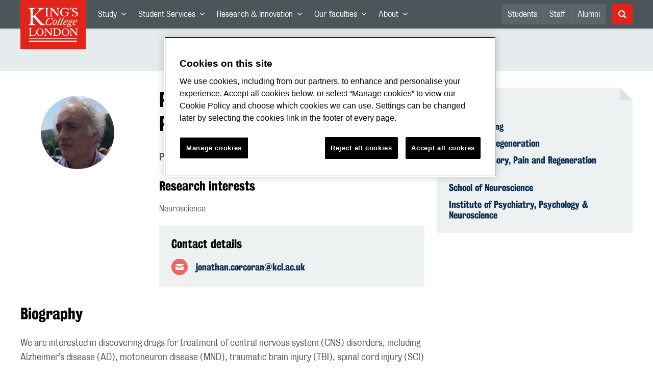

--- FILE ---
content_type: text/html; charset=utf-8
request_url: https://www.kcl.ac.uk/people/jonathan-corcoran
body_size: 190653
content:
<!doctype html><html itemscope itemtype="http://schema.org/" lang="en" dir="ltr"><head><meta data-react-helmet="true" name="description" content="Professor of Neuroscience"/><meta data-react-helmet="true" name="author" content="King&#x27;s College London"/><meta data-react-helmet="true" name="id" content="03181211-e19e-4c53-a75b-a2acc588c1a2"/><meta data-react-helmet="true" property="og:site_name" content="King&#x27;s College London"/><meta data-react-helmet="true" property="og:title" content="Jonathan Corcoran | King&#x27;s College London"/><meta data-react-helmet="true" property="og:description" content="Professor of Neuroscience"/><meta data-react-helmet="true" property="og:url" content="https://www.kcl.ac.uk/people/jonathan-corcoran"/><meta data-react-helmet="true" property="og:image" content="https://www.kcl.ac.uk/SiteElements/2017/images/news-image-kings-logo-780x440.jpg"/><meta data-react-helmet="true" property="og:image:alt" content="KCL"/><meta data-react-helmet="true" property="og:type" content="article"/><meta data-react-helmet="true" name="twitter:card" content="summary_large_image"/><meta data-react-helmet="true" name="twitter:domain" content="https://www.kcl.ac.uk/people/jonathan-corcoran"/><meta data-react-helmet="true" name="twitter:site" content="@kingscollegelon"/><meta data-react-helmet="true" name="twitter:creator" content="@kingscollegelon"/><meta data-react-helmet="true" name="twitter:title" content="Jonathan Corcoran"/><meta data-react-helmet="true" name="twitter:description" content="Professor of Neuroscience"/><meta data-react-helmet="true" name="twitter:url" content="https://www.kcl.ac.uk/people/jonathan-corcoran"/><meta data-react-helmet="true" name="twitter:image" content="https://www.kcl.ac.uk/SiteElements/2017/images/news-image-kings-logo-780x440.jpg"/><meta data-react-helmet="true" name="twitter:image:alt" content="KCL"/><meta data-react-helmet="true" name="Last-Modified" content="2026-01-20T12:08:27.3305802Z"/><meta data-react-helmet="true" name="app:version" content="1.0.36"/><meta data-react-helmet="true" name="OrgUnit" content="Healthy ageing, Repair and regeneration, Wolfson Sensory, Pain and Regeneration Centre, School of Neuroscience, Institute of Psychiatry, Psychology &amp; Neuroscience"/><link data-react-helmet="true" rel="canonical" href="https://www.kcl.ac.uk/people/jonathan-corcoran"/><script data-react-helmet="true" async="true" src="https://www.googletagmanager.com/gtag/js?id=UA-228896-1"></script><script data-react-helmet="true" >
        window.dataLayer = window.dataLayer || [];
        window.dataLayer.push({"event":"pageDeclaration"});
        function gtag() { dataLayer.push(arguments); }
        gtag('js', new Date());

        gtag('config', 'UA-228896-1');</script><script data-react-helmet="true" type="application/ld+json">{"@context":"https://schema.org","url":"https://www.kcl.ac.uk/people/jonathan-corcoran"}</script><script>!function(e,t,a,n){e[n]=e[n]||[],e[n].push({"gtm.start":(new Date).getTime(),event:"gtm.js"});var g=t.getElementsByTagName(a)[0],m=t.createElement(a);m.async=!0,m.src="https://www.googletagmanager.com/gtm.js?id=GTM-W5RSV5",g.parentNode.insertBefore(m,g)}(window,document,"script","dataLayer")</script><script>!function(e,t,a,n){e[n]=e[n]||[],e[n].push({"gtm.start":(new Date).getTime(),event:"gtm.js"});var g=t.getElementsByTagName(a)[0],m=t.createElement(a);m.async=!0,m.src="https://www.googletagmanager.com/gtm.js?id=GTM-W5RSV5",g.parentNode.insertBefore(m,g)}(window,document,"script","dataLayer")</script><script charset="UTF-8" data-domain-script="167b1744-c18f-47c4-bd0c-e8420eacd9e1" type="text/javascript" src="https://cdn.cookielaw.org/scripttemplates/otSDKStub.js"></script><script type="text/javascript" src="https://cdn.cookielaw.org/consent/167b1744-c18f-47c4-bd0c-e8420eacd9e1/OtAutoBlock.js"></script><meta charset="utf-8"/><meta name="viewport" content="width=device-width,initial-scale=1,shrink-to-fit=no"/><meta http-equiv="X-UA-Compatible" content="ie=edge"><!--[if IE 11 ]>
    <meta name="msapplication-config" content="_GhbZtw_e33f3a6e-9e41-4503-b24e-2697b41fd1ff/static/browserconfig.xml" />
    <![endif]--><link rel="manifest" href="/_GhbZtw_e33f3a6e-9e41-4503-b24e-2697b41fd1ff/static/manifest.webmanifest"/><title data-react-helmet="true">Jonathan Corcoran | King&#x27;s College London</title> <style data-styled="true" data-styled-version="5.3.6">@font-face{font-family:'KingsBureauGrotThreeSeven';src:url('/SiteElements/2017/fonts/KingsBureauGrotesqueThreeSeven-woff.woff') format("woff");font-weight:400;font-style:normal;}/*!sc*/
@font-face{font-family:'KingsBureauGrotFiveOne';src:url('/SiteElements/2017/fonts/KingsBureauGrotesqueFiveOne-woff.woff') format("woff");font-weight:400;font-style:normal;}/*!sc*/
@font-face{font-family:'KingsCaslon';src:url('/SiteElements/2017/fonts/KingsCaslon-woff.woff') format("woff");font-weight:400;font-style:normal;}/*!sc*/
@font-face{font-family:'KingsCaslon';src:url('/SiteElements/2017/fonts/KingsCaslonSemiBold-woff.woff') format("woff");font-weight:600;font-style:normal;}/*!sc*/
@font-face{font-family:'KingsCaslon';src:url('/SiteElements/2017/fonts/KingsCaslonItalic-woff.woff') format("woff");font-weight:400;font-style:italic;}/*!sc*/
@font-face{font-family:'kcl-icons';src:url('/SiteElements/2017/fonts/kcl-icons-woff.woff') format("woff");font-weight:400;font-style:normal;}/*!sc*/
*,*::before,*::after{box-sizing:border-box;}/*!sc*/
body{padding:0;margin:0;font-family:KingsBureauGrotFiveOne,sans-serif;font-size:16px;font-weight:400;color:#464e52;-webkit-font-smoothing:antialiased;-moz-osx-font-smoothing:grayscale;}/*!sc*/
h1,h2,h3,h4,h5,h6{font-weight:400;}/*!sc*/
p{margin-top:0;margin-bottom:1.5rem;}/*!sc*/
ol,ul{margin-top:0;margin-bottom:0;padding-left:0;list-style:none;}/*!sc*/
strong,b{font-family:KingsBureauGrotThreeSeven,sans-serif;font-weight:normal;}/*!sc*/
.sr-only{position:absolute;width:1px;height:1px;padding:0;overflow:hidden;-webkit-clip:rect(0,0,0,0);clip:rect(0,0,0,0);white-space:nowrap;-webkit-clip-path:inset(50%);clip-path:inset(50%);border:0;}/*!sc*/
data-styled.g2[id="sc-global-dWdjLZ1"]{content:"sc-global-dWdjLZ1,"}/*!sc*/
.EzpYq{display:block;position:fixed;left:-1000rem;width:0;height:0;overflow:hidden;-webkit-text-decoration:none;text-decoration:none;}/*!sc*/
.EzpYq:focus{top:0;left:0;width:auto;height:auto;padding:1rem;background-color:#0a2d50;color:#ffffff;overflow:visible;z-index:1002;}/*!sc*/
data-styled.g5[id="SkipNavstyled__SkipNavStyled-sc-mgg415-0"]{content:"EzpYq,"}/*!sc*/
.guzTdE{min-height:4rem;background-color:#5a6369;position:relative;margin-bottom:2rem;}/*!sc*/
@media screen and (max-width:1024px){.guzTdE{min-height:unset;}}/*!sc*/
data-styled.g6[id="HeaderStyled-sc-1947hrm-0"]{content:"guzTdE,"}/*!sc*/
.hCMAWC{position:relative;width:100%;display:-webkit-box;display:-webkit-flex;display:-ms-flexbox;display:flex;-webkit-flex-wrap:wrap;-ms-flex-wrap:wrap;flex-wrap:wrap;max-width:1248px;padding-top:0;padding-right:8px;padding-bottom:0;padding-left:8px;margin:0 auto;}/*!sc*/
@media screen and (min-width:768px){.hCMAWC{padding-left:12px;padding-right:12px;}}/*!sc*/
data-styled.g7[id="Containerstyled__ContainerStyled-sc-1vp98b6-0"]{content:"hCMAWC,"}/*!sc*/
.fSgmX{width:100%;}/*!sc*/
.fSgmX .SubNavDesktopstyled__SubNavStyled-sc-rv2630-0::after{display:none;}/*!sc*/
.fSgmX .SubNavDesktopstyled__SubNavStyled-sc-rv2630-0::after{content:'';display:block;height:0.75rem;left:0;position:relative;top:0;width:100%;z-index:1;background:#5a6469;}/*!sc*/
.fSgmX .section-heading{color:#000000;-webkit-text-decoration:none;text-decoration:none;}/*!sc*/
data-styled.g9[id="Navigationstyled__NavigationStyled-sc-15mhzms-0"]{content:"fSgmX,"}/*!sc*/
.hvOvDU > img{max-height:100%;max-width:100%;}/*!sc*/
data-styled.g10[id="Logostyled__LogoStyled-sc-ihdj0q-0"]{content:"hvOvDU,"}/*!sc*/
.nmLDz{position:relative;display:-webkit-box;display:-webkit-flex;display:-ms-flexbox;display:flex;-webkit-align-items:center;-webkit-box-align:center;-ms-flex-align:center;align-items:center;-webkit-box-pack:center;-webkit-justify-content:center;-ms-flex-pack:center;justify-content:center;}/*!sc*/
.nmLDz .search-input{display:block;width:100%;height:3rem;padding:0 0.75rem;line-height:3rem;font-family:KingsBureauGrotThreeSeven,sans-serif;font-size:1.5rem;color:#fff;background-color:#3e4649;border:1px solid #cdd7dc;border-radius:5px;}/*!sc*/
.nmLDz .search-input::-ms-clear,.nmLDz .search-input::-ms-reveal{display:none;width:0;height:0;}/*!sc*/
.nmLDz .search-input::-webkit-search-decoration,.nmLDz .search-input::-webkit-search-cancel-button,.nmLDz .search-input::-webkit-search-results-button,.nmLDz .search-input::-webkit-search-results-decoration{display:none;}/*!sc*/
.nmLDz .search-input::-webkit-input-placeholder{font-weight:bold;color:#fff;opacity:0.8;font-size:1.5rem;}/*!sc*/
.nmLDz .search-input::-moz-placeholder{font-weight:bold;color:#fff;opacity:0.8;font-size:1.5rem;}/*!sc*/
.nmLDz .search-input:-ms-input-placeholder{font-weight:bold;color:#fff;opacity:0.8;font-size:1.5rem;}/*!sc*/
.nmLDz .search-input::placeholder{font-weight:bold;color:#fff;opacity:0.8;font-size:1.5rem;}/*!sc*/
.nmLDz > button{position:absolute;right:0px;top:0px;width:3rem;height:100%;padding:0;color:white;background:transparent;border:none;cursor:pointer;font-size:1.5rem;}/*!sc*/
.nmLDz > button:after{font-family:'kcl-icons';content:'\e922';}/*!sc*/
data-styled.g11[id="SearchComponentstyled__SearchComponentStyled-sc-1nql9ju-0"]{content:"nmLDz,"}/*!sc*/
@media screen and (min-width:px){.bXcTNJ li{background-color:#3b4348;}}/*!sc*/
data-styled.g12[id="NavStaticLinksstyled__NavStaticLinksStyled-sc-1dfd9z5-0"]{content:"bXcTNJ,"}/*!sc*/
.GJiOl{width:100%;-webkit-flex-basis:100%;-ms-flex-preferred-size:100%;flex-basis:100%;padding:0 8px;position:relative;}/*!sc*/
@media screen and (min-width:768px){.GJiOl{padding-left:12px;padding-right:12px;}}/*!sc*/
@media screen and (min-width:1024px){.GJiOl{-webkit-flex-basis:auto;-ms-flex-preferred-size:auto;flex-basis:auto;width:66.66666666666667%;}}/*!sc*/
.FMXNG{width:100%;-webkit-flex-basis:100%;-ms-flex-preferred-size:100%;flex-basis:100%;padding:0 8px;position:relative;}/*!sc*/
@media screen and (min-width:768px){.FMXNG{padding-left:12px;padding-right:12px;}}/*!sc*/
@media screen and (min-width:1024px){.FMXNG{-webkit-flex-basis:auto;-ms-flex-preferred-size:auto;flex-basis:auto;width:33.333333333333336%;}}/*!sc*/
.gBgfFz{width:100%;-webkit-flex-basis:100%;-ms-flex-preferred-size:100%;flex-basis:100%;padding:0 8px;position:relative;}/*!sc*/
@media screen and (min-width:768px){.gBgfFz{padding-left:12px;padding-right:12px;}}/*!sc*/
@media screen and (min-width:1024px){.gBgfFz{-webkit-flex-basis:auto;-ms-flex-preferred-size:auto;flex-basis:auto;width:100%;}}/*!sc*/
.jkUhFM{width:100%;-webkit-flex-basis:100%;-ms-flex-preferred-size:100%;flex-basis:100%;padding:0 8px;position:relative;}/*!sc*/
@media screen and (min-width:768px){.jkUhFM{padding-left:12px;padding-right:12px;}}/*!sc*/
data-styled.g15[id="Columnstyled__ColumnStyled-sc-f3ck65-0"]{content:"GJiOl,FMXNG,gBgfFz,jkUhFM,"}/*!sc*/
.efNMkJ{display:-webkit-box;display:-webkit-flex;display:-ms-flexbox;display:flex;-webkit-flex-wrap:wrap;-ms-flex-wrap:wrap;flex-wrap:wrap;margin-right:-8px;margin-left:-8px;}/*!sc*/
@media screen and (min-width:768px){.efNMkJ{margin-right:-12px;margin-left:-12px;}}/*!sc*/
data-styled.g16[id="Rowstyled__RowStyled-sc-10i5eft-0"]{content:"efNMkJ,"}/*!sc*/
.fqQzMC{font-family:kcl-icons,sans-serif;speak:none;font-style:normal;font-weight:normal;font-variant:normal;text-transform:none;line-height:1;}/*!sc*/
.fqQzMC:before{content:'\e900';color:inherit;}/*!sc*/
.daubzd{font-family:kcl-icons,sans-serif;speak:none;font-style:normal;font-weight:normal;font-variant:normal;text-transform:none;line-height:1;}/*!sc*/
.daubzd:before{content:'\e903';color:inherit;}/*!sc*/
.gOvwTb{font-family:kcl-icons,sans-serif;speak:none;font-style:normal;font-weight:normal;font-variant:normal;text-transform:none;line-height:1;}/*!sc*/
.gOvwTb:before{content:'\e910';color:inherit;}/*!sc*/
.jhQmDt{font-family:kcl-icons,sans-serif;speak:none;font-style:normal;font-weight:normal;font-variant:normal;text-transform:none;line-height:1;}/*!sc*/
.jhQmDt:before{content:'\e92a';color:inherit;}/*!sc*/
.eAnuqc{font-family:kcl-icons,sans-serif;speak:none;font-style:normal;font-weight:normal;font-variant:normal;text-transform:none;line-height:1;}/*!sc*/
.eAnuqc:before{content:'\e917';color:inherit;}/*!sc*/
.fIEaIS{font-family:kcl-icons,sans-serif;speak:none;font-style:normal;font-weight:normal;font-variant:normal;text-transform:none;line-height:1;}/*!sc*/
.fIEaIS:before{content:'\e91a';color:inherit;}/*!sc*/
.sZron{font-family:kcl-icons,sans-serif;speak:none;font-style:normal;font-weight:normal;font-variant:normal;text-transform:none;line-height:1;}/*!sc*/
.sZron:before{content:'\e92c';color:inherit;}/*!sc*/
data-styled.g17[id="Iconstyled__IconStyled-sc-1y8i1f9-0"]{content:"fqQzMC,daubzd,gOvwTb,jhQmDt,eAnuqc,fIEaIS,sZron,"}/*!sc*/
.gchsDS{margin:0 0 0.8em 0;color:#000000;font-family:KingsBureauGrotThreeSeven,sans-serif;font-weight:400;font-size:1.5rem;line-height:1.35;}/*!sc*/
@media screen and (min-width:768px){.gchsDS{font-size:1.875rem;line-height:1.35;}}/*!sc*/
.kCnlhY{margin:0 0 0.8em 0;color:#000000;font-family:KingsBureauGrotThreeSeven,sans-serif;font-weight:400;font-size:1.75rem;line-height:1.35;}/*!sc*/
@media screen and (min-width:768px){.kCnlhY{font-size:2.375rem;line-height:1.25;}}/*!sc*/
.hVFhal{margin:0 0 0.8em 0;color:#000000;font-family:KingsBureauGrotThreeSeven,sans-serif;font-weight:400;font-size:1.375rem;line-height:1.45;}/*!sc*/
@media screen and (min-width:768px){.hVFhal{font-size:1.5rem;line-height:1.45;}}/*!sc*/
.bEzXvi{margin:0 0 0.8em 0;color:#000000;font-family:KingsBureauGrotThreeSeven,sans-serif;font-weight:400;font-size:1.25rem;line-height:1.4;}/*!sc*/
@media screen and (min-width:768px){.bEzXvi{font-size:1.375rem;line-height:1.45;}}/*!sc*/
.iKsmgH{margin:0 0 0.8em 0;color:#000000;font-family:KingsBureauGrotThreeSeven,sans-serif;font-weight:400;font-size:1.125rem;line-height:1.6;}/*!sc*/
@media screen and (min-width:768px){.iKsmgH{font-size:1.25rem;line-height:1.45;}}/*!sc*/
data-styled.g19[id="Headingstyled__DynamicHeading-sc-1544wc-0"]{content:"gchsDS,kCnlhY,hVFhal,bEzXvi,iKsmgH,"}/*!sc*/
.jEWHgQ{max-width:100%;}/*!sc*/
data-styled.g20[id="Imagestyled__ImageStyled-sc-oe75a9-0"]{content:"jEWHgQ,"}/*!sc*/
.cgUnvG{white-space:pre-line;font-family:KingsBureauGrotFiveOne,sans-serif;font-weight:400;font-size:1.125rem;line-height:1.6;}/*!sc*/
.gwZmnm{white-space:pre-line;font-family:KingsBureauGrotFiveOne,sans-serif;font-weight:400;font-size:1.0rem;line-height:1.4;}/*!sc*/
data-styled.g23[id="Paragraphstyled__ParagraphStyled-sc-176xsi4-0"]{content:"cgUnvG,gwZmnm,"}/*!sc*/
.bDgLWq{position:relative;margin-bottom:2rem;padding:1.5rem;background-color:#edf1f2;}/*!sc*/
.bDgLWq::before,.bDgLWq::after{content:'';position:absolute;top:0;right:0;width:0;height:0;}/*!sc*/
.bDgLWq::before{border-bottom:24px solid #dce3e6;border-right:24px solid transparent;}/*!sc*/
.bDgLWq::after{border-top:24px solid #ffffff;border-left:24px solid transparent;}/*!sc*/
data-styled.g24[id="PostitNotestyled__PostitNoteStyled-sc-rip13t-0"]{content:"bDgLWq,"}/*!sc*/
.jTJbGq{display:block;}/*!sc*/
@media screen and (min-width:1024px){.jTJbGq{display:none;}}/*!sc*/
.bhVfYi{display:none;}/*!sc*/
@media screen and (min-width:1024px){.bhVfYi{display:block;}}/*!sc*/
data-styled.g30[id="MediaQuerystyled__MediaQueryStyled-sc-flwyer-0"]{content:"jTJbGq,bhVfYi,"}/*!sc*/
.kKIhPG{position:absolute;width:1px;height:1px;padding:0;overflow:hidden;-webkit-clip:rect(0,0,0,0);clip:rect(0,0,0,0);white-space:nowrap;-webkit-clip-path:inset(50%);clip-path:inset(50%);border:0;}/*!sc*/
data-styled.g35[id="VisuallyHiddenstyled__VisuallyHiddenStyled-sc-1i5xmkp-0"]{content:"kKIhPG,"}/*!sc*/
.kUswtk{padding-left:32px;margin-bottom:1.5rem;list-style:none;font-size:1.125rem;}/*!sc*/
.kUswtk li{position:relative;margin-bottom:0.75rem;line-height:1.56;}/*!sc*/
.kUswtk li:after{content:'';top:6px;left:-32px;position:absolute;display:block;width:12px;height:12px;background-color:#cdd7dc;border-radius:50%;}/*!sc*/
@media screen and (min-width:768px){.kUswtk{padding-left:32px;}}/*!sc*/
data-styled.g36[id="UnorderedListstyled__UnorderedListStyled-sc-96evio-0"]{content:"kUswtk,"}/*!sc*/
.kpZrBJ a{color:#0a2d50;font-family:KingsBureauGrotFiveOne,sans-serif;-webkit-text-decoration:underline;text-decoration:underline;}/*!sc*/
.kpZrBJ a:hover{color:#3b5773;-webkit-text-decoration:none;text-decoration:none;}/*!sc*/
.kpZrBJ p a{color:#0a2d50;font-family:KingsBureauGrotFiveOne,sans-serif;-webkit-text-decoration:underline;text-decoration:underline;font-weight:600;}/*!sc*/
.kpZrBJ p a:hover{color:#3b5773;-webkit-text-decoration:none;text-decoration:none;}/*!sc*/
data-styled.g39[id="Richtextstyled__RichtextStyled-sc-1kvg2vc-0"]{content:"kpZrBJ,"}/*!sc*/
.kmCVVa{position:relative;margin-bottom:1.5rem;padding:1.5rem;background-color:#edf1f2;}/*!sc*/
.kmCVVa .Headingstyled__DynamicHeading-sc-1544wc-0{line-height:1.1;}/*!sc*/
.kmCVVa .contact-link{display:-webkit-box;display:-webkit-flex;display:-ms-flexbox;display:flex;margin-bottom:0.75rem;-webkit-align-items:center;-webkit-box-align:center;-ms-flex-align:center;align-items:center;}/*!sc*/
.kmCVVa .contact-link::before{display:-webkit-box;display:-webkit-flex;display:-ms-flexbox;display:flex;width:2rem;height:2rem;margin-right:1rem;color:#ffffff;font-family:kcl-icons,sans-serif;font-size:1.1rem;-webkit-box-pack:center;-webkit-justify-content:center;-ms-flex-pack:center;justify-content:center;-webkit-align-items:center;-webkit-box-align:center;-ms-flex-align:center;align-items:center;background-color:#ee6461;border-radius:50%;}/*!sc*/
.kmCVVa .contact-link.icon-email::before{content:'\e92e';}/*!sc*/
.kmCVVa .contact-link.icon-link::before{content:'\e919';}/*!sc*/
.kmCVVa .contact-link.icon-phone::before{content:'\e92f';}/*!sc*/
.kmCVVa .contact-link.icon-twitter::before{content:'\e92a';background-color:#1da1f2;}/*!sc*/
.kmCVVa .contact-link.icon-linkedin::before{content:'\e91a';background-color:#0077b5;}/*!sc*/
.kmCVVa .contact-link.icon-instagram::before{content:'\e917';background-color:#e1306c;}/*!sc*/
.kmCVVa .contact-link.icon-youtube::before{content:'\e92c';background-color:#ff0000;}/*!sc*/
.kmCVVa .contact-link.icon-facebook::before{content:'\e910';background-color:#3b5998;}/*!sc*/
.kmCVVa .contact-link:last-of-type{margin-bottom:0;}/*!sc*/
.kmCVVa .contact-link a{color:#0a2d50;font-family:KingsBureauGrotThreeSeven,sans-serif;font-size:1.125rem;-webkit-text-decoration:none;text-decoration:none;width:90%;}/*!sc*/
.kmCVVa .contact-link a:hover{color:#3b5773;-webkit-text-decoration:underline;text-decoration:underline;}/*!sc*/
.kmCVVa .contact-link a:visited{color:#0a2d50;}/*!sc*/
@media screen and (min-width:768px){.kmCVVa{margin-bottom:2rem;}}/*!sc*/
data-styled.g45[id="Contactstyled__ContactStyled-sc-3vcyw3-0"]{content:"kmCVVa,"}/*!sc*/
.fpdkti{display:block;width:100%;height:100%;}/*!sc*/
.fpdkti .nav-parent-li{margin-bottom:-1px;}/*!sc*/
.fpdkti .nav-parent-a{position:relative;height:3rem;width:100%;display:-webkit-inline-box;display:-webkit-inline-flex;display:-ms-inline-flexbox;display:inline-flex;-webkit-box-pack:center;-webkit-justify-content:center;-ms-flex-pack:center;justify-content:center;-webkit-align-items:center;-webkit-box-align:center;-ms-flex-align:center;align-items:center;-webkit-text-decoration:none;text-decoration:none;color:white;background-color:inherit;}/*!sc*/
.fpdkti .nav-parent-a .Iconstyled__IconStyled-sc-1y8i1f9-0{-webkit-transition:all 150ms;transition:all 150ms;font-size:0.625rem;margin-left:0.5rem;}/*!sc*/
.fpdkti .nav-parent-a.expanded .Iconstyled__IconStyled-sc-1y8i1f9-0{-webkit-transform:rotate(180deg);-ms-transform:rotate(180deg);transform:rotate(180deg);}/*!sc*/
.fpdkti .nav-child-ul{display:none;padding:1rem 0;background-color:#e6ebed;}/*!sc*/
.fpdkti .nav-child-ul.active{display:block;}/*!sc*/
.fpdkti .nav-child-a{height:2.5rem;display:-webkit-box;display:-webkit-flex;display:-ms-flexbox;display:flex;-webkit-box-pack:center;-webkit-justify-content:center;-ms-flex-pack:center;justify-content:center;-webkit-align-items:center;-webkit-box-align:center;-ms-flex-align:center;align-items:center;-webkit-text-decoration:none;text-decoration:none;color:black;}/*!sc*/
data-styled.g48[id="NavComponentstyled__NavComponentStyled-sc-l2og7h-0"]{content:"fpdkti,"}/*!sc*/
.hkDkPc{display:block;background-color:#5a6369;}/*!sc*/
.hkDkPc:after{content:'';position:absolute;display:block;width:100%;height:0.25rem;background:rgba(0,0,0,0.05);z-index:1;}/*!sc*/
.hkDkPc .Containerstyled__ContainerStyled-sc-1vp98b6-0{position:relative;min-height:3rem;padding:0;}/*!sc*/
.hkDkPc .Containerstyled__ContainerStyled-sc-1vp98b6-0 .Logostyled__LogoStyled-sc-ihdj0q-0{position:absolute;top:0px;left:0px;z-index:1000;width:63px;height:auto;}/*!sc*/
.hkDkPc .Containerstyled__ContainerStyled-sc-1vp98b6-0 .nav-container{display:none;width:100%;}/*!sc*/
.hkDkPc .Containerstyled__ContainerStyled-sc-1vp98b6-0 .nav-container.expanded{display:block;}/*!sc*/
.hkDkPc .Containerstyled__ContainerStyled-sc-1vp98b6-0 .search-container{display:-webkit-box;display:-webkit-flex;display:-ms-flexbox;display:flex;-webkit-box-pack:center;-webkit-justify-content:center;-ms-flex-pack:center;justify-content:center;-webkit-align-items:center;-webkit-box-align:center;-ms-flex-align:center;align-items:center;height:8rem;}/*!sc*/
.hkDkPc .Containerstyled__ContainerStyled-sc-1vp98b6-0 .top-bar{position:relative;width:100%;height:3rem;}/*!sc*/
.hkDkPc .Containerstyled__ContainerStyled-sc-1vp98b6-0 .top-bar #nav-toggle{width:2rem;height:2rem;position:absolute;right:1rem;top:0.5rem;padding:0;background:0 0;border-color:transparent;border-radius:0;}/*!sc*/
.hkDkPc .Containerstyled__ContainerStyled-sc-1vp98b6-0 .top-bar #nav-toggle:focus{border-color:rgba(0,158,160,1);box-shadow:0 0 0 0.2rem rgba(0,158,160,1);outline:0;}/*!sc*/
.hkDkPc .Containerstyled__ContainerStyled-sc-1vp98b6-0 .top-bar .icon-bar{background:#ffffff;border-radius:5px;display:block;height:0.125rem;margin:0.3125rem auto;position:relative;-webkit-transition:-webkit-transform 0.2s ease;-webkit-transition:transform 0.2s ease;transition:transform 0.2s ease;width:100%;}/*!sc*/
.hkDkPc .Containerstyled__ContainerStyled-sc-1vp98b6-0 .top-bar .icon-bar.first.active{-webkit-transform:translateX(3px) rotate(45deg);-ms-transform:translateX(3px) rotate(45deg);transform:translateX(3px) rotate(45deg);-webkit-transform-origin:4px center;-ms-transform-origin:4px center;transform-origin:4px center;}/*!sc*/
.hkDkPc .Containerstyled__ContainerStyled-sc-1vp98b6-0 .top-bar .icon-bar.last.active{-webkit-transform:translateX(3px) rotate(-45deg);-ms-transform:translateX(3px) rotate(-45deg);transform:translateX(3px) rotate(-45deg);-webkit-transform-origin:4px center;-ms-transform-origin:4px center;transform-origin:4px center;}/*!sc*/
.hkDkPc .Containerstyled__ContainerStyled-sc-1vp98b6-0 .top-bar .icon-bar.middle.active{opacity:0;}/*!sc*/
.hkDkPc .Containerstyled__ContainerStyled-sc-1vp98b6-0 .NavComponentstyled__NavComponentStyled-sc-l2og7h-0{margin:0;background-color:#e6ebed;}/*!sc*/
.hkDkPc .Containerstyled__ContainerStyled-sc-1vp98b6-0 .NavComponentstyled__NavComponentStyled-sc-l2og7h-0 .nav-parent-li{border-top:3px solid #dce3e6;}/*!sc*/
.hkDkPc .Containerstyled__ContainerStyled-sc-1vp98b6-0 .NavComponentstyled__NavComponentStyled-sc-l2og7h-0 .nav-parent-a{position:relative;-webkit-box-pack:start;-webkit-justify-content:flex-start;-ms-flex-pack:start;justify-content:flex-start;padding-left:1rem;color:#000000;}/*!sc*/
.hkDkPc .Containerstyled__ContainerStyled-sc-1vp98b6-0 .NavComponentstyled__NavComponentStyled-sc-l2og7h-0 .nav-child-a{-webkit-box-pack:start;-webkit-justify-content:flex-start;-ms-flex-pack:start;justify-content:flex-start;padding-left:2rem;}/*!sc*/
.hkDkPc .Containerstyled__ContainerStyled-sc-1vp98b6-0 .NavStaticLinksstyled__NavStaticLinksStyled-sc-1dfd9z5-0{margin:0;padding:1rem;background-color:#d7dfe2;}/*!sc*/
.hkDkPc .Containerstyled__ContainerStyled-sc-1vp98b6-0 .NavStaticLinksstyled__NavStaticLinksStyled-sc-1dfd9z5-0 .nav-static-parent-li{display:block;}/*!sc*/
.hkDkPc .Containerstyled__ContainerStyled-sc-1vp98b6-0 .NavStaticLinksstyled__NavStaticLinksStyled-sc-1dfd9z5-0 .nav-static-parent-a{display:-webkit-box;display:-webkit-flex;display:-ms-flexbox;display:flex;-webkit-align-items:center;-webkit-box-align:center;-ms-flex-align:center;align-items:center;-webkit-box-pack:start;-webkit-justify-content:flex-start;-ms-flex-pack:start;justify-content:flex-start;height:2.5rem;color:black;-webkit-text-decoration:none;text-decoration:none;}/*!sc*/
.hkDkPc .Containerstyled__ContainerStyled-sc-1vp98b6-0 .SearchComponentstyled__SearchComponentStyled-sc-1nql9ju-0{width:90%;}/*!sc*/
.hkDkPc .Containerstyled__ContainerStyled-sc-1vp98b6-0 .SearchComponentstyled__SearchComponentStyled-sc-1nql9ju-0 input{font-size:1.0rem;}/*!sc*/
.hkDkPc .Containerstyled__ContainerStyled-sc-1vp98b6-0 .SearchComponentstyled__SearchComponentStyled-sc-1nql9ju-0 button{font-size:1.0rem;}/*!sc*/
@media screen and (min-width:768px){.hkDkPc .Containerstyled__ContainerStyled-sc-1vp98b6-0 .top-bar #nav-toggle{right:1.5rem;}}/*!sc*/
data-styled.g49[id="NavMobilestyled__NavMobileStyled-sc-1wz55ya-0"]{content:"hkDkPc,"}/*!sc*/
.gZbpxg{display:block;background-color:#e6ebed;}/*!sc*/
.gZbpxg .nav-parent-ul{display:block;width:100%;height:100%;}/*!sc*/
.gZbpxg .nav-parent-a{position:relative;height:3rem;width:100%;display:-webkit-inline-box;display:-webkit-inline-flex;display:-ms-inline-flexbox;display:inline-flex;-webkit-box-pack:center;-webkit-justify-content:center;-ms-flex-pack:center;justify-content:center;-webkit-align-items:center;-webkit-box-align:center;-ms-flex-align:center;align-items:center;-webkit-text-decoration:none;text-decoration:none;color:white;}/*!sc*/
.gZbpxg .nav-parent-a .Iconstyled__IconStyled-sc-1y8i1f9-0{-webkit-transition:all 150ms;transition:all 150ms;font-size:0.625rem;margin-left:0.5rem;}/*!sc*/
.gZbpxg .nav-parent-a.expanded .Iconstyled__IconStyled-sc-1y8i1f9-0{-webkit-transform:rotate(180deg);-ms-transform:rotate(180deg);transform:rotate(180deg);}/*!sc*/
.gZbpxg .nav-child-ul{display:none;padding:1rem 0;background-color:#e6ebed;}/*!sc*/
.gZbpxg .nav-child-ul.active{display:block;}/*!sc*/
.gZbpxg .nav-child-a{display:-webkit-box;display:-webkit-flex;display:-ms-flexbox;display:flex;height:2.5rem;padding-left:1rem;color:#0a2d50;-webkit-align-items:center;-webkit-box-align:center;-ms-flex-align:center;align-items:center;-webkit-box-pack:start;-webkit-justify-content:flex-start;-ms-flex-pack:start;justify-content:flex-start;-webkit-text-decoration:none;text-decoration:none;}/*!sc*/
.gZbpxg .nav-child-a:hover{color:#3b5773;}/*!sc*/
.gZbpxg > .Containerstyled__ContainerStyled-sc-1vp98b6-0{display:block;padding:0;}/*!sc*/
.gZbpxg > .Containerstyled__ContainerStyled-sc-1vp98b6-0 > h1{padding:1.5rem 1rem;margin:0;}/*!sc*/
.gZbpxg > .Containerstyled__ContainerStyled-sc-1vp98b6-0 #sub-nav-toggle{position:relative;height:3rem;width:100%;display:-webkit-box;display:-webkit-flex;display:-ms-flexbox;display:flex;-webkit-align-items:center;-webkit-box-align:center;-ms-flex-align:center;align-items:center;padding:0 1rem;border:none;background-color:transparent;}/*!sc*/
.gZbpxg > .Containerstyled__ContainerStyled-sc-1vp98b6-0 #sub-nav-toggle:after{width:2rem;height:2rem;position:absolute;right:1rem;display:-webkit-box;display:-webkit-flex;display:-ms-flexbox;display:flex;-webkit-align-items:center;-webkit-box-align:center;-ms-flex-align:center;align-items:center;-webkit-box-pack:center;-webkit-justify-content:center;-ms-flex-pack:center;justify-content:center;border-radius:50%;background-color:#0a2d50;color:#ffffff;font-family:'kcl-icons' !important;font-size:1.11111111111111rem;-webkit-transition:all 0.2s ease;transition:all 0.2s ease;content:'\e900';}/*!sc*/
.gZbpxg > .Containerstyled__ContainerStyled-sc-1vp98b6-0 #sub-nav-toggle.expanded:after{-webkit-transform:rotate(180deg);-ms-transform:rotate(180deg);transform:rotate(180deg);}/*!sc*/
.gZbpxg > .Containerstyled__ContainerStyled-sc-1vp98b6-0 .sub-nav-container{display:none;width:100%;}/*!sc*/
.gZbpxg > .Containerstyled__ContainerStyled-sc-1vp98b6-0 .sub-nav-container.expanded{display:block;}/*!sc*/
.gZbpxg > .Containerstyled__ContainerStyled-sc-1vp98b6-0 .sub-nav-text{color:#5a6369;font-size:1.0rem;font-family:KingsBureauGrotFiveOne,sans-serif;}/*!sc*/
.gZbpxg > .Containerstyled__ContainerStyled-sc-1vp98b6-0 .nav-parent-li{padding:0 1rem;border-top:3px solid #dce3e6;}/*!sc*/
.gZbpxg > .Containerstyled__ContainerStyled-sc-1vp98b6-0 .nav-parent-a{-webkit-box-pack:start;-webkit-justify-content:flex-start;-ms-flex-pack:start;justify-content:flex-start;color:#5a6369;}/*!sc*/
.gZbpxg > .Containerstyled__ContainerStyled-sc-1vp98b6-0 .nav-parent-a:after{width:2rem;height:2rem;position:absolute;right:0;top:0.5rem;padding:0;display:-webkit-box;display:-webkit-flex;display:-ms-flexbox;display:flex;-webkit-align-items:center;-webkit-box-align:center;-ms-flex-align:center;align-items:center;-webkit-box-pack:center;-webkit-justify-content:center;-ms-flex-pack:center;justify-content:center;color:#0a2d50;font-family:'kcl-icons' !important;font-size:1.11111111111111rem;-webkit-transition:all 0.2s ease;transition:all 0.2s ease;}/*!sc*/
.gZbpxg > .Containerstyled__ContainerStyled-sc-1vp98b6-0 .nav-parent-a.collapsed:after{content:'\e900';}/*!sc*/
.gZbpxg > .Containerstyled__ContainerStyled-sc-1vp98b6-0 .nav-parent-a.expanded:after{content:'\e900';-webkit-transform:rotate(180deg);-ms-transform:rotate(180deg);transform:rotate(180deg);}/*!sc*/
@media screen and (min-width:768px){.gZbpxg > .Containerstyled__ContainerStyled-sc-1vp98b6-0 > h1{padding:1.5rem;}.gZbpxg > .Containerstyled__ContainerStyled-sc-1vp98b6-0 #sub-nav-toggle{padding:0 1.5rem;}.gZbpxg > .Containerstyled__ContainerStyled-sc-1vp98b6-0 #sub-nav-toggle:after{right:1.5rem;}.gZbpxg > .Containerstyled__ContainerStyled-sc-1vp98b6-0 .nav-parent-li{padding:0 1.5rem;}}/*!sc*/
data-styled.g52[id="SubNavMobilestyled__SubNavMobileStyled-sc-1xll37g-0"]{content:"gZbpxg,"}/*!sc*/
.korgaJ{padding:4rem 0 0;display:-webkit-box;display:-webkit-flex;display:-ms-flexbox;display:flex;-webkit-flex-direction:row;-ms-flex-direction:row;flex-direction:row;-webkit-box-pack:space-evenly;-webkit-justify-content:space-evenly;-ms-flex-pack:space-evenly;justify-content:space-evenly;background-color:#4c555a;}/*!sc*/
.korgaJ address{font-size:1.0rem;font-style:normal;line-height:1.8;white-space:pre;}/*!sc*/
.korgaJ .footer-column{margin-bottom:2.5rem;}/*!sc*/
.korgaJ .footer-mobile-number{margin-bottom:0.75rem;}/*!sc*/
.korgaJ .Containerstyled__ContainerStyled-sc-1vp98b6-0 > div{width:100%;padding-left:0.5rem;padding-right:0.5rem;display:-webkit-box;display:-webkit-flex;display:-ms-flexbox;display:flex;-webkit-flex-direction:column;-ms-flex-direction:column;flex-direction:column;color:#ffffff;}/*!sc*/
.korgaJ .Containerstyled__ContainerStyled-sc-1vp98b6-0 > div .column-title{width:100%;padding-bottom:1rem;margin-bottom:1rem;border-bottom:3px solid #8b9296;font-family:KingsBureauGrotFiveOne,sans-serif;font-weight:400;color:#ffffff;}/*!sc*/
.korgaJ .Containerstyled__ContainerStyled-sc-1vp98b6-0 > div a,.korgaJ .Containerstyled__ContainerStyled-sc-1vp98b6-0 > div span{padding:0.5rem 0;display:inline-block;color:white;font-size:1.125rem;}/*!sc*/
.korgaJ .Containerstyled__ContainerStyled-sc-1vp98b6-0 > div a{padding:1rem 0;font-size:1.0rem;cursor:pointer;-webkit-text-decoration:none;text-decoration:none;}/*!sc*/
.korgaJ .Containerstyled__ContainerStyled-sc-1vp98b6-0 > div a:hover{color:#cdd7dc;-webkit-text-decoration:underline;text-decoration:underline;}/*!sc*/
@media screen and (min-width:768px){.korgaJ .Containerstyled__ContainerStyled-sc-1vp98b6-0 > div{width:16.66667%;min-width:192px;padding-left:0.75rem;padding-right:0.75rem;}.korgaJ .Containerstyled__ContainerStyled-sc-1vp98b6-0 > div a{padding:0.5rem 0;}}/*!sc*/
.korgaJ .Containerstyled__ContainerStyled-sc-1vp98b6-0 > .Logostyled__LogoStyled-sc-ihdj0q-0{margin-top:4rem;margin-bottom:2rem;}/*!sc*/
.korgaJ .Containerstyled__ContainerStyled-sc-1vp98b6-0 > .Logostyled__LogoStyled-sc-ihdj0q-0 img{max-width:480px;margin:auto;}/*!sc*/
@media screen and (min-width:768px){.korgaJ .Containerstyled__ContainerStyled-sc-1vp98b6-0 > .Logostyled__LogoStyled-sc-ihdj0q-0{margin:0;}}/*!sc*/
data-styled.g54[id="FooterMainstyled__FooterMainStyled-sc-9qa4f1-0"]{content:"korgaJ,"}/*!sc*/
.jvWAxc{padding:0.75rem;background-color:#4c555a;}/*!sc*/
.jvWAxc .Containerstyled__ContainerStyled-sc-1vp98b6-0 a{width:100%;padding:1rem 0;margin-right:1.5rem;color:#ffffff;-webkit-text-decoration:none;text-decoration:none;}/*!sc*/
.jvWAxc .Containerstyled__ContainerStyled-sc-1vp98b6-0 a:hover{color:#dce3e6;-webkit-text-decoration:underline;text-decoration:underline;}/*!sc*/
@media screen and (min-width:1024px){.jvWAxc .Containerstyled__ContainerStyled-sc-1vp98b6-0{padding:0 1.5rem;}}/*!sc*/
@media screen and (min-width:768px){.jvWAxc .Containerstyled__ContainerStyled-sc-1vp98b6-0 a{width:auto;}}/*!sc*/
data-styled.g55[id="FooterBottomstyled__FooterBottomStyled-sc-107msnq-0"]{content:"jvWAxc,"}/*!sc*/
.hMgEfX{background-color:#0a2d50;color:#ffffff;}/*!sc*/
.hMgEfX .Headingstyled__DynamicHeading-sc-1544wc-0{color:inherit;margin-right:1.5rem;}/*!sc*/
.hMgEfX .wrapper{display:-webkit-box;display:-webkit-flex;display:-ms-flexbox;display:flex;height:136px;-webkit-flex-direction:column;-ms-flex-direction:column;flex-direction:column;-webkit-box-pack:center;-webkit-justify-content:center;-ms-flex-pack:center;justify-content:center;-webkit-align-items:center;-webkit-box-align:center;-ms-flex-align:center;align-items:center;}/*!sc*/
.hMgEfX .links{display:-webkit-box;display:-webkit-flex;display:-ms-flexbox;display:flex;}/*!sc*/
.hMgEfX .link{color:inherit;-webkit-text-decoration:none;text-decoration:none;height:2.5rem;width:2.5rem;border:0.125rem solid rgba(255,255,255,0.4);display:-webkit-box;display:-webkit-flex;display:-ms-flexbox;display:flex;border-radius:50%;-webkit-box-pack:center;-webkit-justify-content:center;-ms-flex-pack:center;justify-content:center;-webkit-align-items:center;-webkit-box-align:center;-ms-flex-align:center;align-items:center;font-size:1.125rem;margin-right:1rem;}/*!sc*/
.hMgEfX .link:hover{color:#0a2d50;background-color:#ffffff;border:0.125rem solid #ffffff;}/*!sc*/
@media screen and (min-width:768px){.hMgEfX .wrapper{height:6rem;-webkit-flex-direction:row;-ms-flex-direction:row;flex-direction:row;-webkit-box-pack:left;-webkit-justify-content:left;-ms-flex-pack:left;justify-content:left;}.hMgEfX .Headingstyled__DynamicHeading-sc-1544wc-0{margin-bottom:0;}.hMgEfX .link{font-size:1.25rem;height:3rem;width:3rem;}}/*!sc*/
data-styled.g56[id="FooterSocialMedia__FooterSocialMediaStyled-sc-1o8y4mm-0"]{content:"hMgEfX,"}/*!sc*/
.hTTaUP{width:100%;display:-webkit-box;display:-webkit-flex;display:-ms-flexbox;display:flex;-webkit-flex-direction:row;-ms-flex-direction:row;flex-direction:row;-webkit-flex-wrap:wrap;-ms-flex-wrap:wrap;flex-wrap:wrap;-webkit-box-pack:justify;-webkit-justify-content:space-between;-ms-flex-pack:justify;justify-content:space-between;}/*!sc*/
.hTTaUP .content{display:-webkit-box;display:-webkit-flex;display:-ms-flexbox;display:flex;width:65%;-webkit-flex-direction:column;-ms-flex-direction:column;flex-direction:column;}/*!sc*/
.hTTaUP .content p{margin:0;}/*!sc*/
.hTTaUP .content h3{margin:0 0 0.5rem 0;}/*!sc*/
.hTTaUP .content-date{width:100%;}/*!sc*/
.hTTaUP .content-text{margin:0 0 1rem 0;}/*!sc*/
.hTTaUP .content-text a{color:#0a2d50;font-family:KingsBureauGrotThreeSeven,sans-serif;font-size:1.125rem;-webkit-text-decoration:none;text-decoration:none;}/*!sc*/
.hTTaUP .content-text a:hover{color:#3b5773;-webkit-text-decoration:underline;text-decoration:underline;}/*!sc*/
.hTTaUP .content-text a:visited{color:#0a2d50;}/*!sc*/
.hTTaUP .content-tags{width:100%;display:-webkit-box;display:-webkit-flex;display:-ms-flexbox;display:flex;-webkit-flex-wrap:wrap;-ms-flex-wrap:wrap;flex-wrap:wrap;gap:0.75rem;}/*!sc*/
.hTTaUP .content-tags--tag{padding:0.5rem 0.75rem;background-color:#dce3e6;border-radius:0.5rem;}/*!sc*/
.hTTaUP .image{width:30%;display:-webkit-box;display:-webkit-flex;display:-ms-flexbox;display:flex;-webkit-align-items:center;-webkit-box-align:center;-ms-flex-align:center;align-items:center;-webkit-box-pack:end;-webkit-justify-content:end;-ms-flex-pack:end;justify-content:end;}/*!sc*/
.hTTaUP .image .Imagestyled__ImageStyled-sc-oe75a9-0{width:100%;}/*!sc*/
.hTTaUP .category{-webkit-text-decoration:none;text-decoration:none;color:#0a2d50;}/*!sc*/
.hTTaUP .category :hover{-webkit-text-decoration:underline;text-decoration:underline;}/*!sc*/
data-styled.g76[id="NewsListItemstyled__NewsListItemStyled-sc-ltewdh-0"]{content:"hTTaUP,"}/*!sc*/
.ifqyst{display:-webkit-box;display:-webkit-flex;display:-ms-flexbox;display:flex;-webkit-flex-direction:column;-ms-flex-direction:column;flex-direction:column;gap:2rem;}/*!sc*/
.ifqyst > div::after{content:'';display:block;width:100%;height:3px;margin:1.5rem 0 1.25rem 0;background-color:#dce3e6;}/*!sc*/
.ifqyst > div:last-child::after{display:none;}/*!sc*/
@media screen and (min-width:480px){}/*!sc*/
@media screen and (min-width:768px){}/*!sc*/
@media screen and (min-width:1024px){}/*!sc*/
data-styled.g77[id="Stackstyled__StackStyled-sc-17kkw9i-0"]{content:"ifqyst,"}/*!sc*/
.kykVyv .initiatives{display:-webkit-box;display:-webkit-flex;display:-ms-flexbox;display:flex;-webkit-flex-flow:row wrap;-ms-flex-flow:row wrap;flex-flow:row wrap;gap:0.75rem;}/*!sc*/
.kykVyv .initiative{max-width:49%;min-width:49%;}/*!sc*/
.kykVyv .general-info{display:-webkit-box;display:-webkit-flex;display:-ms-flexbox;display:flex;-webkit-flex-flow:row wrap;-ms-flex-flow:row wrap;flex-flow:row wrap;gap:1rem;height:100%;margin-bottom:2rem;}/*!sc*/
.kykVyv .general-info--inner{width:48%;-webkit-box-flex:1;-webkit-flex-grow:1;-ms-flex-positive:1;flex-grow:1;background-color:#edf1f2;}/*!sc*/
.kykVyv .list-link{color:#0a2d50;font-family:KingsBureauGrotFiveOne,sans-serif;font-weight:400;-webkit-text-decoration:underline;text-decoration:underline;}/*!sc*/
.kykVyv .list-link:hover{color:#3b5773;-webkit-text-decoration:underline;text-decoration:underline;}/*!sc*/
.kykVyv .list-link:visited{color:#0a2d50;}/*!sc*/
.kykVyv .section-break{margin-bottom:1.5rem;border-bottom:3px solid #edf1f2;padding-bottom:0;}/*!sc*/
.kykVyv .spacing-bottom{margin-bottom:1.5rem;}/*!sc*/
.kykVyv .image-spacing-bottom{margin-bottom:2rem;}/*!sc*/
.kykVyv .YouTubeVideostyled__YouTubeVideoStyled-sc-el2nym-0{margin-bottom:2rem;}/*!sc*/
.kykVyv .keyline{display:block;width:100%;height:3px;margin:1.5rem 0 1.25rem 0;background-color:#dce3e6;}/*!sc*/
.kykVyv .keyline--thin{height:3px;margin:1rem 0 1.25rem 0;}/*!sc*/
.kykVyv .keyline--thick{height:0.25rem;margin:0 0 1.5rem 0;}/*!sc*/
@media screen and (min-width:768px){.kykVyv .spacing-bottom{margin-bottom:3.5rem;}}/*!sc*/
@media screen and (max-width:768px){.kykVyv .initiative{max-width:100%;min-width:100%;}.kykVyv .general-info--inner{width:100%;}}/*!sc*/
data-styled.g273[id="ContentComposerstyled__ContentComposerStyled-sc-nc8htl-0"]{content:"kykVyv,"}/*!sc*/
.jgrGvr{width:100%;}/*!sc*/
.jgrGvr .item-container{display:-webkit-box;display:-webkit-flex;display:-ms-flexbox;display:flex;-webkit-flex-direction:column;-ms-flex-direction:column;flex-direction:column;gap:2rem;}/*!sc*/
.jgrGvr .item-container--item{width:100%;}/*!sc*/
.jgrGvr .item-container--item::after{content:'';display:block;width:100%;height:3px;margin:1rem 0 0 0;background-color:#dce3e6;}/*!sc*/
.jgrGvr .item-container--item:last-child::after{display:none;}/*!sc*/
data-styled.g314[id="LazyLoadListingstyled__LazyLoadListingStyled-sc-11uzr4z-0"]{content:"jgrGvr,"}/*!sc*/
.bnjDUY{margin-bottom:1.5rem;}/*!sc*/
.bnjDUY .tabs{display:-webkit-box;display:-webkit-flex;display:-ms-flexbox;display:flex;-webkit-flex-direction:row;-ms-flex-direction:row;flex-direction:row;-webkit-box-pack:start;-webkit-justify-content:flex-start;-ms-flex-pack:start;justify-content:flex-start;margin-bottom:2rem;border-bottom:3px solid #edf1f2;}/*!sc*/
@media screen and (min-width:768px){.bnjDUY{margin-bottom:2rem;}}/*!sc*/
data-styled.g346[id="TabbedContentstyled__TabbedContent-sc-c0j7rc-0"]{content:"bnjDUY,"}/*!sc*/
.ixBRVE{position:relative;top:3px;height:100%;margin-right:0.25rem;padding:1rem 0.75rem 0.75rem;font-size:1.125rem;font-family:KingsBureauGrotFiveOne,sans-serif;background-color:#edf1f24d;cursor:pointer;border:none;border-bottom:3px solid #edf1f2;-webkit-appearance:none;-moz-appearance:none;appearance:none;}/*!sc*/
.ixBRVE.active{background-color:#edf1f2;border-color:#e22319;}/*!sc*/
data-styled.g347[id="TabListstyled__TabList-sc-xpavpf-0"]{content:"ixBRVE,"}/*!sc*/
.dKCJpu{display:none;}/*!sc*/
.dKCJpu.active{display:block;}/*!sc*/
data-styled.g348[id="TabPanelstyled__TabPanel-sc-8vol25-0"]{content:"dKCJpu,"}/*!sc*/
.dNXgDl .accordion-heading{margin-bottom:0;position:relative;}/*!sc*/
.dNXgDl .accordion-heading .icon-wrapper{position:absolute;top:0.75rem;right:1rem;display:-webkit-box;display:-webkit-flex;display:-ms-flexbox;display:flex;width:1.5rem;height:1.5rem;color:#ffffff;font-size:0.95rem;background-color:#e22319;border-radius:50%;-webkit-align-items:center;-webkit-box-align:center;-ms-flex-align:center;align-items:center;-webkit-box-pack:center;-webkit-justify-content:center;-ms-flex-pack:center;justify-content:center;pointer-events:none;}/*!sc*/
.dNXgDl .accordion-heading .icon-wrapper .Iconstyled__IconStyled-sc-1y8i1f9-0{-webkit-transition:all 0.2s ease;transition:all 0.2s ease;-webkit-transform:rotate(90deg) translateY(-1px);-ms-transform:rotate(90deg) translateY(-1px);transform:rotate(90deg) translateY(-1px);position:relative;}/*!sc*/
.dNXgDl .accordion-heading button{width:100%;padding:1rem 1rem 0.75rem;font-family:KingsBureauGrotFiveOne,sans-serif;font-size:1.125rem;color:#000000;background-color:#edf1f2;border:none;border-bottom:3px solid #e22319;text-align:left;-webkit-appearance:none;-moz-appearance:none;appearance:none;cursor:pointer;}/*!sc*/
.dNXgDl .accordion-content{display:none;padding:1.5rem 0;}/*!sc*/
.dNXgDl .accordion-content.active{display:block;}/*!sc*/
data-styled.g349[id="Accordionstyled__Accordion-sc-ekane9-0"]{content:"dNXgDl,"}/*!sc*/
.jtAWOS h3{margin-bottom:0.75rem;}/*!sc*/
.jtAWOS ul{padding-left:0;margin-bottom:0;font-size:1.125rem;line-height:1.1;}/*!sc*/
.jtAWOS li{margin-bottom:0.75rem;}/*!sc*/
.jtAWOS li:last-of-type{margin-bottom:0;}/*!sc*/
.jtAWOS li:after{display:none;}/*!sc*/
.jtAWOS a{color:#0a2d50;font-family:KingsBureauGrotThreeSeven,sans-serif;font-weight:400;-webkit-text-decoration:none;text-decoration:none;}/*!sc*/
.jtAWOS a:hover{color:#3b5773;-webkit-text-decoration:underline;text-decoration:underline;}/*!sc*/
.jtAWOS a:visited{color:#0a2d50;}/*!sc*/
data-styled.g350[id="DepartmentsListstyled__DepartmentsListStyled-sc-go0pwy-0"]{content:"jtAWOS,"}/*!sc*/
.boidvV .block--location__details{background-color:#edf1f2;padding:1.5rem;margin-bottom:1.5rem;display:-webkit-box;display:-webkit-flex;display:-ms-flexbox;display:flex;gap:0.75rem;-webkit-flex-wrap:wrap;-ms-flex-wrap:wrap;flex-wrap:wrap;}/*!sc*/
.boidvV .block--location__details .marker{display:-webkit-box;display:-webkit-flex;display:-ms-flexbox;display:flex;-webkit-box-pack:center;-webkit-justify-content:center;-ms-flex-pack:center;justify-content:center;-webkit-align-items:center;-webkit-box-align:center;-ms-flex-align:center;align-items:center;font-size:3rem;color:#e22319;max-width:25%;}/*!sc*/
.boidvV .block--location__details address{max-width:70%;}/*!sc*/
.boidvV .person-image{display:inline-block;max-width:9rem;margin:0 auto;margin-bottom:1.5rem;border-radius:50%;overflow:hidden;vertical-align:top;}/*!sc*/
.boidvV ul.additional-job-titles{margin-bottom:1rem;margin-top:1rem;padding-left:0;list-style:none;display:-webkit-box;display:-webkit-flex;display:-ms-flexbox;display:flex;-webkit-flex-direction:column;-ms-flex-direction:column;flex-direction:column;gap:8px;}/*!sc*/
.boidvV .person-status{background-color:#0a2d50;color:#ffffff;padding:0.5rem;margin-top:0.5rem;display:inline-block;margin-bottom:1.5rem;}/*!sc*/
.boidvV p.job-title{margin-bottom:0;margin-top:0;font-weight:700;}/*!sc*/
.boidvV .person-research-interests{margin-top:1.5rem;margin-bottom:1.5rem;}/*!sc*/
.boidvV .interests-heading,.boidvV .display-name{margin-bottom:0;}/*!sc*/
.boidvV address{font-style:normal;}/*!sc*/
data-styled.g384[id="Personstyled__PersonStyled-sc-1o68vg7-0"]{content:"boidvV,"}/*!sc*/
</style><meta property="og:type" content="website"/><link rel="preconnect" href="https://fonts.googleapis.com"><link rel="preconnect" href="https://fonts.gstatic.com" crossorigin><link href="https://fonts.googleapis.com/css2?family=Wix+Madefor+Display:wght@400;700&display=swap" rel="stylesheet"><meta name="generator" content="Contensis" /></head><body><noscript><iframe src="https://www.googletagmanager.com/ns.html?id=GTM-W5RSV5" height="0" width="0" style="display:none;visibility:hidden"></iframe></noscript><div id="root"> <div data-testid="Layout" class="Layoutstyled__LayoutStyled-sc-15and8u-0"><a class="SkipNavstyled__SkipNavStyled-sc-mgg415-0 EzpYq" href="#main-content">Skip to main content</a><header class="HeaderStyled-sc-1947hrm-0 guzTdE"><div class="Navigationstyled__NavigationStyled-sc-15mhzms-0 fSgmX"><div class="NavMobilestyled__NavMobileStyled-sc-1wz55ya-0 hkDkPc"><div class="Containerstyled__ContainerStyled-sc-1vp98b6-0 hCMAWC"><div class="Logostyled__LogoStyled-sc-ihdj0q-0 hvOvDU"><img src="/_GhbZtw_e33f3a6e-9e41-4503-b24e-2697b41fd1ff/static/img/kcl-logo.svg?5bb1569efb406aadca16a184977b0ee2&amp;f=webp" alt="Back to King&#x27;s College London homepage" class="Imagestyled__ImageStyled-sc-oe75a9-0 jEWHgQ"/></div><div class="top-bar"><button class="" id="nav-toggle" name="navigation toggle" aria-expanded="false"><span class="VisuallyHiddenstyled__VisuallyHiddenStyled-sc-1i5xmkp-0 kKIhPG">Opens navigation menu</span><span class="icon-bar first "></span><span class="icon-bar middle "></span><span class="icon-bar last "></span></button></div><div class="nav-container "><nav><ul class="NavComponentstyled__NavComponentStyled-sc-l2og7h-0 fpdkti nav-parent-ul nav-unnamed"><li class="nav-parent-li"><a class="nav-parent-a collapsed " href="/study/home" id="bfbe9934-616e-421f-a7f4-63d386c4784a" aria-expanded="false" aria-label="">Study<i class="Iconstyled__IconStyled-sc-1y8i1f9-0 fqQzMC down-caret" aria-hidden="true"></i><span class="VisuallyHiddenstyled__VisuallyHiddenStyled-sc-1i5xmkp-0 kKIhPG">Navigation category. Contains links. Press enter key to expand.</span></a><ul class="nav-child-ul " id="nav-submenu-bfbe9934-616e-421f-a7f4-63d386c4784a"><li class="nav-child-li"><a class="nav-child-a" href="/study/home" aria-label="">Study<span class="VisuallyHiddenstyled__VisuallyHiddenStyled-sc-1i5xmkp-0 kKIhPG">Navigation link in category Study. Press escape key to return to main menu</span></a></li><li class="nav-child-li"><a class="nav-child-a" href="/study/undergraduate">Undergraduate<span class="VisuallyHiddenstyled__VisuallyHiddenStyled-sc-1i5xmkp-0 kKIhPG">Navigation link in category Study. Press escape key to return to main menu</span></a></li><li class="nav-child-li"><a class="nav-child-a" href="/study/postgraduate-taught">Postgraduate taught<span class="VisuallyHiddenstyled__VisuallyHiddenStyled-sc-1i5xmkp-0 kKIhPG">Navigation link in category Study. Press escape key to return to main menu</span></a></li><li class="nav-child-li"><a class="nav-child-a" href="/study/postgraduate-research">Postgraduate Research<span class="VisuallyHiddenstyled__VisuallyHiddenStyled-sc-1i5xmkp-0 kKIhPG">Navigation link in category Study. Press escape key to return to main menu</span></a></li><li class="nav-child-li"><a class="nav-child-a" href="/professional-education">Professional Education<span class="VisuallyHiddenstyled__VisuallyHiddenStyled-sc-1i5xmkp-0 kKIhPG">Navigation link in category Study. Press escape key to return to main menu</span></a></li><li class="nav-child-li"><a class="nav-child-a" href="/study/ciel">International Education &amp; Languages<span class="VisuallyHiddenstyled__VisuallyHiddenStyled-sc-1i5xmkp-0 kKIhPG">Navigation link in category Study. Press escape key to return to main menu</span></a></li><li class="nav-child-li"><a class="nav-child-a" href="/study/international">International<span class="VisuallyHiddenstyled__VisuallyHiddenStyled-sc-1i5xmkp-0 kKIhPG">Navigation link in category Study. Press escape key to return to main menu</span></a></li><li class="nav-child-li"><a class="nav-child-a" href="https://www.kcl.ac.uk/study-legacy/abroad">Study Abroad<span class="VisuallyHiddenstyled__VisuallyHiddenStyled-sc-1i5xmkp-0 kKIhPG">Navigation link in category Study. Press escape key to return to main menu</span></a></li><li class="nav-child-li"><a class="nav-child-a" href="/international-foundation">International Foundation<span class="VisuallyHiddenstyled__VisuallyHiddenStyled-sc-1i5xmkp-0 kKIhPG">Navigation link in category Study. Press escape key to return to main menu</span></a></li><li class="nav-child-li"><a class="nav-child-a" href="/language-centre">Language Centre<span class="VisuallyHiddenstyled__VisuallyHiddenStyled-sc-1i5xmkp-0 kKIhPG">Navigation link in category Study. Press escape key to return to main menu</span></a></li><li class="nav-child-li"><a class="nav-child-a" href="https://www.kcl.ac.uk/summer">Summer and Winter Programmes<span class="VisuallyHiddenstyled__VisuallyHiddenStyled-sc-1i5xmkp-0 kKIhPG">Navigation link in category Study. Press escape key to return to main menu</span></a></li><li class="nav-child-li"><a class="nav-child-a" href="https://www.kcl.ac.uk/accommodation">Accommodation<span class="VisuallyHiddenstyled__VisuallyHiddenStyled-sc-1i5xmkp-0 kKIhPG">Navigation link in category Study. Press escape key to return to main menu</span></a></li><li class="nav-child-li"><a class="nav-child-a" href="/study/social-mobility">Social Mobility<span class="VisuallyHiddenstyled__VisuallyHiddenStyled-sc-1i5xmkp-0 kKIhPG">Navigation link in category Study. Press escape key to return to main menu</span></a></li><li class="nav-child-li"><a class="nav-child-a" href="/visit">Visit King&#x27;s<span class="VisuallyHiddenstyled__VisuallyHiddenStyled-sc-1i5xmkp-0 kKIhPG">Navigation link in category Study. Press escape key to return to main menu</span></a></li></ul></li><li class="nav-parent-li"><a class="nav-parent-a collapsed " href="/campuslife" id="b7ba7108-f1eb-4490-af1b-23def95c63cc" aria-expanded="false" aria-label="">Student Services<i class="Iconstyled__IconStyled-sc-1y8i1f9-0 fqQzMC down-caret" aria-hidden="true"></i><span class="VisuallyHiddenstyled__VisuallyHiddenStyled-sc-1i5xmkp-0 kKIhPG">Navigation category. Contains links. Press enter key to expand.</span></a><ul class="nav-child-ul " id="nav-submenu-b7ba7108-f1eb-4490-af1b-23def95c63cc"><li class="nav-child-li"><a class="nav-child-a" href="/campuslife" aria-label="">Student Services<span class="VisuallyHiddenstyled__VisuallyHiddenStyled-sc-1i5xmkp-0 kKIhPG">Navigation link in category Student Services. Press escape key to return to main menu</span></a></li><li class="nav-child-li"><a class="nav-child-a" href="https://self-service.kcl.ac.uk/article/KA-01913/en-us">Academic Calendar<span class="VisuallyHiddenstyled__VisuallyHiddenStyled-sc-1i5xmkp-0 kKIhPG">Navigation link in category Student Services. Press escape key to return to main menu</span></a></li><li class="nav-child-li"><a class="nav-child-a" href="https://kcl.ac.uk/sport">King’s Sport<span class="VisuallyHiddenstyled__VisuallyHiddenStyled-sc-1i5xmkp-0 kKIhPG">Navigation link in category Student Services. Press escape key to return to main menu</span></a></li><li class="nav-child-li"><a class="nav-child-a" href="/library">Libraries &amp; Collections<span class="VisuallyHiddenstyled__VisuallyHiddenStyled-sc-1i5xmkp-0 kKIhPG">Navigation link in category Student Services. Press escape key to return to main menu</span></a></li><li class="nav-child-li"><a class="nav-child-a" href="https://www.kclsu.org">Student&#x27;s Union<span class="VisuallyHiddenstyled__VisuallyHiddenStyled-sc-1i5xmkp-0 kKIhPG">Navigation link in category Student Services. Press escape key to return to main menu</span></a></li><li class="nav-child-li"><a class="nav-child-a" href="/careers">Careers<span class="VisuallyHiddenstyled__VisuallyHiddenStyled-sc-1i5xmkp-0 kKIhPG">Navigation link in category Student Services. Press escape key to return to main menu</span></a></li><li class="nav-child-li"><a class="nav-child-a" href="/language-centre">Language Centre<span class="VisuallyHiddenstyled__VisuallyHiddenStyled-sc-1i5xmkp-0 kKIhPG">Navigation link in category Student Services. Press escape key to return to main menu</span></a></li><li class="nav-child-li"><a class="nav-child-a" href="/it">King’s IT<span class="VisuallyHiddenstyled__VisuallyHiddenStyled-sc-1i5xmkp-0 kKIhPG">Navigation link in category Student Services. Press escape key to return to main menu</span></a></li><li class="nav-child-li"><a class="nav-child-a" href="https://self-service.kcl.ac.uk/">Student Services Online<span class="VisuallyHiddenstyled__VisuallyHiddenStyled-sc-1i5xmkp-0 kKIhPG">Navigation link in category Student Services. Press escape key to return to main menu</span></a></li><li class="nav-child-li"><a class="nav-child-a" href="/student-life/wellbeing">Mental health and wellbeing<span class="VisuallyHiddenstyled__VisuallyHiddenStyled-sc-1i5xmkp-0 kKIhPG">Navigation link in category Student Services. Press escape key to return to main menu</span></a></li><li class="nav-child-li"><a class="nav-child-a" href="https://www.kcl.ac.uk/students/news">Student news<span class="VisuallyHiddenstyled__VisuallyHiddenStyled-sc-1i5xmkp-0 kKIhPG">Navigation link in category Student Services. Press escape key to return to main menu</span></a></li></ul></li><li class="nav-parent-li"><a class="nav-parent-a collapsed " href="/research" id="36fd05c8-4c24-42e2-abcf-5125fd505e2d" aria-expanded="false" aria-label="">Research &amp; Innovation<i class="Iconstyled__IconStyled-sc-1y8i1f9-0 fqQzMC down-caret" aria-hidden="true"></i><span class="VisuallyHiddenstyled__VisuallyHiddenStyled-sc-1i5xmkp-0 kKIhPG">Navigation category. Contains links. Press enter key to expand.</span></a><ul class="nav-child-ul " id="nav-submenu-36fd05c8-4c24-42e2-abcf-5125fd505e2d"><li class="nav-child-li"><a class="nav-child-a" href="/research" aria-label="">Research &amp; Innovation<span class="VisuallyHiddenstyled__VisuallyHiddenStyled-sc-1i5xmkp-0 kKIhPG">Navigation link in category Research &amp; Innovation. Press escape key to return to main menu</span></a></li><li class="nav-child-li"><a class="nav-child-a" href="/research/explore">Explore<span class="VisuallyHiddenstyled__VisuallyHiddenStyled-sc-1i5xmkp-0 kKIhPG">Navigation link in category Research &amp; Innovation. Press escape key to return to main menu</span></a></li><li class="nav-child-li"><a class="nav-child-a" href="/research/impact">Impact<span class="VisuallyHiddenstyled__VisuallyHiddenStyled-sc-1i5xmkp-0 kKIhPG">Navigation link in category Research &amp; Innovation. Press escape key to return to main menu</span></a></li><li class="nav-child-li"><a class="nav-child-a" href="/research/research-environment">Research Environment<span class="VisuallyHiddenstyled__VisuallyHiddenStyled-sc-1i5xmkp-0 kKIhPG">Navigation link in category Research &amp; Innovation. Press escape key to return to main menu</span></a></li><li class="nav-child-li"><a class="nav-child-a" href="/research/funding">Funding<span class="VisuallyHiddenstyled__VisuallyHiddenStyled-sc-1i5xmkp-0 kKIhPG">Navigation link in category Research &amp; Innovation. Press escape key to return to main menu</span></a></li><li class="nav-child-li"><a class="nav-child-a" href="/research/facilities">Facilities<span class="VisuallyHiddenstyled__VisuallyHiddenStyled-sc-1i5xmkp-0 kKIhPG">Navigation link in category Research &amp; Innovation. Press escape key to return to main menu</span></a></li><li class="nav-child-li"><a class="nav-child-a" href="/research/work-with-kings">Collaborate with King&#x27;s<span class="VisuallyHiddenstyled__VisuallyHiddenStyled-sc-1i5xmkp-0 kKIhPG">Navigation link in category Research &amp; Innovation. Press escape key to return to main menu</span></a></li><li class="nav-child-li"><a class="nav-child-a" href="https://www.kingshealthpartners.org/">King&#x27;s Health Partners<span class="VisuallyHiddenstyled__VisuallyHiddenStyled-sc-1i5xmkp-0 kKIhPG">Navigation link in category Research &amp; Innovation. Press escape key to return to main menu</span></a></li><li class="nav-child-li"><a class="nav-child-a" href="/doctoralcollege">King&#x27;s Doctoral College<span class="VisuallyHiddenstyled__VisuallyHiddenStyled-sc-1i5xmkp-0 kKIhPG">Navigation link in category Research &amp; Innovation. Press escape key to return to main menu</span></a></li></ul></li><li class="nav-parent-li"><a class="nav-parent-a collapsed " href="/faculties-departments" id="65fa36c4-354c-43ac-8cf0-7f24331ce7fe" aria-expanded="false" aria-label="">Our faculties<i class="Iconstyled__IconStyled-sc-1y8i1f9-0 fqQzMC down-caret" aria-hidden="true"></i><span class="VisuallyHiddenstyled__VisuallyHiddenStyled-sc-1i5xmkp-0 kKIhPG">Navigation category. Contains links. Press enter key to expand.</span></a><ul class="nav-child-ul " id="nav-submenu-65fa36c4-354c-43ac-8cf0-7f24331ce7fe"><li class="nav-child-li"><a class="nav-child-a" href="/faculties-departments" aria-label="">Our faculties<span class="VisuallyHiddenstyled__VisuallyHiddenStyled-sc-1i5xmkp-0 kKIhPG">Navigation link in category Our faculties. Press escape key to return to main menu</span></a></li><li class="nav-child-li"><a class="nav-child-a" href="/artshums">Arts &amp; Humanities<span class="VisuallyHiddenstyled__VisuallyHiddenStyled-sc-1i5xmkp-0 kKIhPG">Navigation link in category Our faculties. Press escape key to return to main menu</span></a></li><li class="nav-child-li"><a class="nav-child-a" href="/law">Law<span class="VisuallyHiddenstyled__VisuallyHiddenStyled-sc-1i5xmkp-0 kKIhPG">Navigation link in category Our faculties. Press escape key to return to main menu</span></a></li><li class="nav-child-li"><a class="nav-child-a" href="/nmpc">Nursing, Midwifery &amp; Palliative Care<span class="VisuallyHiddenstyled__VisuallyHiddenStyled-sc-1i5xmkp-0 kKIhPG">Navigation link in category Our faculties. Press escape key to return to main menu</span></a></li><li class="nav-child-li"><a class="nav-child-a" href="/business">Business<span class="VisuallyHiddenstyled__VisuallyHiddenStyled-sc-1i5xmkp-0 kKIhPG">Navigation link in category Our faculties. Press escape key to return to main menu</span></a></li><li class="nav-child-li"><a class="nav-child-a" href="/lsm">Life Sciences &amp; Medicine<span class="VisuallyHiddenstyled__VisuallyHiddenStyled-sc-1i5xmkp-0 kKIhPG">Navigation link in category Our faculties. Press escape key to return to main menu</span></a></li><li class="nav-child-li"><a class="nav-child-a" href="/ioppn">Psychiatry, Psychology &amp; Neuroscience<span class="VisuallyHiddenstyled__VisuallyHiddenStyled-sc-1i5xmkp-0 kKIhPG">Navigation link in category Our faculties. Press escape key to return to main menu</span></a></li><li class="nav-child-li"><a class="nav-child-a" href="/nmes">Natural, Mathematical &amp; Engineering Sciences<span class="VisuallyHiddenstyled__VisuallyHiddenStyled-sc-1i5xmkp-0 kKIhPG">Navigation link in category Our faculties. Press escape key to return to main menu</span></a></li><li class="nav-child-li"><a class="nav-child-a" href="/dentistry">Dentistry, Oral &amp; Craniofacial Sciences<span class="VisuallyHiddenstyled__VisuallyHiddenStyled-sc-1i5xmkp-0 kKIhPG">Navigation link in category Our faculties. Press escape key to return to main menu</span></a></li><li class="nav-child-li"><a class="nav-child-a" href="/sspp">Social Sciences &amp; Public Policy<span class="VisuallyHiddenstyled__VisuallyHiddenStyled-sc-1i5xmkp-0 kKIhPG">Navigation link in category Our faculties. Press escape key to return to main menu</span></a></li></ul></li><li class="nav-parent-li"><a class="nav-parent-a collapsed " href="/about" id="9cde7764-7c42-441d-babb-270b82e2b077" aria-expanded="false" aria-label="">About<i class="Iconstyled__IconStyled-sc-1y8i1f9-0 fqQzMC down-caret" aria-hidden="true"></i><span class="VisuallyHiddenstyled__VisuallyHiddenStyled-sc-1i5xmkp-0 kKIhPG">Navigation category. Contains links. Press enter key to expand.</span></a><ul class="nav-child-ul " id="nav-submenu-9cde7764-7c42-441d-babb-270b82e2b077"><li class="nav-child-li"><a class="nav-child-a" href="/about" aria-label="">About<span class="VisuallyHiddenstyled__VisuallyHiddenStyled-sc-1i5xmkp-0 kKIhPG">Navigation link in category About. Press escape key to return to main menu</span></a></li><li class="nav-child-li"><a class="nav-child-a" href="/about/history">History<span class="VisuallyHiddenstyled__VisuallyHiddenStyled-sc-1i5xmkp-0 kKIhPG">Navigation link in category About. Press escape key to return to main menu</span></a></li><li class="nav-child-li"><a class="nav-child-a" href="/about/strategy">Strategy<span class="VisuallyHiddenstyled__VisuallyHiddenStyled-sc-1i5xmkp-0 kKIhPG">Navigation link in category About. Press escape key to return to main menu</span></a></li><li class="nav-child-li"><a class="nav-child-a" href="/about/strategy/learning-and-teaching">Learning &amp; Teaching<span class="VisuallyHiddenstyled__VisuallyHiddenStyled-sc-1i5xmkp-0 kKIhPG">Navigation link in category About. Press escape key to return to main menu</span></a></li><li class="nav-child-li"><a class="nav-child-a" href="/about/our-people">Our People<span class="VisuallyHiddenstyled__VisuallyHiddenStyled-sc-1i5xmkp-0 kKIhPG">Navigation link in category About. Press escape key to return to main menu</span></a></li><li class="nav-child-li"><a class="nav-child-a" href="/jobs">Work at King&#x27;s<span class="VisuallyHiddenstyled__VisuallyHiddenStyled-sc-1i5xmkp-0 kKIhPG">Navigation link in category About. Press escape key to return to main menu</span></a></li><li class="nav-child-li"><a class="nav-child-a" href="/about/partnerships">Partnerships<span class="VisuallyHiddenstyled__VisuallyHiddenStyled-sc-1i5xmkp-0 kKIhPG">Navigation link in category About. Press escape key to return to main menu</span></a></li><li class="nav-child-li"><a class="nav-child-a" href="/about/governance-policies-and-procedures">Governance, policies &amp; procedures<span class="VisuallyHiddenstyled__VisuallyHiddenStyled-sc-1i5xmkp-0 kKIhPG">Navigation link in category About. Press escape key to return to main menu</span></a></li><li class="nav-child-li"><a class="nav-child-a" href="/professional-services">Professional &amp; Support Services<span class="VisuallyHiddenstyled__VisuallyHiddenStyled-sc-1i5xmkp-0 kKIhPG">Navigation link in category About. Press escape key to return to main menu</span></a></li><li class="nav-child-li"><a class="nav-child-a" href="/about/governance-policies-and-procedures/diversity-inclusivity">Diversity &amp; Inclusion<span class="VisuallyHiddenstyled__VisuallyHiddenStyled-sc-1i5xmkp-0 kKIhPG">Navigation link in category About. Press escape key to return to main menu</span></a></li><li class="nav-child-li"><a class="nav-child-a" href="/about/governance-policies-and-procedures/financial-information">Financial information<span class="VisuallyHiddenstyled__VisuallyHiddenStyled-sc-1i5xmkp-0 kKIhPG">Navigation link in category About. Press escape key to return to main menu</span></a></li><li class="nav-child-li"><a class="nav-child-a" href="/impact">King’s Impact<span class="VisuallyHiddenstyled__VisuallyHiddenStyled-sc-1i5xmkp-0 kKIhPG">Navigation link in category About. Press escape key to return to main menu</span></a></li><li class="nav-child-li"><a class="nav-child-a" href="https://www.kcl.ac.uk/kingsvenues">King&#x27;s Venues<span class="VisuallyHiddenstyled__VisuallyHiddenStyled-sc-1i5xmkp-0 kKIhPG">Navigation link in category About. Press escape key to return to main menu</span></a></li></ul></li></ul><ul class="NavStaticLinksstyled__NavStaticLinksStyled-sc-1dfd9z5-0 bXcTNJ nav-static-parent-ul undefined"><li class="nav-static-parent-li"><a class="nav-static-parent-a" href="/students">Students</a></li><li class="nav-static-parent-li"><a class="nav-static-parent-a" href="https://internal.kcl.ac.uk">Staff</a></li><li class="nav-static-parent-li"><a class="nav-static-parent-a" href="/alumni">Alumni</a></li></ul><div class="search-container"><div class="SearchComponentstyled__SearchComponentStyled-sc-1nql9ju-0 nmLDz header-search"><input type="search" class="search-input" name="search form" value="" placeholder="Search King&#x27;s"/><button class="search-button" name="search button" title="Search" aria-label="Search"></button></div></div></nav></div></div></div><div class="SubNavMobilestyled__SubNavMobileStyled-sc-1xll37g-0 gZbpxg"><div class="Containerstyled__ContainerStyled-sc-1vp98b6-0 hCMAWC"><h1 class="Headingstyled__DynamicHeading-sc-1544wc-0 gchsDS"><a class="section-heading" href="/">King&#x27;s College London</a></h1></div></div></div></header><main id="main-content"><div class="Personstyled__PersonStyled-sc-1o68vg7-0 boidvV"><div class="Containerstyled__ContainerStyled-sc-1vp98b6-0 hCMAWC"><div class="Columnstyled__ColumnStyled-sc-f3ck65-0 GJiOl"><div class="Rowstyled__RowStyled-sc-10i5eft-0 efNMkJ"><div class="Columnstyled__ColumnStyled-sc-f3ck65-0 FMXNG personProfileImage"><figure><img src="/newimages/person-profile/2022b/jonathan-corcoran.x8a30ca05.jpeg?w=160&amp;h=161&amp;crop=160,160,0,1&amp;f=webp" alt="Jonathan Corcoran" class="Imagestyled__ImageStyled-sc-oe75a9-0 jEWHgQ person-image"/><figcaption class="figure-caption"></figcaption></figure></div><div class="Columnstyled__ColumnStyled-sc-f3ck65-0 GJiOl personMainDetails"><h1 class="Headingstyled__DynamicHeading-sc-1544wc-0 kCnlhY">Professor Jonathan Corcoran PhD</h1><p class="Paragraphstyled__ParagraphStyled-sc-176xsi4-0 cgUnvG job-title">Professor of Neuroscience</p><div class="person-research-interests"><h2 class="Headingstyled__DynamicHeading-sc-1544wc-0 hVFhal">Research interests</h2><ul><li>Neuroscience</li></ul></div><div class="Contactstyled__ContactStyled-sc-3vcyw3-0 kmCVVa personContactComposer"><h3 class="Headingstyled__DynamicHeading-sc-1544wc-0 bEzXvi">Contact details</h3><div class="contact-link icon-email"><a href="mailto:jonathan.corcoran@kcl.ac.uk" target="_self" rel="noopener noreferrer">jonathan.corcoran@kcl.ac.uk</a></div></div></div></div><div class="Rowstyled__RowStyled-sc-10i5eft-0 efNMkJ"><div class="Columnstyled__ColumnStyled-sc-f3ck65-0 gBgfFz"><h2 class="Headingstyled__DynamicHeading-sc-1544wc-0 gchsDS">Biography</h2><div class="ContentComposerstyled__ContentComposerStyled-sc-nc8htl-0 kykVyv"><div class="Richtextstyled__RichtextStyled-sc-1kvg2vc-0 kpZrBJ"><p class="Paragraphstyled__ParagraphStyled-sc-176xsi4-0 cgUnvG">We are interested in discovering drugs for treatment of central nervous system (CNS) disorders, including Alzheimer’s disease (AD), motoneuron disease (MND), traumatic brain injury (TBI), spinal cord injury (SCI) and neuropathic pain (NP). Retinoic acid (RA) signalling is important for the maintenance and regeneration of the CNS. The receptors involved in this are retinoic acid receptors (RARs) of which there are three types: alpha, beta and gamma. Our translational programs have run from bench to clinic. Work funded by the Wellcome Trust and MRC has allowed for us develop a first in class orally available RAR beta drug (KCL 286) to treat CNS disorders, where axonal outgrowth, new nerve connections and reduction of inflammation are required. This includes SCI, for which there are no treatments. We already have a multicentre phase IIA trial set up and funding is being sought from various streams.</p>
<p class="Paragraphstyled__ParagraphStyled-sc-176xsi4-0 cgUnvG">Please see my <a title="Research Staff Profile" href="https://kclpure.kcl.ac.uk/portal/jonathan.corcoran.html"><strong>Research Staff Profile</strong></a> for more detail.</p></div><div class="Richtextstyled__RichtextStyled-sc-1kvg2vc-0 kpZrBJ"><h2 class="Headingstyled__DynamicHeading-sc-1544wc-0 gchsDS">Key publications:</h2>
<ul class="UnorderedListstyled__UnorderedListStyled-sc-96evio-0 kUswtk">
<li>Goncalves et al., 2019. <a href="https://www.jneurosci.org/content/39/16/3013">Regulation of Myelination by Exosome Associated Retinoic Acid Release from NG2-Positive Cells</a>. <em>J Neurosci.</em></li>
<li>Goncalves et al., 2019. <a href="https://www.sciencedirect.com/science/article/pii/S258900421930358X?via%3Dihub">Novel RARβ drug demonstrates efficacy in a pre-clinical neuropathic pain model restoring multiple pathways via DNA repair mechanisms</a>. <em>iScience</em>.</li>
<li>Trigo et al., 2019. <a href="https://faseb.onlinelibrary.wiley.com/doi/full/10.1096/fj.201802097R">The regulation of mitochondrial dynamics in neurite outgrowth by retinoic acid receptor beta signaling</a>. <em>FASEB J</em>.</li>
<li>Borthwick et al., 2020. <a href="https://www.sciencedirect.com/science/article/pii/S0968089620304946?via%3Dihub">Recent advances in the design of RAR α and RAR β agonists as orally bioavailable drugs. A review</a>. <em>Bioorg Med Chem.</em></li>
<li>Goncalves et al., 2019. <a href="https://www.sciencedirect.com/science/article/pii/S0960894X19300873">Discovery and lead optimisation of a potent, selective and orally bioavailable RARbeta agonist for the potential treatment of nerve injury</a>. <em>Bioorg Med Chem.</em></li>
</ul>
<p class="Paragraphstyled__ParagraphStyled-sc-176xsi4-0 cgUnvG"><a href="https://kclpure.kcl.ac.uk/portal/en/persons/jonathan-corcoran(18805b33-751c-4672-9c36-9e313cb45caa)/publications.html" target="_blank" rel="noopener"><strong>View all publications</strong></a></p></div></div><div data-testid="TabbedContent" class="TabbedContentstyled__TabbedContent-sc-c0j7rc-0 bnjDUY"><div class="MediaQuerystyled__MediaQueryStyled-sc-flwyer-0 jTJbGq accordion-hidden"><section data-testid="Accordion" class="Accordionstyled__Accordion-sc-ekane9-0 dNXgDl"><h3 class="Headingstyled__DynamicHeading-sc-1544wc-0 hVFhal accordion-heading"><button id="newsAccordion" aria-expanded="false" type="button">News</button><div class="icon-wrapper"><i class="Iconstyled__IconStyled-sc-1y8i1f9-0 daubzd" aria-hidden="true"></i></div></h3><div class="accordion-content"><div class="LazyLoadListingstyled__LazyLoadListingStyled-sc-11uzr4z-0 jgrGvr"><h3 class="Headingstyled__DynamicHeading-sc-1544wc-0 gchsDS">News</h3><div class="item-container"><div class="Stackstyled__StackStyled-sc-17kkw9i-0 ifqyst mb" spacing="[object Object]"><div class="NewsListItemstyled__NewsListItemStyled-sc-ltewdh-0 hTTaUP"><div class="content"><span class="content-date"><p class="Paragraphstyled__ParagraphStyled-sc-176xsi4-0 gwZmnm"><time dateTime="2025-07-10T00:00:00">10 July 2025</time></p></span><div class="content-text"><h3 class="Headingstyled__DynamicHeading-sc-1544wc-0 bEzXvi"><a title="Browse to King&#x27;s celebrates advances in innovation at the Spinout Accelerator Showcase" href="/news/kings-celebrates-advances-in-innovation-at-the-spinout-accelerator-showcase">King&#x27;s celebrates advances in innovation at the Spinout Accelerator Showcase</a></h3><p class="Paragraphstyled__ParagraphStyled-sc-176xsi4-0 gwZmnm">The King’s community gathered at Bush House to celebrate the conclusion of the inaugural cohort of the King’s Spinout Accelerator and their progress over the...</p></div><div class="content-tags"><span class="content-tags--tag"><a class="category" href="/news/kings-news?categories=d9e2ba7e-c2a5-46e8-8415-51d7602f62a8">Business &amp; Finance</a></span><span class="content-tags--tag"><a class="category" href="/news/kings-news?categories=505c6ef3-27ad-49ad-ab3b-31289188963a">Health</a></span><span class="content-tags--tag"><a class="category" href="/news/kings-news?categories=3376166e-dba4-4824-9278-b4b710cddf81">Society</a></span><span class="content-tags--tag"><a class="category" href="/news/kings-news?categories=60c84afe-f51e-4e80-af7d-188d9eff995c">Technology &amp; Science</a></span></div></div><div class="image"><img src="/departmentalimages/ksei/news-events-images/spinout-accelerator-showcase-cohort-1-10.7.25.x05c01906.jpg?f=webp" alt="King&#x27;s academics and researchers in cohort I of the King&#x27;s Spinout Accelerator" class="Imagestyled__ImageStyled-sc-oe75a9-0 jEWHgQ"/></div></div><div class="NewsListItemstyled__NewsListItemStyled-sc-ltewdh-0 hTTaUP"><div class="content"><span class="content-date"><p class="Paragraphstyled__ParagraphStyled-sc-176xsi4-0 gwZmnm"><time dateTime="2024-07-11T00:00:00">11 July 2024</time></p></span><div class="content-text"><h3 class="Headingstyled__DynamicHeading-sc-1544wc-0 bEzXvi"><a title="Browse to Meet the Spinouts on King&#x27;s Spinout Accelerator" href="/news/meet-the-spinouts-kings-spinout-accelerator">Meet the Spinouts on King&#x27;s Spinout Accelerator</a></h3><p class="Paragraphstyled__ParagraphStyled-sc-176xsi4-0 gwZmnm">10 spinouts derived from King’s research community will explore the commercial potential of their research on the King’s Spinout Accelerator.</p></div><div class="content-tags"><span class="content-tags--tag"><a class="category" href="/news/kings-news?categories=505c6ef3-27ad-49ad-ab3b-31289188963a">Health</a></span><span class="content-tags--tag"><a class="category" href="/news/kings-news?categories=e7ae859c-7867-4bbf-8d45-5b40e62ea10f">University</a></span><span class="content-tags--tag"><a class="category" href="/news/kings-news?categories=60c84afe-f51e-4e80-af7d-188d9eff995c">Technology &amp; Science</a></span><span class="content-tags--tag"><a class="category" href="/news/kings-news?categories=3376166e-dba4-4824-9278-b4b710cddf81">Society</a></span><span class="content-tags--tag"><a class="category" href="/news/kings-news?categories=d9e2ba7e-c2a5-46e8-8415-51d7602f62a8">Business &amp; Finance</a></span></div></div><div class="image"><img src="/departmentalimages/ksei/news-events-images/kings-spinout-accelerator.x2a863d40.jpg?f=webp" alt="King&#x27;s Spinout Accelerator cohort standing on steps" class="Imagestyled__ImageStyled-sc-oe75a9-0 jEWHgQ"/></div></div><div class="NewsListItemstyled__NewsListItemStyled-sc-ltewdh-0 hTTaUP"><div class="content"><span class="content-date"><p class="Paragraphstyled__ParagraphStyled-sc-176xsi4-0 gwZmnm"><time dateTime="2023-08-10T00:00:00">10 August 2023</time></p></span><div class="content-text"><h3 class="Headingstyled__DynamicHeading-sc-1544wc-0 bEzXvi"><a title="Browse to New orally available drug for spinal cord injury found to be safe and tolerable in healthy participants" href="/news/new-orally-available-drug-for-spinal-cord-injury-found-to-be-safe-and-tolerable-in-healthy-participants">New orally available drug for spinal cord injury found to be safe and tolerable in healthy participants</a></h3><p class="Paragraphstyled__ParagraphStyled-sc-176xsi4-0 gwZmnm">New research from the Institute of Psychiatry, Psychology &amp; Neuroscience (IoPPN) at King’s College London has demonstrated the safety and tolerability of a...</p></div><div class="content-tags"><span class="content-tags--tag"><a class="category" href="/news/kings-news?categories=505c6ef3-27ad-49ad-ab3b-31289188963a">Health</a></span></div></div><div class="image"><img src="/newimages/ioppn/news-spotlights/drugs.xe1d2807b.jpg?w=1218&amp;h=440&amp;crop=780,440,219,0&amp;f=webp" alt="Drugs" class="Imagestyled__ImageStyled-sc-oe75a9-0 jEWHgQ"/></div></div></div></div></div></div></section></div><div class="MediaQuerystyled__MediaQueryStyled-sc-flwyer-0 bhVfYi tab-hidden"><ul role="tablist" class="tabs"><li><button role="tab" aria-selected="false" class="TabListstyled__TabList-sc-xpavpf-0 ixBRVE" data-testid="TabList" id="newsTab">News</button></li></ul><section data-testid="TabPanel" aria-labelledby="news" class="TabPanelstyled__TabPanel-sc-8vol25-0 dKCJpu"><div class="LazyLoadListingstyled__LazyLoadListingStyled-sc-11uzr4z-0 jgrGvr"><h3 class="Headingstyled__DynamicHeading-sc-1544wc-0 gchsDS">News</h3><div class="item-container"><div class="Stackstyled__StackStyled-sc-17kkw9i-0 ifqyst mb" spacing="[object Object]"><div class="NewsListItemstyled__NewsListItemStyled-sc-ltewdh-0 hTTaUP"><div class="content"><span class="content-date"><p class="Paragraphstyled__ParagraphStyled-sc-176xsi4-0 gwZmnm"><time dateTime="2025-07-10T00:00:00">10 July 2025</time></p></span><div class="content-text"><h3 class="Headingstyled__DynamicHeading-sc-1544wc-0 bEzXvi"><a title="Browse to King&#x27;s celebrates advances in innovation at the Spinout Accelerator Showcase" href="/news/kings-celebrates-advances-in-innovation-at-the-spinout-accelerator-showcase">King&#x27;s celebrates advances in innovation at the Spinout Accelerator Showcase</a></h3><p class="Paragraphstyled__ParagraphStyled-sc-176xsi4-0 gwZmnm">The King’s community gathered at Bush House to celebrate the conclusion of the inaugural cohort of the King’s Spinout Accelerator and their progress over the...</p></div><div class="content-tags"><span class="content-tags--tag"><a class="category" href="/news/kings-news?categories=d9e2ba7e-c2a5-46e8-8415-51d7602f62a8">Business &amp; Finance</a></span><span class="content-tags--tag"><a class="category" href="/news/kings-news?categories=505c6ef3-27ad-49ad-ab3b-31289188963a">Health</a></span><span class="content-tags--tag"><a class="category" href="/news/kings-news?categories=3376166e-dba4-4824-9278-b4b710cddf81">Society</a></span><span class="content-tags--tag"><a class="category" href="/news/kings-news?categories=60c84afe-f51e-4e80-af7d-188d9eff995c">Technology &amp; Science</a></span></div></div><div class="image"><img src="/departmentalimages/ksei/news-events-images/spinout-accelerator-showcase-cohort-1-10.7.25.x05c01906.jpg?f=webp" alt="King&#x27;s academics and researchers in cohort I of the King&#x27;s Spinout Accelerator" class="Imagestyled__ImageStyled-sc-oe75a9-0 jEWHgQ"/></div></div><div class="NewsListItemstyled__NewsListItemStyled-sc-ltewdh-0 hTTaUP"><div class="content"><span class="content-date"><p class="Paragraphstyled__ParagraphStyled-sc-176xsi4-0 gwZmnm"><time dateTime="2024-07-11T00:00:00">11 July 2024</time></p></span><div class="content-text"><h3 class="Headingstyled__DynamicHeading-sc-1544wc-0 bEzXvi"><a title="Browse to Meet the Spinouts on King&#x27;s Spinout Accelerator" href="/news/meet-the-spinouts-kings-spinout-accelerator">Meet the Spinouts on King&#x27;s Spinout Accelerator</a></h3><p class="Paragraphstyled__ParagraphStyled-sc-176xsi4-0 gwZmnm">10 spinouts derived from King’s research community will explore the commercial potential of their research on the King’s Spinout Accelerator.</p></div><div class="content-tags"><span class="content-tags--tag"><a class="category" href="/news/kings-news?categories=505c6ef3-27ad-49ad-ab3b-31289188963a">Health</a></span><span class="content-tags--tag"><a class="category" href="/news/kings-news?categories=e7ae859c-7867-4bbf-8d45-5b40e62ea10f">University</a></span><span class="content-tags--tag"><a class="category" href="/news/kings-news?categories=60c84afe-f51e-4e80-af7d-188d9eff995c">Technology &amp; Science</a></span><span class="content-tags--tag"><a class="category" href="/news/kings-news?categories=3376166e-dba4-4824-9278-b4b710cddf81">Society</a></span><span class="content-tags--tag"><a class="category" href="/news/kings-news?categories=d9e2ba7e-c2a5-46e8-8415-51d7602f62a8">Business &amp; Finance</a></span></div></div><div class="image"><img src="/departmentalimages/ksei/news-events-images/kings-spinout-accelerator.x2a863d40.jpg?f=webp" alt="King&#x27;s Spinout Accelerator cohort standing on steps" class="Imagestyled__ImageStyled-sc-oe75a9-0 jEWHgQ"/></div></div><div class="NewsListItemstyled__NewsListItemStyled-sc-ltewdh-0 hTTaUP"><div class="content"><span class="content-date"><p class="Paragraphstyled__ParagraphStyled-sc-176xsi4-0 gwZmnm"><time dateTime="2023-08-10T00:00:00">10 August 2023</time></p></span><div class="content-text"><h3 class="Headingstyled__DynamicHeading-sc-1544wc-0 bEzXvi"><a title="Browse to New orally available drug for spinal cord injury found to be safe and tolerable in healthy participants" href="/news/new-orally-available-drug-for-spinal-cord-injury-found-to-be-safe-and-tolerable-in-healthy-participants">New orally available drug for spinal cord injury found to be safe and tolerable in healthy participants</a></h3><p class="Paragraphstyled__ParagraphStyled-sc-176xsi4-0 gwZmnm">New research from the Institute of Psychiatry, Psychology &amp; Neuroscience (IoPPN) at King’s College London has demonstrated the safety and tolerability of a...</p></div><div class="content-tags"><span class="content-tags--tag"><a class="category" href="/news/kings-news?categories=505c6ef3-27ad-49ad-ab3b-31289188963a">Health</a></span></div></div><div class="image"><img src="/newimages/ioppn/news-spotlights/drugs.xe1d2807b.jpg?w=1218&amp;h=440&amp;crop=780,440,219,0&amp;f=webp" alt="Drugs" class="Imagestyled__ImageStyled-sc-oe75a9-0 jEWHgQ"/></div></div></div></div></div></section></div></div></div></div></div><div class="Columnstyled__ColumnStyled-sc-f3ck65-0 FMXNG"><div class="DepartmentsListstyled__DepartmentsListStyled-sc-go0pwy-0 jtAWOS"><div class="PostitNotestyled__PostitNoteStyled-sc-rip13t-0 bDgLWq" color="grey"><h3 class="Headingstyled__DynamicHeading-sc-1544wc-0 bEzXvi">Based in</h3><ul><li><a href="/neuroscience/research/themes/ageing-neurodegeneration/healthy-ageing">Healthy ageing</a></li><li><a href="/neuroscience/research/themes/lifelong-health-disorders/repair-and-regeneration">Repair and regeneration</a></li><li><a href="/neuroscience/about/departments/wolfson">Wolfson Sensory, Pain and Regeneration Centre</a></li><li><a href="https://www.kcl.ac.uk/neuroscience">School of Neuroscience</a></li><li><a href="https://www.kcl.ac.uk/ioppn">Institute of Psychiatry, Psychology &amp; Neuroscience</a></li></ul></div></div></div></div></div></main><footer class="Footerstyled__FooterStyled-sc-10jrmii-0"><div class="FooterSocialMedia__FooterSocialMediaStyled-sc-1o8y4mm-0 hMgEfX"><div class="Containerstyled__ContainerStyled-sc-1vp98b6-0 hCMAWC"><div class="Columnstyled__ColumnStyled-sc-f3ck65-0 jkUhFM wrapper"><h5 class="Headingstyled__DynamicHeading-sc-1544wc-0 hVFhal">Connect with King’s College London</h5><div class="links"><a class="link" href="http://www.facebook.com/kingscollegelondon" target="_blank" title="King’s College London on Facebook" rel="noopener noreferrer"><i class="Iconstyled__IconStyled-sc-1y8i1f9-0 gOvwTb" aria-hidden="true"></i></a><a class="link" href="http://www.twitter.com/kingscollegelon" target="_blank" title="King’s College London on Twitter" rel="noopener noreferrer"><i class="Iconstyled__IconStyled-sc-1y8i1f9-0 jhQmDt" aria-hidden="true"></i></a><a class="link" href="http://www.instagram.com/lifeatkings" target="_blank" title="King’s College London on Instagram" rel="noopener noreferrer"><i class="Iconstyled__IconStyled-sc-1y8i1f9-0 eAnuqc" aria-hidden="true"></i></a><a class="link" href="http://www.linkedin.com/company/7198" target="_blank" title="King’s College London on LinkedIn" rel="noopener noreferrer"><i class="Iconstyled__IconStyled-sc-1y8i1f9-0 fIEaIS" aria-hidden="true"></i></a><a class="link" href="http://www.youtube.com/user/kingscollegelondon" target="_blank" title="King’s College London on YouTube" rel="noopener noreferrer"><i class="Iconstyled__IconStyled-sc-1y8i1f9-0 sZron" aria-hidden="true"></i></a></div></div></div></div><div class="FooterMainstyled__FooterMainStyled-sc-9qa4f1-0 korgaJ"><div class="Containerstyled__ContainerStyled-sc-1vp98b6-0 hCMAWC"><div class="footer-column"><h5 class="Headingstyled__DynamicHeading-sc-1544wc-0 iKsmgH column-title">Study</h5><a href="/study/undergraduate">Degree courses<span class="VisuallyHiddenstyled__VisuallyHiddenStyled-sc-1i5xmkp-0 kKIhPG">Footer navigation link</span></a><a href="/study/postgraduate-taught">Postgraduate taught<span class="VisuallyHiddenstyled__VisuallyHiddenStyled-sc-1i5xmkp-0 kKIhPG">Footer navigation link</span></a><a href="/study/postgraduate-research">Postgraduate research<span class="VisuallyHiddenstyled__VisuallyHiddenStyled-sc-1i5xmkp-0 kKIhPG">Footer navigation link</span></a><a href="/study/international">International<span class="VisuallyHiddenstyled__VisuallyHiddenStyled-sc-1i5xmkp-0 kKIhPG">Footer navigation link</span></a><a href="/summer">Summer schools<span class="VisuallyHiddenstyled__VisuallyHiddenStyled-sc-1i5xmkp-0 kKIhPG">Footer navigation link</span></a><a href="/student-experience">Student experience<span class="VisuallyHiddenstyled__VisuallyHiddenStyled-sc-1i5xmkp-0 kKIhPG">Footer navigation link</span></a></div><div class="footer-column"><h5 class="Headingstyled__DynamicHeading-sc-1544wc-0 iKsmgH column-title">Information for</h5><a href="/new-students">New students<span class="VisuallyHiddenstyled__VisuallyHiddenStyled-sc-1i5xmkp-0 kKIhPG">Footer navigation link</span></a><a href="/students">Current students<span class="VisuallyHiddenstyled__VisuallyHiddenStyled-sc-1i5xmkp-0 kKIhPG">Footer navigation link</span></a><a href="https://internal.kcl.ac.uk">Staff<span class="VisuallyHiddenstyled__VisuallyHiddenStyled-sc-1i5xmkp-0 kKIhPG">Footer navigation link</span></a><a href="/alumni">Alumni<span class="VisuallyHiddenstyled__VisuallyHiddenStyled-sc-1i5xmkp-0 kKIhPG">Footer navigation link</span></a></div><div class="footer-column"><h5 class="Headingstyled__DynamicHeading-sc-1544wc-0 iKsmgH column-title">Facilities</h5><a href="https://self-service.kcl.ac.uk/">Student services<span class="VisuallyHiddenstyled__VisuallyHiddenStyled-sc-1i5xmkp-0 kKIhPG">Footer navigation link</span></a><a href="https://www.kcl.ac.uk/accommodation">Accommodation<span class="VisuallyHiddenstyled__VisuallyHiddenStyled-sc-1i5xmkp-0 kKIhPG">Footer navigation link</span></a><a href="https://www.kcl.ac.uk/library">Libraries &amp; Collections<span class="VisuallyHiddenstyled__VisuallyHiddenStyled-sc-1i5xmkp-0 kKIhPG">Footer navigation link</span></a><a href="/it">King’s IT<span class="VisuallyHiddenstyled__VisuallyHiddenStyled-sc-1i5xmkp-0 kKIhPG">Footer navigation link</span></a><a href="https://self-service.kcl.ac.uk/article/KA-01913/en-us">Academic Calendar<span class="VisuallyHiddenstyled__VisuallyHiddenStyled-sc-1i5xmkp-0 kKIhPG">Footer navigation link</span></a></div><div class="footer-column"><h5 class="Headingstyled__DynamicHeading-sc-1544wc-0 iKsmgH column-title">Discover King&#x27;s</h5><a href="/news">News Centre<span class="VisuallyHiddenstyled__VisuallyHiddenStyled-sc-1i5xmkp-0 kKIhPG">Footer navigation link</span></a><a href="/events">Events<span class="VisuallyHiddenstyled__VisuallyHiddenStyled-sc-1i5xmkp-0 kKIhPG">Footer navigation link</span></a><a href="https://www.kclsu.org">Student&#x27;s Union<span class="VisuallyHiddenstyled__VisuallyHiddenStyled-sc-1i5xmkp-0 kKIhPG">Footer navigation link</span></a><a href="/visit">Visit King&#x27;s<span class="VisuallyHiddenstyled__VisuallyHiddenStyled-sc-1i5xmkp-0 kKIhPG">Footer navigation link</span></a><a href="/jobs">Work at King&#x27;s<span class="VisuallyHiddenstyled__VisuallyHiddenStyled-sc-1i5xmkp-0 kKIhPG">Footer navigation link</span></a><a href="/about">King&#x27;s community<span class="VisuallyHiddenstyled__VisuallyHiddenStyled-sc-1i5xmkp-0 kKIhPG">Footer navigation link</span></a></div><div class="footer-column"><h5 class="Headingstyled__DynamicHeading-sc-1544wc-0 iKsmgH column-title">Contact us</h5><a class="footer-mobile-number" href="tel:+4402078365454">+44 (0)20 7836 5454</a><address>King&#x27;s College London<br/>Strand<br/>London<br/>WC2R 2LS<br/>United Kingdom</address></div><div class="footer-column"><a href="/"><div class="Logostyled__LogoStyled-sc-ihdj0q-0 hvOvDU"><img src="/_GhbZtw_e33f3a6e-9e41-4503-b24e-2697b41fd1ff/static/img/kcl-logo.svg?5bb1569efb406aadca16a184977b0ee2&amp;f=webp" alt="Back to King&#x27;s College London homepage" class="Imagestyled__ImageStyled-sc-oe75a9-0 jEWHgQ"/></div></a></div></div></div><div class="FooterBottomstyled__FooterBottomStyled-sc-107msnq-0 jvWAxc"><div class="Containerstyled__ContainerStyled-sc-1vp98b6-0 hCMAWC"><a href="/terms">Terms &amp; conditions<span class="VisuallyHiddenstyled__VisuallyHiddenStyled-sc-1i5xmkp-0 kKIhPG">Footer navigation link</span></a><a href="/terms/privacy">Privacy policy<span class="VisuallyHiddenstyled__VisuallyHiddenStyled-sc-1i5xmkp-0 kKIhPG">Footer navigation link</span></a><a href="/policyhub/modern-slavery-act-transparency-statement/modern-slavery-act-transparency-statement">Modern slavery statement<span class="VisuallyHiddenstyled__VisuallyHiddenStyled-sc-1i5xmkp-0 kKIhPG">Footer navigation link</span></a><a href="/sitehelp">Site help<span class="VisuallyHiddenstyled__VisuallyHiddenStyled-sc-1i5xmkp-0 kKIhPG">Footer navigation link</span></a><a href="/sitehelp/accessibility">Accessibility<span class="VisuallyHiddenstyled__VisuallyHiddenStyled-sc-1i5xmkp-0 kKIhPG">Footer navigation link</span></a><a href="/sitehelp/cookie">Manage cookies<span class="VisuallyHiddenstyled__VisuallyHiddenStyled-sc-1i5xmkp-0 kKIhPG">Footer navigation link</span></a></div></div></footer></div></div><script >window.versionStatus = "published"; window.REDUX_DATA = {"navigation":{"root":null,"error":{"isError":false,"message":null},"isReady":false},"routing":{"canonicalPath":"\u002Fpeople","currentHostname":"www.kcl.ac.uk","currentPath":"\u002Fpeople","currentNode":null,"currentNodeAncestors":[],"currentProject":"website","entryID":null,"entry":null,"error":undefined,"isError":false,"isLoading":false,"location":{"pathname":"\u002Fpeople\u002Fjonathan-corcoran","search":"","hash":"","state":undefined},"mappedEntry":null,"notFound":false,"staticRoute":{"route":{"path":"\u002Fpeople\u002F:slug","exact":false,"component":null},"match":{"path":"\u002Fpeople\u002F:slug","url":"\u002Fpeople\u002Fjonathan-corcoran","isExact":true,"params":{"slug":"jonathan-corcoran"}}},"statusCode":200,"allowedGroups":[-1],"currentNodeSiblings":[],"currentNodeSiblingsParent":null},"version":{"commitRef":"d5271dd7d39f8de61555d774891e96a04b279a82","buildNo":"405033","contensisVersionStatus":"published"},"course":{"altUkEntryQuals":{"items":[],"isError":false,"isReady":false},"countries":{"items":[],"isError":false,"isReady":false,"loading":false},"englishLanguageQuals":{"items":[],"isError":false,"isReady":false},"internationalBaccalaureate":{},"internationalBaccalaureateEntry":{"entry":{},"isError":false,"isReady":false}},"promoCards":{"promoEntry":{"item":null,"isError":false,"isReady":false},"eventEntry":{"item":null,"isError":false,"isReady":false},"topics":[]},"relatedCourses":{"relatedCourses":{"items":[],"isError":false,"isReady":false},"studyAbroadCourses":{"items":[],"isError":false,"isReady":false},"studyAbroadPGCourses":{"items":[],"isError":false,"isReady":false},"relatedPGCourses":{"items":[],"isError":false,"isReady":false},"topics":{}},"relatedPathways":{"relatedPathways":{"items":[],"isError":false,"isReady":false}},"listing":{"type":"","items":[],"filters":[],"pagingInfo":{},"loading":false,"isError":false,"isLoaded":false,"filtersLoaded":false,"filtersError":false,"error":null},"search":{"entries":{"pageIndex":0,"pageCount":0,"totalCount":0,"pageSize":0,"items":[]},"loadingEntries":false,"search":{"term":""},"filters":{"courses":{"level":{"key":"courseLevel","name":"Level","isArrayField":true,"hasChildren":true,"children":[{"contentTypeId":"undergraduateCourse","key":"undergraduate","name":"Undergraduate","hasChildren":false,"children":[],"id":"undergraduate"},{"contentTypeId":"postgraduateCourse","key":"postgraduate","name":"Postgraduate taught","hasChildren":false,"children":[],"id":"postgraduate-taught"},{"contentTypeId":"postgraduateResearchDegree","key":"postgraduateResearch","name":"Postgraduate research","hasChildren":false,"children":[],"id":"postgraduate-research"},{"contentTypeId":"foundationCourse","key":"foundationCourse","name":"Foundation course","hasChildren":false,"children":[],"id":"foundation-course"},{"contentTypeId":"shortCourseNew","key":"profEdducation","name":"Professional education","hasChildren":true,"children":[],"id":"profEdducation"}]}},"research":{"Area":{"key":"area","name":"Area","isArrayField":true,"hasChildren":true,"children":[{"contentTypeId":"postgraduateResearchDegree","key":"postgraduateResearchDegree","name":"Research degrees\u002FPhDs","hasChildren":false,"children":[],"id":"postgraduateResearchDegree"},{"contentTypeId":"researchProfile","key":"researchProfile","name":"Research profile","hasChildren":false,"children":[],"id":"research-profile"},{"contentTypeId":"researchProject","key":"researchProject","name":"Research project","hasChildren":false,"children":[],"id":"research-project"},{"contentTypeId":"researchCentre","key":"researchCentre","name":"Research centre","hasChildren":false,"children":[],"id":"research-centre"},{"contentTypeId":"facility","key":"facility","name":"Research facility","hasChildren":false,"children":[],"id":"research-facility"},{"contentTypeId":"researchCapability","key":"researchCapability","name":"Research capability","hasChildren":false,"children":[],"id":"research-capability"},{"contentTypeId":"equipment","key":"equipment","name":"Research equipment","hasChildren":false,"children":[],"id":"research-equipment"},{"contentTypeId":"spotlight","key":"spotlight","name":"Research news","hasChildren":false,"children":[],"id":"research-news"}]}},"news":{"level":{"key":"all","name":"Story type","isArrayField":true,"hasChildren":true,"children":[{"contentTypeId":"news","key":"news","name":"News","hasChildren":false,"children":[],"id":"news"},{"contentTypeId":"spotlight","key":"spotlight","name":"Spotlight","hasChildren":false,"children":[],"id":"spotlight"},{"contentTypeId":"feature","key":"feature","name":"Feature","hasChildren":false,"children":[],"id":"feature"},{"contentTypeId":"studentHubArticle","key":"studentHubArticle","name":"Student news","hasChildren":false,"children":[],"id":"studentHubArticle"}]}},"ps":{"level":{"key":"all","name":"Quick filter","isArrayField":true,"hasChildren":true,"children":[{"contentTypeId":"departmentPage","key":"departmentPage","name":"Department","hasChildren":false,"children":[],"id":"departmentPage"},{"contentTypeId":"services","key":"services","name":"Services","hasChildren":false,"children":[],"id":"services"},{"contentTypeId":"jobVacancy","key":"jobVacancy","name":"Job vacancy","hasChildren":false,"children":[],"id":"jobVacancy"},{"contentTypeId":"policy","key":"Policy","name":"University policy","hasChildren":false,"children":[],"id":"policy"},{"contentTypeId":"academicManualChapter","key":"academicManualChapter","name":"Academic manual","hasChildren":false,"children":[],"id":"academicManualChapter"},{"contentTypeId":"room","key":"room","name":"King's Venue room","hasChildren":false,"children":[],"id":"room"}]}},"all":{},"search":{},"favicon.ico":{}},"quickSearch":{},"promotedEntries":{"pageIndex":0,"pageCount":0,"totalCount":0,"pageSize":0,"items":[]},"showTabList":false},"site":{"config":{"linkedInURL":"https:\u002F\u002Fwww.linkedin.com\u002Fschool\u002Fking's-college-london\u002F","twitterURL":"https:\u002F\u002Fwww.x.com\u002Fkingscollegelon","tikTokURL":"https:\u002F\u002Fwww.tiktok.com\u002F@kingscollegelondon","globalPageTitle":"King's College London","sys":{"dataFormat":"entry","contentTypeId":"siteConfiguration","language":"en-GB","id":"1a086a24-32b1-4df8-9026-02005676420f","uri":null,"versionStatus":"published"},"facebookURL":"https:\u002F\u002Fwww.facebook.com\u002Fkingscollegelondon","navigation":[{"childNavigationItems":[{"childNavigationItems":[{"childNavigationItems":[{"entryTitle":"Undergraduate guide","entryDescription":null,"entryThumbnail":null,"sys":{"id":"68dba864-aea0-4561-8099-76173482ef89","language":"en-GB","contentTypeId":"externalLink","dataFormat":"entry","uri":null}},{"entryTitle":"Open days","entryDescription":null,"entryThumbnail":null,"sys":{"id":"a5f94e55-63cf-4900-9205-f14c44585b52","language":"en-GB","contentTypeId":"navigationItem","dataFormat":"entry","uri":null}},{"entryTitle":"How to apply","entryDescription":null,"entryThumbnail":null,"sys":{"id":"ebdc4163-6c88-4047-8ba0-7220aa28ddb9","language":"en-GB","contentTypeId":"navigationItem","dataFormat":"entry","uri":null}},{"entryTitle":"Chat to students and staff","entryDescription":null,"entryThumbnail":null,"sys":{"id":"31c08c1c-7cd6-4883-b7c4-7d7ed79a8d20","language":"en-GB","contentTypeId":"navigationItem","dataFormat":"entry","uri":null}}],"hideFromNavigation":false,"page":null,"sys":{"dataFormat":"entry","contentTypeId":"navigationItem","language":"en-GB","id":"5338dc13-9c08-4ceb-a491-e1c66e22a1e9","uri":null,"versionStatus":"published"},"entryTitle":"Subject areas","url":"\u002Fstudy\u002Fundergraduate\u002Fsubject-areas"},{"childNavigationItems":[{"entryTitle":"Intercalated courses","entryDescription":null,"entryThumbnail":null,"sys":{"id":"b73b2bdd-3f5f-44a7-ac24-cbe898d0369b","language":"en-GB","contentTypeId":"externalLink","dataFormat":"entry","uri":null}},{"entryTitle":"Undergraduate guide","entryDescription":null,"entryThumbnail":null,"sys":{"id":"68dba864-aea0-4561-8099-76173482ef89","language":"en-GB","contentTypeId":"externalLink","dataFormat":"entry","uri":null}},{"entryTitle":"Open days","entryDescription":null,"entryThumbnail":null,"sys":{"id":"cfcf584b-c9b1-439c-b262-5013d6375541","language":"en-GB","contentTypeId":"externalLink","dataFormat":"entry","uri":null}},{"entryTitle":"How to apply","entryDescription":null,"entryThumbnail":null,"sys":{"id":"ebdc4163-6c88-4047-8ba0-7220aa28ddb9","language":"en-GB","contentTypeId":"navigationItem","dataFormat":"entry","uri":null}},{"entryTitle":"Chat to students and staff","entryDescription":null,"entryThumbnail":null,"sys":{"id":"31c08c1c-7cd6-4883-b7c4-7d7ed79a8d20","language":"en-GB","contentTypeId":"navigationItem","dataFormat":"entry","uri":null}}],"hideFromNavigation":false,"page":null,"sys":{"dataFormat":"entry","contentTypeId":"navigationItem","language":"en-GB","id":"9edcb54c-56c9-49fe-8dc2-bee671efeb87","uri":null,"versionStatus":"published"},"entryTitle":"Courses A-Z","url":"\u002Fstudy\u002Fundergraduate\u002Fcourses"},{"childNavigationItems":[{"entryTitle":"Entry requirements","entryDescription":null,"entryThumbnail":null,"sys":{"id":"92cd785b-6210-4aa2-8ba4-eced9d1cf5d2","language":"en-GB","contentTypeId":"externalLink","dataFormat":"entry","uri":null}},{"entryTitle":"English language requirements","entryDescription":null,"entryThumbnail":null,"sys":{"id":"aa5a3494-4bb9-4ce7-b8e0-1c56db74b58c","language":"en-GB","contentTypeId":"externalLink","dataFormat":"entry","uri":null}},{"entryTitle":"Policies and guidance","entryDescription":null,"entryThumbnail":null,"sys":{"id":"6ec9c2bb-12da-4cb1-8c3d-16d7f1352f88","language":"en-GB","contentTypeId":"externalLink","dataFormat":"entry","uri":null}},{"entryTitle":"Transferring to King's","entryDescription":null,"entryThumbnail":null,"sys":{"id":"ad4045ef-9116-401f-af19-276030ba763f","language":"en-GB","contentTypeId":"externalLink","dataFormat":"entry","uri":null}}],"hideFromNavigation":false,"page":{"entryTitle":"How to apply: Undergraduate courses","entryDescription":"We're delighted that you're considering applying to King's. Once you've checked the information and entry requirements for your chosen course, you will need to follow the correct application procedure, depending on the type of study you're interested in.   ","entryThumbnail":{"altText":"Students in a seminar","caption":"","transformations":null,"asset":{"entryTitle":"students-seminar-thumb","entryDescription":null,"sys":{"id":"750af15e-d690-46ab-828b-46e572f04f16","language":"en-GB","contentTypeId":"image","dataFormat":"asset","uri":"\u002Fnewimages\u002Fstudy\u002Fmarcomms\u002Fstudents\u002Fstudents-seminar-thumb.x5364ce13.png"}}},"sys":{"id":"fef5a4cc-0e38-45d6-8669-c03a1fa66923","language":"en-GB","contentTypeId":"contentPageGeneric","dataFormat":"entry","uri":"\u002Fstudy\u002Fundergraduate\u002Fhow-to-apply"}},"sys":{"dataFormat":"entry","contentTypeId":"navigationItem","language":"en-GB","id":"ebdc4163-6c88-4047-8ba0-7220aa28ddb9","uri":null,"versionStatus":"published"},"entryTitle":"How to apply","url":"\u002Fstudy\u002Fundergraduate\u002Fhow-to-apply"},{"childNavigationItems":[{"entryTitle":"Tuition fees","entryDescription":null,"entryThumbnail":null,"sys":{"id":"3c941920-8d8c-49aa-a1e1-f2ce66c3116d","language":"en-GB","contentTypeId":"externalLink","dataFormat":"entry","uri":null}},{"entryTitle":"Student funding","entryDescription":null,"entryThumbnail":null,"sys":{"id":"8ed5e95f-5800-4c49-a45b-6536b7de33cd","language":"en-GB","contentTypeId":"externalLink","dataFormat":"entry","uri":null}},{"entryTitle":"Loans and grants","entryDescription":null,"entryThumbnail":null,"sys":{"id":"4e3664bf-6aa2-40f5-a9ab-3726a2b145bf","language":"en-GB","contentTypeId":"externalLink","dataFormat":"entry","uri":null}},{"entryTitle":"Contact us","entryDescription":null,"entryThumbnail":null,"sys":{"id":"b71ed5a3-1625-42ce-9682-ebc685028132","language":"en-GB","contentTypeId":"externalLink","dataFormat":"entry","uri":null}}],"hideFromNavigation":false,"page":{"entryTitle":"Undergraduate fees and funding","entryDescription":"Information about undergraduate fees and funding including tuition fees, student loans and grants, and other financial help at King's College London. \n","entryThumbnail":null,"sys":{"id":"17c8addf-d090-44af-b145-9bdb630f1a43","language":"en-GB","contentTypeId":"hubPage","dataFormat":"entry","uri":"\u002Fstudy\u002Fundergraduate\u002Ffees-and-funding"}},"sys":{"dataFormat":"entry","contentTypeId":"navigationItem","language":"en-GB","id":"60620365-5432-47ed-b8b2-900a1bdec9d5","uri":null,"versionStatus":"published"},"entryTitle":"Fees & Funding","url":"\u002Fstudy\u002Fundergraduate\u002Ffees-and-funding"},{"childNavigationItems":[],"hideFromNavigation":false,"page":null,"sys":{"dataFormat":"entry","contentTypeId":"navigationItem","language":"en-GB","id":"b1944369-9f3e-4c56-bba8-e265ee274639","uri":null,"versionStatus":"published"},"entryTitle":"International","url":"\u002Fstudy\u002Finternational"},{"childNavigationItems":[],"hideFromNavigation":false,"page":null,"sys":{"dataFormat":"entry","contentTypeId":"navigationItem","language":"en-GB","id":"7e3e3338-40a4-4039-8ff4-e1ab11b86b12","uri":null,"versionStatus":"published"},"entryTitle":"Accommodation","url":"https:\u002F\u002Fwww.kcl.ac.uk\u002Faccommodation"},{"childNavigationItems":[{"entryTitle":"Campus tours","entryDescription":null,"entryThumbnail":null,"sys":{"id":"2dc4be73-8001-47f8-a220-fb543e93dbe6","language":"en-GB","contentTypeId":"externalLink","dataFormat":"entry","uri":null}},{"entryTitle":"King's student union","entryDescription":null,"entryThumbnail":null,"sys":{"id":"c291018e-6646-4883-964f-b08465a410bc","language":"en-GB","contentTypeId":"externalLink","dataFormat":"entry","uri":null}},{"entryTitle":"King's sport","entryDescription":null,"entryThumbnail":null,"sys":{"id":"53c1149d-98f1-4dfa-8312-14a528bc5c89","language":"en-GB","contentTypeId":"externalLink","dataFormat":"entry","uri":null}},{"entryTitle":"Chat to students and staff","entryDescription":null,"entryThumbnail":null,"sys":{"id":"31c08c1c-7cd6-4883-b7c4-7d7ed79a8d20","language":"en-GB","contentTypeId":"navigationItem","dataFormat":"entry","uri":null}}],"hideFromNavigation":false,"page":{"entryTitle":"Student experience","entryDescription":"Discover the range of opportunities you can get involved in at King's.","entryThumbnail":null,"sys":{"id":"09eb2518-45e7-4fca-a219-0d7ce1b08695","language":"en-GB","contentTypeId":"hubPage","dataFormat":"entry","uri":"\u002Fstudy\u002Fstudent-experience"}},"sys":{"dataFormat":"entry","contentTypeId":"navigationItem","language":"en-GB","id":"1a6fcc4e-a1a5-476f-9d13-eda073f9d3e6","uri":null,"versionStatus":"published"},"entryTitle":"Student experience","url":"\u002Fstudy\u002Fstudent-experience"},{"childNavigationItems":[{"entryTitle":"Campus tours","entryDescription":null,"entryThumbnail":null,"sys":{"id":"2dc4be73-8001-47f8-a220-fb543e93dbe6","language":"en-GB","contentTypeId":"externalLink","dataFormat":"entry","uri":null}},{"entryTitle":"Taster sessions","entryDescription":null,"entryThumbnail":null,"sys":{"id":"9ab84cc0-ae5f-47b6-aef7-c2939e4a1b6a","language":"en-GB","contentTypeId":"externalLink","dataFormat":"entry","uri":null}},{"entryTitle":"Chat to students and staff","entryDescription":null,"entryThumbnail":null,"sys":{"id":"31c08c1c-7cd6-4883-b7c4-7d7ed79a8d20","language":"en-GB","contentTypeId":"navigationItem","dataFormat":"entry","uri":null}}],"hideFromNavigation":false,"page":null,"sys":{"dataFormat":"entry","contentTypeId":"navigationItem","language":"en-GB","id":"5ba64329-2265-4009-a00e-bd86b8295ac8","uri":null,"versionStatus":"published"},"entryTitle":"Open days","url":"\u002Fstudy\u002Fundergraduate\u002Fevents\u002Fopen-days"},{"childNavigationItems":[],"hideFromNavigation":false,"page":{"entryTitle":"Contact us","entryDescription":"Connect with a King's Advisor for support and guidance on applying or about your offer at King's. ","entryThumbnail":{"altText":"King's advisor smiling and talking on a headset to a prospective student","caption":"","transformations":"w=1424&h=440&crop=780,440,548,0","asset":{"entryTitle":"contact-centre","entryDescription":null,"sys":{"id":"4255f343-197d-47c1-a125-a850f7748b99","language":"en-GB","contentTypeId":"image","dataFormat":"asset","uri":"\u002Fnewimages\u002Fstudy\u002Fmarcomms\u002Fstudent-services\u002Fcontact-centre.x4c8c4021.png?w=1424&h=440&crop=780,440,548,0"}}},"sys":{"id":"17676c88-83f2-48db-b74f-8af0c189258d","language":"en-GB","contentTypeId":"contentPageGeneric","dataFormat":"entry","uri":"\u002Fstudy\u002Fcontact-us"}},"sys":{"dataFormat":"entry","contentTypeId":"navigationItem","language":"en-GB","id":"e1f9f3c2-85d9-435e-8e8f-40fdb0f3e777","uri":null,"versionStatus":"published"},"entryTitle":"Contact us","url":"\u002Fstudy\u002Fcontact-us"}],"hideFromNavigation":false,"page":{"sys":{"dataFormat":"entry","contentTypeId":"hubPage","language":"en-GB","id":"4ba4e6e6-728f-4a39-83ef-7af83fe6f3d5","uri":"\u002Fstudy\u002Fundergraduate","versionStatus":"published"},"entryTitle":"Undergraduate"},"sys":{"dataFormat":"entry","contentTypeId":"navigationItem","language":"en-GB","id":"4fc258fd-fb49-4700-867d-60f8d27ed13d","uri":null,"versionStatus":"published"},"entryTitle":"Undergraduate","url":"\u002Fstudy\u002Fundergraduate"},{"childNavigationItems":[{"childNavigationItems":[{"entryTitle":"Postgraduate guide","entryDescription":null,"entryThumbnail":null,"sys":{"id":"c2682a99-238c-4265-b3f7-d7f06a1f84e7","language":"en-GB","contentTypeId":"externalLink","dataFormat":"entry","uri":null}},{"entryTitle":"Postgraduate events","entryDescription":null,"entryThumbnail":null,"sys":{"id":"6f21a077-a276-444e-8035-e383eddb82e6","language":"en-GB","contentTypeId":"externalLink","dataFormat":"entry","uri":null}},{"entryTitle":"How to apply","entryDescription":null,"entryThumbnail":null,"sys":{"id":"eb596238-f5bf-404b-a755-5ed0fb5f0241","language":"en-GB","contentTypeId":"navigationItem","dataFormat":"entry","uri":null}},{"entryTitle":"Chat to students and staff","entryDescription":null,"entryThumbnail":null,"sys":{"id":"31c08c1c-7cd6-4883-b7c4-7d7ed79a8d20","language":"en-GB","contentTypeId":"navigationItem","dataFormat":"entry","uri":null}}],"hideFromNavigation":false,"page":null,"sys":{"dataFormat":"entry","contentTypeId":"navigationItem","language":"en-GB","id":"bb5b6d23-2ca6-416a-94a0-d871bd87c22f","uri":null,"versionStatus":"published"},"entryTitle":"Subject areas","url":"\u002Fstudy\u002Fpostgraduate-taught\u002Fsubject-areas"},{"childNavigationItems":[{"entryTitle":"Postgraduate guide","entryDescription":null,"entryThumbnail":null,"sys":{"id":"c2682a99-238c-4265-b3f7-d7f06a1f84e7","language":"en-GB","contentTypeId":"externalLink","dataFormat":"entry","uri":null}},{"entryTitle":"Postgraduate events","entryDescription":null,"entryThumbnail":null,"sys":{"id":"6f21a077-a276-444e-8035-e383eddb82e6","language":"en-GB","contentTypeId":"externalLink","dataFormat":"entry","uri":null}},{"entryTitle":"How to apply","entryDescription":null,"entryThumbnail":null,"sys":{"id":"eb596238-f5bf-404b-a755-5ed0fb5f0241","language":"en-GB","contentTypeId":"navigationItem","dataFormat":"entry","uri":null}},{"entryTitle":"Chat to students and staff","entryDescription":null,"entryThumbnail":null,"sys":{"id":"31c08c1c-7cd6-4883-b7c4-7d7ed79a8d20","language":"en-GB","contentTypeId":"navigationItem","dataFormat":"entry","uri":null}}],"hideFromNavigation":false,"page":null,"sys":{"dataFormat":"entry","contentTypeId":"navigationItem","language":"en-GB","id":"4b5ac49f-70f2-4bc1-b031-a374ee89bfb0","uri":null,"versionStatus":"published"},"entryTitle":"Courses A-Z","url":"\u002Fstudy\u002Fpostgraduate-taught\u002Fcourses"},{"childNavigationItems":[{"entryTitle":"Entry requirements","entryDescription":null,"entryThumbnail":null,"sys":{"id":"8d37a4bb-f8c8-46f3-8baa-ea8d287f9a95","language":"en-GB","contentTypeId":"externalLink","dataFormat":"entry","uri":null}},{"entryTitle":"English language requirements","entryDescription":null,"entryThumbnail":null,"sys":{"id":"1c0891f5-1347-4b7c-a884-c67ef5d85953","language":"en-GB","contentTypeId":"externalLink","dataFormat":"entry","uri":null}},{"entryTitle":"Policies and guidance","entryDescription":null,"entryThumbnail":null,"sys":{"id":"46a37d1c-330f-4ec8-ae3c-fe94ee08f805","language":"en-GB","contentTypeId":"externalLink","dataFormat":"entry","uri":null}}],"hideFromNavigation":false,"page":null,"sys":{"dataFormat":"entry","contentTypeId":"navigationItem","language":"en-GB","id":"eb596238-f5bf-404b-a755-5ed0fb5f0241","uri":null,"versionStatus":"published"},"entryTitle":"How to apply","url":"\u002Fstudy\u002Fpostgraduate-taught\u002Fhow-to-apply"},{"childNavigationItems":[{"entryTitle":"Tuition fees","entryDescription":null,"entryThumbnail":null,"sys":{"id":"c9c6a750-7efc-4031-8c99-e584e0e9dc03","language":"en-GB","contentTypeId":"externalLink","dataFormat":"entry","uri":null}},{"entryTitle":"Student funding","entryDescription":null,"entryThumbnail":null,"sys":{"id":"e9d61a75-a5e3-4f5a-a6b9-302d7c745173","language":"en-GB","contentTypeId":"externalLink","dataFormat":"entry","uri":null}},{"entryTitle":"Contact us","entryDescription":null,"entryThumbnail":null,"sys":{"id":"d00cb96e-eb10-498a-8ae2-b77f7f0104b6","language":"en-GB","contentTypeId":"navigationItem","dataFormat":"entry","uri":null}}],"hideFromNavigation":false,"page":null,"sys":{"dataFormat":"entry","contentTypeId":"navigationItem","language":"en-GB","id":"32642712-a960-49cf-9cdf-8ce22718f042","uri":null,"versionStatus":"published"},"entryTitle":"Fees & Funding","url":"\u002Fstudy\u002Fpostgraduate-taught\u002Ffees-and-funding"},{"childNavigationItems":[],"hideFromNavigation":false,"page":null,"sys":{"dataFormat":"entry","contentTypeId":"navigationItem","language":"en-GB","id":"b1944369-9f3e-4c56-bba8-e265ee274639","uri":null,"versionStatus":"published"},"entryTitle":"International","url":"\u002Fstudy\u002Finternational"},{"hideFromNavigation":false,"sys":{"dataFormat":"entry","contentTypeId":"externalLink","language":"en-GB","id":"d0e7e84f-9943-4839-8c3d-e4ae195d731e","uri":null,"versionStatus":"published"},"entryTitle":"Accommodation","url":"https:\u002F\u002Fwww.kcl.ac.uk\u002Faccommodation"},{"childNavigationItems":[{"entryTitle":"Campus tours","entryDescription":null,"entryThumbnail":null,"sys":{"id":"2dc4be73-8001-47f8-a220-fb543e93dbe6","language":"en-GB","contentTypeId":"externalLink","dataFormat":"entry","uri":null}},{"entryTitle":"King's student union","entryDescription":null,"entryThumbnail":null,"sys":{"id":"c291018e-6646-4883-964f-b08465a410bc","language":"en-GB","contentTypeId":"externalLink","dataFormat":"entry","uri":null}},{"entryTitle":"King's sport","entryDescription":null,"entryThumbnail":null,"sys":{"id":"53c1149d-98f1-4dfa-8312-14a528bc5c89","language":"en-GB","contentTypeId":"externalLink","dataFormat":"entry","uri":null}},{"entryTitle":"Chat to students and staff","entryDescription":null,"entryThumbnail":null,"sys":{"id":"31c08c1c-7cd6-4883-b7c4-7d7ed79a8d20","language":"en-GB","contentTypeId":"navigationItem","dataFormat":"entry","uri":null}}],"hideFromNavigation":false,"page":{"entryTitle":"Student experience","entryDescription":"Discover the range of opportunities you can get involved in at King's.","entryThumbnail":null,"sys":{"id":"09eb2518-45e7-4fca-a219-0d7ce1b08695","language":"en-GB","contentTypeId":"hubPage","dataFormat":"entry","uri":"\u002Fstudy\u002Fstudent-experience"}},"sys":{"dataFormat":"entry","contentTypeId":"navigationItem","language":"en-GB","id":"1a6fcc4e-a1a5-476f-9d13-eda073f9d3e6","uri":null,"versionStatus":"published"},"entryTitle":"Student experience","url":"\u002Fstudy\u002Fstudent-experience"},{"hideFromNavigation":false,"sys":{"dataFormat":"entry","contentTypeId":"externalLink","language":"en-GB","id":"6f21a077-a276-444e-8035-e383eddb82e6","uri":null,"versionStatus":"published"},"entryTitle":"Postgraduate events","url":"\u002Fstudy\u002Fpostgraduate-taught\u002Fevents "},{"childNavigationItems":[],"hideFromNavigation":false,"page":{"entryTitle":"Contact us","entryDescription":"Connect with a King's Advisor for support and guidance on applying or about your offer at King's. ","entryThumbnail":{"altText":"King's advisor smiling and talking on a headset to a prospective student","caption":"","transformations":"w=1424&h=440&crop=780,440,548,0","asset":{"entryTitle":"contact-centre","entryDescription":null,"sys":{"id":"4255f343-197d-47c1-a125-a850f7748b99","language":"en-GB","contentTypeId":"image","dataFormat":"asset","uri":"\u002Fnewimages\u002Fstudy\u002Fmarcomms\u002Fstudent-services\u002Fcontact-centre.x4c8c4021.png?w=1424&h=440&crop=780,440,548,0"}}},"sys":{"id":"17676c88-83f2-48db-b74f-8af0c189258d","language":"en-GB","contentTypeId":"contentPageGeneric","dataFormat":"entry","uri":"\u002Fstudy\u002Fcontact-us"}},"sys":{"dataFormat":"entry","contentTypeId":"navigationItem","language":"en-GB","id":"e1f9f3c2-85d9-435e-8e8f-40fdb0f3e777","uri":null,"versionStatus":"published"},"entryTitle":"Contact us","url":"\u002Fstudy\u002Fcontact-us"}],"hideFromNavigation":false,"page":{"sys":{"dataFormat":"entry","contentTypeId":"hubPage","language":"en-GB","id":"f2a4b17e-eaef-4875-9f78-8280d843fd39","uri":"\u002Fstudy\u002Fpostgraduate-taught","versionStatus":"published"},"entryTitle":"Postgraduate taught"},"sys":{"dataFormat":"entry","contentTypeId":"navigationItem","language":"en-GB","id":"66762abc-e88a-4e66-a352-e5885a28f31d","uri":null,"versionStatus":"published"},"entryTitle":"Postgraduate taught","url":"\u002Fstudy\u002Fpostgraduate-taught"},{"childNavigationItems":[],"hideFromNavigation":false,"page":{"sys":{"dataFormat":"entry","contentTypeId":"hubPage","language":"en-GB","id":"d122d8f5-5f4e-4279-87a7-0e8d8ce219ff","uri":"\u002Fstudy\u002Fpostgraduate-research","versionStatus":"published"},"entryTitle":"Postgraduate research"},"sys":{"dataFormat":"entry","contentTypeId":"navigationItem","language":"en-GB","id":"e396a08b-1cd7-4723-bfef-f99b5470b67b","uri":null,"versionStatus":"published"},"entryTitle":"Postgraduate Research","url":"\u002Fstudy\u002Fpostgraduate-research"},{"childNavigationItems":[],"hideFromNavigation":false,"page":{"sys":{"dataFormat":"entry","contentTypeId":"hubPage","language":"en-GB","id":"13bbdd69-5710-4bf6-8800-d80aa8cc251b","uri":"\u002Fprofessional-education","versionStatus":"published"},"entryTitle":"Professional education"},"sys":{"dataFormat":"entry","contentTypeId":"navigationItem","language":"en-GB","id":"d17950f4-bcd0-4404-97f6-efc0e6629b2e","uri":null,"versionStatus":"published"},"entryTitle":"Professional Education","url":"\u002Fprofessional-education"},{"childNavigationItems":[],"hideFromNavigation":false,"page":{"sys":{"dataFormat":"entry","contentTypeId":"contentPageGeneric","language":"en-GB","id":"19502244-6de1-49c6-9a0a-990f8da84519","uri":"\u002Fstudy\u002Fciel","versionStatus":"published"},"entryTitle":"Centre for International Education and Languages"},"sys":{"dataFormat":"entry","contentTypeId":"navigationItem","language":"en-GB","id":"ffb1d818-0c10-465b-9837-c452ff5830d3","uri":null,"versionStatus":"published"},"entryTitle":"International Education & Languages","url":"\u002Fstudy\u002Fciel"},{"hideFromNavigation":false,"sys":{"dataFormat":"entry","contentTypeId":"externalLink","language":"en-GB","id":"43160369-f700-4a08-8566-51c0dededf88","uri":null,"versionStatus":"published"},"entryTitle":"International","url":"\u002Fstudy\u002Finternational"},{"hideFromNavigation":false,"sys":{"dataFormat":"entry","contentTypeId":"externalLink","language":"en-GB","id":"2977e6d4-b0a1-48f7-9c24-79488507ff94","uri":null,"versionStatus":"published"},"entryTitle":"Study Abroad","url":"https:\u002F\u002Fwww.kcl.ac.uk\u002Fstudy-legacy\u002Fabroad"},{"hideFromNavigation":false,"sys":{"dataFormat":"entry","contentTypeId":"externalLink","language":"en-GB","id":"9dd660d7-e506-4984-9900-62ffb3195567","uri":null,"versionStatus":"published"},"entryTitle":"International Foundation","url":"\u002Finternational-foundation"},{"hideFromNavigation":false,"sys":{"dataFormat":"entry","contentTypeId":"externalLink","language":"en-GB","id":"f630048b-479c-4654-b282-09389dd175a6","uri":null,"versionStatus":"published"},"entryTitle":"Language Centre","url":"\u002Flanguage-centre"},{"hideFromNavigation":false,"sys":{"dataFormat":"entry","contentTypeId":"externalLink","language":"en-GB","id":"84e2c81e-97b1-423c-a202-bd530d5b0cfb","uri":"\u002Fstudy\u002Fsummer\u002Fsummer-at-kings","versionStatus":"published"},"entryTitle":"Summer and Winter Programmes","url":"https:\u002F\u002Fwww.kcl.ac.uk\u002Fsummer"},{"hideFromNavigation":false,"sys":{"dataFormat":"entry","contentTypeId":"externalLink","language":"en-GB","id":"d0e7e84f-9943-4839-8c3d-e4ae195d731e","uri":null,"versionStatus":"published"},"entryTitle":"Accommodation","url":"https:\u002F\u002Fwww.kcl.ac.uk\u002Faccommodation"},{"childNavigationItems":[{"childNavigationItems":[],"hideFromNavigation":false,"page":{"entryTitle":"Starting your studies at King's","entryDescription":"Key information to help you prepare for studying at university.   ","entryThumbnail":null,"sys":{"id":"eb08a575-31e8-4ecc-a75a-16949c68179a","language":"en-GB","contentTypeId":"hubPage","dataFormat":"entry","uri":"\u002Fnew-students\u002Fstarting-your-studies-at-kings"}},"sys":{"dataFormat":"entry","contentTypeId":"navigationItem","language":"en-GB","id":"23a059be-3395-483f-bd1a-42708c404c4d","uri":null,"versionStatus":"published"},"entryTitle":"Starting your studies at King’s","url":"\u002Fnew-students\u002Fstarting-your-studies-at-kings"},{"hideFromNavigation":false,"sys":{"dataFormat":"entry","contentTypeId":"externalLink","language":"en-GB","id":"931e474d-7153-464f-99e3-6c61fec7f126","uri":null,"versionStatus":"published"},"entryTitle":"Study","url":"\u002Fstudy"}],"hideFromNavigation":true,"page":{"sys":{"dataFormat":"entry","contentTypeId":"hubPage","language":"en-GB","id":"09eb2518-45e7-4fca-a219-0d7ce1b08695","uri":"\u002Fstudy\u002Fstudent-experience","versionStatus":"published"},"entryTitle":"Student experience"},"sys":{"dataFormat":"entry","contentTypeId":"navigationItem","language":"en-GB","id":"ea0bd395-2ddb-41a2-868b-8589b41ea194","uri":null,"versionStatus":"published"},"entryTitle":"Student Experience","url":" \u002Fstudent-experience"},{"childNavigationItems":[{"childNavigationItems":[],"hideFromNavigation":false,"page":null,"sys":{"dataFormat":"entry","contentTypeId":"navigationItem","language":"en-GB","id":"6ccc631c-47dd-4d3e-9377-1735c7edadaf","uri":null,"versionStatus":"published"},"entryTitle":"Projects for students","url":"https:\u002F\u002Fwww.kcl.ac.uk\u002Fstudy\u002Fsocial-mobility\u002Fprojects"},{"childNavigationItems":[],"hideFromNavigation":false,"page":{"entryTitle":"Student Supporters","entryDescription":"King's Social Mobility & Widening Participation or partners activities for adult supporters of children attending non-selective state schools, including parents, carers, guardians, teachers, and social workers.","entryThumbnail":null,"sys":{"id":"bcf93267-298b-45c4-b967-36889210bc8b","language":"en-GB","contentTypeId":"hubPage","dataFormat":"entry","uri":"\u002Fstudy\u002Fsocial-mobility\u002Fstudent-supporters"}},"sys":{"dataFormat":"entry","contentTypeId":"navigationItem","language":"en-GB","id":"981a5508-f465-4ab4-bb9b-caa8e5408651","uri":null,"versionStatus":"published"},"entryTitle":"Student supporters","url":"\u002Fstudy\u002Fsocial-mobility\u002Fstudent-supporters"},{"childNavigationItems":[],"hideFromNavigation":false,"page":{"entryTitle":"Who we work with","entryDescription":"Who the Widening Participation team work with.","entryThumbnail":null,"sys":{"id":"7ffc21b9-d5e4-4972-8fd8-24575f2aa8ab","language":"en-GB","contentTypeId":"hubPage","dataFormat":"entry","uri":"\u002Fstudy\u002Fsocial-mobility\u002Fwho-we-work-with"}},"sys":{"dataFormat":"entry","contentTypeId":"navigationItem","language":"en-GB","id":"8584ce49-712b-4654-85f6-8fe0e673f357","uri":null,"versionStatus":"published"},"entryTitle":"Who we work with","url":"\u002Fstudy\u002Fsocial-mobility\u002Fwho-we-work-with"},{"childNavigationItems":[],"hideFromNavigation":false,"page":{"entryTitle":"Social Mobility & Widening Participation Department","entryDescription":"Social Mobility & Widening Participation Department","entryThumbnail":{"altText":"1908x558-King's-staff-meeting-04","caption":"","transformations":"w=1505&h=440&crop=780,440,505,0","asset":{"entryTitle":"1908x558-King's-staff-meeting-04","entryDescription":null,"sys":{"id":"547f1318-654c-4ac2-af17-c3ae4eb9d416","language":"en-GB","contentTypeId":"image","dataFormat":"asset","uri":"\u002Fnewimages\u002Fkghi\u002Fhero-carousel\u002F1908x558-kings-staff-meeting-04.x3b6c61b1.jpg?w=1505&h=440&crop=780,440,505,0"}}},"sys":{"id":"5af0cc99-be68-4259-8d05-157efd0ad735","language":"en-GB","contentTypeId":"contentPageGeneric","dataFormat":"entry","uri":"\u002Fstudy\u002Fsocial-mobility\u002Fmeet-the-teams"}},"sys":{"dataFormat":"entry","contentTypeId":"navigationItem","language":"en-GB","id":"128a62cc-1b57-47ec-a474-96ca65921165","uri":null,"versionStatus":"published"},"entryTitle":"Contact us","url":"\u002Fstudy\u002Fsocial-mobility\u002Fmeet-the-teams"}],"hideFromNavigation":false,"page":{"sys":{"dataFormat":"entry","contentTypeId":"hubPage","language":"en-GB","id":"e2873391-aebc-4090-98f1-09e724694976","uri":"\u002Fstudy\u002Fsocial-mobility","versionStatus":"published"},"entryTitle":"Social Mobility at King's"},"sys":{"dataFormat":"entry","contentTypeId":"navigationItem","language":"en-GB","id":"7fd46955-991b-41fd-b06a-b850cc1ca52b","uri":null,"versionStatus":"published"},"entryTitle":"Social Mobility","url":"\u002Fstudy\u002Fsocial-mobility"},{"hideFromNavigation":null,"sys":{"dataFormat":"entry","contentTypeId":"externalLink","language":"en-GB","id":"da421a64-8f89-4637-9b9a-d02c0ca77577","uri":null,"versionStatus":"published"},"entryTitle":"Visit King's","url":"\u002Fvisit"}],"hideFromNavigation":false,"page":{"sys":{"dataFormat":"entry","contentTypeId":"hubPage","language":"en-GB","id":"53b55f5d-b28b-4655-b8db-a5b5c81d5fe5","uri":"\u002Fstudy\u002Fhome","versionStatus":"published"},"entryTitle":"Study"},"sys":{"dataFormat":"entry","contentTypeId":"navigationItem","language":"en-GB","id":"bfbe9934-616e-421f-a7f4-63d386c4784a","uri":null,"versionStatus":"published"},"entryTitle":"Study","url":"\u002Fstudy\u002Fhome"},{"childNavigationItems":[{"hideFromNavigation":false,"sys":{"dataFormat":"entry","contentTypeId":"externalLink","language":"en-GB","id":"0d823ad3-9456-4370-89b8-3d6635e94cf4","uri":null,"versionStatus":"published"},"entryTitle":"Academic Calendar","url":"https:\u002F\u002Fself-service.kcl.ac.uk\u002Farticle\u002FKA-01913\u002Fen-us"},{"hideFromNavigation":false,"sys":{"dataFormat":"entry","contentTypeId":"externalLink","language":"en-GB","id":"5c4672b2-9b75-4643-86c1-29f8053fe613","uri":null,"versionStatus":"published"},"entryTitle":"King’s Sport","url":"https:\u002F\u002Fkcl.ac.uk\u002Fsport"},{"hideFromNavigation":false,"sys":{"dataFormat":"entry","contentTypeId":"externalLink","language":"en-GB","id":"1df2b71c-bf7c-4c69-95b0-e8666815390b","uri":null,"versionStatus":"published"},"entryTitle":"Libraries & Collections","url":"\u002Flibrary"},{"hideFromNavigation":null,"sys":{"dataFormat":"entry","contentTypeId":"externalLink","language":"en-GB","id":"30be4b0a-a80f-4b70-8032-f563bc44eee0","uri":null,"versionStatus":"published"},"entryTitle":"Student's Union","url":"https:\u002F\u002Fwww.kclsu.org"},{"hideFromNavigation":null,"sys":{"dataFormat":"entry","contentTypeId":"externalLink","language":"en-GB","id":"5d8ec0b8-bde8-49e0-b850-3b623b9faaf1","uri":null,"versionStatus":"published"},"entryTitle":"Careers","url":"\u002Fcareers"},{"hideFromNavigation":false,"sys":{"dataFormat":"entry","contentTypeId":"externalLink","language":"en-GB","id":"f630048b-479c-4654-b282-09389dd175a6","uri":null,"versionStatus":"published"},"entryTitle":"Language Centre","url":"\u002Flanguage-centre"},{"hideFromNavigation":null,"sys":{"dataFormat":"entry","contentTypeId":"externalLink","language":"en-GB","id":"d67dc44b-12f8-463e-8ea8-727b00ddecbe","uri":null,"versionStatus":"published"},"entryTitle":"King’s IT","url":"\u002Fit"},{"hideFromNavigation":false,"sys":{"dataFormat":"entry","contentTypeId":"externalLink","language":"en-GB","id":"cad3f4e4-c0f0-4302-a8b1-e3c8c6c708fa","uri":null,"versionStatus":"published"},"entryTitle":"Student Services Online","url":"https:\u002F\u002Fself-service.kcl.ac.uk\u002F"},{"childNavigationItems":[],"hideFromNavigation":false,"page":{"sys":{"dataFormat":"entry","contentTypeId":"contentPageGeneric","language":"en-GB","id":"4bc1d3cb-a379-46b5-bd8a-a785666c49a9","uri":"\u002Fstudent-life\u002Fwellbeing","versionStatus":"published"},"entryTitle":"Student Wellbeing"},"sys":{"dataFormat":"entry","contentTypeId":"navigationItem","language":"en-GB","id":"3c518bf4-5630-4c9d-b122-d57992c71225","uri":null,"versionStatus":"published"},"entryTitle":"Mental health and wellbeing","url":"\u002Fstudent-life\u002Fwellbeing"},{"hideFromNavigation":false,"sys":{"dataFormat":"entry","contentTypeId":"externalLink","language":"en-GB","id":"90a398f7-e3ab-46b8-9572-b72230a7661a","uri":null,"versionStatus":"published"},"entryTitle":"Student news","url":"https:\u002F\u002Fwww.kcl.ac.uk\u002Fstudents\u002Fnews"}],"hideFromNavigation":false,"page":{"sys":{"dataFormat":"entry","contentTypeId":"hubPage","language":"en-GB","id":"b9869945-4ed4-4e39-97a8-1339b57eb82b","uri":"\u002Fstudent-life","versionStatus":"published"},"entryTitle":"Student life"},"sys":{"dataFormat":"entry","contentTypeId":"navigationItem","language":"en-GB","id":"b7ba7108-f1eb-4490-af1b-23def95c63cc","uri":"\u002Fcampuslife","versionStatus":"published"},"entryTitle":"Student Services","url":"\u002Fstudent-life"},{"childNavigationItems":[{"childNavigationItems":[{"childNavigationItems":[],"hideFromNavigation":false,"page":{"entryTitle":"Sustainable research and innovation","entryDescription":"Our vision is to deliver research to inform and innovate","entryThumbnail":{"altText":"People walking around a leafy courtyard at Guy's Campus on a sunny day.","caption":"","transformations":"crop=780,440,0,5","asset":{"entryTitle":"Guy's Campus outdoors sunny","entryDescription":null,"sys":{"id":"671962f4-5219-46df-b1bb-b52e10abec8d","language":"en-GB","contentTypeId":"image","dataFormat":"asset","uri":"\u002Fnewimages\u002Fresearch\u002Fhomepage\u002Fguys-campus-summer-promo-mobile-image.xe3824200.png?crop=780,440,0,5"}}},"sys":{"id":"f4ed1a89-328c-4311-946f-ec087f4b020b","language":"en-GB","contentTypeId":"contentPageGeneric","dataFormat":"entry","uri":"\u002Fresearch\u002Fexplore\u002Fresearch-strategy"}},"sys":{"dataFormat":"entry","contentTypeId":"navigationItem","language":"en-GB","id":"fd06e657-81dc-4bf1-a5bd-4d241145681e","uri":null,"versionStatus":"published"},"entryTitle":"Research strategy","url":"\u002Fresearch\u002Fexplore\u002Fresearch-strategy"},{"childNavigationItems":[],"hideFromNavigation":false,"page":{"entryTitle":"King’s Research Portal","entryDescription":"The King’s Research Portal showcases the breadth and diversity of King’s research, from researcher biographies and research group profiles to funding details and research outputs such as published books and peer-reviewed journal articles. The data for the Portal is drawn from Pure, our Research Information System","entryThumbnail":{"altText":"open research","caption":"","transformations":"w=780&h=468&crop=780,440,0,14","asset":{"entryTitle":"open research","entryDescription":null,"sys":{"id":"04490640-1497-45a7-b234-95da4ec1c7da","language":"en-GB","contentTypeId":"image","dataFormat":"asset","uri":"\u002Fnewimages\u002Fioppn\u002Fblogs\u002Fopen-research.x92796cdb.jpg?w=780&h=468&crop=780,440,0,14"}}},"sys":{"id":"cf6e83e0-e10b-4dea-a1aa-8ac5557c1bdc","language":"en-GB","contentTypeId":"contentPageGeneric","dataFormat":"entry","uri":"\u002Fresearch\u002Fexplore\u002Fkings-research-portal"}},"sys":{"dataFormat":"entry","contentTypeId":"navigationItem","language":"en-GB","id":"0e88828a-4f34-42df-be6e-900ed91c3881","uri":null,"versionStatus":"published"},"entryTitle":"King’s Research Portal","url":"\u002Fresearch\u002Fexplore\u002Fkings-research-portal"},{"childNavigationItems":[],"hideFromNavigation":true,"page":{"entryTitle":"Research Centres","entryDescription":"King's Research Centres","entryThumbnail":null,"sys":{"id":"86768b81-e385-4fb4-a8f1-70fc32641b2f","language":"en-GB","contentTypeId":"listingPage","dataFormat":"entry","uri":"\u002Fresearch\u002Fexplore\u002Fresearch-centres"}},"sys":{"dataFormat":"entry","contentTypeId":"navigationItem","language":"en-GB","id":"356d5b76-5e0f-4d57-aa80-3f0b0954955d","uri":null,"versionStatus":"published"},"entryTitle":"Research centres","url":"\u002Fresearch\u002Fexplore\u002Fresearch-centres"},{"childNavigationItems":[],"hideFromNavigation":false,"page":{"entryTitle":"Multidisciplinary research at King’s","entryDescription":"Research across King's        ","entryThumbnail":{"altText":"Two people having a discussion and looking at notes.","caption":"","transformations":null,"asset":{"entryTitle":"Two staff members meeting","entryDescription":null,"sys":{"id":"c46cca7b-62ba-4d10-9137-f4b079e799d4","language":"en-GB","contentTypeId":"image","dataFormat":"asset","uri":"\u002Fnewimages\u002Fresearch\u002Fhomepage\u002Firis-leo-meeting-promo-mobile-image.xef6ca522.png"}}},"sys":{"id":"3d5b4481-d802-4b6d-baf8-d535413a128a","language":"en-GB","contentTypeId":"hubPage","dataFormat":"entry","uri":"\u002Fresearch\u002Fmultidisciplinary"}},"sys":{"dataFormat":"entry","contentTypeId":"navigationItem","language":"en-GB","id":"67799a7e-693e-4796-a8f1-405f88d80569","uri":null,"versionStatus":"published"},"entryTitle":"Multidisciplinary research","url":"https:\u002F\u002Fwww.kcl.ac.uk\u002Fresearch\u002Fmultidisciplinary"},{"childNavigationItems":[],"hideFromNavigation":false,"page":{"entryTitle":"Our People - Managing Research & Innovation","entryDescription":"At King's College London, research is at the heart of everything that we do. Our research generates transformative insights that propel global progress. By working across disciplines and collaborating with partners, we ensure our research has global impact. ","entryThumbnail":{"altText":"Row of microscopes hero 1903x588","caption":"","transformations":"w=1424&h=440&crop=780,440,322,0","asset":{"entryTitle":"Row of microscopes hero 1903x588","entryDescription":null,"sys":{"id":"8b358b39-55de-4cb3-a84a-29c714bfa545","language":"en-GB","contentTypeId":"image","dataFormat":"asset","uri":"\u002Fnewimages\u002Frmid\u002Fhero-banners-1903x558\u002Frow-of-microscopes-hero-1903x588.x4aff2ac3.jpg?w=1424&h=440&crop=780,440,322,0"}}},"sys":{"id":"38d7afa3-1a41-4bba-b0b6-604e5ee28755","language":"en-GB","contentTypeId":"contentPageGeneric","dataFormat":"entry","uri":"\u002Fresearch\u002Fexplore\u002Fmanaging-research"}},"sys":{"dataFormat":"entry","contentTypeId":"navigationItem","language":"en-GB","id":"9e547b1d-5164-4460-bcb2-10f5520bbdc5","uri":null,"versionStatus":"published"},"entryTitle":"Managing research & innovation","url":"\u002Fresearch\u002Fexplore\u002Fmanaging-research"}],"hideFromNavigation":false,"page":{"sys":{"dataFormat":"entry","contentTypeId":"hubPage","language":"en-GB","id":"d517d802-c9d9-4501-9a63-b98879fe141d","uri":"\u002Fresearch\u002Fexplore","versionStatus":"published"},"entryTitle":"Explore our research"},"sys":{"dataFormat":"entry","contentTypeId":"navigationItem","language":"en-GB","id":"37d59858-e0d8-49eb-b99b-6eefd8695ff2","uri":null,"versionStatus":"published"},"entryTitle":"Explore","url":"\u002Fresearch\u002Fexplore"},{"hideFromNavigation":false,"sys":{"dataFormat":"entry","contentTypeId":"externalLink","language":"en-GB","id":"0096da11-76ab-4de0-8173-d3a926705eb4","uri":null,"versionStatus":"published"},"entryTitle":"Impact","url":"\u002Fresearch\u002Fimpact"},{"childNavigationItems":[{"childNavigationItems":[{"entryTitle":"Research Environment","entryDescription":null,"entryThumbnail":null,"sys":{"id":"0d741d5f-9634-4b1b-97e5-cae73a444385","language":"en-GB","contentTypeId":"navigationItem","dataFormat":"entry","uri":null}},{"entryTitle":"Research culture","entryDescription":null,"entryThumbnail":null,"sys":{"id":"53262d40-4803-4d06-8d51-5ff6af096594","language":"en-GB","contentTypeId":"navigationItem","dataFormat":"entry","uri":null}},{"entryTitle":"Governance, Ethics & Integrity","entryDescription":null,"entryThumbnail":null,"sys":{"id":"9654241c-0e94-415c-ae40-deda257d4691","language":"en-GB","contentTypeId":"navigationItem","dataFormat":"entry","uri":null}},{"entryTitle":"Policy","entryDescription":null,"entryThumbnail":null,"sys":{"id":"e92de14e-e679-47f7-91db-89834fe96f34","language":"en-GB","contentTypeId":"navigationItem","dataFormat":"entry","uri":null}},{"entryTitle":"Professional development","entryDescription":null,"entryThumbnail":null,"sys":{"id":"81154551-737d-4d26-89ca-6c4d2beb9c59","language":"en-GB","contentTypeId":"navigationItem","dataFormat":"entry","uri":null}},{"entryTitle":"Developing proposals","entryDescription":null,"entryThumbnail":null,"sys":{"id":"0dc947c7-378e-4518-a9df-280d616caccd","language":"en-GB","contentTypeId":"navigationItem","dataFormat":"entry","uri":null}}],"hideFromNavigation":false,"page":{"entryTitle":"Research environment","entryDescription":"World-class research support services","entryThumbnail":{"altText":"Three students working together at a round table. One writes in a notebook, one holds a tablet and one has laptop.","caption":"","transformations":null,"asset":{"entryTitle":"Life sciences students working together","entryDescription":null,"sys":{"id":"48eed09a-d057-47c2-9878-b16580f88e26","language":"en-GB","contentTypeId":"image","dataFormat":"asset","uri":"\u002Fnewimages\u002Fresearch\u002Fhomepage\u002Flife-science-and-medicine-day-students-promo-mobile-image.xba06eb5a.png"}}},"sys":{"id":"45aa226e-d685-4f8b-b2c4-f723232ac729","language":"en-GB","contentTypeId":"hubPage","dataFormat":"entry","uri":"\u002Fresearch\u002Fresearch-environment"}},"sys":{"dataFormat":"entry","contentTypeId":"navigationItem","language":"en-GB","id":"0d741d5f-9634-4b1b-97e5-cae73a444385","uri":null,"versionStatus":"published"},"entryTitle":"Research Environment","url":"\u002Fresearch\u002Fresearch-environment"},{"childNavigationItems":[],"hideFromNavigation":false,"page":{"entryTitle":"Research Culture","entryDescription":"Empowering our research community","entryThumbnail":{"altText":"Two students wearing lab gear, in conversation","caption":"","transformations":"crop=780,440,0,5","asset":{"entryTitle":"students lab laboratory experiment","entryDescription":null,"sys":{"id":"56f1de82-77b1-4ea0-8758-9983f975f72f","language":"en-GB","contentTypeId":"image","dataFormat":"asset","uri":"\u002Fnewimages\u002Fresearch\u002Fstudents-lab-laboratory-experiment.x79083eb8.png?crop=780,440,0,5"}}},"sys":{"id":"1a78c3e1-decd-494e-bd47-c2c3805739ac","language":"en-GB","contentTypeId":"contentPageGeneric","dataFormat":"entry","uri":"\u002Fresearch\u002Fresearch-culture"}},"sys":{"dataFormat":"entry","contentTypeId":"navigationItem","language":"en-GB","id":"53262d40-4803-4d06-8d51-5ff6af096594","uri":null,"versionStatus":"published"},"entryTitle":"Research culture","url":"\u002Fresearch\u002Fresearch-culture"},{"childNavigationItems":[],"hideFromNavigation":false,"page":null,"sys":{"dataFormat":"entry","contentTypeId":"navigationItem","language":"en-GB","id":"9654241c-0e94-415c-ae40-deda257d4691","uri":null,"versionStatus":"published"},"entryTitle":"Governance, Ethics & Integrity","url":"\u002Fresearch\u002Fresearch-environment\u002Frgei"},{"childNavigationItems":[],"hideFromNavigation":false,"page":null,"sys":{"dataFormat":"entry","contentTypeId":"navigationItem","language":"en-GB","id":"e92de14e-e679-47f7-91db-89834fe96f34","uri":null,"versionStatus":"published"},"entryTitle":"Policy","url":"\u002Fresearch\u002Fresearch-environment\u002Fpolicy-governance"},{"childNavigationItems":[],"hideFromNavigation":false,"page":null,"sys":{"dataFormat":"entry","contentTypeId":"navigationItem","language":"en-GB","id":"81154551-737d-4d26-89ca-6c4d2beb9c59","uri":null,"versionStatus":"published"},"entryTitle":"Professional development","url":"\u002Fresearch\u002Fresearch-environment\u002Fprofessional-development"},{"childNavigationItems":[],"hideFromNavigation":false,"page":null,"sys":{"dataFormat":"entry","contentTypeId":"navigationItem","language":"en-GB","id":"0dc947c7-378e-4518-a9df-280d616caccd","uri":null,"versionStatus":"published"},"entryTitle":"Developing proposals","url":"\u002Fresearch\u002Fresearch-environment\u002Fdeveloping-research-proposals"}],"hideFromNavigation":false,"page":{"sys":{"dataFormat":"entry","contentTypeId":"hubPage","language":"en-GB","id":"45aa226e-d685-4f8b-b2c4-f723232ac729","uri":"\u002Fresearch\u002Fresearch-environment","versionStatus":"published"},"entryTitle":"Research environment"},"sys":{"dataFormat":"entry","contentTypeId":"navigationItem","language":"en-GB","id":"0d741d5f-9634-4b1b-97e5-cae73a444385","uri":null,"versionStatus":"published"},"entryTitle":"Research Environment","url":"\u002Fresearch\u002Fresearch-environment"},{"childNavigationItems":[{"childNavigationItems":[],"hideFromNavigation":false,"page":{"entryTitle":"Applying for funding","entryDescription":"King's College London provides a complete Pre and Post Award support service to all researchers applying for research funding or negotiating contract-funded research. ","entryThumbnail":{"altText":"Man applying","caption":"","transformations":"w=780&h=520&crop=780,440,0,40","asset":{"entryTitle":"Man applying","entryDescription":null,"sys":{"id":"e0d120d6-ec11-4860-992d-5e38c29fab4e","language":"en-GB","contentTypeId":"image","dataFormat":"asset","uri":"\u002FImportedImages\u002FStudy\u002FSummerSchool\u002Fsummer-online-images\u002Fman-applying.x0a720ec1.jpg?w=780&h=520&crop=780,440,0,40"}}},"sys":{"id":"add89634-a985-4f58-822d-05680462c904","language":"en-GB","contentTypeId":"contentPageGeneric","dataFormat":"entry","uri":"\u002Fresearch\u002Ffunding\u002Fapplications"}},"sys":{"dataFormat":"entry","contentTypeId":"navigationItem","language":"en-GB","id":"ee9a7f42-17fa-4a93-acbd-b577c8e39ee9","uri":null,"versionStatus":"published"},"entryTitle":"Applying","url":"\u002Fresearch\u002Ffunding\u002Fapplications"},{"childNavigationItems":[],"hideFromNavigation":false,"page":null,"sys":{"dataFormat":"entry","contentTypeId":"navigationItem","language":"en-GB","id":"d068e283-2d45-40e5-80da-a14270e219f3","uri":null,"versionStatus":"published"},"entryTitle":"Doctoral opportunities","url":"\u002Fresearch\u002Ffunding\u002Fdoctoral-opportunities-funding"},{"childNavigationItems":[],"hideFromNavigation":false,"page":null,"sys":{"dataFormat":"entry","contentTypeId":"navigationItem","language":"en-GB","id":"6118f6f0-7065-4009-81ce-5fa471fab040","uri":null,"versionStatus":"published"},"entryTitle":"Training & partnerships","url":"\u002Fresearch\u002Ffunding\u002Fdoctoral-training-centres-partnerships"},{"childNavigationItems":[],"hideFromNavigation":false,"page":null,"sys":{"dataFormat":"entry","contentTypeId":"navigationItem","language":"en-GB","id":"87c96326-bde9-4c2e-9ef1-5e4c209d57cc","uri":null,"versionStatus":"published"},"entryTitle":"Studentships","url":"\u002Fresearch\u002Ffunding\u002Fastar-phd-studentships"},{"childNavigationItems":[],"hideFromNavigation":false,"page":null,"sys":{"dataFormat":"entry","contentTypeId":"navigationItem","language":"en-GB","id":"22142970-1c56-4e45-be88-2a019842dc79","uri":null,"versionStatus":"published"},"entryTitle":"Fellowships","url":"\u002Fresearch\u002Ffunding\u002Ffellowships-for-early-career-researchers"},{"childNavigationItems":[],"hideFromNavigation":false,"page":{"entryTitle":"Wellcome Trust Biomedical Vacation Scholarships","entryDescription":"Wellcome Trust Biomedical Vacation Scholarships\n","entryThumbnail":{"altText":"Science education KCS","caption":"","transformations":"w=780&h=440","asset":{"entryTitle":"Science education KCS","entryDescription":null,"sys":{"id":"81106834-267a-4ed8-bb50-ff2861886729","language":"en-GB","contentTypeId":"image","dataFormat":"asset","uri":"\u002Fnewimages\u002Fsustainabilty\u002Fscience-education-kcs.x0db20054.png?w=780&h=440"}}},"sys":{"id":"47a97ead-80db-4d69-a321-0cbaaebdfb8c","language":"en-GB","contentTypeId":"contentPageGeneric","dataFormat":"entry","uri":"\u002Fresearch\u002Ffunding\u002Fwellcome-trust-biomedical-vacation-scholarships"}},"sys":{"dataFormat":"entry","contentTypeId":"navigationItem","language":"en-GB","id":"09e03cc2-028b-41e4-8684-6ef6ce51bb73","uri":null,"versionStatus":"published"},"entryTitle":"Wellcome Trust Vacation Scholarship","url":"\u002Fresearch\u002Ffunding\u002Fwellcome-trust-biomedical-vacation-scholarships"},{"childNavigationItems":[],"hideFromNavigation":false,"page":null,"sys":{"dataFormat":"entry","contentTypeId":"navigationItem","language":"en-GB","id":"0424c74d-1cda-4f3d-bfd9-25074d570e91","uri":null,"versionStatus":"published"},"entryTitle":"Seed funding","url":"\u002Fresearch\u002Ffunding\u002Fseedfund"}],"hideFromNavigation":false,"page":{"sys":{"dataFormat":"entry","contentTypeId":"hubPage","language":"en-GB","id":"b41b99fe-9c45-44bb-9e6c-ee96a4766806","uri":"\u002Fresearch\u002Ffunding","versionStatus":"published"},"entryTitle":"Research funding opportunities"},"sys":{"dataFormat":"entry","contentTypeId":"navigationItem","language":"en-GB","id":"1eadffdc-6ce6-48c7-9052-acfc876c4d49","uri":null,"versionStatus":"published"},"entryTitle":"Funding","url":"\u002Fresearch\u002Ffunding"},{"childNavigationItems":[],"hideFromNavigation":false,"page":{"sys":{"dataFormat":"entry","contentTypeId":"hubPage","language":"en-GB","id":"03031b0c-8842-4424-8be8-8a1938bb1c41","uri":"\u002Fresearch\u002Ffacilities","versionStatus":"published"},"entryTitle":"Research facilities"},"sys":{"dataFormat":"entry","contentTypeId":"navigationItem","language":"en-GB","id":"97a3ea40-2b6e-4d21-8916-557d659a4078","uri":null,"versionStatus":"published"},"entryTitle":"Facilities","url":"\u002Fresearch\u002Ffacilities"},{"hideFromNavigation":null,"sys":{"dataFormat":"entry","contentTypeId":"externalLink","language":"en-GB","id":"39afd336-097f-4dda-973e-935cb5478d5e","uri":null,"versionStatus":"published"},"entryTitle":"Collaborate with King's","url":"\u002Fresearch\u002Fwork-with-kings"},{"hideFromNavigation":null,"sys":{"dataFormat":"entry","contentTypeId":"externalLink","language":"en-GB","id":"f2dd579b-7320-4370-b7a9-7eb689328bd4","uri":null,"versionStatus":"published"},"entryTitle":"King's Health Partners","url":"https:\u002F\u002Fwww.kingshealthpartners.org\u002F"},{"childNavigationItems":[],"hideFromNavigation":false,"page":{"sys":{"dataFormat":"entry","contentTypeId":"contentPageGeneric","language":"en-GB","id":"98520ac5-fbb3-486c-9ff5-7c8f7080793f","uri":"\u002Fdoctoralcollege","versionStatus":"published"},"entryTitle":"King’s Doctoral College"},"sys":{"dataFormat":"entry","contentTypeId":"navigationItem","language":"en-GB","id":"5d03ca3e-a55a-4a18-a0ca-608615d92b1c","uri":null,"versionStatus":"published"},"entryTitle":"King's Doctoral College","url":"\u002Fdoctoralcollege"}],"hideFromNavigation":false,"page":{"sys":{"dataFormat":"entry","contentTypeId":"hubPage","language":"en-GB","id":"8438fcde-526a-4160-9865-d6c753b37e60","uri":"\u002Fresearch","versionStatus":"published"},"entryTitle":"King's Research homepage"},"sys":{"dataFormat":"entry","contentTypeId":"navigationItem","language":"en-GB","id":"36fd05c8-4c24-42e2-abcf-5125fd505e2d","uri":null,"versionStatus":"published"},"entryTitle":"Research & Innovation","url":"\u002Fresearch"},{"childNavigationItems":[{"hideFromNavigation":null,"sys":{"dataFormat":"entry","contentTypeId":"externalLink","language":"en-GB","id":"70614eb1-d6a9-4223-92ec-aeca1eb60fa7","uri":null,"versionStatus":"published"},"entryTitle":"Arts & Humanities","url":"\u002Fartshums"},{"hideFromNavigation":null,"sys":{"dataFormat":"entry","contentTypeId":"externalLink","language":"en-GB","id":"b2319d18-18a7-45bd-b952-2e8c17a7feac","uri":null,"versionStatus":"published"},"entryTitle":"Law","url":"\u002Flaw"},{"hideFromNavigation":null,"sys":{"dataFormat":"entry","contentTypeId":"externalLink","language":"en-GB","id":"02ec5182-a098-4cd8-a66d-e7a82612c0d0","uri":null,"versionStatus":"published"},"entryTitle":"Nursing, Midwifery & Palliative Care","url":"\u002Fnmpc"},{"hideFromNavigation":null,"sys":{"dataFormat":"entry","contentTypeId":"externalLink","language":"en-GB","id":"1b97ad52-9d66-44da-abcd-c3ae8eef20b8","uri":null,"versionStatus":"published"},"entryTitle":"Business","url":"\u002Fbusiness"},{"hideFromNavigation":null,"sys":{"dataFormat":"entry","contentTypeId":"externalLink","language":"en-GB","id":"83635a51-f9be-4f6e-8aad-c8b39cbb0934","uri":null,"versionStatus":"published"},"entryTitle":"Life Sciences & Medicine","url":"\u002Flsm"},{"hideFromNavigation":null,"sys":{"dataFormat":"entry","contentTypeId":"externalLink","language":"en-GB","id":"3040ae4b-0ae3-462b-a337-3d3853cc31e8","uri":null,"versionStatus":"published"},"entryTitle":"Psychiatry, Psychology & Neuroscience","url":"\u002Fioppn"},{"hideFromNavigation":null,"sys":{"dataFormat":"entry","contentTypeId":"externalLink","language":"en-GB","id":"113433bf-397a-4988-86e8-e4e49510e310","uri":null,"versionStatus":"published"},"entryTitle":"Natural, Mathematical & Engineering Sciences","url":"\u002Fnmes"},{"hideFromNavigation":null,"sys":{"dataFormat":"entry","contentTypeId":"externalLink","language":"en-GB","id":"c2f07068-3940-46f8-80bd-074a1c875500","uri":null,"versionStatus":"published"},"entryTitle":"Dentistry, Oral & Craniofacial Sciences","url":"\u002Fdentistry"},{"hideFromNavigation":null,"sys":{"dataFormat":"entry","contentTypeId":"externalLink","language":"en-GB","id":"09c41a38-68c1-4508-a568-6108849a8f44","uri":null,"versionStatus":"published"},"entryTitle":"Social Sciences & Public Policy","url":"\u002Fsspp"}],"hideFromNavigation":false,"page":null,"sys":{"dataFormat":"entry","contentTypeId":"navigationItem","language":"en-GB","id":"65fa36c4-354c-43ac-8cf0-7f24331ce7fe","uri":null,"versionStatus":"published"},"entryTitle":"Our faculties","url":"\u002Ffaculties-departments"},{"childNavigationItems":[{"hideFromNavigation":false,"sys":{"dataFormat":"entry","contentTypeId":"externalLink","language":"en-GB","id":"afbc605b-4e49-4d9d-a337-fedb29aeccbe","uri":null,"versionStatus":"published"},"entryTitle":"History","url":"\u002Fabout\u002Fhistory"},{"childNavigationItems":[{"hideFromNavigation":false,"sys":{"dataFormat":"entry","contentTypeId":"externalLink","language":"en-GB","id":"a1f37c8b-807a-428f-9872-d557af504f27","uri":null,"versionStatus":"published"},"entryTitle":"Learning & teaching","url":"\u002Fabout\u002Fstrategy\u002Flearning-and-teaching"},{"childNavigationItems":[],"hideFromNavigation":false,"page":{"entryTitle":"Teaching Excellence Framework","entryDescription":"The Teaching Excellence & Student Outcomes Framework (TEF).","entryThumbnail":{"altText":"Woman and man in conversation smiling","caption":"","transformations":null,"asset":{"entryTitle":"TEF staff cropped","entryDescription":null,"sys":{"id":"6fb3530b-e46e-4f8e-a8f2-d166ba364c72","language":"en-GB","contentTypeId":"image","dataFormat":"asset","uri":"\u002Fnewimages\u002Fabout\u002Ftef-staff-cropped.x74d121b9.png"}}},"sys":{"id":"09fb45cd-7323-4192-9e95-056cb78c3c39","language":"en-GB","contentTypeId":"contentPageGeneric","dataFormat":"entry","uri":"\u002Fabout\u002Fstrategy\u002Flearning-and-teaching\u002Ftef"}},"sys":{"dataFormat":"entry","contentTypeId":"navigationItem","language":"en-GB","id":"c3f6b67a-3e30-45c7-80f6-06d3376478e7","uri":null,"versionStatus":"published"},"entryTitle":"Teaching Excellence Framework","url":"\u002Fabout\u002Fstrategy\u002Flearning-and-teaching\u002Ftef"}],"hideFromNavigation":false,"page":null,"sys":{"dataFormat":"entry","contentTypeId":"navigationItem","language":"en-GB","id":"22074767-71e5-44cb-8527-2d4e8ef06eb0","uri":null,"versionStatus":"published"},"entryTitle":"Strategy","url":"\u002Fabout\u002Fstrategy"},{"hideFromNavigation":false,"sys":{"dataFormat":"entry","contentTypeId":"externalLink","language":"en-GB","id":"483097d2-4373-43ba-8883-7e53f1c276e2","uri":null,"versionStatus":"published"},"entryTitle":"Learning & Teaching","url":"\u002Fabout\u002Fstrategy\u002Flearning-and-teaching"},{"childNavigationItems":[{"childNavigationItems":[],"hideFromNavigation":false,"page":{"entryTitle":"Notable alumni","entryDescription":"Since its founding, King’s has educated some of the world’s foremost thinkers, leaders and innovators, and welcomed exceptional academics as Faculty.","entryThumbnail":{"altText":"Bush House by night","caption":"","transformations":"w=1501&h=440&crop=780,440,361,0","asset":{"entryTitle":"Bush House","entryDescription":null,"sys":{"id":"5be13a87-9e66-4c3a-8e7d-b0bfe60d7a25","language":"en-GB","contentTypeId":"image","dataFormat":"asset","uri":"\u002Fnewimages\u002Fdisability2\u002Fhero\u002Fbush-house.x0586619f.jpg?w=1501&h=440&crop=780,440,361,0"}}},"sys":{"id":"1c4d84e2-22c9-4ac0-8b35-574a45af32b9","language":"en-GB","contentTypeId":"contentPageGeneric","dataFormat":"entry","uri":"\u002Fabout\u002Four-people\u002Fnotable-alumni"}},"sys":{"dataFormat":"entry","contentTypeId":"navigationItem","language":"en-GB","id":"91796149-7ef1-49b3-b4bf-b85a79c967e0","uri":null,"versionStatus":"published"},"entryTitle":"Notable alumni","url":"\u002Fabout\u002Four-people\u002Fnotable-alumni"},{"childNavigationItems":[],"hideFromNavigation":false,"page":{"entryTitle":"Fellows of King's","entryDescription":"The proposal to establish a fellowship of King’s was first considered by the Council of King’s in 1847.    ","entryThumbnail":{"altText":"Hero Banner Reggie 1","caption":"","transformations":"w=1584&h=440&crop=780,440,402,0","asset":{"entryTitle":"Hero Banner Reggie 1","entryDescription":null,"sys":{"id":"4d9d8c31-4a43-4513-8451-d4c90ef2df9a","language":"en-GB","contentTypeId":"image","dataFormat":"asset","uri":"\u002Fnewimages\u002Falumni\u002Ffeature-images-800x430\u002Fhero-banner-reggie-1.x1b42f859.jpg?w=1584&h=440&crop=780,440,402,0"}}},"sys":{"id":"c131fbfd-2002-4360-a246-5ca7ac880527","language":"en-GB","contentTypeId":"contentPageGeneric","dataFormat":"entry","uri":"\u002Fabout\u002Four-people\u002Ffellows-of-kings"}},"sys":{"dataFormat":"entry","contentTypeId":"navigationItem","language":"en-GB","id":"1f57ec9d-772f-4190-975c-2030de3b013d","uri":null,"versionStatus":"published"},"entryTitle":"Fellows of King's","url":"\u002Fabout\u002Four-people\u002Ffellows-of-kings"},{"childNavigationItems":[],"hideFromNavigation":false,"page":{"entryTitle":"Nobel Laureates","entryDescription":"King's has been well represented in the Nobel Prize over the years, with no fewer than fourteen former staff or students being awarded the prize.   ","entryThumbnail":{"altText":"The Nobel Prize on a black background","caption":"","transformations":"w=1424&h=440&crop=780,440,476,0","asset":{"entryTitle":"nobel-prize-hero","entryDescription":null,"sys":{"id":"ba3331b1-8a16-4e38-9ef7-0e165c0e9188","language":"en-GB","contentTypeId":"image","dataFormat":"asset","uri":"\u002Fnewimages\u002Fabout\u002Fhero\u002Fnobel-prize-hero.x7ab4580c.jpg?w=1424&h=440&crop=780,440,476,0"}}},"sys":{"id":"a22a269f-ec68-4824-8efb-5649800132fb","language":"en-GB","contentTypeId":"contentPageGeneric","dataFormat":"entry","uri":"\u002Fabout\u002Four-people\u002Fnobel-laureates"}},"sys":{"dataFormat":"entry","contentTypeId":"navigationItem","language":"en-GB","id":"c88468fa-ef1f-40ae-bc9d-88d1d8464f20","uri":null,"versionStatus":"published"},"entryTitle":"Nobel Laureates","url":"\u002Fabout\u002Four-people\u002Fnobel-laureates"},{"childNavigationItems":[],"hideFromNavigation":false,"page":{"entryTitle":"All people","entryDescription":"People at King's College London - view the A-Z list of key people.","entryThumbnail":null,"sys":{"id":"75d774bb-0f99-4956-a17e-8a8d80226c29","language":"en-GB","contentTypeId":"listingPage","dataFormat":"entry","uri":"\u002Fpeople"}},"sys":{"dataFormat":"entry","contentTypeId":"navigationItem","language":"en-GB","id":"01b59a1a-2752-4391-bf50-309e2847181f","uri":null,"versionStatus":"published"},"entryTitle":"People directory","url":"\u002Fpeople"}],"hideFromNavigation":false,"page":{"sys":{"dataFormat":"entry","contentTypeId":"contentPageGeneric","language":"en-GB","id":"aa0a59bb-4a6a-4128-8509-0ee45eda9d0d","uri":"\u002Fabout\u002Four-people","versionStatus":"published"},"entryTitle":"Our people"},"sys":{"dataFormat":"entry","contentTypeId":"navigationItem","language":"en-GB","id":"ef94651c-3595-418f-b140-820889bef040","uri":null,"versionStatus":"published"},"entryTitle":"Our People","url":"\u002Fabout\u002Four-people"},{"hideFromNavigation":false,"sys":{"dataFormat":"entry","contentTypeId":"externalLink","language":"en-GB","id":"975cff3c-46c1-40a7-9b2f-a8da7a81b558","uri":null,"versionStatus":"published"},"entryTitle":"Work at King's","url":"\u002Fjobs"},{"childNavigationItems":[{"hideFromNavigation":true,"sys":{"dataFormat":"entry","contentTypeId":"externalLink","language":"en-GB","id":"838ce7cb-b36c-4e94-a4b1-a7130fc7ca33","uri":null,"versionStatus":"published"},"entryTitle":"Local partnerships","url":"\u002Fabout\u002Fpartnerships\u002Flocal"}],"hideFromNavigation":false,"page":{"sys":{"dataFormat":"entry","contentTypeId":"contentPageGeneric","language":"en-GB","id":"b36e40be-d10a-4c0a-97d6-4083ed88844f","uri":"\u002Fabout\u002Fpartnerships","versionStatus":"published"},"entryTitle":"Partnerships"},"sys":{"dataFormat":"entry","contentTypeId":"navigationItem","language":"en-GB","id":"4ef0b1df-8633-4378-8ec1-6b11fa1132f0","uri":null,"versionStatus":"published"},"entryTitle":"Partnerships","url":"\u002Fabout\u002Fpartnerships"},{"hideFromNavigation":false,"sys":{"dataFormat":"entry","contentTypeId":"externalLink","language":"en-GB","id":"d39bb79b-8e90-43f1-a204-a73f6f0bceba","uri":null,"versionStatus":"published"},"entryTitle":"Governance, policies & procedures","url":"\u002Fabout\u002Fgovernance-policies-and-procedures"},{"childNavigationItems":[],"hideFromNavigation":false,"page":null,"sys":{"dataFormat":"entry","contentTypeId":"navigationItem","language":"en-GB","id":"d7979ac7-ddf4-4f76-aa8e-e0654dd4a2e5","uri":null,"versionStatus":"published"},"entryTitle":"Professional & Support Services","url":"\u002Fprofessional-services"},{"hideFromNavigation":false,"sys":{"dataFormat":"entry","contentTypeId":"externalLink","language":"en-GB","id":"1468fb8b-2386-48a2-acab-121ab8cf8f4c","uri":null,"versionStatus":"published"},"entryTitle":"Diversity & Inclusion","url":"\u002Fabout\u002Fgovernance-policies-and-procedures\u002Fdiversity-inclusivity"},{"hideFromNavigation":false,"sys":{"dataFormat":"entry","contentTypeId":"externalLink","language":"en-GB","id":"736a9f79-3786-4aaf-aeb1-4528172e6099","uri":null,"versionStatus":"published"},"entryTitle":"Financial information","url":"\u002Fabout\u002Fgovernance-policies-and-procedures\u002Ffinancial-information"},{"hideFromNavigation":false,"sys":{"dataFormat":"entry","contentTypeId":"externalLink","language":"en-GB","id":"8c34bb70-6541-4cce-ad81-1f5f88eb1743","uri":null,"versionStatus":"published"},"entryTitle":"King’s Impact","url":"\u002Fimpact"},{"hideFromNavigation":false,"sys":{"dataFormat":"entry","contentTypeId":"externalLink","language":"en-GB","id":"f1efa937-f606-4ee8-887f-93b645e09aa5","uri":null,"versionStatus":"published"},"entryTitle":"King's Venues","url":"https:\u002F\u002Fwww.kcl.ac.uk\u002Fkingsvenues"}],"hideFromNavigation":false,"page":null,"sys":{"dataFormat":"entry","contentTypeId":"navigationItem","language":"en-GB","id":"9cde7764-7c42-441d-babb-270b82e2b077","uri":null,"versionStatus":"published"},"entryTitle":"About","url":"\u002Fabout"},{"childNavigationItems":[{"childNavigationItems":[],"hideFromNavigation":false,"page":{"sys":{"dataFormat":"entry","contentTypeId":"hubPage","language":"en-GB","id":"eb08a575-31e8-4ecc-a75a-16949c68179a","uri":"\u002Fnew-students\u002Fstarting-your-studies-at-kings","versionStatus":"published"},"entryTitle":"Starting your studies at King's"},"sys":{"dataFormat":"entry","contentTypeId":"navigationItem","language":"en-GB","id":"23a059be-3395-483f-bd1a-42708c404c4d","uri":null,"versionStatus":"published"},"entryTitle":"Starting your studies at King’s","url":"\u002Fnew-students\u002Fstarting-your-studies-at-kings"},{"hideFromNavigation":false,"sys":{"dataFormat":"entry","contentTypeId":"externalLink","language":"en-GB","id":"931e474d-7153-464f-99e3-6c61fec7f126","uri":null,"versionStatus":"published"},"entryTitle":"Study","url":"\u002Fstudy"}],"hideFromNavigation":true,"page":{"sys":{"dataFormat":"entry","contentTypeId":"hubPage","language":"en-GB","id":"09eb2518-45e7-4fca-a219-0d7ce1b08695","uri":"\u002Fstudy\u002Fstudent-experience","versionStatus":"published"},"entryTitle":"Student experience"},"sys":{"dataFormat":"entry","contentTypeId":"navigationItem","language":"en-GB","id":"ea0bd395-2ddb-41a2-868b-8589b41ea194","uri":null,"versionStatus":"published"},"entryTitle":"Student Experience","url":" \u002Fstudent-experience"}],"footerLinks":[{"childNavigationItems":[{"hideFromNavigation":null,"sys":{"dataFormat":"entry","contentTypeId":"externalLink","language":"en-GB","id":"7289f7fe-4b9e-4c8d-ba91-81d8f5a6e560","uri":null,"versionStatus":"published"},"entryTitle":"Degree courses","url":"\u002Fstudy\u002Fundergraduate"},{"hideFromNavigation":false,"sys":{"dataFormat":"entry","contentTypeId":"externalLink","language":"en-GB","id":"8b630c17-7c53-49c2-8bae-a66c280fbe96","uri":null,"versionStatus":"published"},"entryTitle":"Postgraduate taught","url":"\u002Fstudy\u002Fpostgraduate-taught"},{"hideFromNavigation":false,"sys":{"dataFormat":"entry","contentTypeId":"externalLink","language":"en-GB","id":"ca2e43cb-19e3-43a5-a3ba-48ee133474e1","uri":null,"versionStatus":"published"},"entryTitle":"Postgraduate research","url":"\u002Fstudy\u002Fpostgraduate-research"},{"hideFromNavigation":false,"sys":{"dataFormat":"entry","contentTypeId":"externalLink","language":"en-GB","id":"43160369-f700-4a08-8566-51c0dededf88","uri":null,"versionStatus":"published"},"entryTitle":"International","url":"\u002Fstudy\u002Finternational"},{"hideFromNavigation":false,"sys":{"dataFormat":"entry","contentTypeId":"externalLink","language":"en-GB","id":"ebd1e61c-8f48-4353-8151-1ce198335f7d","uri":null,"versionStatus":"published"},"entryTitle":"Summer schools","url":"\u002Fsummer"},{"hideFromNavigation":false,"sys":{"dataFormat":"entry","contentTypeId":"externalLink","language":"en-GB","id":"7d402794-4e0e-4b27-9667-8a319c6b4a0f","uri":null,"versionStatus":"published"},"entryTitle":"Student experience","url":"\u002Fstudent-experience"}],"hideFromNavigation":false,"page":null,"sys":{"dataFormat":"entry","contentTypeId":"navigationItem","language":"en-GB","id":"a0565957-8958-4eb7-8985-766baf10fe46","uri":null,"versionStatus":"published"},"entryTitle":"Study","url":null},{"childNavigationItems":[{"hideFromNavigation":null,"sys":{"dataFormat":"entry","contentTypeId":"externalLink","language":"en-GB","id":"ed48e8e4-6a54-485e-a2b1-3e979bd7d1f2","uri":null,"versionStatus":"published"},"entryTitle":"New students","url":"\u002Fnew-students"},{"hideFromNavigation":null,"sys":{"dataFormat":"entry","contentTypeId":"externalLink","language":"en-GB","id":"fcbe21aa-8e0e-451e-ae43-de5ce7ff62e6","uri":null,"versionStatus":"published"},"entryTitle":"Current students","url":"\u002Fstudents"},{"hideFromNavigation":null,"sys":{"dataFormat":"entry","contentTypeId":"externalLink","language":"en-GB","id":"7c69e307-519f-4a20-94dc-6428f1972775","uri":null,"versionStatus":"published"},"entryTitle":"Staff","url":"https:\u002F\u002Finternal.kcl.ac.uk"},{"hideFromNavigation":null,"sys":{"dataFormat":"entry","contentTypeId":"externalLink","language":"en-GB","id":"0f092d22-3879-4f4d-a2cd-b8c7c6ff0391","uri":null,"versionStatus":"published"},"entryTitle":"Alumni","url":"\u002Falumni"}],"hideFromNavigation":null,"page":null,"sys":{"dataFormat":"entry","contentTypeId":"navigationItem","language":"en-GB","id":"153492c2-3d80-4bb8-8834-dfc179486f83","uri":null,"versionStatus":"published"},"entryTitle":"Information for","url":null},{"childNavigationItems":[{"hideFromNavigation":false,"sys":{"dataFormat":"entry","contentTypeId":"externalLink","language":"en-GB","id":"c5aecc35-e013-47dd-99a1-5a82a9add945","uri":null,"versionStatus":"published"},"entryTitle":"Student services","url":"https:\u002F\u002Fself-service.kcl.ac.uk\u002F"},{"hideFromNavigation":false,"sys":{"dataFormat":"entry","contentTypeId":"externalLink","language":"en-GB","id":"d0e7e84f-9943-4839-8c3d-e4ae195d731e","uri":null,"versionStatus":"published"},"entryTitle":"Accommodation","url":"https:\u002F\u002Fwww.kcl.ac.uk\u002Faccommodation"},{"hideFromNavigation":false,"sys":{"dataFormat":"entry","contentTypeId":"externalLink","language":"en-GB","id":"81f3607c-755d-4b47-bf14-5141693f0888","uri":"\u002Fstudy\u002Flibrary-collections","versionStatus":"published"},"entryTitle":"Libraries & Collections","url":"https:\u002F\u002Fwww.kcl.ac.uk\u002Flibrary"},{"hideFromNavigation":null,"sys":{"dataFormat":"entry","contentTypeId":"externalLink","language":"en-GB","id":"d67dc44b-12f8-463e-8ea8-727b00ddecbe","uri":null,"versionStatus":"published"},"entryTitle":"King’s IT","url":"\u002Fit"},{"hideFromNavigation":false,"sys":{"dataFormat":"entry","contentTypeId":"externalLink","language":"en-GB","id":"0d823ad3-9456-4370-89b8-3d6635e94cf4","uri":null,"versionStatus":"published"},"entryTitle":"Academic Calendar","url":"https:\u002F\u002Fself-service.kcl.ac.uk\u002Farticle\u002FKA-01913\u002Fen-us"}],"hideFromNavigation":false,"page":null,"sys":{"dataFormat":"entry","contentTypeId":"navigationItem","language":"en-GB","id":"d7ac1335-5448-459f-b58b-c25252694e0e","uri":null,"versionStatus":"published"},"entryTitle":"Facilities","url":null},{"childNavigationItems":[{"hideFromNavigation":false,"sys":{"dataFormat":"entry","contentTypeId":"externalLink","language":"en-GB","id":"18cf6c53-ffb1-4c7c-939e-a8b2917c0dc0","uri":null,"versionStatus":"published"},"entryTitle":"News Centre","url":"\u002Fnews"},{"hideFromNavigation":null,"sys":{"dataFormat":"entry","contentTypeId":"externalLink","language":"en-GB","id":"5759aa66-2c47-498a-9f77-9d64b0839d17","uri":null,"versionStatus":"published"},"entryTitle":"Events","url":"\u002Fevents"},{"hideFromNavigation":null,"sys":{"dataFormat":"entry","contentTypeId":"externalLink","language":"en-GB","id":"30be4b0a-a80f-4b70-8032-f563bc44eee0","uri":null,"versionStatus":"published"},"entryTitle":"Student's Union","url":"https:\u002F\u002Fwww.kclsu.org"},{"hideFromNavigation":null,"sys":{"dataFormat":"entry","contentTypeId":"externalLink","language":"en-GB","id":"da421a64-8f89-4637-9b9a-d02c0ca77577","uri":null,"versionStatus":"published"},"entryTitle":"Visit King's","url":"\u002Fvisit"},{"hideFromNavigation":false,"sys":{"dataFormat":"entry","contentTypeId":"externalLink","language":"en-GB","id":"975cff3c-46c1-40a7-9b2f-a8da7a81b558","uri":null,"versionStatus":"published"},"entryTitle":"Work at King's","url":"\u002Fjobs"},{"hideFromNavigation":false,"sys":{"dataFormat":"entry","contentTypeId":"externalLink","language":"en-GB","id":"bff7ff32-6361-4450-8aaa-7497a4fecdcc","uri":null,"versionStatus":"published"},"entryTitle":"King's community","url":"\u002Fabout"}],"hideFromNavigation":null,"page":null,"sys":{"dataFormat":"entry","contentTypeId":"navigationItem","language":"en-GB","id":"3a9b6949-46de-4e94-a434-c821f659d377","uri":null,"versionStatus":"published"},"entryTitle":"Discover King's","url":null}],"footerBottomLinks":[{"childNavigationItems":[],"hideFromNavigation":false,"page":{"sys":{"dataFormat":"entry","contentTypeId":"contentPageGeneric","language":"en-GB","id":"7e0eeb30-58cd-43f3-ae7e-c8f2f2f873af","uri":null,"versionStatus":"published"},"entryTitle":"Terms and Conditions of use"},"sys":{"dataFormat":"entry","contentTypeId":"navigationItem","language":"en-GB","id":"e9e8d4f0-30de-4630-8812-194512f78b6b","uri":"\u002Fterms","versionStatus":"published"},"entryTitle":"Terms & conditions","url":"\u002Fterms"},{"childNavigationItems":[],"hideFromNavigation":false,"page":{"sys":{"dataFormat":"entry","contentTypeId":"contentPageGeneric","language":"en-GB","id":"45116508-24b2-4a83-bad3-9539fe6c69fc","uri":null,"versionStatus":"published"},"entryTitle":"King's College London Core Privacy Notice"},"sys":{"dataFormat":"entry","contentTypeId":"navigationItem","language":"en-GB","id":"5296e067-a6e5-4aab-a0ed-11701ee98b09","uri":"\u002Fterms\u002Fprivacy","versionStatus":"published"},"entryTitle":"Privacy policy","url":"\u002Fterms\u002Fprivacy"},{"childNavigationItems":[],"hideFromNavigation":false,"page":{"sys":{"dataFormat":"entry","contentTypeId":"policy","language":"en-GB","id":"492d2aaf-5244-4d8e-81bc-da9ab61b5ba3","uri":"\u002Fpolicyhub\u002Fmodern-slavery-act-transparency-statement","versionStatus":"published"},"entryTitle":"Modern Slavery Act Transparency Statement"},"sys":{"dataFormat":"entry","contentTypeId":"navigationItem","language":"en-GB","id":"c7c79b71-db87-49be-b98a-0cafadc8bf25","uri":"\u002Fpolicyhub\u002Fmodern-slavery-act-transparency-statement\u002Fmodern-slavery-act-transparency-statement","versionStatus":"published"},"entryTitle":"Modern slavery statement","url":"\u002Fpolicyhub\u002Fmodern-slavery-act-transparency-statement"},{"childNavigationItems":[],"hideFromNavigation":false,"page":{"sys":{"dataFormat":"entry","contentTypeId":"contentPageGeneric","language":"en-GB","id":"a34be932-e409-4469-b7a4-1a9231e279f1","uri":"\u002Fsitehelp\u002Fsite-help2","versionStatus":"published"},"entryTitle":"Site help"},"sys":{"dataFormat":"entry","contentTypeId":"navigationItem","language":"en-GB","id":"d61cf247-2b4d-4d83-a4c6-a86753a57139","uri":"\u002Fsitehelp","versionStatus":"published"},"entryTitle":"Site help","url":"\u002Fsitehelp"},{"childNavigationItems":[],"hideFromNavigation":false,"page":{"sys":{"dataFormat":"entry","contentTypeId":"contentPageGeneric","language":"en-GB","id":"efc69350-768f-4f87-a9e5-0480e922ff80","uri":"\u002Fsitehelp\u002Fstatement-website","versionStatus":"published"},"entryTitle":"Accessibility statement for King’s College London website"},"sys":{"dataFormat":"entry","contentTypeId":"navigationItem","language":"en-GB","id":"1a800c99-b7bb-49e9-9f57-1e0776e30b0f","uri":"\u002Fsitehelp\u002Faccessibility","versionStatus":"published"},"entryTitle":"Accessibility","url":"\u002Fsitehelp\u002Faccessibility"},{"hideFromNavigation":false,"sys":{"dataFormat":"entry","contentTypeId":"externalLink","language":"en-GB","id":"49c622ca-79cf-4076-b6cb-a7f67864c72c","uri":"\u002Fsitehelp\u002Fcookie","versionStatus":"published"},"entryTitle":"Manage cookies","url":"\u002Fsitehelp\u002Fcookie"}],"instagramURL":"https:\u002F\u002Fwww.instagram.com\u002Flifeatkings","multitieredSections":["study"],"entryTitle":"Global site configuration","youTubeURL":"https:\u002F\u002Fwww.youtube.com\u002Fkingscollegelondon"},"isError":false,"isReady":true},"stepper":{"components":{}},"navEntries":{"isReady":true,"isError":false,"error":null,"colour":{"sys":{"owner":"k1075632","metadata":{},"workflow":{"id":"contensisEntryBasic","state":"versionComplete"},"dataFormat":"entry","isPublished":true,"availableLanguages":["en-GB"],"contentTypeId":"colours","language":"en-GB","allUris":[],"uri":null,"version":{"publishedBy":"k1466286","archived":null,"deleted":null,"createdBy":"k1075632","created":"2019-12-12T15:15:16.0410012Z","versionNo":"3.0","modified":"2020-06-30T10:33:01.8373998Z","modifiedBy":"k1466286","published":"2020-06-30T10:33:03.1655108Z","archivedBy":null,"deletedBy":null},"versionStatus":"published","id":"97a0a73b-993e-4d21-9b32-9ab4c6946ea5","projectId":"website","slug":"slate-grey","properties":{}},"cssVariableName":"slateGrey","entryTitle":"Slate grey"},"item":{"entryTitle":"King’s People","childNavigationItems":[],"page":undefined,"hideFromNavigation":false,"systemName":"people","url":undefined,"sys":{"owner":"","metadata":{},"workflow":{"id":"contensisEntryApproval","state":"versionComplete"},"dataFormat":"entry","isPublished":true,"availableLanguages":["en-GB"],"contentTypeId":"orgUnit","language":"en-GB","allUris":[],"uri":null,"version":{"publishedBy":"k1075632","archived":null,"deleted":null,"createdBy":"","created":"2018-07-18T15:38:07.9234333Z","versionNo":"4.0","modified":"2020-10-12T13:35:15.5953927Z","modifiedBy":"k1075632","published":"2020-10-12T13:35:22.8176317Z","archivedBy":null,"deletedBy":null},"versionStatus":"published","id":"86f45b97-6530-493c-ae4c-623b7a0d2f54","projectId":"website","slug":"kings-people-2","properties":{}}},"parent":null},"relatedPeople":{"items":[],"isError":false,"isLoaded":false,"error":null,"loading":false},"relatedItems":{"loading":false,"isLoaded":false,"isError":false,"error":null,"items":[]},"ps":{"loading":false,"isLoaded":false,"isError":false,"error":null,"items":[],"paging":{"pageCount":0,"pageIndex":0,"pageSize":0,"totalCount":0}},"relatedServices":{"loading":false,"items":[],"isLoaded":false,"isError":false,"error":null},"form":{"forms":{},"settings":{}},"jobsSearch":{"loading":false,"entries":[],"filtersLoading":false,"filters":{},"error":null,"isError":false,"pagingInfo":{"pageIndex":0,"pageSize":0,"totalCount":0}},"static":{"entry":{"entryThumbnail":{"altText":"Jonathan Corcoran","transformations":"w=160&h=161&crop=160,160,0,1","caption":"","asset":{"thumbnail":null,"keywords":null,"altText":null,"entryDescription":null,"description":null,"sys":{"owner":"k1187503","metadata":{"includeInAToZ":false,"copyrightDetails":"","includeInSearch":false,"includeInSiteMap":false,"includeInMenu":false,"originalUrl":"","nodeId":"aa80d9c6-9c41-4987-b8cf-0d5aaf46d565"},"workflow":{"id":"contensisEntryBasic","state":"versionComplete"},"dataFormat":"asset","isPublished":true,"availableLanguages":["en-GB"],"contentTypeId":"image","language":"en-GB","uri":"\u002Fnewimages\u002Fperson-profile\u002F2022b\u002Fjonathan-corcoran.x8a30ca05.jpeg?w=160&h=161&crop=160,160,0,1","version":{"publishedBy":"ServicesUser","archived":null,"deleted":null,"createdBy":"ServicesUser","created":"2022-11-11T13:28:38.8546728Z","versionNo":"1.0","modified":"2022-11-11T13:28:38.8546728Z","modifiedBy":"ServicesUser","published":"2022-11-15T15:37:46.4638109Z","archivedBy":null,"deletedBy":null},"versionStatus":"published","id":"aa80d9c6-9c41-4987-b8cf-0d5aaf46d565","projectId":"website","slug":null,"properties":{"orientation":"square","filename":"jonathan-corcoran.jpeg","fileSize":241395,"fileExtension":"jpeg","filePath":"\u002Fnewimages\u002Fperson-profile\u002F2022b\u002F","width":348,"fileId":"aa80d9c6-9c41-4987-b8cf-0d5aaf46d565","height":351}},"title":"Jonathan Corcoran","entryTitle":"Jonathan Corcoran"}},"lastName":"Corcoran","socialLinks":[{"type":"email","value":{"emailAddress":"jonathan.corcoran@kcl.ac.uk","showEmail":true}}],"regions":[],"roomNumber":null,"displayName":"Jonathan Corcoran","entryTags":[],"jobTitle":"Professor of Neuroscience","publishDate":null,"description":"Biography page of Professor Jonathan Corcoran Professor of Neuroscience","relatedNews":[{"entryThumbnail":null,"summary":"New research from the Institute of Psychiatry, Psychology & Neuroscience (IoPPN) at King’s College London has demonstrated the safety and tolerability of a new drug treatment designed as a therapeutic intervention for spinal cord injury (SCI). ","image":{"altText":"Drugs","transformations":"w=1218&h=440&crop=780,440,219,0","caption":"","asset":{"thumbnail":null,"keywords":null,"altText":"Drugs","entryDescription":null,"description":null,"sys":{"owner":"k20099267","metadata":{"includeInAToZ":false,"copyrightDetails":"","includeInSearch":false,"includeInSiteMap":false,"includeInMenu":false,"originalUrl":"","nodeId":"ee06c393-440f-4d7d-a75a-00f41ae0650e"},"workflow":{"id":"contensisEntryBasic","state":"versionComplete"},"dataFormat":"asset","isPublished":true,"availableLanguages":["en-GB"],"contentTypeId":"image","language":"en-GB","uri":"\u002Fnewimages\u002Fioppn\u002Fnews-spotlights\u002Fdrugs.xe1d2807b.jpg?w=1218&h=440&crop=780,440,219,0","version":{"publishedBy":"ServicesUser","archived":null,"deleted":null,"createdBy":"ServicesUser","created":"2022-05-11T14:37:48.6227979Z","versionNo":"1.0","modified":"2022-05-11T14:37:48.9040728Z","modifiedBy":"ServicesUser","published":"2022-05-11T14:39:44.2790808Z","archivedBy":null,"deletedBy":null},"versionStatus":"published","id":"ee06c393-440f-4d7d-a75a-00f41ae0650e","projectId":"website","slug":null,"properties":{"orientation":"panorama","filename":"drugs.jpg","fileSize":403594,"fileExtension":"jpg","filePath":"\u002Fnewimages\u002Fioppn\u002Fnews-spotlights\u002F","width":1800,"fileId":"ee06c393-440f-4d7d-a75a-00f41ae0650e","height":650}},"title":"Drugs","entryTitle":"Drugs"}},"regions":[],"entryTags":[],"topics":[{"summary":null,"entryThumbnail":null,"gtm":null,"thumbnail":null,"entryDescription":null,"description":null,"heroImage":{"transformations":null,"caption":"","asset":{"entryTitle":"mental-health-pg-dip","entryDescription":null,"sys":{"id":"262ff3a6-f81d-4d23-8207-bdc1655e785c","language":"en-GB","contentTypeId":"image","dataFormat":"asset","uri":"\u002FImportedImages\u002F0Prospectus\u002Fclearing\u002Fnew-images\u002Fhero\u002Fnursing\u002Fmental-health-pg-dip.x4e4bacdb.jpg"}}},"teaching":true,"pageURLPGT":null,"title":"Therapeutic health","sys":{"owner":"k1075632","metadata":{},"workflow":{"id":"contensisEntryBasic","state":"versionComplete"},"dataFormat":"entry","isPublished":true,"availableLanguages":["en-GB"],"contentTypeId":"topics","language":"en-GB","allUris":[],"uri":null,"version":{"publishedBy":"k1075632","archived":null,"deleted":null,"createdBy":"k1075632","created":"2018-05-18T14:37:05.4324146Z","versionNo":"3.0","modified":"2019-11-06T14:58:28.8615787Z","modifiedBy":"k1075632","published":"2019-11-06T14:58:29.8459673Z","archivedBy":null,"deletedBy":null},"versionStatus":"published","id":"1035e80e-4e3e-4297-b6b3-69f183499db6","projectId":"website","slug":"therapeutic-health-1","properties":{}},"pageURL":null,"categories":[{"entryTitle":"Health","entryDescription":null,"entryThumbnail":null,"sys":{"id":"505c6ef3-27ad-49ad-ab3b-31289188963a","language":"en-GB","contentTypeId":"categories","dataFormat":"entry","uri":null}}],"shortName":"therapeutic-health","entryTitle":"Therapeutic health","status":null},{"summary":null,"entryThumbnail":null,"gtm":null,"thumbnail":null,"entryDescription":null,"description":null,"heroImage":null,"teaching":true,"pageURLPGT":null,"title":"Good health & well-being (SDG 3)","sys":{"owner":"k1075632","metadata":{},"workflow":{"id":"contensisEntryBasic","state":"versionComplete"},"dataFormat":"entry","isPublished":true,"availableLanguages":["en-GB"],"contentTypeId":"topics","language":"en-GB","allUris":[],"uri":null,"version":{"publishedBy":"k1075632","archived":null,"deleted":null,"createdBy":"k1075632","created":"2022-09-22T09:34:13.3974898Z","versionNo":"2.0","modified":"2022-10-26T11:28:35.6251845Z","modifiedBy":"k1075632","published":"2022-10-26T11:28:37.8439321Z","archivedBy":null,"deletedBy":null},"versionStatus":"published","id":"cb19693e-67aa-4c11-872d-7f8df532ba81","projectId":"website","slug":"good-health-well-being","properties":{}},"pageURL":null,"categories":[],"shortName":null,"entryTitle":"Good health & well-being (SDG 3)","status":null}],"orgUnit":[{"entryThumbnail":{"altText":"","transformations":"w=780&h=520&crop=780,440,0,40","caption":"","asset":{"entryTitle":"IoPPN","entryDescription":null,"sys":{"id":"b0719074-8d0d-4a84-8923-24be0a6d13e7","language":"en-GB","contentTypeId":"image","dataFormat":"asset","uri":"\u002FImportedImages\u002FStudy\u002Flearning-teaching\u002FEducation-Strategy-pics\u002FIoPPN.x7134692e.jpg?w=780&h=520&crop=780,440,0,40"}}},"regions":[],"entryTags":[],"twitterURL":"kingsioppn","researchAreas":[{"entryTitle":"Health","entryDescription":null,"entryThumbnail":null,"sys":{"id":"505c6ef3-27ad-49ad-ab3b-31289188963a","language":"en-GB","contentTypeId":"categories","dataFormat":"entry","uri":null}}],"tikTokURL":null,"description":"\u003Cp\u003EWith over 70&nbsp;years of sustained excellence, the&nbsp;IoPPN&nbsp;is a world leader in the research,&nbsp;teaching and study of psychiatry, psychology and neuroscience.&nbsp;&nbsp;\u003C\u002Fp\u003E","type":"Faculty","sys":{"owner":"k1642089","metadata":{},"workflow":{"id":"contensisEntryApproval","state":"versionComplete"},"dataFormat":"entry","isPublished":true,"availableLanguages":["en-GB"],"contentTypeId":"orgUnit","language":"en-GB","allUris":[],"uri":null,"version":{"publishedBy":"k1516184","archived":null,"deleted":null,"createdBy":"k1642089","created":"2018-01-25T11:12:22.302494Z","versionNo":"13.0","modified":"2021-10-08T11:36:27.5210008Z","modifiedBy":"k1811792","published":"2021-10-11T10:26:42.6156143Z","archivedBy":null,"deletedBy":null},"versionStatus":"published","id":"bb8b5ba7-60ec-4824-9fba-531af7941436","projectId":"website","slug":"institute-of-psychiatry-psychology-neuroscience-1","properties":{}},"metaDescription":"With over 70 years of sustained excellence, the IoPPN is a world leader in the research, teaching and study of psychiatry, psychology and neuroscience.  ","facebookURL":"ioppn","navigation":[],"systemName":"ioppn","multitiered":true,"parentUnits":[],"youTube":null,"subjectAreas":[{"entryTitle":"Psychiatry, psychology and neuroscience","entryDescription":"TO BE RE-CATEGORISED: NO-LONGER USE","entryThumbnail":null,"sys":{"id":"237cece1-6052-4b82-9f69-cf0deaa07a55","language":"en-GB","contentTypeId":"topics","dataFormat":"entry","uri":null}}],"thumbnailImage":{"altText":"","transformations":"w=780&h=520&crop=780,440,0,40","caption":"","asset":{"entryTitle":"IoPPN","entryDescription":null,"sys":{"id":"b0719074-8d0d-4a84-8923-24be0a6d13e7","language":"en-GB","contentTypeId":"image","dataFormat":"asset","uri":"\u002FImportedImages\u002FStudy\u002Flearning-teaching\u002FEducation-Strategy-pics\u002FIoPPN.x7134692e.jpg?w=780&h=520&crop=780,440,0,40"}}},"externalURL":null,"gtm":null,"linkedInURL":"company\u002Fkingsioppn\u002F","orgUnits":[],"entryDescription":"With over 70 years of sustained excellence, the IoPPN is a world leader in the research, teaching and study of psychiatry, psychology and neuroscience.  ","transition":false,"the":true,"colour":{"entryTitle":"Purple","entryDescription":null,"entryThumbnail":null,"sys":{"id":"caa947dd-3494-437c-ba5b-6c05bc940371","language":"en-GB","contentTypeId":"colours","dataFormat":"entry","uri":null}},"facultyTaxonomy":{"path":"Root\u002FStructuredContent\u002FCourseData\u002FSchool\u002FInstitute of Psychiatry, Psychology & Neuroscience","key":"0\u002F1\u002F2450\u002F2453\u002F2534","hasChildren":false,"name":"Institute of Psychiatry, Psychology & Neuroscience","children":[]},"departmentTaxonomy":null,"name":"Institute of Psychiatry, Psychology & Neuroscience","instagramURL":"kingsioppn","locations":[{"entryTitle":"Denmark Hill Campus","entryDescription":"Home to the Institute of Psychiatry, Psychology & Neuroscience.","entryThumbnail":{"altText":"Main building at the Denmark Hill campus","caption":"","transformations":"crop=780,440,0,5","asset":{"entryTitle":"NEV-main-Denmark-Hill-Campus","entryDescription":null,"sys":{"id":"b3c21233-c393-4e9c-8247-1620d23cdc15","language":"en-GB","contentTypeId":"image","dataFormat":"asset","uri":"\u002Fnewimages\u002Fmain\u002FNEV-main-Denmark-Hill-Campus.x4ab1109c.jpg?crop=780,440,0,5"}}},"sys":{"id":"91ad4ec7-ab3a-4ba6-8b3f-757c114d6657","language":"en-GB","contentTypeId":"location","dataFormat":"entry","uri":"\u002Ftest\u002Fdenmark-hill-campus"}}],"blueskyURL":null,"inititals":"IoPPN","linkedResearchGroup":[],"shortName":"Psychiatry, Psychology & Neuroscience","entryTitle":"Institute of Psychiatry, Psychology & Neuroscience","parents":null},{"entryThumbnail":{"altText":"","transformations":"w=1501&h=440&crop=780,440,361,0","caption":"","asset":{"entryTitle":"neuroscience banner three","entryDescription":null,"sys":{"id":"2f551744-db43-4a58-bdb5-094c54fc3583","language":"en-GB","contentTypeId":"image","dataFormat":"asset","uri":"\u002Fnewimages\u002Fioppn\u002Fneuroscience\u002Fhero-banners\u002Fneuroscience-banner-three.x98c1d953.jpg?w=1501&h=440&crop=780,440,361,0"}}},"regions":[],"entryTags":[],"twitterURL":"kingsioppn","researchAreas":[{"entryTitle":"Technology & Science","entryDescription":null,"entryThumbnail":null,"sys":{"id":"60c84afe-f51e-4e80-af7d-188d9eff995c","language":"en-GB","contentTypeId":"categories","dataFormat":"entry","uri":null}},{"entryTitle":"Health","entryDescription":null,"entryThumbnail":null,"sys":{"id":"505c6ef3-27ad-49ad-ab3b-31289188963a","language":"en-GB","contentTypeId":"categories","dataFormat":"entry","uri":null}}],"tikTokURL":null,"description":"\u003Cp\u003ECommitted to answering some of the most difficult questions in science. We&nbsp;have innovative&nbsp;research themes&nbsp;&ndash; from development to old age, diseases and disorders to healthy ageing. King&rsquo;s Neuroscience seeks to understand how our brains work, to improve all our lives.\u003C\u002Fp\u003E","type":"School","sys":{"owner":"k1075632","metadata":{},"workflow":{"id":"contensisEntryApproval","state":"versionComplete"},"dataFormat":"entry","isPublished":true,"availableLanguages":["en-GB"],"contentTypeId":"orgUnit","language":"en-GB","allUris":[],"uri":null,"version":{"publishedBy":"k0960388","archived":null,"deleted":null,"createdBy":"k1075632","created":"2018-03-13T15:32:24.8014428Z","versionNo":"8.0","modified":"2021-08-07T13:37:42.1727302Z","modifiedBy":"k0960388","published":"2021-08-07T13:37:50.1991055Z","archivedBy":null,"deletedBy":null},"versionStatus":"published","id":"c9a4eb16-d64f-43ea-b8a8-0716bd9f9884","projectId":"website","slug":"division-of-neuroscience","properties":{}},"metaDescription":null,"facebookURL":null,"navigation":[],"systemName":"neuroscience","multitiered":false,"parentUnits":[],"youTube":null,"subjectAreas":[{"entryTitle":"Neuroscience","entryDescription":null,"entryThumbnail":null,"sys":{"id":"35850364-ed61-493b-938e-7a83e25ab8d6","language":"en-GB","contentTypeId":"topics","dataFormat":"entry","uri":null}}],"thumbnailImage":{"altText":"","transformations":"w=1501&h=440&crop=780,440,361,0","caption":"","asset":{"entryTitle":"neuroscience banner three","entryDescription":null,"sys":{"id":"2f551744-db43-4a58-bdb5-094c54fc3583","language":"en-GB","contentTypeId":"image","dataFormat":"asset","uri":"\u002Fnewimages\u002Fioppn\u002Fneuroscience\u002Fhero-banners\u002Fneuroscience-banner-three.x98c1d953.jpg?w=1501&h=440&crop=780,440,361,0"}}},"externalURL":null,"gtm":null,"linkedInURL":null,"orgUnits":[],"entryDescription":null,"transition":false,"the":true,"colour":{"entryTitle":"Purple","entryDescription":null,"entryThumbnail":null,"sys":{"id":"caa947dd-3494-437c-ba5b-6c05bc940371","language":"en-GB","contentTypeId":"colours","dataFormat":"entry","uri":null}},"facultyTaxonomy":null,"departmentTaxonomy":null,"name":"School of Neuroscience","instagramURL":"kingsioppn","locations":[],"blueskyURL":null,"inititals":null,"linkedResearchGroup":[],"shortName":"Neuroscience","entryTitle":"School of Neuroscience","parents":{"entryTitle":"Institute of Psychiatry, Psychology & Neuroscience","entryDescription":"With over 70 years of sustained excellence, the IoPPN is a world leader in the research, teaching and study of psychiatry, psychology and neuroscience.  ","entryThumbnail":{"altText":"","caption":"","transformations":"w=780&h=520&crop=780,440,0,40","asset":{"entryTitle":"IoPPN","entryDescription":null,"sys":{"id":"b0719074-8d0d-4a84-8923-24be0a6d13e7","language":"en-GB","contentTypeId":"image","dataFormat":"asset","uri":"\u002FImportedImages\u002FStudy\u002Flearning-teaching\u002FEducation-Strategy-pics\u002FIoPPN.x7134692e.jpg?w=780&h=520&crop=780,440,0,40"}}},"sys":{"id":"bb8b5ba7-60ec-4824-9fba-531af7941436","language":"en-GB","contentTypeId":"orgUnit","dataFormat":"entry","uri":null}}},{"entryThumbnail":{"altText":"","transformations":"w=780&h=520&crop=780,440,0,40","caption":"","asset":{"entryTitle":"Wolfson","entryDescription":null,"sys":{"id":"4c2de1c6-55f8-4adb-8394-bc2e210c704a","language":"en-GB","contentTypeId":"image","dataFormat":"asset","uri":"\u002FImportedImages\u002Fresearch\u002Flegacy\u002FSuccessstories\u002FWolfson.xccb11306.jpg?w=780&h=520&crop=780,440,0,40"}}},"regions":[],"entryTags":[],"twitterURL":null,"researchAreas":[],"tikTokURL":null,"description":null,"type":"Academic Department","sys":{"owner":"k1075632","metadata":{},"workflow":{"id":"contensisEntryApproval","state":"versionComplete"},"dataFormat":"entry","isPublished":true,"availableLanguages":["en-GB"],"contentTypeId":"orgUnit","language":"en-GB","allUris":[],"uri":null,"version":{"publishedBy":"k1770205","archived":null,"deleted":null,"createdBy":"k1075632","created":"2018-02-05T12:38:17.2280955Z","versionNo":"11.0","modified":"2024-10-01T10:30:30.0115234Z","modifiedBy":"k1770205","published":"2024-10-01T10:30:31.9646354Z","archivedBy":null,"deletedBy":null},"versionStatus":"published","id":"6ef43bd7-f13f-4b7a-9672-98c301b8c42b","projectId":"website","slug":"wolfson-centre-for-age-related-diseases-1","properties":{}},"metaDescription":null,"facebookURL":null,"navigation":[],"systemName":"wolfson","multitiered":false,"parentUnits":[],"youTube":null,"subjectAreas":[],"thumbnailImage":{"altText":"","transformations":"w=780&h=520&crop=780,440,0,40","caption":"","asset":{"entryTitle":"Wolfson","entryDescription":null,"sys":{"id":"4c2de1c6-55f8-4adb-8394-bc2e210c704a","language":"en-GB","contentTypeId":"image","dataFormat":"asset","uri":"\u002FImportedImages\u002Fresearch\u002Flegacy\u002FSuccessstories\u002FWolfson.xccb11306.jpg?w=780&h=520&crop=780,440,0,40"}}},"externalURL":"\u002Fneuroscience\u002Fabout\u002Fdepartments\u002Fwolfson","gtm":null,"linkedInURL":null,"orgUnits":[],"entryDescription":null,"transition":false,"the":true,"colour":{"entryTitle":"Purple","entryDescription":null,"entryThumbnail":null,"sys":{"id":"caa947dd-3494-437c-ba5b-6c05bc940371","language":"en-GB","contentTypeId":"colours","dataFormat":"entry","uri":null}},"facultyTaxonomy":null,"departmentTaxonomy":null,"name":"Wolfson Sensory, Pain and Regeneration Centre","instagramURL":null,"locations":[],"blueskyURL":null,"inititals":null,"linkedResearchGroup":[],"shortName":"Wolfson Sensory, Pain and Regeneration Centre","entryTitle":"Wolfson Sensory, Pain and Regeneration Centre","parents":{"entryTitle":"School of Neuroscience","entryDescription":"neuroscience","entryThumbnail":null,"sys":{"id":"c9a4eb16-d64f-43ea-b8a8-0716bd9f9884","language":"en-GB","contentTypeId":"orgUnit","dataFormat":"entry","uri":null}}}],"publishDate":"2023-08-10T00:00:00","searchOptions":{"includeInKCLSiteSearch":true,"includeInSitemap":true,"includeInKCLSiteListings":true},"entryDescription":"New research from the Institute of Psychiatry, Psychology & Neuroscience (IoPPN) at King’s College London has demonstrated the safety and tolerability of a new drug treatment designed as a therapeutic intervention for spinal cord injury (SCI). ","relatedEvent":null,"title":"New orally available drug for spinal cord injury found to be safe and tolerable in healthy participants","sys":{"owner":"k2143182","metadata":{},"workflow":{"id":"contensisEntryApproval","state":"versionComplete"},"dataFormat":"entry","isPublished":true,"availableLanguages":["en-GB"],"contentTypeId":"news","language":"en-GB","allUris":["\u002Fnews\u002Fnew-orally-available-drug-for-spinal-cord-injury-found-to-be-safe-and-tolerable-in-healthy-participants"],"uri":"\u002Fnews\u002Fnew-orally-available-drug-for-spinal-cord-injury-found-to-be-safe-and-tolerable-in-healthy-participants","version":{"publishedBy":"k1919695","archived":null,"deleted":null,"createdBy":"k2143182","created":"2023-08-10T07:52:26.8074497Z","versionNo":"3.0","modified":"2023-09-28T14:18:40.3862459Z","modifiedBy":"k1919695","published":"2023-09-28T14:18:52.1668509Z","archivedBy":null,"deletedBy":null},"versionStatus":"published","id":"35492d73-0e91-40c2-a045-859abc4ed129","projectId":"website","slug":"new-orally-available-drug-for-spinal-cord-injury-found-to-be-safe-and-tolerable-in-healthy-participants","properties":{}},"relatedLinks":[],"intranet":false,"relatedCourses":[],"relatedPeople":[{"entryThumbnail":{"altText":"Jonathan Corcoran","transformations":"w=160&h=161&crop=160,160,0,1","caption":"","asset":{"entryTitle":"Jonathan Corcoran","entryDescription":null,"sys":{"id":"aa80d9c6-9c41-4987-b8cf-0d5aaf46d565","language":"en-GB","contentTypeId":"image","dataFormat":"asset","uri":"\u002Fnewimages\u002Fperson-profile\u002F2022b\u002Fjonathan-corcoran.x8a30ca05.jpeg?w=160&h=161&crop=160,160,0,1"}}},"lastName":"Corcoran","socialLinks":[{"type":"email","value":{"emailAddress":"jonathan.corcoran@kcl.ac.uk","showEmail":true}}],"regions":[],"roomNumber":null,"displayName":"Jonathan Corcoran","entryTags":[],"jobTitle":"Professor of Neuroscience","publishDate":null,"description":"Biography page of Professor Jonathan Corcoran Professor of Neuroscience","relatedNews":[{"entryTitle":"New orally available drug for spinal cord injury found to be safe and tolerable in healthy participants","entryDescription":"New research from the Institute of Psychiatry, Psychology & Neuroscience (IoPPN) at King’s College London has demonstrated the safety and tolerability of a new drug treatment designed as a therapeutic intervention for spinal cord injury (SCI). ","entryThumbnail":null,"sys":{"id":"35492d73-0e91-40c2-a045-859abc4ed129","language":"en-GB","contentTypeId":"news","dataFormat":"entry","uri":"\u002Fnews\u002Fnew-orally-available-drug-for-spinal-cord-injury-found-to-be-safe-and-tolerable-in-healthy-participants"}},{"entryTitle":"Meet the Spinouts on King's Spinout Accelerator","entryDescription":"10 spinouts derived from King’s research community will explore the commercial potential of their research on the King’s Spinout Accelerator.","entryThumbnail":null,"sys":{"id":"80b634a6-87a2-48a7-bd37-7718b4c42036","language":"en-GB","contentTypeId":"news","dataFormat":"entry","uri":"\u002Fnews\u002Fmeet-the-spinouts-kings-spinout-accelerator"}},{"entryTitle":"King's celebrates advances in innovation at the Spinout Accelerator Showcase","entryDescription":"The King’s community gathered at Bush House to celebrate the conclusion of the inaugural cohort of the King’s Spinout Accelerator and their progress over the last year.","entryThumbnail":{"altText":"King's academics and researchers in cohort I of the King's Spinout Accelerator","caption":"","transformations":null,"asset":{"entryTitle":"spinout accelerator showcase - cohort 1 - 10.7.25","entryDescription":null,"sys":{"id":"fa3d6b9c-785c-4c0a-92d4-8490e3e85921","language":"en-GB","contentTypeId":"image","dataFormat":"asset","uri":"\u002Fdepartmentalimages\u002Fksei\u002Fnews-events-images\u002Fspinout-accelerator-showcase-cohort-1-10.7.25.x05c01906.jpg"}}},"sys":{"id":"9961b29d-ec68-4efa-a815-10b1201f0e7b","language":"en-GB","contentTypeId":"news","dataFormat":"entry","uri":"\u002Fnews\u002Fkings-celebrates-advances-in-innovation-at-the-spinout-accelerator-showcase"}}],"profileImage":{"altText":"Jonathan Corcoran","transformations":"w=160&h=161&crop=160,160,0,1","caption":"","asset":{"entryTitle":"Jonathan Corcoran","entryDescription":null,"sys":{"id":"aa80d9c6-9c41-4987-b8cf-0d5aaf46d565","language":"en-GB","contentTypeId":"image","dataFormat":"asset","uri":"\u002Fnewimages\u002Fperson-profile\u002F2022b\u002Fjonathan-corcoran.x8a30ca05.jpeg?w=160&h=161&crop=160,160,0,1"}}},"suffix":"PhD","title":["Professor"],"sys":{"metadata":{},"workflow":{"id":"contensisEntryApproval","state":"versionComplete"},"dataFormat":"entry","isPublished":true,"availableLanguages":["en-GB"],"contentTypeId":"person","language":"en-GB","allUris":["\u002Fpeople\u002Fjonathan-corcoran"],"uri":"\u002Fpeople\u002Fjonathan-corcoran","version":{"publishedBy":"Indexer","archived":null,"deleted":null,"createdBy":"","created":"2022-11-11T13:28:39.6984075Z","versionNo":"9.0","modified":"2026-01-20T12:08:27.3305802Z","modifiedBy":"Indexer","published":"2026-01-20T12:08:29.6171209Z","archivedBy":null,"deletedBy":null},"versionStatus":"published","id":"03181211-e19e-4c53-a75b-a2acc588c1a2","projectId":"website","slug":"jonathan-corcoran","properties":{}},"relatedEvents":[],"override":null,"subjectAreas":[{"entryTitle":"Neuroscience","entryDescription":null,"entryThumbnail":null,"sys":{"id":"35850364-ed61-493b-938e-7a83e25ab8d6","language":"en-GB","contentTypeId":"topics","dataFormat":"entry","uri":null}}],"researchInterests":[{"entryTitle":"Health","entryDescription":null,"entryThumbnail":null,"sys":{"id":"505c6ef3-27ad-49ad-ab3b-31289188963a","language":"en-GB","contentTypeId":"categories","dataFormat":"entry","uri":null}}],"sabbatical":null,"image":null,"relatedFeatures":[],"languages":[],"orgUnits":[{"entryTitle":"Healthy ageing","entryDescription":null,"entryThumbnail":null,"sys":{"id":"01af9fc7-7888-452f-85a5-b02c66599bd8","language":"en-GB","contentTypeId":"orgUnit","dataFormat":"entry","uri":null}},{"entryTitle":"Repair and regeneration","entryDescription":null,"entryThumbnail":null,"sys":{"id":"03857a1b-919b-4730-8eab-edfba518e332","language":"en-GB","contentTypeId":"orgUnit","dataFormat":"entry","uri":null}},{"entryTitle":"Wolfson Sensory, Pain and Regeneration Centre","entryDescription":"wolfson","entryThumbnail":null,"sys":{"id":"6ef43bd7-f13f-4b7a-9672-98c301b8c42b","language":"en-GB","contentTypeId":"orgUnit","dataFormat":"entry","uri":null}},{"entryTitle":"School of Neuroscience","entryDescription":"neuroscience","entryThumbnail":null,"sys":{"id":"c9a4eb16-d64f-43ea-b8a8-0716bd9f9884","language":"en-GB","contentTypeId":"orgUnit","dataFormat":"entry","uri":null}},{"entryTitle":"Institute of Psychiatry, Psychology & Neuroscience","entryDescription":"With over 70 years of sustained excellence, the IoPPN is a world leader in the research, teaching and study of psychiatry, psychology and neuroscience.  ","entryThumbnail":{"altText":"","caption":"","transformations":"w=780&h=520&crop=780,440,0,40","asset":{"entryTitle":"IoPPN","entryDescription":null,"sys":{"id":"b0719074-8d0d-4a84-8923-24be0a6d13e7","language":"en-GB","contentTypeId":"image","dataFormat":"asset","uri":"\u002FImportedImages\u002FStudy\u002Flearning-teaching\u002FEducation-Strategy-pics\u002FIoPPN.x7134692e.jpg?w=780&h=520&crop=780,440,0,40"}}},"sys":{"id":"bb8b5ba7-60ec-4824-9fba-531af7941436","language":"en-GB","contentTypeId":"orgUnit","dataFormat":"entry","uri":null}}],"searchOptions":{"includeInKCLSiteSearch":false,"includeInSitemap":false,"includeInKCLSiteListings":false},"entryDescription":"Professor of Neuroscience","groups":[{"entryTitle":"Brain and Spinal Cord Repair - Wolfson SPaRC","entryDescription":null,"entryThumbnail":null,"sys":{"id":"b91df0ce-1dee-43ec-885c-d5c76d64d950","language":"en-GB","contentTypeId":"peopleGroup","dataFormat":"entry","uri":null}},{"entryTitle":"Repair & Regeneration","entryDescription":null,"entryThumbnail":null,"sys":{"id":"989bcd22-82f0-4b43-9ff0-d99488ad7b14","language":"en-GB","contentTypeId":"peopleGroup","dataFormat":"entry","uri":null}}],"officeHours":[],"biography":[{"type":"biographyText","value":"\u003Cp\u003EWe are interested in discovering drugs for treatment of central nervous system (CNS) disorders, including Alzheimer&rsquo;s disease (AD), motoneuron disease (MND), traumatic brain injury (TBI), spinal cord injury (SCI) and neuropathic pain (NP). Retinoic acid (RA) signalling is important for the maintenance and regeneration of the CNS. The receptors involved in this are retinoic acid receptors (RARs) of which there are three types: alpha, beta and gamma. Our translational programs have run from bench to clinic. Work funded by the Wellcome Trust and MRC has allowed for us develop a first in class orally available RAR beta drug (KCL 286) to treat CNS disorders, where axonal outgrowth, new nerve connections and reduction of inflammation are required. This includes SCI, for which there are no treatments. We already have a multicentre phase IIA trial set up and funding is being sought from various streams.\u003C\u002Fp\u003E\n\u003Cp\u003EPlease see my \u003Ca title=\"Research Staff Profile\" href=\"https:\u002F\u002Fkclpure.kcl.ac.uk\u002Fportal\u002Fjonathan.corcoran.html\"\u003E\u003Cstrong\u003EResearch Staff Profile\u003C\u002Fstrong\u003E\u003C\u002Fa\u003E for more detail.\u003C\u002Fp\u003E"},{"type":"biographyText","value":"\u003Ch2\u003EKey publications:\u003C\u002Fh2\u003E\n\u003Cul\u003E\n\u003Cli\u003EGoncalves et al., 2019. \u003Ca href=\"https:\u002F\u002Fwww.jneurosci.org\u002Fcontent\u002F39\u002F16\u002F3013\"\u003ERegulation of Myelination by Exosome Associated Retinoic Acid Release from NG2-Positive Cells\u003C\u002Fa\u003E. \u003Cem\u003EJ Neurosci.\u003C\u002Fem\u003E\u003C\u002Fli\u003E\n\u003Cli\u003EGoncalves et al., 2019. \u003Ca href=\"https:\u002F\u002Fwww.sciencedirect.com\u002Fscience\u002Farticle\u002Fpii\u002FS258900421930358X?via%3Dihub\"\u003ENovel RAR&beta; drug demonstrates efficacy in a pre-clinical neuropathic pain model restoring multiple pathways via DNA repair mechanisms\u003C\u002Fa\u003E. \u003Cem\u003EiScience\u003C\u002Fem\u003E.\u003C\u002Fli\u003E\n\u003Cli\u003ETrigo et al., 2019. \u003Ca href=\"https:\u002F\u002Ffaseb.onlinelibrary.wiley.com\u002Fdoi\u002Ffull\u002F10.1096\u002Ffj.201802097R\"\u003EThe regulation of mitochondrial dynamics in neurite outgrowth by retinoic acid receptor beta signaling\u003C\u002Fa\u003E. \u003Cem\u003EFASEB J\u003C\u002Fem\u003E.\u003C\u002Fli\u003E\n\u003Cli\u003EBorthwick et al., 2020. \u003Ca href=\"https:\u002F\u002Fwww.sciencedirect.com\u002Fscience\u002Farticle\u002Fpii\u002FS0968089620304946?via%3Dihub\"\u003ERecent advances in the design of RAR &alpha; and RAR &beta; agonists as orally bioavailable drugs. A review\u003C\u002Fa\u003E. \u003Cem\u003EBioorg Med Chem.\u003C\u002Fem\u003E\u003C\u002Fli\u003E\n\u003Cli\u003EGoncalves et al., 2019. \u003Ca href=\"https:\u002F\u002Fwww.sciencedirect.com\u002Fscience\u002Farticle\u002Fpii\u002FS0960894X19300873\"\u003EDiscovery and lead optimisation of a potent, selective and orally bioavailable RARbeta agonist for the potential treatment of nerve injury\u003C\u002Fa\u003E. \u003Cem\u003EBioorg Med Chem.\u003C\u002Fem\u003E\u003C\u002Fli\u003E\n\u003C\u002Ful\u003E\n\u003Cp\u003E\u003Ca href=\"https:\u002F\u002Fkclpure.kcl.ac.uk\u002Fportal\u002Fen\u002Fpersons\u002Fjonathan-corcoran(18805b33-751c-4672-9c36-9e313cb45caa)\u002Fpublications.html\" target=\"_blank\" rel=\"noopener\"\u003E\u003Cstrong\u003EView all publications\u003C\u002Fstrong\u003E\u003C\u002Fa\u003E\u003C\u002Fp\u003E"}],"employeeTypes":["Academics"],"relatedSpotlight":[],"additionalJobTitle":[],"firstName":"Jonathan","kingsID":null,"hide":false,"location":null,"pronouns":null,"entryTitle":"Jonathan Corcoran"},{"entryThumbnail":{"altText":"Elizabeth Bradbury 2022","transformations":"w=160&h=240&crop=160,160,0,34","caption":"","asset":{"entryTitle":"Elizabeth Bradbury 2022","entryDescription":null,"sys":{"id":"eda46cd3-fee2-47ab-9082-8845e89e47bf","language":"en-GB","contentTypeId":"image","dataFormat":"asset","uri":"\u002Fnewimages\u002Fioppn\u002Fprofile-images\u002Felizabeth-bradbury-2022.x79eed2a1.jpg?w=160&h=240&crop=160,160,0,34"}}},"lastName":"Bradbury","socialLinks":[{"type":"email","value":{"emailAddress":"elizabeth.bradbury@kcl.ac.uk","showEmail":true}},{"type":"twitter","value":{"username":"BradburyLab"}}],"regions":[],"roomNumber":null,"displayName":"Elizabeth Bradbury","entryTags":[],"jobTitle":"Professor of Regenerative Medicine & Neuroplasticity","publishDate":null,"description":"Elizabeth Bradbury Professor of Regenerative Medicine & Neuroplasticity","relatedNews":[{"entryTitle":"The Suffrage Science Awards","entryDescription":"The Suffrage Science awards, curated by the MRC London Institute of Medical Sciences, celebrate women in science and engineering, and encourage others to enter science and reach senior leadership roles. ","entryThumbnail":null,"sys":{"id":"59733034-d86d-47ce-9258-b746658a1815","language":"en-GB","contentTypeId":"news","dataFormat":"entry","uri":"\u002Fnews\u002Fthe-suffrage-science-awards"}},{"entryTitle":"New Co-Heads of Department for Wolfson CARD","entryDescription":"Appointment of Professor Elizabeth Bradbury and Professor Susan Duty introduces a new collaborative leadership structure for the department","entryThumbnail":null,"sys":{"id":"4aca23a8-e4cc-45f8-b828-7e21b28a10bb","language":"en-GB","contentTypeId":"news","dataFormat":"entry","uri":"\u002Fnews\u002Fnew-co-heads-of-department-for-wolfson-card"}},{"entryTitle":"Professor Elizabeth Bradbury receives the 2023 American Spinal Injury Association G. Heiner Sell Lectureship Award","entryDescription":"Professor Elizabeth Bradbury was awarded the 2023 G. Heiner Sell Lectureship by the American Spinal Injury Association (ASIA) at the 50th Annual Scientific Meeting.","entryThumbnail":null,"sys":{"id":"ebce1d2f-7896-4b79-820e-5162a5316d61","language":"en-GB","contentTypeId":"news","dataFormat":"entry","uri":"\u002Fnews\u002Fprofessor-elizabeth-bradbury-receives-the-2023-american-spinal-injury-association-g-heiner-sell-lectureship-award"}},{"entryTitle":"New orally available drug for spinal cord injury found to be safe and tolerable in healthy participants","entryDescription":"New research from the Institute of Psychiatry, Psychology & Neuroscience (IoPPN) at King’s College London has demonstrated the safety and tolerability of a new drug treatment designed as a therapeutic intervention for spinal cord injury (SCI). ","entryThumbnail":null,"sys":{"id":"35492d73-0e91-40c2-a045-859abc4ed129","language":"en-GB","contentTypeId":"news","dataFormat":"entry","uri":"\u002Fnews\u002Fnew-orally-available-drug-for-spinal-cord-injury-found-to-be-safe-and-tolerable-in-healthy-participants"}},{"entryTitle":"A new generation of Inspiring Women at the IoPPN","entryDescription":"28 new portraits of internationally recognised female professors at the Faculty have been added to IoPPN’s ‘Inspiring Women’ exhibition, celebrating the passing of an important milestone in 2022-23 as women now make up more than 41% of professors at the IoPPN.","entryThumbnail":null,"sys":{"id":"321f6c51-581c-4ce0-bc26-b2182954a827","language":"en-GB","contentTypeId":"news","dataFormat":"entry","uri":"\u002Fnews\u002Fa-new-generation-of-inspiring-women-at-the-ioppn"}},{"entryTitle":"Wolfson SPaRC (Sensory, Pain and Regeneration Centre) new name announced","entryDescription":"The name reflects the department’s core strengths in research relating to sensory disorders, pain and regenerating the brain and spinal cord. It was previously known as Wolfson Centre for Age-Related Diseases (CARD).","entryThumbnail":null,"sys":{"id":"6c8f1fce-d72e-4d1d-9457-22c3e143e2b6","language":"en-GB","contentTypeId":"news","dataFormat":"entry","uri":"\u002Fnews\u002Fwolfson-sensory-pain-and-regeneration-centre-new-name"}}],"profileImage":{"altText":"Elizabeth Bradbury 2022","transformations":"w=160&h=240&crop=160,160,0,34","caption":"","asset":{"entryTitle":"Elizabeth Bradbury 2022","entryDescription":null,"sys":{"id":"eda46cd3-fee2-47ab-9082-8845e89e47bf","language":"en-GB","contentTypeId":"image","dataFormat":"asset","uri":"\u002Fnewimages\u002Fioppn\u002Fprofile-images\u002Felizabeth-bradbury-2022.x79eed2a1.jpg?w=160&h=240&crop=160,160,0,34"}}},"suffix":"PhD","title":["Professor"],"sys":{"metadata":{},"workflow":{"id":"contensisEntryApproval","state":"versionComplete"},"dataFormat":"entry","isPublished":true,"availableLanguages":["en-GB"],"contentTypeId":"person","language":"en-GB","allUris":["\u002Fpeople\u002Felizabeth-bradbury"],"uri":"\u002Fpeople\u002Felizabeth-bradbury","version":{"publishedBy":"Indexer","archived":null,"deleted":null,"createdBy":"","created":"2019-11-08T03:20:04.07269Z","versionNo":"21.0","modified":"2025-09-08T12:06:05.5131917Z","modifiedBy":"Indexer","published":"2025-09-08T12:06:08.2610512Z","archivedBy":null,"deletedBy":null},"versionStatus":"published","id":"c69eea10-3a9e-4ed0-b81a-5b4a6e623773","projectId":"website","slug":"elizabeth-bradbury","properties":{}},"relatedEvents":[],"override":null,"subjectAreas":[{"entryTitle":"Neuroscience","entryDescription":null,"entryThumbnail":null,"sys":{"id":"35850364-ed61-493b-938e-7a83e25ab8d6","language":"en-GB","contentTypeId":"topics","dataFormat":"entry","uri":null}}],"researchInterests":[{"entryTitle":"Health","entryDescription":null,"entryThumbnail":null,"sys":{"id":"505c6ef3-27ad-49ad-ab3b-31289188963a","language":"en-GB","contentTypeId":"categories","dataFormat":"entry","uri":null}}],"sabbatical":null,"image":{"altText":"","transformations":"w=540&h=811&crop=540,540,0,117","caption":"","asset":{"entryTitle":"Elizabeth Bradbury 2022","entryDescription":null,"sys":{"id":"eda46cd3-fee2-47ab-9082-8845e89e47bf","language":"en-GB","contentTypeId":"image","dataFormat":"asset","uri":"\u002Fnewimages\u002Fioppn\u002Fprofile-images\u002Felizabeth-bradbury-2022.x79eed2a1.jpg?w=540&h=811&crop=540,540,0,117"}}},"relatedFeatures":[],"languages":[],"orgUnits":[{"entryTitle":"Neuroinflammation","entryDescription":null,"entryThumbnail":null,"sys":{"id":"fe8ea66c-b167-4af9-a692-db258b0491e7","language":"en-GB","contentTypeId":"orgUnit","dataFormat":"entry","uri":null}},{"entryTitle":"Repair and regeneration","entryDescription":null,"entryThumbnail":null,"sys":{"id":"03857a1b-919b-4730-8eab-edfba518e332","language":"en-GB","contentTypeId":"orgUnit","dataFormat":"entry","uri":null}},{"entryTitle":"Wolfson Sensory, Pain and Regeneration Centre","entryDescription":"wolfson","entryThumbnail":null,"sys":{"id":"6ef43bd7-f13f-4b7a-9672-98c301b8c42b","language":"en-GB","contentTypeId":"orgUnit","dataFormat":"entry","uri":null}},{"entryTitle":"School of Neuroscience","entryDescription":"neuroscience","entryThumbnail":null,"sys":{"id":"c9a4eb16-d64f-43ea-b8a8-0716bd9f9884","language":"en-GB","contentTypeId":"orgUnit","dataFormat":"entry","uri":null}},{"entryTitle":"Institute of Psychiatry, Psychology & Neuroscience","entryDescription":"With over 70 years of sustained excellence, the IoPPN is a world leader in the research, teaching and study of psychiatry, psychology and neuroscience.  ","entryThumbnail":{"altText":"","caption":"","transformations":"w=780&h=520&crop=780,440,0,40","asset":{"entryTitle":"IoPPN","entryDescription":null,"sys":{"id":"b0719074-8d0d-4a84-8923-24be0a6d13e7","language":"en-GB","contentTypeId":"image","dataFormat":"asset","uri":"\u002FImportedImages\u002FStudy\u002Flearning-teaching\u002FEducation-Strategy-pics\u002FIoPPN.x7134692e.jpg?w=780&h=520&crop=780,440,0,40"}}},"sys":{"id":"bb8b5ba7-60ec-4824-9fba-531af7941436","language":"en-GB","contentTypeId":"orgUnit","dataFormat":"entry","uri":null}}],"searchOptions":{"includeInKCLSiteSearch":true,"includeInSitemap":true,"includeInKCLSiteListings":true},"entryDescription":"Professor of Regenerative Medicine & Neuroplasticity","groups":[{"entryTitle":"Neuroscience Education teaching staff","entryDescription":null,"entryThumbnail":null,"sys":{"id":"bc5e794e-2524-4c5a-81d7-5a22a47f5fc4","language":"en-GB","contentTypeId":"peopleGroup","dataFormat":"entry","uri":null}},{"entryTitle":"Repair & Regeneration","entryDescription":null,"entryThumbnail":null,"sys":{"id":"989bcd22-82f0-4b43-9ff0-d99488ad7b14","language":"en-GB","contentTypeId":"peopleGroup","dataFormat":"entry","uri":null}},{"entryTitle":"Neuroinflammation","entryDescription":null,"entryThumbnail":null,"sys":{"id":"9b4ed11f-9a73-4922-b20c-60fc28147423","language":"en-GB","contentTypeId":"peopleGroup","dataFormat":"entry","uri":null}},{"entryTitle":"Brain and Spinal Cord Repair - Wolfson SPaRC","entryDescription":null,"entryThumbnail":null,"sys":{"id":"b91df0ce-1dee-43ec-885c-d5c76d64d950","language":"en-GB","contentTypeId":"peopleGroup","dataFormat":"entry","uri":null}},{"entryTitle":"Neuroinflammation - Wolfson SPaRC","entryDescription":null,"entryThumbnail":null,"sys":{"id":"548b74c7-25e0-41ec-ba64-a81acc62b988","language":"en-GB","contentTypeId":"peopleGroup","dataFormat":"entry","uri":null}},{"entryTitle":"IoPPN Heads of Department","entryDescription":null,"entryThumbnail":null,"sys":{"id":"8e8e8399-4280-4cd0-bbc1-16fb9ed900a4","language":"en-GB","contentTypeId":"peopleGroup","dataFormat":"entry","uri":null}}],"officeHours":[],"biography":[{"type":"biographyText","value":"\u003Cp\u003EMy lab is developing regenerative therapies to restore function following devastating injures to the nervous system, such as a spinal cord injury. We work with gene therapies that break down scar tissue and enable new growth and connections to be made between the spinal cord and muscles that control motor movements. We work with models that are clinically relevant and focus on functions that are high priority for millions of individuals living with lifelong disability, such as recovering use of the hands (e.g. being able to wash, feed and dress independently). Some of my awards include: Medical Research Council Career Development Award, Senior Non-Clinical Fellowship, Schellenberg Prize for Research and the Suffrage Science Award. I am also co-Head of Department of the Wolfson Centre for Age-Related Diseases where I regularly host spinal research supporters events and an annual work experience programme for school-age children to experience university life.\u003C\u002Fp\u003E\n\u003Cp\u003EPlease see my&nbsp;\u003Ca href=\"https:\u002F\u002Fkclpure.kcl.ac.uk\u002Fportal\u002Felizabeth.bradbury.html\"\u003EResearch Staff Profile\u003C\u002Fa\u003E for more detail\u003C\u002Fp\u003E\n\u003Cp\u003EFor further information on donation opportunities, please \u003Ca href=\"https:\u002F\u002Fsway.office.com\u002FwESkLn8GkK80ea1O?ref=Link\"\u003Eclick here\u003C\u002Fa\u003E.\u003C\u002Fp\u003E"},{"type":"biographyText","value":"\u003Ch1\u003EKey publications:\u003C\u002Fh1\u003E\n\u003Cul\u003E\n\u003Cli\u003EBradbury et al., 2002.&nbsp;\u003Ca href=\"https:\u002F\u002Fwww.nature.com\u002Farticles\u002F416636a\"\u003EChondroitinase promotes functional recovery after spinal cord injury.\u003C\u002Fa\u003E \u003Cem\u003ENature.\u003C\u002Fem\u003E\u003C\u002Fli\u003E\n\u003Cli\u003EDidangelos et al., 2016. \u003Ca href=\"https:\u002F\u002Fdoi.org\u002F10.1038\u002Fsrep21607\"\u003EHigh-throughput proteomics reveal alarmins as amplifiers of tissue pathology and inflammation after spinal cord injury.\u003C\u002Fa\u003E Scientific Reports.&nbsp;\u003C\u002Fli\u003E\n\u003Cli\u003EBurnside et al., 2018.&nbsp;\u003Ca href=\"https:\u002F\u002Facademic.oup.com\u002Fbrain\u002Farticle\u002F141\u002F8\u002F2362\u002F5036378\"\u003EImmune-evasive gene switch enables regulated delivery of chondroitinase after spinal cord injury.\u003C\u002Fa\u003E \u003Cem\u003EBrain.\u003C\u002Fem\u003E\u003C\u002Fli\u003E\n\u003Cli\u003EBradbury et al., 2019. \u003Ca href=\"https:\u002F\u002Fdoi.org\u002F10.1038\u002Fs41467-019-11707-7\"\u003EMoving beyond the glial scar for spinal cord repair.\u003C\u002Fa\u003E \u003Cem\u003ENature Communications.&nbsp;\u003C\u002Fem\u003E\u003C\u002Fli\u003E\n\u003Cli\u003EFrancos-Quijorna et al., 2022. \u003Ca href=\"https:\u002F\u002Fdoi.org\u002F10.1038\u002Fs41467-022-30467-5\"\u003EChondroitin sulfate proteoglycans prevent immune cell phenotypic conversion and inflammation resolution via TLR4 in rodent models of spinal cord injury.\u003C\u002Fa\u003E \u003Cem\u003ENature Communications.\u003C\u002Fem\u003E\u003C\u002Fli\u003E\n\u003C\u002Ful\u003E\n\u003Cp\u003E&nbsp;\u003Cstrong\u003E\u003Ca href=\"https:\u002F\u002Fwww.ncbi.nlm.nih.gov\u002Fmyncbi\u002F16KAhymV5j9QOI\u002Fbibliography\u002Fpublic\u002F?sortby=pubDate&amp;sdirection=descending\"\u003EView all publications\u003C\u002Fa\u003E\u003C\u002Fstrong\u003E\u003C\u002Fp\u003E"},{"type":"biographyText","value":"\u003Ch1\u003EKey collaborators:\u003C\u002Fh1\u003E\n\u003Cul\u003E\n\u003Cli\u003EProfessor Joost Verhaagen, Netherlands Institute for Neuroscience\u003C\u002Fli\u003E\n\u003Cli\u003EProfessor James Fawcett, University of Cambridge\u003C\u002Fli\u003E\n\u003Cli\u003EProfessor Linda Hsieh-Wilson, California Institute of Technology\u003C\u002Fli\u003E\n\u003Cli\u003EProfessor James Guest, Miami Project to Cure Paralysis\u003C\u002Fli\u003E\n\u003C\u002Ful\u003E"}],"employeeTypes":["Academics","Supervisors"],"relatedSpotlight":[],"additionalJobTitle":["Co-Head of Department of the Wolfson Sensory, Pain and Regeneration Centre"],"firstName":"Elizabeth","kingsID":null,"hide":false,"location":null,"pronouns":null,"entryTitle":"Elizabeth Bradbury"}],"authorByline":null,"articleContent":[{"type":"markup","value":"\u003Cp\u003EThe research, published in \u003Ca href=\"https:\u002F\u002Fpubmed.ncbi.nlm.nih.gov\u002F37452623\u002F\"\u003EBritish Journal of Clinical Pharmacology\u003C\u002Fa\u003E, found that the \u003Cem\u003EKCL-286\u003C\u002Fem\u003E drug &ndash; which works by activating retinoic acid receptor beta (RARb) in the spine to promote recovery - was well tolerated by participants in a Phase 1 clinical trial, with no severe side effects. Researchers are now seeking funding for a Phase 2a trial studying the safety and tolerability of the drug in those with SCI.\u003C\u002Fp\u003E\n\u003Cp\u003EGlobal prevalence of SCI is estimated to be between 0.7 and 1.2 million cases per year, with falls and road accidents being the major causes. Despite incurring a cost of $4 billion per year in direct healthcare and indirect costs (i.e. inability to work and social care) in the US alone, there are no licensed drugs that can tackle the intrinsic failure of the adult central nervous system to regenerate, and thus remains a largely unmet clinical need.\u003C\u002Fp\u003E\n\u003Cp\u003EPrevious research by various groups has shown that nerve growth can be stimulated by activating the RARb2 receptor, but no drug suitable for humans has been developed. KCL-286, an RARb2 agonist\u003Csup\u003E1\u003C\u002Fsup\u003E, was developed by Professor Corcoran and team and used in a first in man study to test its safety in humans.\u003C\u002Fp\u003E\n\u003Cp\u003E109 healthy males were divided into one of two trial groups; single ascending dose (SAD) adaptive design with a food interaction (FI) arm, and multiple ascending dose (MAD) arm. Participants in each arm were further divided into different dose treatments.\u003C\u002Fp\u003E\n\u003Cp\u003ESAD studies are designed to establish the safe dosage range of a medicine by providing participants with small doses before gradually increasing the dose provided. Researchers look for any side effects, and measure how the medicine is processed within the body. MAD studies explore how the body interacts with repeated administration of the drug, and investigate the potential for a drug to accumulate within the body.\u003C\u002Fp\u003E\n\u003Cp\u003EResearchers found that participants were able to safely take 100mg doses of KCL-286, with no severe adverse events.\u003C\u002Fp\u003E"},{"type":"quote","value":{"text":"“Our focus can hopefully now turn to researching the effects of this intervention in people with spinal cord injuries.” ","source":"Professor Jonathan Corcoran, Professor of Neuroscience and Director of the Neuroscience Drug Discovery Unit, at King’s IoPPN and the study’s senior author "}},{"type":"markup","value":"\u003Cp\u003EProfessor Jonathan Corcoran, Professor of Neuroscience and Director of the Neuroscience Drug Discovery Unit, at King&rsquo;s IoPPN and the study&rsquo;s senior author said, &ldquo;This represents an important first step in demonstrating the viability of KCL-286 in treating spinal cord injuries. This first-in-human study has shown that a 100mg dose delivered via a pill can be safely taken by humans. Furthermore, we have also shown evidence that it engages with the correct receptor.\"\u003C\u002Fp\u003E\n\u003Cp\u003EDr. Bia Goncalves, a senior scientist and project manager of the study, and the study&rsquo;s first author from King&rsquo;s IoPPN said, &ldquo;Spinal Cord Injuries are a life changing condition that can have a huge impact on a person&rsquo;s ability to carry out the most basic of tasks, and the knock-on effects on their physical and mental health are significant.\u003C\u002Fp\u003E\n\u003Cp\u003E&ldquo;The outcomes of this study demonstrate the potential for therapeutic interventions for SCI, and I am hopeful for what our future research will find.&rdquo;\u003C\u002Fp\u003E\n\u003Cp\u003EProfessor Elizabeth Bradbury, Group Leader of the Spinal Cord and Brain Repair Group and co-Head of the Wolfson Centre for Age-Related Diseases at King's IoPPN said, &ldquo;KCL-286 is one of a pipeline of regenerative therapies currently being developed at King&rsquo;s College London for treating currently incurable spinal cord injuries. Prof Corcoran&rsquo;s study has shown that KCL-286 is safe for humans and this now paves the way for a trial in people with spinal cord injuries. This is an exciting time, and we are hopeful for a future where regenerative therapies that can reconnect nerves and restore function to paralysed muscles will become available to the millions of people worldwide currently living with the lifelong consequences of paralysing injuries.&rdquo;\u003C\u002Fp\u003E\n\u003Cp\u003EThis work was possible thanks to funding from the Medical Research Council.\u003C\u002Fp\u003E\n\u003Cp\u003E&nbsp;\u003C\u002Fp\u003E\n\u003Cp\u003E\u003Cem\u003EPhase 1 safety, tolerability, pharmacokinetics and pharmacodynamic results of KCL-286, a novel RAR&beta; agonist for treatment of spinal cord injury, in male healthy participants\u003C\u002Fem\u003E (DOI10.1111\u002Fbcp.15854) (Maria B Goncalves, Tim Mant, J&ouml;rg T&auml;ubel, Earl Clarke, Hana Hassanin, Daryl Bendel, Henry Fok, John Posner, Jane Holmes, Adrian P Mander, Jonathan P T Corcoran) was published in \u003Ca href=\"https:\u002F\u002Fpubmed.ncbi.nlm.nih.gov\u002F37452623\u002F\"\u003EBritish Journal of Clinical Pharmacology\u003C\u002Fa\u003E.\u003C\u002Fp\u003E\n\u003Cp\u003EFor more information, please contact Patrick O&rsquo;Brien (\u003Ca href=\"mailto:patrick.1.obrien@kcl.ac.uk\"\u003ESenior Media Officer\u003C\u002Fa\u003E)\u003C\u002Fp\u003E"}],"categories":[{"entryThumbnail":{"transformations":null,"caption":"","asset":{"entryTitle":"Health-Luke-michael-Cropped-251x166","entryDescription":null,"sys":{"id":"b90d2a96-3cdc-4478-84e2-73e3734cb7aa","language":"en-GB","contentTypeId":"image","dataFormat":"asset","uri":"\u002FImportedImages\u002FSchools\u002FSSPP\u002FDEPS\u002FWeb-Pics\u002FHealth-Luke-michael-Cropped-251x166.x25ef4962.jpg"}}},"thumbnail":{"transformations":null,"caption":"","asset":{"entryTitle":"Health-Luke-michael-Cropped-251x166","entryDescription":null,"sys":{"id":"b90d2a96-3cdc-4478-84e2-73e3734cb7aa","language":"en-GB","contentTypeId":"image","dataFormat":"asset","uri":"\u002FImportedImages\u002FSchools\u002FSSPP\u002FDEPS\u002FWeb-Pics\u002FHealth-Luke-michael-Cropped-251x166.x25ef4962.jpg"}}},"longText":"Description","searchTerm":"health","entryDescription":"Description","heroImage":{"altText":"","transformations":null,"caption":"","asset":{"entryTitle":"Health_hero_1903x558","entryDescription":null,"sys":{"id":"c28a1e72-55f6-4a6b-89f5-6f4b3636bc48","language":"en-GB","contentTypeId":"image","dataFormat":"asset","uri":"\u002Fnewimages\u002Fhero\u002Fcategories\u002Fhealth-hero-1903x558.xd43dd7cd.jpg"}}},"title":"Health","sys":{"owner":"k1642089","metadata":{},"workflow":{"id":"contensisEntryBasic","state":"versionComplete"},"dataFormat":"entry","isPublished":true,"availableLanguages":["en-GB"],"contentTypeId":"categories","language":"en-GB","allUris":[],"uri":null,"version":{"publishedBy":"k1075632","archived":null,"deleted":null,"createdBy":"k1642089","created":"2018-01-24T14:50:51.3205743Z","versionNo":"4.0","modified":"2019-10-25T15:23:10.7519726Z","modifiedBy":"k1075632","published":"2019-10-25T15:23:11.7519763Z","archivedBy":null,"deletedBy":null},"versionStatus":"published","id":"505c6ef3-27ad-49ad-ab3b-31289188963a","projectId":"website","slug":"health-1","properties":{}},"entryTitle":"Health","research":true}],"conversationNews":null,"doNot":false,"entryTitle":"New orally available drug for spinal cord injury found to be safe and tolerable in healthy participants"},{"entryThumbnail":null,"summary":"10 spinouts derived from King’s research community will explore the commercial potential of their research on the King’s Spinout Accelerator.","image":{"altText":"King's Spinout Accelerator cohort standing on steps","transformations":null,"caption":"","asset":{"thumbnail":null,"keywords":null,"altText":"King's Spinout Accelerator cohort standing on steps","entryDescription":null,"description":null,"sys":{"owner":"k2254042","metadata":{"includeInAToZ":false,"copyrightDetails":"","includeInSearch":false,"includeInSiteMap":false,"includeInMenu":false,"originalUrl":"","nodeId":"473227ad-20d2-49b2-93e2-5ce668d26ea0"},"workflow":{"id":"contensisEntryBasic","state":"versionComplete"},"dataFormat":"asset","isPublished":true,"availableLanguages":["en-GB"],"contentTypeId":"image","language":"en-GB","uri":"\u002Fdepartmentalimages\u002Fksei\u002Fnews-events-images\u002Fkings-spinout-accelerator.x2a863d40.jpg","version":{"publishedBy":"ServicesUser","archived":null,"deleted":null,"createdBy":"ServicesUser","created":"2024-07-11T12:26:35.1365266Z","versionNo":"1.0","modified":"2024-07-11T12:26:38.9959583Z","modifiedBy":"ServicesUser","published":"2024-07-11T12:38:35.5262288Z","archivedBy":null,"deletedBy":null},"versionStatus":"published","id":"473227ad-20d2-49b2-93e2-5ce668d26ea0","projectId":"website","slug":null,"properties":{"orientation":"landscape","filename":"kings-spinout-accelerator.jpg","fileSize":181474,"fileExtension":"jpg","filePath":"\u002Fdepartmentalimages\u002Fksei\u002Fnews-events-images\u002F","width":780,"fileId":"473227ad-20d2-49b2-93e2-5ce668d26ea0","height":440}},"title":"Kings Spinout Accelerator","entryTitle":"Kings Spinout Accelerator"}},"regions":[],"entryTags":[],"topics":[{"summary":null,"entryThumbnail":null,"gtm":null,"thumbnail":null,"entryDescription":null,"description":null,"heroImage":null,"teaching":true,"pageURLPGT":null,"title":"Good health & well-being (SDG 3)","sys":{"owner":"k1075632","metadata":{},"workflow":{"id":"contensisEntryBasic","state":"versionComplete"},"dataFormat":"entry","isPublished":true,"availableLanguages":["en-GB"],"contentTypeId":"topics","language":"en-GB","allUris":[],"uri":null,"version":{"publishedBy":"k1075632","archived":null,"deleted":null,"createdBy":"k1075632","created":"2022-09-22T09:34:13.3974898Z","versionNo":"2.0","modified":"2022-10-26T11:28:35.6251845Z","modifiedBy":"k1075632","published":"2022-10-26T11:28:37.8439321Z","archivedBy":null,"deletedBy":null},"versionStatus":"published","id":"cb19693e-67aa-4c11-872d-7f8df532ba81","projectId":"website","slug":"good-health-well-being","properties":{}},"pageURL":null,"categories":[],"shortName":null,"entryTitle":"Good health & well-being (SDG 3)","status":null},{"summary":null,"entryThumbnail":null,"gtm":null,"thumbnail":null,"entryDescription":null,"description":null,"heroImage":{"transformations":null,"caption":"","asset":{"entryTitle":"Dentistry 1","entryDescription":null,"sys":{"id":"fce5b718-b5ed-4885-91b3-48c601f7c472","language":"en-GB","contentTypeId":"image","dataFormat":"asset","uri":"\u002Fnewimages\u002Fhero\u002FSubject-Areas\u002Fdentistry-1.xc296fdc9.jpg"}}},"teaching":true,"pageURLPGT":null,"title":"Dentistry","sys":{"owner":"k1642089","metadata":{},"workflow":{"id":"contensisEntryBasic","state":"versionComplete"},"dataFormat":"entry","isPublished":true,"availableLanguages":["en-GB"],"contentTypeId":"topics","language":"en-GB","allUris":[],"uri":null,"version":{"publishedBy":"k1075632","archived":null,"deleted":null,"createdBy":"k1642089","created":"2018-02-13T16:32:09.8263268Z","versionNo":"3.0","modified":"2019-11-06T14:48:25.627929Z","modifiedBy":"k1075632","published":"2019-11-06T14:48:26.4248271Z","archivedBy":null,"deletedBy":null},"versionStatus":"published","id":"2c58e799-47ec-4061-92f6-45c60cfb3a24","projectId":"website","slug":"dentistry-1","properties":{}},"pageURL":null,"categories":[{"entryTitle":"Health","entryDescription":null,"entryThumbnail":null,"sys":{"id":"505c6ef3-27ad-49ad-ab3b-31289188963a","language":"en-GB","contentTypeId":"categories","dataFormat":"entry","uri":null}}],"shortName":"dentistry","entryTitle":"Dentistry","status":null},{"summary":null,"entryThumbnail":null,"gtm":null,"thumbnail":null,"entryDescription":null,"description":null,"heroImage":null,"teaching":false,"pageURLPGT":null,"title":"Artificial Intelligence","sys":{"owner":"k2254163","metadata":{},"workflow":{"id":"contensisEntryBasic","state":"versionComplete"},"dataFormat":"entry","isPublished":true,"availableLanguages":["en-GB"],"contentTypeId":"topics","language":"en-GB","allUris":[],"uri":null,"version":{"publishedBy":"k2254163","archived":null,"deleted":null,"createdBy":"k2254163","created":"2023-10-26T09:26:23.1069802Z","versionNo":"1.0","modified":"2023-10-26T09:26:23.1069802Z","modifiedBy":"k2254163","published":"2023-10-26T09:26:26.7986714Z","archivedBy":null,"deletedBy":null},"versionStatus":"published","id":"4645b687-4ef9-4d33-9290-fd141bd9d30c","projectId":"website","slug":"artificial-intelligence-subject","properties":{}},"pageURL":null,"categories":[{"entryTitle":"Technology & Science","entryDescription":null,"entryThumbnail":null,"sys":{"id":"60c84afe-f51e-4e80-af7d-188d9eff995c","language":"en-GB","contentTypeId":"categories","dataFormat":"entry","uri":null}}],"shortName":"AI","entryTitle":"Artificial Intelligence","status":null},{"summary":null,"entryThumbnail":null,"gtm":null,"thumbnail":null,"entryDescription":null,"description":null,"heroImage":null,"teaching":true,"pageURLPGT":null,"title":"Entrepreneurship","sys":{"owner":"k0960388","metadata":{},"workflow":{"id":"contensisEntryBasic","state":"versionComplete"},"dataFormat":"entry","isPublished":true,"availableLanguages":["en-GB"],"contentTypeId":"topics","language":"en-GB","allUris":[],"uri":null,"version":{"publishedBy":"k0960388","archived":null,"deleted":null,"createdBy":"k0960388","created":"2019-01-07T14:59:34.659265Z","versionNo":"4.0","modified":"2020-07-02T13:32:12.5980221Z","modifiedBy":"k0960388","published":"2020-07-02T13:32:14.6958684Z","archivedBy":null,"deletedBy":null},"versionStatus":"published","id":"a26894cc-8334-42be-9e0f-4b0d3aa328ae","projectId":"website","slug":"strategy-and-international-management","properties":{}},"pageURL":null,"categories":[{"entryTitle":"Business & Finance","entryDescription":null,"entryThumbnail":null,"sys":{"id":"d9e2ba7e-c2a5-46e8-8415-51d7602f62a8","language":"en-GB","contentTypeId":"categories","dataFormat":"entry","uri":null}}],"shortName":null,"entryTitle":"Entrepreneurship","status":null},{"summary":null,"entryThumbnail":null,"gtm":null,"thumbnail":null,"entryDescription":null,"description":null,"heroImage":null,"teaching":true,"pageURLPGT":null,"title":"Gender equality (SDG 5)","sys":{"owner":"k1075632","metadata":{},"workflow":{"id":"contensisEntryBasic","state":"versionComplete"},"dataFormat":"entry","isPublished":true,"availableLanguages":["en-GB"],"contentTypeId":"topics","language":"en-GB","allUris":[],"uri":null,"version":{"publishedBy":"k1075632","archived":null,"deleted":null,"createdBy":"k1075632","created":"2022-09-22T09:38:18.3511084Z","versionNo":"2.0","modified":"2022-10-26T11:29:15.3028554Z","modifiedBy":"k1075632","published":"2022-10-26T11:29:18.4122792Z","archivedBy":null,"deletedBy":null},"versionStatus":"published","id":"e9aaf9c6-fc71-4923-860d-2327daeae635","projectId":"website","slug":"gender-equality","properties":{}},"pageURL":null,"categories":[],"shortName":null,"entryTitle":"Gender equality (SDG 5)","status":null},{"summary":null,"entryThumbnail":null,"gtm":null,"thumbnail":null,"entryDescription":null,"description":null,"heroImage":{"transformations":null,"caption":"","asset":{"entryTitle":"medicine","entryDescription":null,"sys":{"id":"07d5bc5d-1838-4987-a333-c91fbab97a42","language":"en-GB","contentTypeId":"image","dataFormat":"asset","uri":"\u002Fnewimages\u002Fhero\u002FSubject-Areas\u002Fmedicine.x999832fc.jpg"}}},"teaching":true,"pageURLPGT":null,"title":"Medicine","sys":{"owner":"k1642089","metadata":{},"workflow":{"id":"contensisEntryBasic","state":"versionComplete"},"dataFormat":"entry","isPublished":true,"availableLanguages":["en-GB"],"contentTypeId":"topics","language":"en-GB","allUris":[],"uri":null,"version":{"publishedBy":"k1075632","archived":null,"deleted":null,"createdBy":"k1642089","created":"2018-02-13T16:36:39.5992043Z","versionNo":"4.0","modified":"2019-11-06T14:00:45.1303578Z","modifiedBy":"k1075632","published":"2019-11-06T14:00:46.2085162Z","archivedBy":null,"deletedBy":null},"versionStatus":"published","id":"45622476-343e-4d9f-946a-06d8ff39f217","projectId":"website","slug":"medicine-1","properties":{}},"pageURL":null,"categories":[{"entryTitle":"Health","entryDescription":null,"entryThumbnail":null,"sys":{"id":"505c6ef3-27ad-49ad-ab3b-31289188963a","language":"en-GB","contentTypeId":"categories","dataFormat":"entry","uri":null}}],"shortName":"medicine","entryTitle":"Medicine","status":null},{"summary":null,"entryThumbnail":null,"gtm":null,"thumbnail":null,"entryDescription":null,"description":null,"heroImage":{"transformations":null,"caption":"","asset":{"entryTitle":"students at desk","entryDescription":null,"sys":{"id":"df6d30ba-db2d-4702-ad8a-42ac704444b7","language":"en-GB","contentTypeId":"image","dataFormat":"asset","uri":"\u002Fnewimages\u002Fhero\u002FSubject-Areas\u002Fstudents-at-desk.x1f1b73af.jpg"}}},"teaching":true,"pageURLPGT":null,"title":"Mental Health","sys":{"owner":"k1642089","metadata":{},"workflow":{"id":"contensisEntryBasic","state":"versionComplete"},"dataFormat":"entry","isPublished":true,"availableLanguages":["en-GB"],"contentTypeId":"topics","language":"en-GB","allUris":[],"uri":null,"version":{"publishedBy":"k1075632","archived":null,"deleted":null,"createdBy":"k1642089","created":"2018-02-13T16:36:53.7735023Z","versionNo":"2.0","modified":"2019-11-06T14:50:45.2593922Z","modifiedBy":"k1075632","published":"2019-11-06T14:50:46.2125034Z","archivedBy":null,"deletedBy":null},"versionStatus":"published","id":"c1dbd1f0-ee62-43e7-8411-64256b8cabd6","projectId":"website","slug":"mental-health-1","properties":{}},"pageURL":null,"categories":[{"entryTitle":"Health","entryDescription":null,"entryThumbnail":null,"sys":{"id":"505c6ef3-27ad-49ad-ab3b-31289188963a","language":"en-GB","contentTypeId":"categories","dataFormat":"entry","uri":null}},{"entryTitle":"Society","entryDescription":null,"entryThumbnail":null,"sys":{"id":"3376166e-dba4-4824-9278-b4b710cddf81","language":"en-GB","contentTypeId":"categories","dataFormat":"entry","uri":null}}],"shortName":"mental-health","entryTitle":"Mental Health","status":null}],"orgUnit":[{"entryThumbnail":{"altText":"","transformations":"w=780&h=519&crop=780,440,0,40","caption":"","asset":{"entryTitle":"Strategic Entrepreneurship","entryDescription":null,"sys":{"id":"5b2016f9-0b7e-4b49-9d08-09f4ede1bbc5","language":"en-GB","contentTypeId":"image","dataFormat":"asset","uri":"\u002FImportedImages\u002FSchools\u002FBusiness\u002Foffer-holder\u002FStrategic-Entrepreneurship.x4b6cd647.jpg?w=780&h=519&crop=780,440,0,40"}}},"regions":[],"entryTags":[],"twitterURL":"innovatekings","researchAreas":[],"tikTokURL":null,"description":null,"type":"Professional Services Department","sys":{"owner":"k1075632","metadata":{},"workflow":{"id":"contensisEntryApproval","state":"versionComplete"},"dataFormat":"entry","isPublished":true,"availableLanguages":["en-GB"],"contentTypeId":"orgUnit","language":"en-GB","allUris":[],"uri":null,"version":{"publishedBy":"k1770205","archived":null,"deleted":null,"createdBy":"k1075632","created":"2018-02-05T16:54:22.9038123Z","versionNo":"6.0","modified":"2025-09-01T11:43:43.5634401Z","modifiedBy":"k1770205","published":"2025-09-01T11:43:45.2457897Z","archivedBy":null,"deletedBy":null},"versionStatus":"published","id":"97e63003-edef-4bf1-b79f-ccc3bce63228","projectId":"website","slug":"kings-entrepreneurship-institute-1","properties":{}},"metaDescription":null,"facebookURL":null,"navigation":[],"systemName":"entrepreneurship","multitiered":false,"parentUnits":[],"youTube":null,"subjectAreas":[],"thumbnailImage":{"altText":"","transformations":"w=780&h=519&crop=780,440,0,40","caption":"","asset":{"entryTitle":"Strategic Entrepreneurship","entryDescription":null,"sys":{"id":"5b2016f9-0b7e-4b49-9d08-09f4ede1bbc5","language":"en-GB","contentTypeId":"image","dataFormat":"asset","uri":"\u002FImportedImages\u002FSchools\u002FBusiness\u002Foffer-holder\u002FStrategic-Entrepreneurship.x4b6cd647.jpg?w=780&h=519&crop=780,440,0,40"}}},"externalURL":null,"gtm":null,"linkedInURL":"school\u002Fkings-entrepreneurship-institute","orgUnits":[],"entryDescription":null,"transition":false,"the":true,"colour":null,"facultyTaxonomy":null,"departmentTaxonomy":null,"name":"King’s Entrepreneurship Institute","instagramURL":"kingsentrepreneurship","locations":[],"blueskyURL":null,"inititals":"KSEI","linkedResearchGroup":[],"shortName":"Entrepreneurship Institute","entryTitle":"King’s Entrepreneurship Institute","parents":null},{"entryThumbnail":{"altText":"","transformations":"crop=780,440,0,5","caption":"","asset":{"entryTitle":"Feature image student teacher dentistry","entryDescription":null,"sys":{"id":"f07f96f8-8e1e-43da-a61f-5f4471295557","language":"en-GB","contentTypeId":"image","dataFormat":"asset","uri":"\u002Fnewimages\u002Fdentistry\u002Four-connections\u002FFeature-image-student-teacher-dentistry.xcb82bf8c.jpg?crop=780,440,0,5"}}},"regions":[],"entryTags":[],"twitterURL":"kingsdentistry","researchAreas":[],"tikTokURL":null,"description":"\u003Cp\u003EOne of the world&rsquo;s centres of excellence for dental education, oral and craniofacial scientific research, and oral healthcare provision, ranked 1st globally for dentistry in the QS World University Rankings 2020.\u003C\u002Fp\u003E\n\u003Cp\u003EIn collaboration with our London teaching hospital partners &ndash; Guy&rsquo;s, King&rsquo;s College and St Thomas&rsquo; &ndash; we train dental professionals at all levels, and undertake and actively promote world-class scientific, clinical and translational research focused around three key areas.\u003C\u002Fp\u003E","type":"Faculty","sys":{"owner":"k1075632","metadata":{},"workflow":{"id":"contensisEntryApproval","state":"versionComplete"},"dataFormat":"entry","isPublished":true,"availableLanguages":["en-GB"],"contentTypeId":"orgUnit","language":"en-GB","allUris":[],"uri":null,"version":{"publishedBy":"k1075632","archived":null,"deleted":null,"createdBy":"k1075632","created":"2018-02-05T10:06:28.5191526Z","versionNo":"10.0","modified":"2020-04-15T11:05:50.5614862Z","modifiedBy":"k1075632","published":"2020-04-15T11:05:57.0162567Z","archivedBy":null,"deletedBy":null},"versionStatus":"published","id":"a1253941-7c62-4c7b-ac76-dfa251913847","projectId":"website","slug":"dental-institute-1","properties":{}},"metaDescription":null,"facebookURL":"KingsDentistry","navigation":[],"systemName":"dentistry","multitiered":false,"parentUnits":[],"youTube":null,"subjectAreas":[],"thumbnailImage":{"altText":"","transformations":"crop=780,440,0,5","caption":"","asset":{"entryTitle":"Feature image student teacher dentistry","entryDescription":null,"sys":{"id":"f07f96f8-8e1e-43da-a61f-5f4471295557","language":"en-GB","contentTypeId":"image","dataFormat":"asset","uri":"\u002Fnewimages\u002Fdentistry\u002Four-connections\u002FFeature-image-student-teacher-dentistry.xcb82bf8c.jpg?crop=780,440,0,5"}}},"externalURL":null,"gtm":null,"linkedInURL":null,"orgUnits":[],"entryDescription":null,"transition":false,"the":true,"colour":{"entryTitle":"Hot pink","entryDescription":null,"entryThumbnail":null,"sys":{"id":"d3c557ef-6241-4f61-a575-c7b0fe680320","language":"en-GB","contentTypeId":"colours","dataFormat":"entry","uri":null}},"facultyTaxonomy":{"path":"Root\u002FStructuredContent\u002FCourseData\u002FSchool\u002FFaculty of Dentistry, Oral & Craniofacial Sciences","key":"0\u002F1\u002F2450\u002F2453\u002F3358","hasChildren":false,"name":"Faculty of Dentistry, Oral & Craniofacial Sciences","children":[]},"departmentTaxonomy":null,"name":"Faculty of Dentistry, Oral & Craniofacial Sciences","instagramURL":"kingsdentistry","locations":[],"blueskyURL":null,"inititals":"DI","linkedResearchGroup":[],"shortName":"Dentistry, Oral & Craniofacial Sciences","entryTitle":"Faculty of Dentistry, Oral & Craniofacial Sciences","parents":null},{"entryThumbnail":{"altText":"","transformations":"w=780&h=532&crop=780,440,0,46","caption":"","asset":{"entryTitle":"female male nurse oxygen TINT GREY","entryDescription":null,"sys":{"id":"30560302-dd85-4aa0-a57e-768a55527fa1","language":"en-GB","contentTypeId":"image","dataFormat":"asset","uri":"\u002FImportedImages\u002FSchools\u002FNursing\u002F2015Photography\u002FTintedPuffs\u002FTINTGREY\u002Ffemale male nurse oxygen TINT GREY.x239a7cfe.jpg?w=780&h=532&crop=780,440,0,46"}}},"regions":[],"entryTags":[],"twitterURL":"kingsmedicine","researchAreas":[],"tikTokURL":null,"description":"\u003Cp\u003EKing&rsquo;s Faculty of Life Sciences &amp; Medicine is one of the largest and most successful centres for research and education in the UK.&nbsp;\u003C\u002Fp\u003E\n\u003Cp\u003EOur schools of education deliver a comprehensive education and training portfolio, including undergraduate health and a suite of related BSc programmes in Biomedical Sciences.\u003C\u002Fp\u003E","type":"Faculty","sys":{"owner":"k1642089","metadata":{},"workflow":{"id":"contensisEntryApproval","state":"versionComplete"},"dataFormat":"entry","isPublished":true,"availableLanguages":["en-GB"],"contentTypeId":"orgUnit","language":"en-GB","allUris":[],"uri":null,"version":{"publishedBy":"k1770205","archived":null,"deleted":null,"createdBy":"k1642089","created":"2018-01-25T11:06:13.3743445Z","versionNo":"16.0","modified":"2025-06-30T09:09:08.034441Z","modifiedBy":"k1770205","published":"2025-06-30T09:09:09.3992688Z","archivedBy":null,"deletedBy":null},"versionStatus":"published","id":"b1a8567a-2e0c-423a-877e-ff5a1c989a1e","projectId":"website","slug":"faculty-of-life-sciences-medicine-1","properties":{}},"metaDescription":"King’s Faculty of Life Sciences & Medicine is one of the largest and most successful centres for research and education in the UK. ","facebookURL":null,"navigation":[],"systemName":"lsm","multitiered":true,"parentUnits":[],"youTube":"kingsmedicine","subjectAreas":[],"thumbnailImage":{"altText":"","transformations":"w=780&h=532&crop=780,440,0,46","caption":"","asset":{"entryTitle":"female male nurse oxygen TINT GREY","entryDescription":null,"sys":{"id":"30560302-dd85-4aa0-a57e-768a55527fa1","language":"en-GB","contentTypeId":"image","dataFormat":"asset","uri":"\u002FImportedImages\u002FSchools\u002FNursing\u002F2015Photography\u002FTintedPuffs\u002FTINTGREY\u002Ffemale male nurse oxygen TINT GREY.x239a7cfe.jpg?w=780&h=532&crop=780,440,0,46"}}},"externalURL":null,"gtm":"FOLSM","linkedInURL":"showcase\u002Ffaculty-of-life-sciences-medicine\u002F","orgUnits":[],"entryDescription":"King’s Faculty of Life Sciences & Medicine is one of the largest and most successful centres for research and education in the UK. ","transition":false,"the":true,"colour":{"entryTitle":"Midnight blue","entryDescription":null,"entryThumbnail":null,"sys":{"id":"c50be46c-38ce-4459-8d24-6de4e18d0670","language":"en-GB","contentTypeId":"colours","dataFormat":"entry","uri":null}},"facultyTaxonomy":{"path":"Root\u002FStructuredContent\u002FCourseData\u002FSchool\u002FFaculty of Life Sciences & Medicine","key":"0\u002F1\u002F2450\u002F2453\u002F2680","hasChildren":false,"name":"Faculty of Life Sciences & Medicine","children":[]},"departmentTaxonomy":null,"name":"Faculty of Life Sciences & Medicine","instagramURL":"kingslsm","locations":[],"blueskyURL":null,"inititals":"FoLSM","linkedResearchGroup":[],"shortName":"Life Sciences & Medicine","entryTitle":"Faculty of Life Sciences & Medicine","parents":null},{"entryThumbnail":{"altText":"","transformations":"w=780&h=470&crop=780,440,0,30","caption":"","asset":{"entryTitle":"chemistry molecules - purple","entryDescription":null,"sys":{"id":"69d879d4-4220-4f2f-b9b8-01642b47fe69","language":"en-GB","contentTypeId":"image","dataFormat":"asset","uri":"\u002FImportedImages\u002FSchools\u002FNMS\u002FPuff-Ready\u002Fchemistry-molecules-purple.x159a51d7.jpg?w=780&h=470&crop=780,440,0,30"}}},"regions":[],"entryTags":[],"twitterURL":"KingsNMES","researchAreas":[],"tikTokURL":null,"description":"\u003Cp\u003EThis vibrant Faculty boasts a long tradition of world-leading research and teaching in physics, mathematics, chemistry, computer science and engineering.\u003C\u002Fp\u003E","type":"Faculty","sys":{"owner":"k1075632","metadata":{},"workflow":{"id":"contensisEntryApproval","state":"versionComplete"},"dataFormat":"entry","isPublished":true,"availableLanguages":["en-GB"],"contentTypeId":"orgUnit","language":"en-GB","allUris":[],"uri":null,"version":{"publishedBy":"k1770205","archived":null,"deleted":null,"createdBy":"k1075632","created":"2018-02-05T10:04:05.7987343Z","versionNo":"18.0","modified":"2025-03-07T12:44:16.3959838Z","modifiedBy":"k1770205","published":"2025-03-07T12:44:18.605325Z","archivedBy":null,"deletedBy":null},"versionStatus":"published","id":"25fe09c1-536a-496d-a117-0b718f3072d5","projectId":"website","slug":"faculty-of-natural-mathematical-sciences-1","properties":{}},"metaDescription":null,"facebookURL":"KingsNMES","navigation":[],"systemName":"nmes","multitiered":false,"parentUnits":[],"youTube":"@KingsNMES","subjectAreas":[],"thumbnailImage":{"altText":"","transformations":"w=780&h=470&crop=780,440,0,30","caption":"","asset":{"entryTitle":"chemistry molecules - purple","entryDescription":null,"sys":{"id":"69d879d4-4220-4f2f-b9b8-01642b47fe69","language":"en-GB","contentTypeId":"image","dataFormat":"asset","uri":"\u002FImportedImages\u002FSchools\u002FNMS\u002FPuff-Ready\u002Fchemistry-molecules-purple.x159a51d7.jpg?w=780&h=470&crop=780,440,0,30"}}},"externalURL":null,"gtm":null,"linkedInURL":"showcase\u002Fnmeskings","orgUnits":[],"entryDescription":null,"transition":false,"the":true,"colour":{"entryTitle":"Slate grey","entryDescription":null,"entryThumbnail":null,"sys":{"id":"97a0a73b-993e-4d21-9b32-9ab4c6946ea5","language":"en-GB","contentTypeId":"colours","dataFormat":"entry","uri":null}},"facultyTaxonomy":{"path":"Root\u002FStructuredContent\u002FCourseData\u002FSchool\u002FFaculty of Natural, Mathematical & Engineering Sciences","key":"0\u002F1\u002F2450\u002F2453\u002F2487","hasChildren":false,"name":"Faculty of Natural, Mathematical & Engineering Sciences","children":[]},"departmentTaxonomy":null,"name":"Faculty of Natural, Mathematical & Engineering Sciences","instagramURL":"kingsnmes","locations":[{"entryTitle":"Strand Campus","entryDescription":"Located on the north bank of the River Thames, the Strand Campus houses King's College London's arts and sciences faculties.  ","entryThumbnail":{"altText":"The Quad - Strand campus","caption":"","transformations":"w=1501&h=440&crop=780,440,361,0","asset":{"entryTitle":"strand-quad","entryDescription":null,"sys":{"id":"288e1625-6af9-4d4e-ad96-a1376de59780","language":"en-GB","contentTypeId":"image","dataFormat":"asset","uri":"\u002FImportedImages\u002Fhomepageimages\u002FCarousel-Images\u002Fstrand-quad.xfb6a93cb.jpg?w=1501&h=440&crop=780,440,361,0"}}},"sys":{"id":"436ab4d3-aac9-4817-affa-966a0b93acdc","language":"en-GB","contentTypeId":"location","dataFormat":"entry","uri":"\u002Fvisit\u002Fstrand-campus"}}],"blueskyURL":null,"inititals":"NMS","linkedResearchGroup":[],"shortName":"Natural, Mathematical & Engineering Sciences","entryTitle":"Faculty of Natural, Mathematical & Engineering Sciences","parents":null},{"entryThumbnail":{"altText":"","transformations":"w=780&h=520&crop=780,440,0,40","caption":"","asset":{"entryTitle":"IoPPN","entryDescription":null,"sys":{"id":"b0719074-8d0d-4a84-8923-24be0a6d13e7","language":"en-GB","contentTypeId":"image","dataFormat":"asset","uri":"\u002FImportedImages\u002FStudy\u002Flearning-teaching\u002FEducation-Strategy-pics\u002FIoPPN.x7134692e.jpg?w=780&h=520&crop=780,440,0,40"}}},"regions":[],"entryTags":[],"twitterURL":"kingsioppn","researchAreas":[{"entryTitle":"Health","entryDescription":null,"entryThumbnail":null,"sys":{"id":"505c6ef3-27ad-49ad-ab3b-31289188963a","language":"en-GB","contentTypeId":"categories","dataFormat":"entry","uri":null}}],"tikTokURL":null,"description":"\u003Cp\u003EWith over 70&nbsp;years of sustained excellence, the&nbsp;IoPPN&nbsp;is a world leader in the research,&nbsp;teaching and study of psychiatry, psychology and neuroscience.&nbsp;&nbsp;\u003C\u002Fp\u003E","type":"Faculty","sys":{"owner":"k1642089","metadata":{},"workflow":{"id":"contensisEntryApproval","state":"versionComplete"},"dataFormat":"entry","isPublished":true,"availableLanguages":["en-GB"],"contentTypeId":"orgUnit","language":"en-GB","allUris":[],"uri":null,"version":{"publishedBy":"k1516184","archived":null,"deleted":null,"createdBy":"k1642089","created":"2018-01-25T11:12:22.302494Z","versionNo":"13.0","modified":"2021-10-08T11:36:27.5210008Z","modifiedBy":"k1811792","published":"2021-10-11T10:26:42.6156143Z","archivedBy":null,"deletedBy":null},"versionStatus":"published","id":"bb8b5ba7-60ec-4824-9fba-531af7941436","projectId":"website","slug":"institute-of-psychiatry-psychology-neuroscience-1","properties":{}},"metaDescription":"With over 70 years of sustained excellence, the IoPPN is a world leader in the research, teaching and study of psychiatry, psychology and neuroscience.  ","facebookURL":"ioppn","navigation":[],"systemName":"ioppn","multitiered":true,"parentUnits":[],"youTube":null,"subjectAreas":[{"entryTitle":"Psychiatry, psychology and neuroscience","entryDescription":"TO BE RE-CATEGORISED: NO-LONGER USE","entryThumbnail":null,"sys":{"id":"237cece1-6052-4b82-9f69-cf0deaa07a55","language":"en-GB","contentTypeId":"topics","dataFormat":"entry","uri":null}}],"thumbnailImage":{"altText":"","transformations":"w=780&h=520&crop=780,440,0,40","caption":"","asset":{"entryTitle":"IoPPN","entryDescription":null,"sys":{"id":"b0719074-8d0d-4a84-8923-24be0a6d13e7","language":"en-GB","contentTypeId":"image","dataFormat":"asset","uri":"\u002FImportedImages\u002FStudy\u002Flearning-teaching\u002FEducation-Strategy-pics\u002FIoPPN.x7134692e.jpg?w=780&h=520&crop=780,440,0,40"}}},"externalURL":null,"gtm":null,"linkedInURL":"company\u002Fkingsioppn\u002F","orgUnits":[],"entryDescription":"With over 70 years of sustained excellence, the IoPPN is a world leader in the research, teaching and study of psychiatry, psychology and neuroscience.  ","transition":false,"the":true,"colour":{"entryTitle":"Purple","entryDescription":null,"entryThumbnail":null,"sys":{"id":"caa947dd-3494-437c-ba5b-6c05bc940371","language":"en-GB","contentTypeId":"colours","dataFormat":"entry","uri":null}},"facultyTaxonomy":{"path":"Root\u002FStructuredContent\u002FCourseData\u002FSchool\u002FInstitute of Psychiatry, Psychology & Neuroscience","key":"0\u002F1\u002F2450\u002F2453\u002F2534","hasChildren":false,"name":"Institute of Psychiatry, Psychology & Neuroscience","children":[]},"departmentTaxonomy":null,"name":"Institute of Psychiatry, Psychology & Neuroscience","instagramURL":"kingsioppn","locations":[{"entryTitle":"Denmark Hill Campus","entryDescription":"Home to the Institute of Psychiatry, Psychology & Neuroscience.","entryThumbnail":{"altText":"Main building at the Denmark Hill campus","caption":"","transformations":"crop=780,440,0,5","asset":{"entryTitle":"NEV-main-Denmark-Hill-Campus","entryDescription":null,"sys":{"id":"b3c21233-c393-4e9c-8247-1620d23cdc15","language":"en-GB","contentTypeId":"image","dataFormat":"asset","uri":"\u002Fnewimages\u002Fmain\u002FNEV-main-Denmark-Hill-Campus.x4ab1109c.jpg?crop=780,440,0,5"}}},"sys":{"id":"91ad4ec7-ab3a-4ba6-8b3f-757c114d6657","language":"en-GB","contentTypeId":"location","dataFormat":"entry","uri":"\u002Ftest\u002Fdenmark-hill-campus"}}],"blueskyURL":null,"inititals":"IoPPN","linkedResearchGroup":[],"shortName":"Psychiatry, Psychology & Neuroscience","entryTitle":"Institute of Psychiatry, Psychology & Neuroscience","parents":null}],"publishDate":"2024-07-11T00:00:00","searchOptions":{"includeInKCLSiteSearch":true,"includeInSitemap":true,"includeInKCLSiteListings":true},"entryDescription":"10 spinouts derived from King’s research community will explore the commercial potential of their research on the King’s Spinout Accelerator.","relatedEvent":null,"title":"Meet the Spinouts on King's Spinout Accelerator","sys":{"owner":"k2254042","metadata":{},"workflow":{"id":"contensisEntryApproval","state":"versionComplete"},"dataFormat":"entry","isPublished":true,"availableLanguages":["en-GB"],"contentTypeId":"news","language":"en-GB","allUris":["\u002Fnews\u002Fmeet-the-spinouts-kings-spinout-accelerator"],"uri":"\u002Fnews\u002Fmeet-the-spinouts-kings-spinout-accelerator","version":{"publishedBy":"k2254042","archived":null,"deleted":null,"createdBy":"k2254042","created":"2024-07-02T13:05:01.4608147Z","versionNo":"4.0","modified":"2024-09-13T11:55:39.0056063Z","modifiedBy":"k2254042","published":"2024-09-13T11:55:43.0507995Z","archivedBy":null,"deletedBy":null},"versionStatus":"published","id":"80b634a6-87a2-48a7-bd37-7718b4c42036","projectId":"website","slug":"meet-the-spinouts-kings-spinout-accelerator","properties":{}},"relatedLinks":[],"intranet":false,"relatedCourses":[],"relatedPeople":[{"entryThumbnail":{"altText":"Bashir Al-Hashimi 160 x 160","transformations":null,"caption":"","asset":{"entryTitle":"Bashir Al-Hashimi 160 x 160","entryDescription":null,"sys":{"id":"24077101-c89a-4ae8-8433-af5fd8c71964","language":"en-GB","contentTypeId":"image","dataFormat":"asset","uri":"\u002Fnewimages\u002Fnmes\u002Fperson-profile-160x160\u002Fbashir-al-hashimi\u002Fbashir-al-hashimi-160-x-160.x1e82c398.png"}}},"lastName":"Al-Hashimi","socialLinks":[{"type":"email","value":{"emailAddress":"bashir.al-hashimi@kcl.ac.uk","showEmail":true}}],"regions":[],"roomNumber":null,"displayName":"Professor Sir Bashir M. Al-Hashimi","entryTags":[],"jobTitle":"Vice President (Research & Innovation)","publishDate":null,"description":"Professor Bashir M. Al-Hashimi CBE FREng is Vice President (Research & Innovation) at King's College London. Formerly Executive Dean of the Faculty of Natural, Mathematical & Engineering Sciences, he is also an ARM Professor of Computer Engineering.","relatedNews":[{"entryTitle":"Professor Bashir M. Al-Hashimi to lead Natural & Mathematical Sciences","entryDescription":"Professor Bashir M. Al-Hashimi CBE FREng has been appointed as the new Executive Dean of Faculty of Natural & Mathematical Sciences (NMS). He will take up his post from April 2020.","entryThumbnail":null,"sys":{"id":"0c78a44b-60d1-4d5a-a3bf-d87cad041814","language":"en-GB","contentTypeId":"news","dataFormat":"entry","uri":"\u002Fnews\u002Fprofessor-bashir-m-al-hashimi-to-lead-nms"}},{"entryTitle":"Professor Ruth Gregory to lead Physics at King's","entryDescription":"King’s College London has appointed Professor Ruth Gregory as Head of the Department of Physics and Professor of Theoretical Particle Physics. She will take up her position in January 2021.","entryThumbnail":null,"sys":{"id":"89b208ae-e645-4d39-8232-f58769973e72","language":"en-GB","contentTypeId":"news","dataFormat":"entry","uri":"\u002Fnews\u002Fprofessor-ruth-gregory-to-lead-physics-at-kings"}},{"entryTitle":"King's Engineers - Making a Difference","entryDescription":"King's celebrates engineering","entryThumbnail":null,"sys":{"id":"99733882-c1f7-4d51-9104-7f83ce480ff4","language":"en-GB","contentTypeId":"news","dataFormat":"entry","uri":"\u002Fnews\u002Fkings-engineers-making-a-difference-2021"}},{"entryTitle":"Professor Bashir M. Al-Hashimi CBE awarded Faraday medal","entryDescription":"Prestigious award for Professor Bashir M. Al-Hashimi","entryThumbnail":null,"sys":{"id":"bc92da7e-34ee-405b-8190-4e0ab1f87419","language":"en-GB","contentTypeId":"news","dataFormat":"entry","uri":"\u002Fnews\u002Fprofessor-bashir-m.-al-hashimi-awarded-faraday-medal"}},{"entryTitle":"Professor Chris Frost to join as Vice Dean (Research)","entryDescription":"Vice Dean (Research) for Natural, Mathematical & Engineering Sciences","entryThumbnail":null,"sys":{"id":"7219907f-a44e-4b27-8139-7684e21576ff","language":"en-GB","contentTypeId":"news","dataFormat":"entry","uri":"\u002Fnews\u002Fprofessor-chris-frost-to-join-as-vice-dean-research"}},{"entryTitle":"Faculty of Natural, Mathematical & Engineering Sciences celebrates student achievements in annual Prize-Giving ceremony","entryDescription":"A proud moment to honour the achievements awarded for the 2020\u002F21 academic year. ","entryThumbnail":null,"sys":{"id":"79d1103e-6b15-4d52-af04-46f0c109bdaf","language":"en-GB","contentTypeId":"news","dataFormat":"entry","uri":"\u002Fnews\u002Ffaculty-of-natural-mathematical-engineering-sciences-celebrates-student-achievements-in-annual-prize-giving-ceremony"}},{"entryTitle":"Bridging the gap between policy makers, technology and Metaverses","entryDescription":"Thinking about the future of AI, Engineering PhD student Laila Faridoon reflects on the relationship between her research and the developments in technology. ","entryThumbnail":null,"sys":{"id":"983333b7-5c58-4b90-bcdd-58dfc9b40d33","language":"en-GB","contentTypeId":"news","dataFormat":"entry","uri":"\u002Fnews\u002Fbridging-the-gap-between-policy-makers-technology-and-metaverses"}},{"entryTitle":"Equality programme, Success for Black Engineers awarded Royal Academy of Engineering funding","entryDescription":"Success for Black Engineers will develop and deploy a series of measures that will better support Black students and ensure their success at King’s","entryThumbnail":null,"sys":{"id":"10b53b9f-aaea-4f2d-975f-8a2bb7900510","language":"en-GB","contentTypeId":"news","dataFormat":"entry","uri":"\u002Fnews\u002Fequality-programme-success-for-black-engineers-awarded-royal-academy-of-engineering-funding"}},{"entryTitle":"Excellent results for Research Excellence Framework 2021","entryDescription":"Engineering ranked 12th overall by GPA in the largest sub-panel of 88 institutions with 75% of impact 4*","entryThumbnail":null,"sys":{"id":"66cba33b-68fd-4df8-a3e1-06471e58b4b6","language":"en-GB","contentTypeId":"news","dataFormat":"entry","uri":"\u002Fnews\u002Fexcellent-results-for-research-excellence-framework-2021"}},{"entryTitle":"Research Excellence Framework","entryDescription":"NMES research excellence framework","entryThumbnail":null,"sys":{"id":"76cdaae6-549d-4a8a-80ee-32494772eafa","language":"en-GB","contentTypeId":"news","dataFormat":"entry","uri":"\u002Fnews\u002Fresearch-excellence-framework"}},{"entryTitle":"QS World University Rankings","entryDescription":"Subjects advance in world rankings","entryThumbnail":null,"sys":{"id":"02e35588-9eae-4b6c-a564-7d35725f63e5","language":"en-GB","contentTypeId":"news","dataFormat":"entry","uri":"\u002Fnews\u002Fqs-world-university-rankings"}},{"entryTitle":"Professor Bashir M. Al-Hashimi appointed Vice President (Research & Innovation)","entryDescription":"Professor Bashir M. Al-Hashimi has been appointed Vice President (Research & Innovation) at King's effective from 1 January 2023. He will succeed Professor Reza Razavi who will be stepping down after five years in the role. ","entryThumbnail":null,"sys":{"id":"64029694-8c44-4164-8b88-87a23c113b68","language":"en-GB","contentTypeId":"news","dataFormat":"entry","uri":"\u002Fnews\u002Fprofessor-bashir-m.-al-hashimi-appointed-vice-president-research-innovation"}},{"entryTitle":"Entrepreneur in Residence elected as Fellow of Royal Academy of Engineering","entryDescription":"Dawn Bonfield's achievements recognised by the Royal Academy of Engineering","entryThumbnail":null,"sys":{"id":"cc8a7d75-f87d-4d8c-b176-b8c9be8d97d6","language":"en-GB","contentTypeId":"news","dataFormat":"entry","uri":"\u002Fnews\u002Fentrepreneur-in-residence-elected-as-fellow-of-royal-academy-of-engineering"}},{"entryTitle":"NMES academic promotions","entryDescription":"New readers and senior lecturers in NMES","entryThumbnail":null,"sys":{"id":"ccbbe8b6-e7f6-412a-8612-ea418ed8fa44","language":"en-GB","contentTypeId":"news","dataFormat":"entry","uri":"\u002Fnews\u002Fnmes-academic-promotions"}},{"entryTitle":"King's staff, students and alumni receive Sustainability Awards","entryDescription":"Students, staff and alumni come together at the King’s Sustainability Awards to celebrate the efforts of those helping to make King’s a more sustainable place.","entryThumbnail":null,"sys":{"id":"bc7e8f5a-deaa-488a-9636-8f60323c5ed0","language":"en-GB","contentTypeId":"news","dataFormat":"entry","uri":"\u002Fnews\u002Fkings-staff-students-and-alumni-receive-sustainability-awards"}},{"entryTitle":"King's Centre for the Physical Science of Life celebrates its launch","entryDescription":"The new centre ushers in a new era for physical science ","entryThumbnail":null,"sys":{"id":"c4d3e61e-8328-4e7e-9ee5-13d6b1505432","language":"en-GB","contentTypeId":"news","dataFormat":"entry","uri":"\u002Fnews\u002Fkings-centre-for-the-physical-science-of-life-celebrates-its-launch"}},{"entryTitle":"King's engineers awarded prestigious research fellowships to make AI more trustworthy and sustainable","entryDescription":"Dr Bipin Rajendran and Professor Osvaldo Simeone have each won Engineering and Physical Sciences Research Council (EPSRC) Open Fellowships to research next-generation AI solutions.","entryThumbnail":{"altText":"image of human hand and robot hand with sustainability symbols","caption":"","transformations":"w=780&h=520&crop=780,440,0,40","asset":{"entryTitle":"sustainable ai_st_1428308240 copy","entryDescription":null,"sys":{"id":"b689653b-d35d-47e0-b4ee-ada6acbd1220","language":"en-GB","contentTypeId":"image","dataFormat":"asset","uri":"\u002Fnewimages\u002Fnmes\u002Fmain-article-780X450\u002Fsustainable-ai-st-1428308240-copy.x0d27043d.jpeg?w=780&h=520&crop=780,440,0,40"}}},"sys":{"id":"e9e96a7c-7eed-4476-b98d-c49d4261d7e8","language":"en-GB","contentTypeId":"news","dataFormat":"entry","uri":"\u002Fnews\u002Fkings-engineers-awarded-prestigious-research-fellowships-to-make-ai-more-trustworthy-and-sustainable"}},{"entryTitle":"King's academics elected to Fellowship of the Royal Academy of Engineering","entryDescription":"Professors Ourselin and Dai elected Fellows of the Royal Academy of Engineering","entryThumbnail":null,"sys":{"id":"049715c9-8912-4d0d-b6cd-5eb88cb5d5e3","language":"en-GB","contentTypeId":"news","dataFormat":"entry","uri":"\u002Fnews\u002Fkings-academics-elected-to-fellowship-of-the-royal-academy-of-engineering"}},{"entryTitle":"King's celebrates 10 years of transCampus partnership","entryDescription":"King’s welcomed the Minister President of Saxony to celebrate 10 years of the transCampus partnership with the University of Dresden at an event in London.","entryThumbnail":null,"sys":{"id":"6c7b4e0e-de86-4d67-961c-ca1b7a511e53","language":"en-GB","contentTypeId":"news","dataFormat":"entry","uri":"\u002Fnews\u002Fkings-celebrates-10-years-of-transcampus-partnership"}},{"entryTitle":"King's to bring its AI expertise to The Alan Turing Institute","entryDescription":"King’s has today been announced as a member of the new Turing University Network launched by the Alan Turing Institute – the UK’s national institute for data science and artificial intelligence.","entryThumbnail":null,"sys":{"id":"ff64bbde-fec2-4641-b220-73d1f53d5a05","language":"en-GB","contentTypeId":"news","dataFormat":"entry","uri":"\u002Fnews\u002Fkings-joins-alan-turing-institute-network"}},{"entryTitle":"New season at Science Gallery London explores the ethics of AI","entryDescription":"King’s flagship public gallery Science Gallery London announces ‘AI: Who’s Looking After Me?’, a new major exhibition and public events programme exploring artificial intelligence and its impact on our lives.","entryThumbnail":null,"sys":{"id":"3de5c6cc-fbae-46b1-a984-8e13ce0ad4da","language":"en-GB","contentTypeId":"news","dataFormat":"entry","uri":"\u002Fnews\u002Fai-whos-looking-after-me-science-gallery-london"}},{"entryTitle":"Symposium brings leading voices together to better support Ukraine and beyond","entryDescription":"Universities, charities and donors at the forefront of supporting students and academics impacted by the war in Ukraine came together at King’s to reflect on the last year and look to the future.","entryThumbnail":null,"sys":{"id":"a3bd6f29-af5f-4d76-995a-f9e75ce79ed6","language":"en-GB","contentTypeId":"news","dataFormat":"entry","uri":"\u002Fnews\u002Fleading-voices-together-support-ukraine-and-beyond"}},{"entryTitle":"Exhibition launch: 'The debate on AI will continue and intensify'","entryDescription":"A new exhibition from King’s Institute for Artificial Intelligence is showcasing the potential for new and emerging applications for AI, as well as providing a platform for exploring their ethical challenges.","entryThumbnail":null,"sys":{"id":"1edda996-24a9-421b-8304-e3d6d6a24e8a","language":"en-GB","contentTypeId":"news","dataFormat":"entry","uri":"\u002Fnews\u002Fkings-ai-institute-exhibition-launched"}},{"entryTitle":"King's Vice President for Research & Innovation, Professor Bashir M. Al-Hashimi, elected Fellow of the Royal Society","entryDescription":"Professor Al-Hashimi was nominated for his pioneering work on semiconductor chips and energy-efficient computation.","entryThumbnail":null,"sys":{"id":"0d7a2e7b-307b-4198-91c5-87548d23e652","language":"en-GB","contentTypeId":"news","dataFormat":"entry","uri":"\u002Fnews\u002Fkings-vice-president-for-research-innovation-professor-bashir-m.-al-hashimi-elected-as-fellow-of-the-royal-society"}},{"entryTitle":"Professor Carmine Ventre appointed Interim Director of the King's Institute for Artificial Intelligence","entryDescription":"Professor Carmine Ventre has been appointed as the Interim Director of the King’s Institute for Artificial Intelligence.","entryThumbnail":null,"sys":{"id":"7c59fb6d-e1d9-4416-b134-44ddf95b505b","language":"en-GB","contentTypeId":"news","dataFormat":"entry","uri":"\u002Fnews\u002Fprofessor-carmine-ventre-appointed-interim-director-of-the-kings-institute-for-artificial-intelligence"}},{"entryTitle":"King's welcomes news of UK rejoining Horizon Europe","entryDescription":"King’s has welcomed the news, announced by the government yesterday, that the UK will rejoin the EU’s Horizon Europe research programme.","entryThumbnail":null,"sys":{"id":"51c7ee8f-784e-40a5-add1-45733d0ade66","language":"en-GB","contentTypeId":"news","dataFormat":"entry","uri":"\u002Fnews\u002Fuk-rejoins-horizon-europe"}},{"entryTitle":"King's ranks among top universities for knowledge exchange for third year running","entryDescription":"King’s College London has again ranked among the top English universities in this year’s Knowledge Exchange Framework results.","entryThumbnail":null,"sys":{"id":"625adce1-8b87-4d1c-882b-1ea5b02ce3ee","language":"en-GB","contentTypeId":"news","dataFormat":"entry","uri":"\u002Fnews\u002Fkings-ranks-among-top-universities-for-knowledge-exchange-for-third-year-running"}},{"entryTitle":"King's secures £1.5m to develop the UK's first MedTech company builder","entryDescription":"King’s has secured £1.5m in funding from Research England’s Connecting Capability Fund to develop a fully supported acceleration programme that will translate medical devices (MedTech) to commercial success and clinical impact. ","entryThumbnail":null,"sys":{"id":"71eee05e-eb93-4791-9e19-9d76f5abe1de","language":"en-GB","contentTypeId":"news","dataFormat":"entry","uri":"\u002Fnews\u002Fkings-1-5m-develop-uks-first-medtech-company-builder"}},{"entryTitle":"King's Supervisory Excellence Award Winners 2023","entryDescription":"We are delighted to announce the winners of the 2023 King’s Supervisory Excellence Awards and the new Mentoring & Support Awards. ","entryThumbnail":null,"sys":{"id":"9b24f35f-7dda-4851-b0e3-de743a11d948","language":"en-GB","contentTypeId":"news","dataFormat":"entry","uri":"\u002Fnews\u002Fkings-supervisory-excellence-award-winners-2023"}},{"entryTitle":"King's academics make the Best Female Scientists in the World 2023 Ranking","entryDescription":"Five scientists from King’s have been ranked as some of the top female scientists in the world for this year by Research.com.","entryThumbnail":null,"sys":{"id":"79d754b9-aa9e-4760-b4c2-e9c1721d6f77","language":"en-GB","contentTypeId":"news","dataFormat":"entry","uri":"\u002Fnews\u002Fkings-academics-make-the-best-female-scientists-in-the-world-2023-ranking"}},{"entryTitle":"King's joins the British Academy's Early Career Researcher Network","entryDescription":"King’s has joined the latest cluster of universities that form part of the British Academy’s successful Early Career Researcher Network (ECRN). ","entryThumbnail":null,"sys":{"id":"0adbb0c5-a20d-49ce-83f2-ff99340d073a","language":"en-GB","contentTypeId":"news","dataFormat":"entry","uri":"\u002Fnews\u002Fkings-joins-the-british-academys-early-career-researcher-network"}},{"entryTitle":"Consortium headed by King's wins Leverhulme Trust Doctoral Scholarships Programme","entryDescription":"Academics at King's, in partnership with colleagues at the University of Kent, have been awarded up to £2.2m of funding to support doctoral scholars in the humanities.","entryThumbnail":null,"sys":{"id":"377aa32b-bb4b-49a5-a756-4b8f681ef9bf","language":"en-GB","contentTypeId":"news","dataFormat":"entry","uri":"\u002Fnews\u002Fconsortium-headed-by-kings-wins-leverhulme-trust-doctoral-scholarships-programme"}},{"entryTitle":"Winners announced at inaugural King's Engaged Research Awards ceremony","entryDescription":"The inaugural King’s Engaged Research Awards ceremony brought together staff, students and community partners to celebrate public and community engagement with research at King’s. ","entryThumbnail":null,"sys":{"id":"8226ddec-ea97-4a9f-bf82-2172c5109c50","language":"en-GB","contentTypeId":"news","dataFormat":"entry","uri":"\u002Fnews\u002Fwinners-announced-inaugural-kings-engaged-research-awards-ceremony-2024"}},{"entryTitle":"King's AI researchers appointed as Turing Fellows to tackle societal challenges","entryDescription":"Three King's academics from the Department of Informatics have been named as Turing Fellows for 2024-25","entryThumbnail":null,"sys":{"id":"0e98a9f9-1a86-4bf0-a166-4b8656dc6b3e","language":"en-GB","contentTypeId":"news","dataFormat":"entry","uri":"\u002Fnews\u002Fturing-fellows-2024"}},{"entryTitle":"King's awarded £15.7m EPSRC funding to revolutionise healthcare delivery","entryDescription":"The Engineering & Physical Sciences Research Council (EPSRC) has awarded £15.7m of funding to King’s College London to train the next generation of health data scientists and engineers who will revolutionise the way healthcare is delivered.","entryThumbnail":null,"sys":{"id":"166b1589-d747-4635-93d7-d3d6771b99a7","language":"en-GB","contentTypeId":"news","dataFormat":"entry","uri":"\u002Fnews\u002Fkings-centres-for-doctoral-training-attract-multi-million-epsrc-funding-through-innovative-partnerships-with-the-healthcare-industry"}},{"entryTitle":"National project to transform engineering and technology skills gets underway","entryDescription":"Engineering and technology education is set to undergo a major re-evaluation in order to redefine the skills needed to tackle societal challenges in the coming decades, particularly those linked to climate change and rapid technological developments.","entryThumbnail":null,"sys":{"id":"0bf75cdb-5637-401a-bd80-6a3371b14945","language":"en-GB","contentTypeId":"news","dataFormat":"entry","uri":"\u002Fnews\u002Fnational-project-to-transform-engineering-technology-skills"}},{"entryTitle":"Return of five-day Festival of Artificial Intelligence sees over 1500 people exploring AI at King's","entryDescription":"Find out more about the King’s Festival of Artificial Intelligence held between 21 and 25 May 2024","entryThumbnail":null,"sys":{"id":"3b4126c4-567e-4ce7-a20e-d1497ce676d0","language":"en-GB","contentTypeId":"news","dataFormat":"entry","uri":"\u002Fnews\u002Freturn-of-five-day-festival-of-ai-sees-over-1500-people-exploring-ai-at-kings"}},{"entryTitle":"DeepTech Roadshow shines spotlight on UK's Deep Tech Industry","entryDescription":"A delegation of US-based Venture Capitalists (VCs) visit Bush House with the Department for Business and Trade.","entryThumbnail":null,"sys":{"id":"e1df2a4a-e825-4899-a1e4-dfa8dba43278","language":"en-GB","contentTypeId":"news","dataFormat":"entry","uri":"\u002Fnews\u002Fdeeptech-roadshow-shines-spotlight-on-uks-deep-tech-industry"}},{"entryTitle":"A management strategy for scientific breakthrough","entryDescription":"A new study of the ‘Nobel Prize Factory’ challenges funders’ recent shift away from basic science","entryThumbnail":null,"sys":{"id":"2ec13050-c99d-483f-9d64-c3a450c82d3f","language":"en-GB","contentTypeId":"news","dataFormat":"entry","uri":"\u002Fnews\u002Fa-management-strategy-for-scientific-breakthrough"}},{"entryTitle":"King's collaborates with Purdue University to turbocharge semiconductor and AI innovation","entryDescription":"The Memorandum of Understanding will deepen existing ties between the two institutions to accelerate research and education.","entryThumbnail":null,"sys":{"id":"7b18cf95-3b47-444a-944e-661a010e90d3","language":"en-GB","contentTypeId":"news","dataFormat":"entry","uri":"\u002Fnews\u002Fkings-collaborates-with-purdue-university-to-turbocharge-semiconductor-and-ai-innovation"}},{"entryTitle":"New partnership to promote science and technology innovation at Canada Water","entryDescription":"British Land, AustralianSuper and King's College London have signed a Memorandum of Understanding aimed at establishing a dedicated science and technology innovation campus at Canada Water.","entryThumbnail":null,"sys":{"id":"7dbc8d6d-33c6-4866-a213-fcb12d6c8f68","language":"en-GB","contentTypeId":"news","dataFormat":"entry","uri":"\u002Fnews\u002Fnew-partnership-to-promote-science-and-technology-innovation-at-canada-water"}},{"entryTitle":"Meet the Spinouts on King's Spinout Accelerator","entryDescription":"10 spinouts derived from King’s research community will explore the commercial potential of their research on the King’s Spinout Accelerator.","entryThumbnail":null,"sys":{"id":"80b634a6-87a2-48a7-bd37-7718b4c42036","language":"en-GB","contentTypeId":"news","dataFormat":"entry","uri":"\u002Fnews\u002Fmeet-the-spinouts-kings-spinout-accelerator"}},{"entryTitle":"New partnership with the Iraqi Ministry of Higher Education and Scientific Research","entryDescription":"On Monday 20 May, His Excellency Dr Naeem Al-Aboudi, the Iraqi Minister of Higher Education and Scientific Research (MOHESR), and Professor Hazem Baqer Taher, Director of Scholarships and Cultural Relations Directorate, visited King’s College London to sign a Memorandum of Understanding (MoU) to mark a key step in the development of a partnership between the organisations. ","entryThumbnail":null,"sys":{"id":"1916bf3e-d8cb-4c12-8dd7-3e77d8f237d4","language":"en-GB","contentTypeId":"news","dataFormat":"entry","uri":"\u002Fnews\u002Fnew-partnership-with-the-iraqi-ministry-of-higher-education-and-scientific-research"}},{"entryTitle":"UK's first MedTech Venture Builder backs 12 new companies","entryDescription":"The London Institute for Healthcare Engineering (LIHE) has launched its inaugural MedTech Venture Builder programme, funded by Research England.","entryThumbnail":null,"sys":{"id":"db2370e3-f87e-4935-9f68-e3747b34aabf","language":"en-GB","contentTypeId":"news","dataFormat":"entry","uri":"\u002Fnews\u002Fuks-first-medtech-venture-builder-backs-12-new-companies"}},{"entryTitle":"King's draws together expertise to make the world healthier and advance our understanding of intelligence","entryDescription":"Two new multidisciplinary research institutes have been created at King’s to help tackle major challenges for society and find innovative ways to advance knowledge.","entryThumbnail":null,"sys":{"id":"0c9bb858-87d1-49d9-aeb0-4f6b737306fa","language":"en-GB","contentTypeId":"news","dataFormat":"entry","uri":"\u002Fnews\u002Fkings-draws-together-expertise-to-make-the-world-healthier-and-advance-our-understanding-of-intelligence"}},{"entryTitle":"King's performs strongly for the fourth year running in the Knowledge Exchange Framework","entryDescription":"King’s College London has again ranked among the top English universities in this year’s Knowledge Exchange Framework results","entryThumbnail":null,"sys":{"id":"eab1e370-f0ec-4589-b485-f24c31adc985","language":"en-GB","contentTypeId":"news","dataFormat":"entry","uri":"\u002Fnews\u002Fkings-performs-strongly-for-the-fourth-year-running-in-the-knowledge-exchange-framework"}},{"entryTitle":"King's Doctoral College launches","entryDescription":"King’s Doctoral College officially launched on Wednesday 2 October at the London Institute for Healthcare Engineering. The Doctoral College empowers our doctoral researchers to achieve their ambitions and is a hub for everyone involved in doctoral research at King’s. ","entryThumbnail":null,"sys":{"id":"146c0f45-dc1b-4ce7-a9ed-7f9830d2cf8b","language":"en-GB","contentTypeId":"news","dataFormat":"entry","uri":"\u002Fnews\u002Fkings-doctoral-college-launches"}},{"entryTitle":"King's engineers awarded prestigious grant to make AI more energy efficient","entryDescription":"A project to reduce the cost in developing complex models by a thousand times has been awarded a multimillion-pound grant from the Advancing Research & Invention Agency (ARIA) ","entryThumbnail":{"altText":"Engineering collage 2","caption":"","transformations":null,"asset":{"entryTitle":"Engineering collage 2","entryDescription":null,"sys":{"id":"a90e91df-db68-4a34-878c-8f06f569a862","language":"en-GB","contentTypeId":"image","dataFormat":"asset","uri":"\u002Fnewimages\u002Fnmes\u002Fmain-article-780X450\u002Fbipin-aria\u002Fengineering-collage-2.xfd63b9fd.png"}}},"sys":{"id":"72c4ac76-d79e-4c57-8154-7ccb00f4d165","language":"en-GB","contentTypeId":"news","dataFormat":"entry","uri":"\u002Fnews\u002Fkings-engineers-awarded-prestigious-grant-to-democratise-ai"}},{"entryTitle":"King's among the first to adopt Independent Review recommendations on commercialising research","entryDescription":"King’s included in UKRI Research England’s list of early adopters of spinout recommendations from the Independent Review conducted in November 2023.","entryThumbnail":null,"sys":{"id":"23610e79-013a-4ed0-be47-86a8d161732e","language":"en-GB","contentTypeId":"news","dataFormat":"entry","uri":"\u002Fnews\u002Ffirst-to-adopt-recommendations-on-commercialising-research"}},{"entryTitle":"Vice President for Research & Innovation knighted in King's New Year Honours","entryDescription":"Professor Sir Bashir M. Al-Hashimi, the Vice President (Research & Innovation) at King’s has been knighted in His Majesty’s New Year Honours 2025 for services to engineering and education.   ","entryThumbnail":null,"sys":{"id":"16298941-0765-4ec2-a2ed-4781fbc917b4","language":"en-GB","contentTypeId":"news","dataFormat":"entry","uri":"\u002Fnews\u002Fvice-president-for-research-innovation-bashir-al-hashimi-knighted-in-kings-new-year-honours"}},{"entryTitle":"Executive Dean of Faculty of Natural, Mathematical & Engineering Sciences elected as trustee of the Royal Academy of Engineering","entryDescription":"Professor Bashir Sir Al-Hashimi elected trustee of RAEng","entryThumbnail":null,"sys":{"id":"360dd2d3-825a-4ab4-8f50-7a3c0cbdab51","language":"en-GB","contentTypeId":"news","dataFormat":"entry","uri":"\u002Fnews\u002Fexecutive-dean-of-faculty-of-natural-mathematical-engineering-sciences-elected-as-trustee-of-the-royal-academy-of-engineering"}},{"entryTitle":"Two King's academics awarded NIHR Research Professorships","entryDescription":"Two King’s academics, Professor Mona Bafadhel and Professor Lorna Fraser, have been awarded the prestigious National Institute for Health and Care Research (NIHR) Research Professorships.","entryThumbnail":null,"sys":{"id":"e7b5a20c-0ac9-462d-b230-885e032d26b3","language":"en-GB","contentTypeId":"news","dataFormat":"entry","uri":"\u002Fnews\u002Ftwo-kings-academics-awarded-nihr-research-professorships"}},{"entryTitle":"PLuS Alliance Chair Professor Malcolm Grant to step down, succeeded by Professor Bashir M. Al-Hashimi","entryDescription":"After years of distinguished leadership, Professor Sir Malcolm Grant will be replaced by King's Professor Sir Bashir M. Al-Hashimi.","entryThumbnail":{"altText":"PLuS Alliance June 2024 Meeting","caption":"","transformations":null,"asset":{"entryTitle":"PLuS Alliance June 2024 Meeting","entryDescription":null,"sys":{"id":"39087443-b612-4583-9f80-576f8a554820","language":"en-GB","contentTypeId":"image","dataFormat":"asset","uri":"\u002Fnewimages\u002Fdefence\u002Fplus-alliance-june-2024-meeting.x9381c2d6.png"}}},"sys":{"id":"1517b469-690d-42f2-97c0-a5fb5b93d9da","language":"en-GB","contentTypeId":"news","dataFormat":"entry","uri":"\u002Fnews\u002Fplus-alliance-chair-malcolm-grant-to-step-down-succeeded-by-professor-bashir-m.-al-hashimi"}},{"entryTitle":"Winners announced for the 2025 King's Engaged Research Awards","entryDescription":"The King’s Engaged Research Awards ceremony brought together staff, students and community partners to celebrate public and community engagement with research at King’s.","entryThumbnail":null,"sys":{"id":"4710bbf2-1ea5-4246-9f8f-1f81b04ae776","language":"en-GB","contentTypeId":"news","dataFormat":"entry","uri":"\u002Fnews\u002Fwinners-announced-for-the-2025-kings-engaged-research-awards"}},{"entryTitle":"Celebrating King's colleagues recognised in 2025 New Year Honours List","entryDescription":"Congratulations to everyone who received honours from King Charles III this year","entryThumbnail":{"altText":"Profile pictures of recipients: Professor Nicola Fear, Professor Sir Bashir M. Al-Hashim, Professor Dame Stephanie Amiel,  Professor Safa Al-Sarraj, Professor Kate Tchanturia Professor Keyoumars Ashkan, Professor Martin Wooster","caption":"","transformations":"crop=780,440,19,0","asset":{"entryTitle":"New Year Honours 2025 external story","entryDescription":null,"sys":{"id":"941cb2b7-67de-4562-887c-eeca570dcc54","language":"en-GB","contentTypeId":"image","dataFormat":"asset","uri":"\u002Fnewimages\u002Fmain\u002Fnew-year-honours-2025-external-story.xd29f1e96.jpg?crop=780,440,19,0"}}},"sys":{"id":"e5166dff-2c74-459b-a4ef-d4cc0e3d546a","language":"en-GB","contentTypeId":"news","dataFormat":"entry","uri":"\u002Fnews\u002Fcelebrating-kings-colleagues-recognised-in-2025-new-year-honours-list"}},{"entryTitle":"Inaugural King's MedTech Accelerator completes at the London Institute for Healthcare Engineering","entryDescription":" The King's MedTech Accelerator is a 6-month, part-time programme for King's researchers and staff focused on transforming research innovations into viable healthcare ventures. ","entryThumbnail":{"altText":"Group shot of King's MedTech Accelerator participants","caption":"","transformations":"w=780&h=440","asset":{"entryTitle":"KMA finished","entryDescription":null,"sys":{"id":"471a665d-86d7-4bfe-8b06-f2f97c23f66e","language":"en-GB","contentTypeId":"image","dataFormat":"asset","uri":"\u002Fnewimages\u002Ffolsm\u002Ffeature\u002Fbmeis\u002Fkma-finished.xc537ec26.png?w=780&h=440"}}},"sys":{"id":"0fce97f1-4feb-42b6-a1e6-13051a8fd709","language":"en-GB","contentTypeId":"news","dataFormat":"entry","uri":"\u002Fnews\u002Finaugural-kma-completes-at-lihe"}},{"entryTitle":"Professor Sebastien Ourselin appointed Assistant Principal (Innovation)","entryDescription":" Professor Sebastien Ourselin has been appointed to a new role of Assistant Principal (Innovation).","entryThumbnail":{"altText":" Professor Sebastien Ourselin ","caption":"","transformations":null,"asset":{"entryTitle":"professor-sebastien-ourselin-outside-parliament-4.x6cf13daa","entryDescription":null,"sys":{"id":"01664eeb-027d-45d4-b05b-d1d2e483b828","language":"en-GB","contentTypeId":"image","dataFormat":"asset","uri":"\u002Fimage-library\u002Fprofessor-sebastien-ourselin-outside-parliament-4.x6cf13daa.x3f246166.jpeg"}}},"sys":{"id":"abd31a67-d6e0-446f-8f53-f4073f1a7814","language":"en-GB","contentTypeId":"news","dataFormat":"entry","uri":"\u002Fnews\u002Fprofessor-sebastien-ourselin-appointed-assistant-principal-innovation"}},{"entryTitle":"Talking Leadership: Professor Sir Bashir M. Al-Hashimi, Vice President (Research & Innovation)","entryDescription":"Professor Sir Bashir M. Al-Hashimi on research and innovation at King's, preparations for REF29, and the importance of building a positive research culture.","entryThumbnail":{"altText":"Professor Sir Bashir M. Al-Hashimi speaking at the inaugural Research Culture Symposium at King's in January 2025.","caption":"Professor Sir Bashir M. Al-Hashimi speaking at the inaugural Research Culture Symposium at King's in January 2025.","transformations":null,"asset":{"entryTitle":"Professor Sir Bashir Al-Hashimi","entryDescription":null,"sys":{"id":"48334dfc-b6d3-43e8-9aa8-a43c99f3d03e","language":"en-GB","contentTypeId":"image","dataFormat":"asset","uri":"\u002Fnewimages\u002Fprofessor-sir-bashir-al-hashimi.x98356ff2.png"}}},"sys":{"id":"d1c40565-e85a-40fc-8330-d4a4953d3fee","language":"en-GB","contentTypeId":"news","dataFormat":"entry","uri":"\u002Fnews\u002Ftalking-leadership-professor-sir-bashir-al-hashimi"}},{"entryTitle":"Great minds gather for King's Quantum Annual Symposium","entryDescription":"Top scientific policy leads and industry voices joined a choir of King’s quantum researchers to discuss how to turbocharge the technology.","entryThumbnail":{"altText":"Professor Bashir Al-Hashimi on stage at the King's Quantum Annual Symposium","caption":"","transformations":null,"asset":{"entryTitle":"King's Quantum Bashir thumbnail","entryDescription":null,"sys":{"id":"08855c9c-53da-44b7-be3f-3843636da972","language":"en-GB","contentTypeId":"image","dataFormat":"asset","uri":"\u002Fnewimages\u002Fnmes\u002Fnews\u002Fkings-quantum-annual-sumposium-2025\u002Fkings-quantum-bashir-thumbnail.x74fb4de8.png"}}},"sys":{"id":"01e81f1e-eb69-4305-b582-897e7fb46028","language":"en-GB","contentTypeId":"news","dataFormat":"entry","uri":"\u002Fnews\u002Fgreat-minds-gather-for-kings-quantum-annual-symposium"}},{"entryTitle":"King's Institute for Artificial Intelligence appoints new co-Directors","entryDescription":"Professor Sir Bashir M. Al-Hashimi and Professor Elena Simperl will start in June 2025","entryThumbnail":{"altText":"Institute for AI Leadership May 2025 Bashir Al-Hashimi Elena Simperl","caption":"","transformations":null,"asset":{"entryTitle":"Institute for AI Leadership May 2025 Bashir Al-Hashimi Elena Simperl","entryDescription":null,"sys":{"id":"72f13410-486c-4ffa-9418-aa1733f9ca2d","language":"en-GB","contentTypeId":"image","dataFormat":"asset","uri":"\u002Fnewimages\u002Fai\u002F780x440\u002Finstitute-for-ai-leadership-may-2025-bashir-al-hashimi-elena-simperl.x336c448b.png"}}},"sys":{"id":"e49ef5f9-96e3-4af5-8d7e-42c76a600bf2","language":"en-GB","contentTypeId":"news","dataFormat":"entry","uri":"\u002Fnews\u002Fkings-institute-for-artificial-intelligence-appoints-new-co-directors"}},{"entryTitle":"Meet the Spinouts on King's Spinout Accelerator Cohort II","entryDescription":"Eight spinouts derived from King’s research community will explore the commercial potential of their research on the King’s Spinout Accelerator.","entryThumbnail":{"altText":"King's Spinout Accelerator Cohort 2","caption":"","transformations":null,"asset":{"entryTitle":"spinout accelerator cohort 2 - 2025","entryDescription":null,"sys":{"id":"2b31e2d2-24fd-43d8-a3b9-1e1717912473","language":"en-GB","contentTypeId":"image","dataFormat":"asset","uri":"\u002Fdepartmentalimages\u002Fksei\u002Fnews-events-images\u002Fspinout-accelerator-cohort-2-2025.x899a9c6a.jpg"}}},"sys":{"id":"a2658c74-cc49-4b56-906e-981c9ec29a20","language":"en-GB","contentTypeId":"news","dataFormat":"entry","uri":"\u002Fnews\u002Fmeet-the-spinouts-on-kings-spinout-accelerator-cohort-ii"}},{"entryTitle":"King's celebrates advances in innovation at the Spinout Accelerator Showcase","entryDescription":"The King’s community gathered at Bush House to celebrate the conclusion of the inaugural cohort of the King’s Spinout Accelerator and their progress over the last year.","entryThumbnail":{"altText":"King's academics and researchers in cohort I of the King's Spinout Accelerator","caption":"","transformations":null,"asset":{"entryTitle":"spinout accelerator showcase - cohort 1 - 10.7.25","entryDescription":null,"sys":{"id":"fa3d6b9c-785c-4c0a-92d4-8490e3e85921","language":"en-GB","contentTypeId":"image","dataFormat":"asset","uri":"\u002Fdepartmentalimages\u002Fksei\u002Fnews-events-images\u002Fspinout-accelerator-showcase-cohort-1-10.7.25.x05c01906.jpg"}}},"sys":{"id":"9961b29d-ec68-4efa-a815-10b1201f0e7b","language":"en-GB","contentTypeId":"news","dataFormat":"entry","uri":"\u002Fnews\u002Fkings-celebrates-advances-in-innovation-at-the-spinout-accelerator-showcase"}},{"entryTitle":"King's launches Doctoral School for Arts & Humanities","entryDescription":"The new school is a major investment into the postgraduate research environment for the arts and humanities by King's.","entryThumbnail":{"altText":"King's students walking strand feb 2023 hero","caption":"","transformations":"w=1578&h=488&crop=780,440,561,20","asset":{"entryTitle":"King's students walking strand feb 2023 hero","entryDescription":null,"sys":{"id":"b498e6f4-6d24-4a0e-aaa2-705e15b856ff","language":"en-GB","contentTypeId":"image","dataFormat":"asset","uri":"\u002Fnewimages\u002Fstudy\u002Fmarcomms\u002Fkings-students-walking-strand-feb-2023-hero.xc14c42d9.png?w=1578&h=488&crop=780,440,561,20"}}},"sys":{"id":"83256222-782b-40c1-9a49-f21b67f193de","language":"en-GB","contentTypeId":"news","dataFormat":"entry","uri":"\u002Fnews\u002Fkings-launches-doctoral-school-for-arts-humanities"}},{"entryTitle":"King's joins UK's first brain-inspired computing innovation centre","entryDescription":"King’s has joined the UK’s first Innovation and Knowledge Centre (IKC) dedicated to neuromorphic computing hardware, established following a £12.8 million funding grant from the Engineering and Physical Sciences Research Council (EPSRC). ","entryThumbnail":{"altText":"Bipin neuromorphic IKC cover","caption":"","transformations":null,"asset":{"entryTitle":"Bipin neuromorphic IKC cover","entryDescription":null,"sys":{"id":"e4e43885-f077-4fa9-95d1-f6242876a103","language":"en-GB","contentTypeId":"image","dataFormat":"asset","uri":"\u002Fnewimages\u002Fnmes\u002Fnews\u002Fbipin-ucl-ikc\u002Fbipin-neuromorphic-ikc-cover.xa858c1a6.png"}}},"sys":{"id":"53ebdd51-29ac-4dd7-b399-39f594b8893c","language":"en-GB","contentTypeId":"news","dataFormat":"entry","uri":"\u002Fnews\u002Fkings-joins-uks-first-brain-inspired-computing-innovation-centre"}},{"entryTitle":"King's performs strongly for the fifth year running in the Knowledge Exchange Framework","entryDescription":"King’s College London has again ranked among the top English universities in this year’s Knowledge Exchange Framework results.","entryThumbnail":{"altText":"The London Institute for Healthcare Engineering (LIHE) on King’s St Thomas’ Campus","caption":"The London Institute for Healthcare Engineering (LIHE) on King’s St Thomas’ Campus. LIHE embodies King’s College London’s mission to make the world a better place though MEDtech innovation, supporting King’s research and knowledge exchange ecosystem.","transformations":null,"asset":{"entryTitle":"LIHE location page image","entryDescription":null,"sys":{"id":"6b532101-610e-4556-be65-829d6a3ba699","language":"en-GB","contentTypeId":"image","dataFormat":"asset","uri":"\u002Fnewimages\u002Ffolsm\u002Fhero-banner\u002Fbmeis\u002Flihe-location-page-image.xf0e7a53e.png"}}},"sys":{"id":"120f4b83-5e28-4461-b901-63fbb10eb87f","language":"en-GB","contentTypeId":"news","dataFormat":"entry","uri":"\u002Fnews\u002Fkings-performs-strongly-for-the-fifth-year-running-in-the-knowledge-exchange-framework"}},{"entryTitle":"Entrepreneurship Institute gains global recognition for venture creation","entryDescription":"King’s Entrepreneurship Institute (EI) has been awarded Outstanding Contributions to Venture Creation at the prestigious Global Consortium of Entrepreneurship Centers (GCEC) conference, held at the University of Calgary, Canada.","entryThumbnail":{"altText":"Julie Devonshire OBE and Rachel Stockey with the Outstanding Contributions to Venture Creation Award","caption":"","transformations":null,"asset":{"entryTitle":"gcec award 2025","entryDescription":null,"sys":{"id":"35a94253-9717-479c-add4-abb67c8f116f","language":"en-GB","contentTypeId":"image","dataFormat":"asset","uri":"\u002Fdepartmentalimages\u002Fksei\u002Fnews-events-images\u002Fgcec-award-2025.xf5f41d7c.png"}}},"sys":{"id":"eb89bf83-db67-42ac-bcca-cbe8a6d0891e","language":"en-GB","contentTypeId":"news","dataFormat":"entry","uri":"\u002Fnews\u002Fentrepreneurship-institute-gains-global-recognition-for-venture-creation"}},{"entryTitle":"King's welcomes the launch of ASU London, the next stage of TEDI-London","entryDescription":"ASU London is the next step in the journey of The Engineering & Design Institute London (TEDI-London) – an engineering education initiative founded by King’s College London, Arizona State University and UNSW Sydney – the three partners of the PLuS Alliance.","entryThumbnail":{"altText":"TEDI building","caption":"","transformations":"w=780&h=572&crop=780,440,0,39","asset":{"entryTitle":"TEDI building","entryDescription":null,"sys":{"id":"4f7d7d0e-4c19-4793-a8da-a71d6895003b","language":"en-GB","contentTypeId":"image","dataFormat":"asset","uri":"\u002Fimage-library\u002Ftedi-building.xe137b8c6.jpg?w=780&h=572&crop=780,440,0,39"}}},"sys":{"id":"aa43880c-908f-455d-b2bf-13dc34b2fe4b","language":"en-GB","contentTypeId":"news","dataFormat":"entry","uri":"\u002Fnews\u002Fkings-welcomes-the-launch-of-asu-london-the-next-stage-of-tedi-london"}},{"entryTitle":"King's awarded BBSRC funding for three new doctoral training programmes","entryDescription":"King's College London wins Biosciences and Biotechnology Sciences Research Council (BBSRC) Doctoral Focal Award (DFA) and Industrial Doctoral Landscape Award (ILDA) to deliver training programmes for the next generation of researchers in cutting-edge biomedical technologies for diverse careers.","entryThumbnail":{"altText":"Doctoral student wearing a lab coat working in a lab","caption":"","transformations":null,"asset":{"entryTitle":"BBSRC Announcement","entryDescription":null,"sys":{"id":"e601f32e-5652-4fa1-a4d6-03db7d0e32f6","language":"en-GB","contentTypeId":"image","dataFormat":"asset","uri":"\u002Fnewimages\u002Fresearch\u002Fbbsrc-announcement.xe3e932d0.jpg"}}},"sys":{"id":"1317b1c8-39e5-453d-b7e1-24b9ccb6a970","language":"en-GB","contentTypeId":"news","dataFormat":"entry","uri":"\u002Fnews\u002Fkings-awarded-funding-for-new-doctoral-training-programmes-as-part-of-a-40-million-investment-from-bbsrc"}},{"entryTitle":"Winners announced for the 2026 King's Engaged Research Awards","entryDescription":"Staff, students and community partners have celebrated public and community engagement at the King’s Engaged Research Awards ceremony.","entryThumbnail":{"altText":"Group of people smiling in front of a screen","caption":"","transformations":"w=780&h=520&crop=780,440,0,40","asset":{"entryTitle":"JL_KCL_Kern 2026-12","entryDescription":null,"sys":{"id":"5d0bdec5-ff84-4d9d-a86a-d5b85f4b5f8f","language":"en-GB","contentTypeId":"image","dataFormat":"asset","uri":"\u002Fnewimages\u002Fjl-kcl-kern-2026-12.x69aa7e08.jpg?w=780&h=520&crop=780,440,0,40"}}},"sys":{"id":"9629c82b-00a4-45f9-8b1b-59ddb66c783e","language":"en-GB","contentTypeId":"news","dataFormat":"entry","uri":"\u002Fnews\u002Fwinners-announced-for-the-2026-kings-engaged-research-awards"}}],"profileImage":{"altText":"Bashir Al-Hashimi 160 x 160","transformations":null,"caption":"","asset":{"entryTitle":"Bashir Al-Hashimi 160 x 160","entryDescription":null,"sys":{"id":"24077101-c89a-4ae8-8433-af5fd8c71964","language":"en-GB","contentTypeId":"image","dataFormat":"asset","uri":"\u002Fnewimages\u002Fnmes\u002Fperson-profile-160x160\u002Fbashir-al-hashimi\u002Fbashir-al-hashimi-160-x-160.x1e82c398.png"}}},"suffix":"CBE FREng FRS","title":["Professor"],"sys":{"owner":"k1925973","metadata":{},"workflow":{"id":"contensisEntryApproval","state":"versionComplete"},"dataFormat":"entry","isPublished":true,"availableLanguages":["en-GB"],"contentTypeId":"person","language":"en-GB","allUris":["\u002Fpeople\u002Fprofessor-bashir-al-hashimi"],"uri":"\u002Fpeople\u002Fprofessor-bashir-al-hashimi","version":{"publishedBy":"Indexer","archived":null,"deleted":null,"createdBy":"k1925973","created":"2020-04-03T13:22:57.2357729Z","versionNo":"110.0","modified":"2026-01-21T12:08:12.6256597Z","modifiedBy":"Indexer","published":"2026-01-21T12:08:18.8483641Z","archivedBy":null,"deletedBy":null},"versionStatus":"published","id":"d51724d7-c6e9-480e-907a-45a630f23ad4","projectId":"website","slug":"professor-bashir-al-hashimi","properties":{}},"relatedEvents":[{"entryTitle":"King's Experts Series: Women in Engineering","entryDescription":"Join us for the latest event in our King's Expert Series.","entryThumbnail":null,"sys":{"id":"0e3f9dfd-f239-4642-ae6b-12ef20b5cb2a","language":"en-GB","contentTypeId":"events","dataFormat":"entry","uri":null}},{"entryTitle":"Centre for the Physical Science of Life Inaugural Symposium","entryDescription":"Please join us in-person for the Centre for the Physical Science of Life Inaugural Symposium at King’s College London.","entryThumbnail":null,"sys":{"id":"313f6885-72ad-4852-b03f-6d9d0c402c2b","language":"en-GB","contentTypeId":"events","dataFormat":"entry","uri":null}},{"entryTitle":"Research Culture symposium 2025","entryDescription":"Drawing on the strength of the sector at King's first annual Research Culture Symposium.","entryThumbnail":null,"sys":{"id":"6f98ddb9-d8b7-4d7f-802d-6df49b677123","language":"en-GB","contentTypeId":"events","dataFormat":"entry","uri":null}},{"entryTitle":"Rethinking Research: The Role of Humans in Scientific Discovery in the Age of LLMs*","entryDescription":"Professor Sir Bashir M. Al-Hashimi shows how LLMs are influencing the research process.","entryThumbnail":{"altText":"","caption":"","transformations":null,"asset":{"entryTitle":"Bashir M. Al-Hashimi 780 x 440","entryDescription":null,"sys":{"id":"38242b0c-1644-459a-8759-852ebb4bdf19","language":"en-GB","contentTypeId":"image","dataFormat":"asset","uri":"\u002Fnewimages\u002Fai\u002F780x440\u002Fbashir-m.-al-hashimi-780-x-440.x94b756c5.jpg"}}},"sys":{"id":"2c9a491b-70c9-46d6-b6bb-fcbfd5644205","language":"en-GB","contentTypeId":"events","dataFormat":"entry","uri":null}}],"override":null,"subjectAreas":[{"entryTitle":"Engineering","entryDescription":null,"entryThumbnail":null,"sys":{"id":"014d78ac-446a-42e6-b748-12ff8a713757","language":"en-GB","contentTypeId":"topics","dataFormat":"entry","uri":null}},{"entryTitle":"Computer science","entryDescription":"Computer science","entryThumbnail":{"altText":"","caption":"","transformations":null,"asset":{"entryTitle":"GenAI and science_edited","entryDescription":null,"sys":{"id":"b7318c6f-7ab9-4db5-93c3-8af9c73188f9","language":"en-GB","contentTypeId":"image","dataFormat":"asset","uri":"\u002Fnewimages\u002Ffolsm\u002Fhero-banner\u002Fbmeis\u002Fgenai-and-science-edited.x5ac96595.png"}}},"sys":{"id":"a85ef05b-e510-4f79-9fd3-b2f5ad4bbb79","language":"en-GB","contentTypeId":"topics","dataFormat":"entry","uri":null}}],"researchInterests":[{"entryTitle":"Technology & Science","entryDescription":null,"entryThumbnail":null,"sys":{"id":"60c84afe-f51e-4e80-af7d-188d9eff995c","language":"en-GB","contentTypeId":"categories","dataFormat":"entry","uri":null}}],"sabbatical":null,"image":{"altText":"","transformations":null,"caption":"","asset":{"entryTitle":"Bashir Al-Hashimi 540 x 540","entryDescription":null,"sys":{"id":"2c3317b6-7a56-4164-b10f-6e0e32f77509","language":"en-GB","contentTypeId":"image","dataFormat":"asset","uri":"\u002Fnewimages\u002Fnmes\u002Fperson-profile-160x160\u002Fbashir-al-hashimi\u002Fbashir-al-hashimi-540-x-540.xb4e26081.png"}}},"relatedFeatures":[],"languages":[],"orgUnits":[{"entryTitle":"Communication & Information Engineering","entryDescription":null,"entryThumbnail":null,"sys":{"id":"ed23ce36-8372-4e24-a345-b7d35261f411","language":"en-GB","contentTypeId":"researchProfile","dataFormat":"entry","uri":"\u002Fresearch\u002Fcommunication-information-engineering"}},{"entryTitle":"Data-Centric Engineering","entryDescription":null,"entryThumbnail":null,"sys":{"id":"09b5b8a2-b259-4f57-ab8e-d154ce303308","language":"en-GB","contentTypeId":"researchProfile","dataFormat":"entry","uri":"\u002Fresearch\u002Fdata-centric-engineering"}},{"entryTitle":"Department of Engineering","entryDescription":"engineering","entryThumbnail":null,"sys":{"id":"c829256f-7971-4d9c-914b-02c0e77efe56","language":"en-GB","contentTypeId":"orgUnit","dataFormat":"entry","uri":null}},{"entryTitle":"Faculty of Natural, Mathematical & Engineering Sciences","entryDescription":null,"entryThumbnail":{"altText":"","caption":"","transformations":"w=780&h=470&crop=780,440,0,30","asset":{"entryTitle":"chemistry molecules - purple","entryDescription":null,"sys":{"id":"69d879d4-4220-4f2f-b9b8-01642b47fe69","language":"en-GB","contentTypeId":"image","dataFormat":"asset","uri":"\u002FImportedImages\u002FSchools\u002FNMS\u002FPuff-Ready\u002Fchemistry-molecules-purple.x159a51d7.jpg?w=780&h=470&crop=780,440,0,30"}}},"sys":{"id":"25fe09c1-536a-496d-a117-0b718f3072d5","language":"en-GB","contentTypeId":"orgUnit","dataFormat":"entry","uri":null}},{"entryTitle":"Climate & sustainability researchers at King’s","entryDescription":null,"entryThumbnail":{"altText":"","caption":"","transformations":"w=780&h=450&crop=780,440,0,5","asset":{"entryTitle":"Solar panel at sunset thumbnail","entryDescription":null,"sys":{"id":"14ad2e61-ae26-4558-8c7d-6bc80c48b6a9","language":"en-GB","contentTypeId":"image","dataFormat":"asset","uri":"\u002Fnewimages\u002Fsustainabilty\u002Fsolar-panel-at-sunset-thumbnail.xd5280cdc.png?w=780&h=450&crop=780,440,0,5"}}},"sys":{"id":"6c070ce0-a982-42f0-b987-6cd73d5c95d8","language":"en-GB","contentTypeId":"researchProfile","dataFormat":"entry","uri":"\u002Fresearch\u002Fclimate"}},{"entryTitle":"Centre for Intelligent Information Processing Systems","entryDescription":null,"entryThumbnail":{"altText":"","caption":"","transformations":null,"asset":{"entryTitle":"Centre for intelligent information processing systems thumb","entryDescription":null,"sys":{"id":"de267a15-f54f-42ce-8f34-e94eaffbec12","language":"en-GB","contentTypeId":"image","dataFormat":"asset","uri":"\u002Fnewimages\u002Fnmes\u002Fengineering\u002Fciips\u002Fcentre-for-intelligent-information-processing-systems-thumb.xb7e9e635.png"}}},"sys":{"id":"980c8b25-6d2f-431e-a9f9-3e784e0c2365","language":"en-GB","contentTypeId":"researchProfile","dataFormat":"entry","uri":"\u002Fresearch\u002Fcentre-for-intelligent-information-processing-systems"}}],"searchOptions":{"includeInKCLSiteSearch":false,"includeInSitemap":false,"includeInKCLSiteListings":false},"entryDescription":"Vice President (Research & Innovation)","groups":[{"entryTitle":"Faculty of Natural, Mathematical & Engineering Sciences Academic Leadership team","entryDescription":null,"entryThumbnail":null,"sys":{"id":"cbf7d43f-66ac-49b6-829d-fe55c0bb9c2a","language":"en-GB","contentTypeId":"peopleGroup","dataFormat":"entry","uri":null}},{"entryTitle":"King's Institute for Artificial Intelligence Leadership","entryDescription":null,"entryThumbnail":null,"sys":{"id":"07427e07-fd36-4359-9186-5b17d1361a44","language":"en-GB","contentTypeId":"peopleGroup","dataFormat":"entry","uri":null}},{"entryTitle":"AI+ Board","entryDescription":null,"entryThumbnail":null,"sys":{"id":"345129a3-6577-4a74-bfee-6d9a1c0846bd","language":"en-GB","contentTypeId":"peopleGroup","dataFormat":"entry","uri":null}}],"officeHours":[],"biography":[{"type":"biographyText","value":"\u003Cp\u003ESir Bashir M. Al-Hashimi is a distinguished Professor of Engineering, academic leader and entrepreneur. Since 2022, he has served as Vice President (Research &amp; Innovation) at King&rsquo;s College London and has held the title of Arm Professor of Computer Engineering since 2007. His pioneering research in hardware-software co-design and energy-efficient computing has underpinned transformative impact on modern digital technologies, with innovations embedded in billions of smartphones worldwide. He is also currently co-Director of the \u003Cu\u003E\u003Ca href=\"https:\u002F\u002Feur03.safelinks.protection.outlook.com\u002F?url=https%3A%2F%2Fwww.kcl.ac.uk%2Fai&amp;data=05%7C02%7Cnmes-comms%40kcl.ac.uk%7Cc0a715e84b98431ccecf08de2121a979%7C8370cf1416f34c16b83c724071654356%7C0%7C0%7C638984625680120751%7CUnknown%7CTWFpbGZsb3d8eyJFbXB0eU1hcGkiOnRydWUsIlYiOiIwLjAuMDAwMCIsIlAiOiJXaW4zMiIsIkFOIjoiTWFpbCIsIldUIjoyfQ%3D%3D%7C0%7C%7C%7C&amp;sdata=ctw%2BX%2FN1JGCUz22ALl5BMK3wdz7zAZgfl9O7rLTy0ng%3D&amp;reserved=0\"\u003EKing's Institute for Artificial Intelligence\u003C\u002Fa\u003E\u003C\u002Fu\u003E. He served previously as Executive Dean of the Faculty of Natural, Mathematical &amp; Engineering Sciences at King&rsquo;s after undertaking a similar Executive Dean role at University of Southampton.\u003C\u002Fp\u003E\n\u003Cp\u003EAn elected Fellow of the \u003Ca href=\"https:\u002F\u002Feur03.safelinks.protection.outlook.com\u002F?url=https%3A%2F%2Froyalsociety.org%2F&amp;data=05%7C02%7Cnmes-comms%40kcl.ac.uk%7Cc0a715e84b98431ccecf08de2121a979%7C8370cf1416f34c16b83c724071654356%7C0%7C0%7C638984625680169090%7CUnknown%7CTWFpbGZsb3d8eyJFbXB0eU1hcGkiOnRydWUsIlYiOiIwLjAuMDAwMCIsIlAiOiJXaW4zMiIsIkFOIjoiTWFpbCIsIldUIjoyfQ%3D%3D%7C0%7C%7C%7C&amp;sdata=s2J3wN4FK3qvkj613lSAwaowhopo7J1Yz%2BFou2ab8Yg%3D&amp;reserved=0\"\u003ERoyal Society \u003C\u002Fa\u003E(FRS), the \u003Ca href=\"https:\u002F\u002Feur03.safelinks.protection.outlook.com\u002F?url=https%3A%2F%2Fraeng.org.uk%2F&amp;data=05%7C02%7Cnmes-comms%40kcl.ac.uk%7Cc0a715e84b98431ccecf08de2121a979%7C8370cf1416f34c16b83c724071654356%7C0%7C0%7C638984625680216445%7CUnknown%7CTWFpbGZsb3d8eyJFbXB0eU1hcGkiOnRydWUsIlYiOiIwLjAuMDAwMCIsIlAiOiJXaW4zMiIsIkFOIjoiTWFpbCIsIldUIjoyfQ%3D%3D%7C0%7C%7C%7C&amp;sdata=fKLORVXXvVx8a4ilf8YpEnK97uoDBI6Kuo5IWsw%2BK%2FU%3D&amp;reserved=0\"\u003ERoyal Academy of Engineering\u003C\u002Fa\u003E (FREng), the \u003Ca href=\"https:\u002F\u002Feur03.safelinks.protection.outlook.com\u002F?url=https%3A%2F%2Feuro-acad.eu%2F&amp;data=05%7C02%7Cnmes-comms%40kcl.ac.uk%7Cc0a715e84b98431ccecf08de2121a979%7C8370cf1416f34c16b83c724071654356%7C0%7C0%7C638984625680318959%7CUnknown%7CTWFpbGZsb3d8eyJFbXB0eU1hcGkiOnRydWUsIlYiOiIwLjAuMDAwMCIsIlAiOiJXaW4zMiIsIkFOIjoiTWFpbCIsIldUIjoyfQ%3D%3D%7C0%7C%7C%7C&amp;sdata=bbOGpzVcHe5hcH6iDHt9GE48QuKHSA6TWh1QqtUmKs0%3D&amp;reserved=0\"\u003EEuropean Academy of Sciences and Arts\u003C\u002Fa\u003E and the \u003Ca href=\"https:\u002F\u002Feur03.safelinks.protection.outlook.com\u002F?url=https%3A%2F%2Fwww.ae-info.org%2F&amp;data=05%7C02%7Cnmes-comms%40kcl.ac.uk%7Cc0a715e84b98431ccecf08de2121a979%7C8370cf1416f34c16b83c724071654356%7C0%7C0%7C638984625680372004%7CUnknown%7CTWFpbGZsb3d8eyJFbXB0eU1hcGkiOnRydWUsIlYiOiIwLjAuMDAwMCIsIlAiOiJXaW4zMiIsIkFOIjoiTWFpbCIsIldUIjoyfQ%3D%3D%7C0%7C%7C%7C&amp;sdata=k1DbabUcU5zmoa8Vp6cCBvBKpUIngfGbt3BWJ%2F7Fh8I%3D&amp;reserved=0\"\u003EAcademia Europea\u003C\u002Fa\u003E, Sir Bashir is among the most highly cited researchers in his field, with nearly 400 publications, eight books and 52 successfully supervised PhD students. His many honours include the \u003Ca href=\"https:\u002F\u002Feur03.safelinks.protection.outlook.com\u002F?url=https%3A%2F%2Fen.m.wikipedia.org%2Fwiki%2FIET_Faraday_Medal&amp;data=05%7C02%7Cnmes-comms%40kcl.ac.uk%7Cc0a715e84b98431ccecf08de2121a979%7C8370cf1416f34c16b83c724071654356%7C0%7C0%7C638984625680434475%7CUnknown%7CTWFpbGZsb3d8eyJFbXB0eU1hcGkiOnRydWUsIlYiOiIwLjAuMDAwMCIsIlAiOiJXaW4zMiIsIkFOIjoiTWFpbCIsIldUIjoyfQ%3D%3D%7C0%7C%7C%7C&amp;sdata=ziwOgvzFfBV4nYfWIoY%2BcwW%2FSH6TbtjRZV6yY6lxPyg%3D&amp;reserved=0\"\u003EIET Faraday Medal\u003C\u002Fa\u003E (2020) and the \u003Ca href=\"https:\u002F\u002Feur03.safelinks.protection.outlook.com\u002F?url=https%3A%2F%2Fhkn.ieee.org%2Fnews-and-announcements%2F2025%2F08%2Fcongratulations-to-the-2024-hkn-award-winners-2&amp;data=05%7C02%7Cnmes-comms%40kcl.ac.uk%7Cc0a715e84b98431ccecf08de2121a979%7C8370cf1416f34c16b83c724071654356%7C0%7C0%7C638984625680473818%7CUnknown%7CTWFpbGZsb3d8eyJFbXB0eU1hcGkiOnRydWUsIlYiOiIwLjAuMDAwMCIsIlAiOiJXaW4zMiIsIkFOIjoiTWFpbCIsIldUIjoyfQ%3D%3D%7C0%7C%7C%7C&amp;sdata=Ac%2FgS2OWFfSfVZjVXZT8zT9am5ys1IPynp6ceLz%2FIxg%3D&amp;reserved=0\"\u003EIEEE&ndash;HKN Asad M. Madni Outstanding Technical Achievement and Excellence Award \u003C\u002Fa\u003E(2025). He was knighted by HM King Charles III in 2025 for exceptional leadership in engineering and education and was previously appointed Commander of the Order of the British Empire (CBE) in 2018 by HM the late Queen Elizabeth II for his contributions to research and innovation.\u003C\u002Fp\u003E\n\u003Cp\u003EBeyond academia, Sir Bashir co-founded the \u003Ca href=\"https:\u002F\u002Feur03.safelinks.protection.outlook.com\u002F?url=https%3A%2F%2Fwww.arm.ecs.soton.ac.uk%2F&amp;data=05%7C02%7Cnmes-comms%40kcl.ac.uk%7Cc0a715e84b98431ccecf08de2121a979%7C8370cf1416f34c16b83c724071654356%7C0%7C0%7C638984625680514413%7CUnknown%7CTWFpbGZsb3d8eyJFbXB0eU1hcGkiOnRydWUsIlYiOiIwLjAuMDAwMCIsIlAiOiJXaW4zMiIsIkFOIjoiTWFpbCIsIldUIjoyfQ%3D%3D%7C0%7C%7C%7C&amp;sdata=QiT3aJ8SSYIw4vb4UgVu5pLrrAZG7SNQ02dica49cZE%3D&amp;reserved=0\"\u003EArm-Southampton Research Centre,\u003C\u002Fa\u003E one of the UK&rsquo;s most successful university-industry partnerships. He has also played a leading role in shaping national engineering policy, including chairing the \u003Ca href=\"https:\u002F\u002Feur03.safelinks.protection.outlook.com\u002F?url=https%3A%2F%2Fnepc.raeng.org.uk%2Fpolicy-work%2Fengineers-2030%2F&amp;data=05%7C02%7Cnmes-comms%40kcl.ac.uk%7Cc0a715e84b98431ccecf08de2121a979%7C8370cf1416f34c16b83c724071654356%7C0%7C0%7C638984625680650468%7CUnknown%7CTWFpbGZsb3d8eyJFbXB0eU1hcGkiOnRydWUsIlYiOiIwLjAuMDAwMCIsIlAiOiJXaW4zMiIsIkFOIjoiTWFpbCIsIldUIjoyfQ%3D%3D%7C0%7C%7C%7C&amp;sdata=L8pZUjOVfVxAj9jFlEEeOsHe9dzy81F3nGLuu%2FXsXSY%3D&amp;reserved=0\"\u003EEngineers 2030\u003C\u002Fa\u003E Working Group (a Royal Academy of Engineering-led national programme on future engineering and technical skills) and currently serves as chair of the Royal Academy of Engineering&rsquo;s International Committee. Bashir is also a Director of the \u003Cu\u003E\u003Ca href=\"https:\u002F\u002Feur03.safelinks.protection.outlook.com\u002F?url=https%3A%2F%2Fwww.erafoundation.org%2Fnews%2F2021%2F09%2F01%2Fprofessor-bashir-m-al-hashimi-joins-the-era-board%2F&amp;data=05%7C02%7Cnmes-comms%40kcl.ac.uk%7Cc0a715e84b98431ccecf08de2121a979%7C8370cf1416f34c16b83c724071654356%7C0%7C0%7C638984625680720243%7CUnknown%7CTWFpbGZsb3d8eyJFbXB0eU1hcGkiOnRydWUsIlYiOiIwLjAuMDAwMCIsIlAiOiJXaW4zMiIsIkFOIjoiTWFpbCIsIldUIjoyfQ%3D%3D%7C0%7C%7C%7C&amp;sdata=c6D8lPePmzBHVLpKEUUPf5Q9rh9BUUabsz0mXb%2FEaWw%3D&amp;reserved=0\"\u003EERA Foundation Board\u003C\u002Fa\u003E\u003C\u002Fu\u003E.\u003C\u002Fp\u003E\n\u003Ch4\u003E\u003Cstrong\u003EResearch interests\u003C\u002Fstrong\u003E\u003C\u002Fh4\u003E\n\u003Cp\u003EBashir is an interdisciplinary researcher, he has led successfully a number of large-scale interdisciplinary research programmes funded by the UK Engineering and Physical Sciences Research Council (EPSRC) and industry.\u003C\u002Fp\u003E\n\u003Cp\u003EThese include the \u003Ca href=\"https:\u002F\u002Fweb-archive.southampton.ac.uk\u002Fwww.prime-project.org\u002Fwww.prime-project.org\u002F\"\u003EPRiME\u003C\u002Fa\u003E project which addressed the challenge of power consumption and reliability of future high-performance embedded systems utilising many-core processors, and \u003Ca href=\"https:\u002F\u002Fweb-archive.southampton.ac.uk\u002Fwww.holistic.ecs.soton.ac.uk\u002Findex.php.html\"\u003EHolistic\u003C\u002Fa\u003E, an EPSRC funded consortium that helped develop ultra energy-efficient electronic systems for emerging applications including mobile digital health, and autonomous wireless monitoring in environmental and industrial settings.\u003C\u002Fp\u003E\n\u003Cp\u003EHe served on the Research Excellence Framework 2014 Electrical, Electronics and Materials Panel and served again in 2021 as a member of the Engineering Panel. Both exercises evaluate the quality and impact of UK universities research.\u003C\u002Fp\u003E"}],"employeeTypes":["Academics"],"relatedSpotlight":[],"additionalJobTitle":["ARM Professor of Computer Engineering"],"firstName":"Sir Bashir M.","kingsID":null,"hide":false,"location":{"entryTitle":"Strand Building","entryDescription":"The Strand Building - home to the Great Hall, modern study-spaces and cutting-edge engineering labs in the heart of Strand Campus, moments from Covent Garden and the Thames.","entryThumbnail":{"altText":"People walking outside the Strand Building of King's College London. ","caption":"","transformations":"crop=780,440,10,0","asset":{"entryTitle":"FEATURE Open day Strand building 1","entryDescription":null,"sys":{"id":"e64c1cd3-20b6-4835-9118-0c405c0462aa","language":"en-GB","contentTypeId":"image","dataFormat":"asset","uri":"\u002Fnewimages\u002Fnmes\u002Ffeature-images-800x430\u002Ffeature-open-day-strand-building-1.x4df5a71a.jpg?crop=780,440,10,0"}}},"sys":{"id":"f1989406-4c92-4487-8496-f413e479e2c9","language":"en-GB","contentTypeId":"location","dataFormat":"entry","uri":"\u002Fvisit\u002Fstrand-building"}},"pronouns":null,"entryTitle":"Professor Sir Bashir M. Al-Hashimi"},{"entryThumbnail":{"altText":"","transformations":null,"caption":"","asset":{"entryTitle":"Untitled design (33)","entryDescription":null,"sys":{"id":"79465284-32ed-422f-8a9b-6785defdcbc7","language":"en-GB","contentTypeId":"image","dataFormat":"asset","uri":"\u002Fnewimages\u002Fperson-profile\u002F2021\u002Funtitled-design-33.xd8bc54b3.png"}}},"lastName":"Ebrahimi","socialLinks":[{"type":"email","value":{"emailAddress":"kourosh.ebrahimi@kcl.ac.uk","showEmail":true}},{"type":"telephone","value":{"telephoneNumber":"+442078484834","display":true}},{"type":"linkedIn","value":{"url":null}}],"regions":[],"roomNumber":null,"displayName":"Kourosh Ebrahimi","entryTags":[],"jobTitle":"Lecturer in Immunology and Drug Discovery","publishDate":null,"description":"Dr Kourosh Ebrahimi is a Lecturer in the School of Cancer & Pharmaceutical Sciences at King's College London. ","relatedNews":[{"entryTitle":"Researchers suggest that [FeS] clusters act as biological fuses in many proteins involved in the immune response","entryDescription":"A team of researchers led by Dr Kourosh Ebrahimi from the School of Cancer & Pharmaceutical Sciences, investigate the role of iron-sulphur ([FeS]) clusters and proteins in the immune response to viral infections.","entryThumbnail":null,"sys":{"id":"a69a3395-116e-47d5-b96e-3cea73501e19","language":"en-GB","contentTypeId":"news","dataFormat":"entry","uri":"\u002Fnews\u002Fresearchers-suggest-that-fes-clusters-act-as-biological-fuses-in-many-proteins-involved-in-the-immune-response"}},{"entryTitle":"Technique opens up potential for producing new antivirals","entryDescription":"King’s researchers have developed a new technique that allows them to identify novel, naturally occurring antiviral molecules that could be used to help combat future viral pandemics.","entryThumbnail":null,"sys":{"id":"8d0063e4-948b-4b25-b2c4-1e198e69ceb5","language":"en-GB","contentTypeId":"news","dataFormat":"entry","uri":"\u002Fnews\u002Ftechnique-opens-up-potential-for-producing-new-antivirals"}},{"entryTitle":"Scientists' new drug-delivery technology is possible breakthrough for multi-strain vaccines","entryDescription":"The new ‘plug and play’ system could also usher in next-generation treatments that can both prevent and treat diseases.","entryThumbnail":null,"sys":{"id":"b6a90ebf-d9b3-46c5-bda6-f6dded5ca69a","language":"en-GB","contentTypeId":"news","dataFormat":"entry","uri":"\u002Fnews\u002Fscientists-new-drug-delivery-technology-is-possible-breakthrough-for-multi-strain-vaccines"}},{"entryTitle":"Meet the Spinouts on King's Spinout Accelerator","entryDescription":"10 spinouts derived from King’s research community will explore the commercial potential of their research on the King’s Spinout Accelerator.","entryThumbnail":null,"sys":{"id":"80b634a6-87a2-48a7-bd37-7718b4c42036","language":"en-GB","contentTypeId":"news","dataFormat":"entry","uri":"\u002Fnews\u002Fmeet-the-spinouts-kings-spinout-accelerator"}},{"entryTitle":"King's celebrates advances in innovation at the Spinout Accelerator Showcase","entryDescription":"The King’s community gathered at Bush House to celebrate the conclusion of the inaugural cohort of the King’s Spinout Accelerator and their progress over the last year.","entryThumbnail":{"altText":"King's academics and researchers in cohort I of the King's Spinout Accelerator","caption":"","transformations":null,"asset":{"entryTitle":"spinout accelerator showcase - cohort 1 - 10.7.25","entryDescription":null,"sys":{"id":"fa3d6b9c-785c-4c0a-92d4-8490e3e85921","language":"en-GB","contentTypeId":"image","dataFormat":"asset","uri":"\u002Fdepartmentalimages\u002Fksei\u002Fnews-events-images\u002Fspinout-accelerator-showcase-cohort-1-10.7.25.x05c01906.jpg"}}},"sys":{"id":"9961b29d-ec68-4efa-a815-10b1201f0e7b","language":"en-GB","contentTypeId":"news","dataFormat":"entry","uri":"\u002Fnews\u002Fkings-celebrates-advances-in-innovation-at-the-spinout-accelerator-showcase"}}],"profileImage":{"altText":"","transformations":null,"caption":"","asset":{"entryTitle":"Untitled design (33)","entryDescription":null,"sys":{"id":"79465284-32ed-422f-8a9b-6785defdcbc7","language":"en-GB","contentTypeId":"image","dataFormat":"asset","uri":"\u002Fnewimages\u002Fperson-profile\u002F2021\u002Funtitled-design-33.xd8bc54b3.png"}}},"suffix":null,"title":["Dr"],"sys":{"owner":"Indexer","metadata":{},"workflow":{"id":"contensisEntryApproval","state":"versionComplete"},"dataFormat":"entry","isPublished":true,"availableLanguages":["en-GB"],"contentTypeId":"person","language":"en-GB","allUris":["\u002Fpeople\u002Fkourosh-ebrahimi"],"uri":"\u002Fpeople\u002Fkourosh-ebrahimi","version":{"publishedBy":"Indexer","archived":null,"deleted":null,"createdBy":"","created":"2021-11-01T10:19:03.5249645Z","versionNo":"17.0","modified":"2025-07-16T18:04:58.50578Z","modifiedBy":"Indexer","published":"2025-07-16T18:05:00.5471571Z","archivedBy":null,"deletedBy":null},"versionStatus":"published","id":"b7585d06-2211-47ca-98ca-8e76b7ea25b3","projectId":"website","slug":"kourosh-ebrahimi","properties":{}},"relatedEvents":[],"override":null,"subjectAreas":[],"researchInterests":[],"sabbatical":null,"image":null,"relatedFeatures":[{"entryTitle":"5 minutes with... Kourosh Ebrahimi","entryDescription":"Kourosh Ebrahimi is a Lecturer in Immunology and Drug Discovery in the School of Cancer & Pharmaceutical Sciences. We took 5 minutes with him to ask about his career so far,  his favourite thing about working at King's and his hobbies outside of academia. ","entryThumbnail":null,"sys":{"id":"a1676517-bc61-4a5d-92f9-1b967bf27bc0","language":"en-GB","contentTypeId":"feature","dataFormat":"entry","uri":null}}],"languages":[],"orgUnits":[{"entryTitle":"Faculty of Life Sciences & Medicine","entryDescription":"King’s Faculty of Life Sciences & Medicine is one of the largest and most successful centres for research and education in the UK. ","entryThumbnail":{"altText":"","caption":"","transformations":"w=780&h=532&crop=780,440,0,46","asset":{"entryTitle":"female male nurse oxygen TINT GREY","entryDescription":null,"sys":{"id":"30560302-dd85-4aa0-a57e-768a55527fa1","language":"en-GB","contentTypeId":"image","dataFormat":"asset","uri":"\u002FImportedImages\u002FSchools\u002FNursing\u002F2015Photography\u002FTintedPuffs\u002FTINTGREY\u002Ffemale male nurse oxygen TINT GREY.x239a7cfe.jpg?w=780&h=532&crop=780,440,0,46"}}},"sys":{"id":"b1a8567a-2e0c-423a-877e-ff5a1c989a1e","language":"en-GB","contentTypeId":"orgUnit","dataFormat":"entry","uri":null}},{"entryTitle":"School of Cancer & Pharmaceutical Sciences","entryDescription":"scps","entryThumbnail":null,"sys":{"id":"e84ea67e-8af2-4398-86ad-3668d788f2f6","language":"en-GB","contentTypeId":"orgUnit","dataFormat":"entry","uri":null}},{"entryTitle":"Institute of Pharmaceutical Science","entryDescription":null,"entryThumbnail":null,"sys":{"id":"528a6a8f-3cd0-4112-a8d7-dd255fc36b7d","language":"en-GB","contentTypeId":"orgUnit","dataFormat":"entry","uri":null}},{"entryTitle":"Drug Discovery","entryDescription":null,"entryThumbnail":{"altText":"","caption":"","transformations":null,"asset":{"entryTitle":"Untitled design (9)","entryDescription":null,"sys":{"id":"c7697ea9-4348-4e72-9897-13616e6567c3","language":"en-GB","contentTypeId":"image","dataFormat":"asset","uri":"\u002Fnewimages\u002Fresearch\u002Fthumb\u002Funtitled-design-9.x24efd0b0.png"}}},"sys":{"id":"2a3d1bdb-03d8-4a4b-8c42-c5b06d841e31","language":"en-GB","contentTypeId":"researchProfile","dataFormat":"entry","uri":"\u002Fresearch\u002Fdrug-discovery"}},{"entryTitle":"Antimicrobial Research Theme","entryDescription":null,"entryThumbnail":{"altText":"","caption":"","transformations":null,"asset":{"entryTitle":"AMR thumbnail","entryDescription":null,"sys":{"id":"fc326362-2a24-4bda-b8d9-cd87b80fe2b6","language":"en-GB","contentTypeId":"image","dataFormat":"asset","uri":"\u002Fnewimages\u002Ffolsm\u002F224-x-135\u002Fantimicrobial-research-theme\u002Famr-thumbnail.x184c3c02.png"}}},"sys":{"id":"e5028980-8ae1-4a14-85ba-afcd6bf411b7","language":"en-GB","contentTypeId":"researchProfile","dataFormat":"entry","uri":"\u002Fresearch\u002Fantimicrobial-research-theme"}}],"searchOptions":{"includeInKCLSiteSearch":false,"includeInSitemap":false,"includeInKCLSiteListings":false},"entryDescription":"Lecturer in Immunology and Drug Discovery","groups":[],"officeHours":[],"biography":[{"type":"biographyText","value":"\u003Cp\u003EAfter finishing his M.Sc. studies in Biochemical Engineering (Department of Chemical Engineering, TU Delft), Kourosh did his PhD studies with Professor Wilfred R. Hagen (Department of Biotechnology, TU Delft). He studied the mechanism of iron-storage by the ubiquitous protein ferritin. Subsequently, he did two postdocs with Professor Michael Farzan (the Scripps Research Institute, USA) and Professor (Wilfred R. Hagen, TU Delft). In November 2015, he joined the group of Professor Fraser A. Armstrong (Department of Chemistry, University of Oxford) as a fellow of the European Molecular Biology Organization (EMBO). He established a new research program in bioinorganic immunology and virology, elucidating the function of iron-sulphur proteins in the immune response and viral infection. Kourosh Joined the Institute of Pharmaceutical Sciences at KCL in November 2021. Here, his research objectives are understanding the role of bioinorganic cofactors like iron-sulphur clusters in the immune response and viral infection and discovering new therapeutic candidates for human diseases like viral infection and cancer.\u003C\u002Fp\u003E\n\u003Cp\u003EHis group applies a combination of molecular and cellular biology, spectroscopic techniques and high-resolution mass spectrometry in three complementary research areas:\u003C\u002Fp\u003E\n\u003Cul\u003E\n\u003Cli\u003EDiscovery and chemoenzymatic synthesis of natural-product based antiviral or antimicrobial lead molecules\u003C\u002Fli\u003E\n\u003Cli\u003EEngineering protein nanocages to develop novel therapeutics and prophylactics\u003C\u002Fli\u003E\n\u003Cli\u003EElucidating the role of metals and bioinorganic cofactors like iron-sulphur clusters in the innate immune response and viral infection\u003C\u002Fli\u003E\n\u003C\u002Ful\u003E\n\u003Cp\u003EHis group collaborates with several leading research groups at King&rsquo;s College London and other institutes in the UK and Europe.&nbsp;\u003C\u002Fp\u003E\n\u003Cp\u003E\u003Ca href=\"https:\u002F\u002Fwww.kouroshlab-kcl.com\u002F\" target=\"_blank\" rel=\"noopener\"\u003EThe Kourosh Lab web page\u003C\u002Fa\u003E can be viewed here.\u003C\u002Fp\u003E"},{"type":"publications","value":"https:\u002F\u002Fkclpure.kcl.ac.uk\u002Fportal\u002Fen\u002Fpersons\u002Fkourosh.ebrahimi\u002Fpublications\u002F?format=rss"}],"employeeTypes":["Academics"],"relatedSpotlight":[],"additionalJobTitle":[],"firstName":"Kourosh ","kingsID":null,"hide":false,"location":{"entryTitle":"Franklin-Wilkins Building","entryDescription":"Franklin-Wilkins Building","entryThumbnail":null,"sys":{"id":"b29bc306-052d-4af5-92c9-7848244383d5","language":"en-GB","contentTypeId":"location","dataFormat":"entry","uri":"\u002Fvisit\u002Ffranklin-wilkins-building"}},"pronouns":null,"entryTitle":"Kourosh Ebrahimi"},{"entryThumbnail":{"altText":"Jonathan Corcoran","transformations":"w=160&h=161&crop=160,160,0,1","caption":"","asset":{"entryTitle":"Jonathan Corcoran","entryDescription":null,"sys":{"id":"aa80d9c6-9c41-4987-b8cf-0d5aaf46d565","language":"en-GB","contentTypeId":"image","dataFormat":"asset","uri":"\u002Fnewimages\u002Fperson-profile\u002F2022b\u002Fjonathan-corcoran.x8a30ca05.jpeg?w=160&h=161&crop=160,160,0,1"}}},"lastName":"Corcoran","socialLinks":[{"type":"email","value":{"emailAddress":"jonathan.corcoran@kcl.ac.uk","showEmail":true}}],"regions":[],"roomNumber":null,"displayName":"Jonathan Corcoran","entryTags":[],"jobTitle":"Professor of Neuroscience","publishDate":null,"description":"Biography page of Professor Jonathan Corcoran Professor of Neuroscience","relatedNews":[{"entryTitle":"New orally available drug for spinal cord injury found to be safe and tolerable in healthy participants","entryDescription":"New research from the Institute of Psychiatry, Psychology & Neuroscience (IoPPN) at King’s College London has demonstrated the safety and tolerability of a new drug treatment designed as a therapeutic intervention for spinal cord injury (SCI). ","entryThumbnail":null,"sys":{"id":"35492d73-0e91-40c2-a045-859abc4ed129","language":"en-GB","contentTypeId":"news","dataFormat":"entry","uri":"\u002Fnews\u002Fnew-orally-available-drug-for-spinal-cord-injury-found-to-be-safe-and-tolerable-in-healthy-participants"}},{"entryTitle":"Meet the Spinouts on King's Spinout Accelerator","entryDescription":"10 spinouts derived from King’s research community will explore the commercial potential of their research on the King’s Spinout Accelerator.","entryThumbnail":null,"sys":{"id":"80b634a6-87a2-48a7-bd37-7718b4c42036","language":"en-GB","contentTypeId":"news","dataFormat":"entry","uri":"\u002Fnews\u002Fmeet-the-spinouts-kings-spinout-accelerator"}},{"entryTitle":"King's celebrates advances in innovation at the Spinout Accelerator Showcase","entryDescription":"The King’s community gathered at Bush House to celebrate the conclusion of the inaugural cohort of the King’s Spinout Accelerator and their progress over the last year.","entryThumbnail":{"altText":"King's academics and researchers in cohort I of the King's Spinout Accelerator","caption":"","transformations":null,"asset":{"entryTitle":"spinout accelerator showcase - cohort 1 - 10.7.25","entryDescription":null,"sys":{"id":"fa3d6b9c-785c-4c0a-92d4-8490e3e85921","language":"en-GB","contentTypeId":"image","dataFormat":"asset","uri":"\u002Fdepartmentalimages\u002Fksei\u002Fnews-events-images\u002Fspinout-accelerator-showcase-cohort-1-10.7.25.x05c01906.jpg"}}},"sys":{"id":"9961b29d-ec68-4efa-a815-10b1201f0e7b","language":"en-GB","contentTypeId":"news","dataFormat":"entry","uri":"\u002Fnews\u002Fkings-celebrates-advances-in-innovation-at-the-spinout-accelerator-showcase"}}],"profileImage":{"altText":"Jonathan Corcoran","transformations":"w=160&h=161&crop=160,160,0,1","caption":"","asset":{"entryTitle":"Jonathan Corcoran","entryDescription":null,"sys":{"id":"aa80d9c6-9c41-4987-b8cf-0d5aaf46d565","language":"en-GB","contentTypeId":"image","dataFormat":"asset","uri":"\u002Fnewimages\u002Fperson-profile\u002F2022b\u002Fjonathan-corcoran.x8a30ca05.jpeg?w=160&h=161&crop=160,160,0,1"}}},"suffix":"PhD","title":["Professor"],"sys":{"metadata":{},"workflow":{"id":"contensisEntryApproval","state":"versionComplete"},"dataFormat":"entry","isPublished":true,"availableLanguages":["en-GB"],"contentTypeId":"person","language":"en-GB","allUris":["\u002Fpeople\u002Fjonathan-corcoran"],"uri":"\u002Fpeople\u002Fjonathan-corcoran","version":{"publishedBy":"Indexer","archived":null,"deleted":null,"createdBy":"","created":"2022-11-11T13:28:39.6984075Z","versionNo":"9.0","modified":"2026-01-20T12:08:27.3305802Z","modifiedBy":"Indexer","published":"2026-01-20T12:08:29.6171209Z","archivedBy":null,"deletedBy":null},"versionStatus":"published","id":"03181211-e19e-4c53-a75b-a2acc588c1a2","projectId":"website","slug":"jonathan-corcoran","properties":{}},"relatedEvents":[],"override":null,"subjectAreas":[{"entryTitle":"Neuroscience","entryDescription":null,"entryThumbnail":null,"sys":{"id":"35850364-ed61-493b-938e-7a83e25ab8d6","language":"en-GB","contentTypeId":"topics","dataFormat":"entry","uri":null}}],"researchInterests":[{"entryTitle":"Health","entryDescription":null,"entryThumbnail":null,"sys":{"id":"505c6ef3-27ad-49ad-ab3b-31289188963a","language":"en-GB","contentTypeId":"categories","dataFormat":"entry","uri":null}}],"sabbatical":null,"image":null,"relatedFeatures":[],"languages":[],"orgUnits":[{"entryTitle":"Healthy ageing","entryDescription":null,"entryThumbnail":null,"sys":{"id":"01af9fc7-7888-452f-85a5-b02c66599bd8","language":"en-GB","contentTypeId":"orgUnit","dataFormat":"entry","uri":null}},{"entryTitle":"Repair and regeneration","entryDescription":null,"entryThumbnail":null,"sys":{"id":"03857a1b-919b-4730-8eab-edfba518e332","language":"en-GB","contentTypeId":"orgUnit","dataFormat":"entry","uri":null}},{"entryTitle":"Wolfson Sensory, Pain and Regeneration Centre","entryDescription":"wolfson","entryThumbnail":null,"sys":{"id":"6ef43bd7-f13f-4b7a-9672-98c301b8c42b","language":"en-GB","contentTypeId":"orgUnit","dataFormat":"entry","uri":null}},{"entryTitle":"School of Neuroscience","entryDescription":"neuroscience","entryThumbnail":null,"sys":{"id":"c9a4eb16-d64f-43ea-b8a8-0716bd9f9884","language":"en-GB","contentTypeId":"orgUnit","dataFormat":"entry","uri":null}},{"entryTitle":"Institute of Psychiatry, Psychology & Neuroscience","entryDescription":"With over 70 years of sustained excellence, the IoPPN is a world leader in the research, teaching and study of psychiatry, psychology and neuroscience.  ","entryThumbnail":{"altText":"","caption":"","transformations":"w=780&h=520&crop=780,440,0,40","asset":{"entryTitle":"IoPPN","entryDescription":null,"sys":{"id":"b0719074-8d0d-4a84-8923-24be0a6d13e7","language":"en-GB","contentTypeId":"image","dataFormat":"asset","uri":"\u002FImportedImages\u002FStudy\u002Flearning-teaching\u002FEducation-Strategy-pics\u002FIoPPN.x7134692e.jpg?w=780&h=520&crop=780,440,0,40"}}},"sys":{"id":"bb8b5ba7-60ec-4824-9fba-531af7941436","language":"en-GB","contentTypeId":"orgUnit","dataFormat":"entry","uri":null}}],"searchOptions":{"includeInKCLSiteSearch":false,"includeInSitemap":false,"includeInKCLSiteListings":false},"entryDescription":"Professor of Neuroscience","groups":[{"entryTitle":"Brain and Spinal Cord Repair - Wolfson SPaRC","entryDescription":null,"entryThumbnail":null,"sys":{"id":"b91df0ce-1dee-43ec-885c-d5c76d64d950","language":"en-GB","contentTypeId":"peopleGroup","dataFormat":"entry","uri":null}},{"entryTitle":"Repair & Regeneration","entryDescription":null,"entryThumbnail":null,"sys":{"id":"989bcd22-82f0-4b43-9ff0-d99488ad7b14","language":"en-GB","contentTypeId":"peopleGroup","dataFormat":"entry","uri":null}}],"officeHours":[],"biography":[{"type":"biographyText","value":"\u003Cp\u003EWe are interested in discovering drugs for treatment of central nervous system (CNS) disorders, including Alzheimer&rsquo;s disease (AD), motoneuron disease (MND), traumatic brain injury (TBI), spinal cord injury (SCI) and neuropathic pain (NP). Retinoic acid (RA) signalling is important for the maintenance and regeneration of the CNS. The receptors involved in this are retinoic acid receptors (RARs) of which there are three types: alpha, beta and gamma. Our translational programs have run from bench to clinic. Work funded by the Wellcome Trust and MRC has allowed for us develop a first in class orally available RAR beta drug (KCL 286) to treat CNS disorders, where axonal outgrowth, new nerve connections and reduction of inflammation are required. This includes SCI, for which there are no treatments. We already have a multicentre phase IIA trial set up and funding is being sought from various streams.\u003C\u002Fp\u003E\n\u003Cp\u003EPlease see my \u003Ca title=\"Research Staff Profile\" href=\"https:\u002F\u002Fkclpure.kcl.ac.uk\u002Fportal\u002Fjonathan.corcoran.html\"\u003E\u003Cstrong\u003EResearch Staff Profile\u003C\u002Fstrong\u003E\u003C\u002Fa\u003E for more detail.\u003C\u002Fp\u003E"},{"type":"biographyText","value":"\u003Ch2\u003EKey publications:\u003C\u002Fh2\u003E\n\u003Cul\u003E\n\u003Cli\u003EGoncalves et al., 2019. \u003Ca href=\"https:\u002F\u002Fwww.jneurosci.org\u002Fcontent\u002F39\u002F16\u002F3013\"\u003ERegulation of Myelination by Exosome Associated Retinoic Acid Release from NG2-Positive Cells\u003C\u002Fa\u003E. \u003Cem\u003EJ Neurosci.\u003C\u002Fem\u003E\u003C\u002Fli\u003E\n\u003Cli\u003EGoncalves et al., 2019. \u003Ca href=\"https:\u002F\u002Fwww.sciencedirect.com\u002Fscience\u002Farticle\u002Fpii\u002FS258900421930358X?via%3Dihub\"\u003ENovel RAR&beta; drug demonstrates efficacy in a pre-clinical neuropathic pain model restoring multiple pathways via DNA repair mechanisms\u003C\u002Fa\u003E. \u003Cem\u003EiScience\u003C\u002Fem\u003E.\u003C\u002Fli\u003E\n\u003Cli\u003ETrigo et al., 2019. \u003Ca href=\"https:\u002F\u002Ffaseb.onlinelibrary.wiley.com\u002Fdoi\u002Ffull\u002F10.1096\u002Ffj.201802097R\"\u003EThe regulation of mitochondrial dynamics in neurite outgrowth by retinoic acid receptor beta signaling\u003C\u002Fa\u003E. \u003Cem\u003EFASEB J\u003C\u002Fem\u003E.\u003C\u002Fli\u003E\n\u003Cli\u003EBorthwick et al., 2020. \u003Ca href=\"https:\u002F\u002Fwww.sciencedirect.com\u002Fscience\u002Farticle\u002Fpii\u002FS0968089620304946?via%3Dihub\"\u003ERecent advances in the design of RAR &alpha; and RAR &beta; agonists as orally bioavailable drugs. A review\u003C\u002Fa\u003E. \u003Cem\u003EBioorg Med Chem.\u003C\u002Fem\u003E\u003C\u002Fli\u003E\n\u003Cli\u003EGoncalves et al., 2019. \u003Ca href=\"https:\u002F\u002Fwww.sciencedirect.com\u002Fscience\u002Farticle\u002Fpii\u002FS0960894X19300873\"\u003EDiscovery and lead optimisation of a potent, selective and orally bioavailable RARbeta agonist for the potential treatment of nerve injury\u003C\u002Fa\u003E. \u003Cem\u003EBioorg Med Chem.\u003C\u002Fem\u003E\u003C\u002Fli\u003E\n\u003C\u002Ful\u003E\n\u003Cp\u003E\u003Ca href=\"https:\u002F\u002Fkclpure.kcl.ac.uk\u002Fportal\u002Fen\u002Fpersons\u002Fjonathan-corcoran(18805b33-751c-4672-9c36-9e313cb45caa)\u002Fpublications.html\" target=\"_blank\" rel=\"noopener\"\u003E\u003Cstrong\u003EView all publications\u003C\u002Fstrong\u003E\u003C\u002Fa\u003E\u003C\u002Fp\u003E"}],"employeeTypes":["Academics"],"relatedSpotlight":[],"additionalJobTitle":[],"firstName":"Jonathan","kingsID":null,"hide":false,"location":null,"pronouns":null,"entryTitle":"Jonathan Corcoran"},{"entryThumbnail":{"altText":"","transformations":"w=182&h=182&crop=160,160,8,6","caption":"Sherif Elsharkawy","asset":{"entryTitle":"S Elsharkawy","entryDescription":null,"sys":{"id":"a7b5ea1b-46cd-4612-b098-7c9727c42dfc","language":"en-GB","contentTypeId":"image","dataFormat":"asset","uri":"\u002Fnewimages\u002Fdentistry\u002FPeople\u002FS-Elsharkawy.x4ddaddcb.jpg?w=182&h=182&crop=160,160,8,6"}}},"lastName":"Elsharkawy","socialLinks":[{"type":"email","value":{"emailAddress":"sherif.elsharkawy@kcl.ac.uk","showEmail":true}}],"regions":[],"roomNumber":null,"displayName":"Sherif Elsharkawy","entryTags":[],"jobTitle":"Academic Clinical Lecturer in Prosthodontics","publishDate":null,"description":"Sherif Elsharkawy","relatedNews":[{"entryTitle":"Showcasing FoDOCS Impact","entryDescription":"This year's King's Impact Reception showcased some of the faculty's most impactful and pioneering work.","entryThumbnail":null,"sys":{"id":"06c7020a-a65e-4bd7-8543-28da36f88556","language":"en-GB","contentTypeId":"news","dataFormat":"entry","uri":"\u002Fnews\u002Fshowcasing-fodocs-impact"}},{"entryTitle":"Meet the Spinouts on King's Spinout Accelerator","entryDescription":"10 spinouts derived from King’s research community will explore the commercial potential of their research on the King’s Spinout Accelerator.","entryThumbnail":null,"sys":{"id":"80b634a6-87a2-48a7-bd37-7718b4c42036","language":"en-GB","contentTypeId":"news","dataFormat":"entry","uri":"\u002Fnews\u002Fmeet-the-spinouts-kings-spinout-accelerator"}},{"entryTitle":"Octopus suckers fix dentures in research first","entryDescription":"Scientists are harnessing the power of nature by mimicking octopus suckers to help dentures stick to the mouth.","entryThumbnail":null,"sys":{"id":"b64422a2-7da8-4c67-9921-7751afe14fdf","language":"en-GB","contentTypeId":"news","dataFormat":"entry","uri":"\u002Fnews\u002Foctopus-suckers-fix-dentures"}},{"entryTitle":"Toothpaste made from hair provides natural root to repair teeth","entryDescription":"Toothpaste made from your own hair may offer a sustainable and clinically effective way to protect and repair damaged teeth.","entryThumbnail":{"altText":"Scientist holding wool in a lab","caption":"","transformations":"w=782&h=440&crop=780,440,1,0","asset":{"entryTitle":"Dr Sherif Elsharkawy and wool","entryDescription":null,"sys":{"id":"f8f7bb21-4e09-48bc-a7b8-66f3d4fb3a63","language":"en-GB","contentTypeId":"image","dataFormat":"asset","uri":"\u002Fnewimages\u002Fdr-sherif-elsharkawy-and-wool.xc6802b05.jpg?w=782&h=440&crop=780,440,1,0"}}},"sys":{"id":"893767b7-d158-42a3-bc4c-90e39ef20fe4","language":"en-GB","contentTypeId":"news","dataFormat":"entry","uri":"\u002Fnews\u002Ftoothpaste-made-from-hair-provides-natural-root-to-repair-teeth"}}],"profileImage":{"altText":"","transformations":"w=182&h=182&crop=160,160,8,6","caption":"Sherif Elsharkawy","asset":{"entryTitle":"S Elsharkawy","entryDescription":null,"sys":{"id":"a7b5ea1b-46cd-4612-b098-7c9727c42dfc","language":"en-GB","contentTypeId":"image","dataFormat":"asset","uri":"\u002Fnewimages\u002Fdentistry\u002FPeople\u002FS-Elsharkawy.x4ddaddcb.jpg?w=182&h=182&crop=160,160,8,6"}}},"suffix":null,"title":["Dr"],"sys":{"owner":"k1474791","metadata":{},"workflow":{"id":"contensisEntryApproval","state":"versionComplete"},"dataFormat":"entry","isPublished":true,"availableLanguages":["en-GB"],"contentTypeId":"person","language":"en-GB","allUris":["\u002Fpeople\u002Fsherif-elsharkawy"],"uri":"\u002Fpeople\u002Fsherif-elsharkawy","version":{"publishedBy":"Indexer","archived":null,"deleted":null,"createdBy":"k1474791","created":"2019-05-02T15:16:58.9528056Z","versionNo":"18.0","modified":"2025-08-13T12:04:31.7423472Z","modifiedBy":"Indexer","published":"2025-08-13T12:04:34.0043967Z","archivedBy":null,"deletedBy":null},"versionStatus":"published","id":"8ef80085-92cc-4e50-a15e-84e8de0f6fd6","projectId":"website","slug":"sherif-elsharkawy","properties":{}},"relatedEvents":[],"override":null,"subjectAreas":[{"entryTitle":"Dentistry","entryDescription":null,"entryThumbnail":null,"sys":{"id":"2c58e799-47ec-4061-92f6-45c60cfb3a24","language":"en-GB","contentTypeId":"topics","dataFormat":"entry","uri":null}}],"researchInterests":[{"entryTitle":"Health","entryDescription":null,"entryThumbnail":null,"sys":{"id":"505c6ef3-27ad-49ad-ab3b-31289188963a","language":"en-GB","contentTypeId":"categories","dataFormat":"entry","uri":null}}],"sabbatical":null,"image":null,"relatedFeatures":[{"entryTitle":"Octopus sucker dentures explained","entryDescription":"Could octopus suckers revolutionalise dentures?","entryThumbnail":null,"sys":{"id":"6c0b0b69-ae91-4678-892d-e8aa6cfa2703","language":"en-GB","contentTypeId":"feature","dataFormat":"entry","uri":null}}],"languages":[],"orgUnits":[{"entryTitle":"Faculty of Dentistry, Oral & Craniofacial Sciences","entryDescription":"dentistry","entryThumbnail":null,"sys":{"id":"a1253941-7c62-4c7b-ac76-dfa251913847","language":"en-GB","contentTypeId":"orgUnit","dataFormat":"entry","uri":null}},{"entryTitle":"Centre for Oral, Clinical & Translational Sciences","entryDescription":"octs","entryThumbnail":null,"sys":{"id":"4ebeb72e-fefb-4b9b-a435-83592d4078f3","language":"en-GB","contentTypeId":"orgUnit","dataFormat":"entry","uri":null}},{"entryTitle":"Di Silvio Lab","entryDescription":null,"entryThumbnail":null,"sys":{"id":"6822da8e-c16f-43a3-a131-01335fdd8803","language":"en-GB","contentTypeId":"researchProfile","dataFormat":"entry","uri":"\u002Fresearch\u002Fdi-silvio-lab"}},{"entryTitle":"Centre for Oral, Clinical & Translational Sciences","entryDescription":null,"entryThumbnail":{"altText":"","caption":"","transformations":"w=1584&h=440&crop=780,440,402,0","asset":{"entryTitle":"1800x500 dentistry_video_hero","entryDescription":null,"sys":{"id":"e697df28-f81e-4f3f-a27c-e3a212196753","language":"en-GB","contentTypeId":"image","dataFormat":"asset","uri":"\u002Fimage-library\u002FPress-Photos\u002F1800x500-dentistry-video-hero.xea7abcc3.jpg?w=1584&h=440&crop=780,440,402,0"}}},"sys":{"id":"1cf91b79-f4ef-4cde-825e-45318c843559","language":"en-GB","contentTypeId":"researchProfile","dataFormat":"entry","uri":"\u002Fresearch\u002Fcentre-for-oral-clinical-translational-sciences-4"}},{"entryTitle":"The Multiscale Biofilm Research Hub (MBRH)","entryDescription":null,"entryThumbnail":null,"sys":{"id":"8693a622-74e9-4d2b-9cf0-8d0f77cd2a12","language":"en-GB","contentTypeId":"researchProfile","dataFormat":"entry","uri":"\u002Fresearch\u002Fmbrh"}},{"entryTitle":"Synthetic biology and technological advancements","entryDescription":"Biofilms are being studied to inspire the development of new materials and other technologies, and new approaches to probe biofilm formation.","entryThumbnail":{"altText":"","caption":"","transformations":"w=780&h=488&crop=780,440,0,24","asset":{"entryTitle":"MBRH theme4","entryDescription":null,"sys":{"id":"46f1bbe1-778a-44e4-b91f-2bc5eb56bfea","language":"en-GB","contentTypeId":"image","dataFormat":"asset","uri":"\u002Fnewimages\u002Fresearchproject\u002Flogo-2021\u002Fmbrh-theme4.xe9514359.png?w=780&h=488&crop=780,440,0,24"}}},"sys":{"id":"a755700f-f09a-4881-a696-b5033d89d82d","language":"en-GB","contentTypeId":"researchProject","dataFormat":"entry","uri":"\u002Fresearch\u002Fsynthetic-biology-and-technological-advancements"}}],"searchOptions":{"includeInKCLSiteSearch":true,"includeInSitemap":true,"includeInKCLSiteListings":true},"entryDescription":"Academic Clinical Lecturer in Prosthodontics","groups":[{"entryTitle":"Centre for Oral, Clinical & Translational Sciences","entryDescription":null,"entryThumbnail":null,"sys":{"id":"a4d24102-8087-4e48-8c12-4dd4594a2be2","language":"en-GB","contentTypeId":"peopleGroup","dataFormat":"entry","uri":null}}],"officeHours":[],"biography":[{"type":"biographyText","value":"\u003Cp\u003EDr Sherif Elsharkawy is a Clinical Lecturer in Prosthodontics at the Centre for Oral, Clinical and Translational Sciences, Faculty of Dentistry, Oral &amp; Craniofacial Sciences at King's College London (KCL). Dr Elsharkawy graduated with a Bachelor of Dental Surgery (BDS) with honours from Alexandria University, Egypt, and practiced in both hospital and private practices for about three years. Dr Elsharkawy then pursued his MSc at Barts and The London School of Medicine and Dentistry in Oral Biology with Distinction, followed by PhD studentship and postdoctoral fellowship in Bio-engineering and Materials Science under the supervision of Prof. Alvaro Mata at Queen Mary University of London (QMUL). Dr Elsharkawy worked as a Clinical Teacher in Restorative Dentistry at QMUL before moving to King's, where he is currently funded by the prestigious NIHR integrated academic clinical lectureship schemes. Clinically, Dr Elsharkawy has special interests in dental implants, toothwear, and prosthodontic rehabilitation for oncology patients.\u003C\u002Fp\u003E\n\u003Cp\u003EThe Centre's research group is also currently funded by the Wellcome Trust Seed Award in Science. The work is highly interdisciplinary and collaborative, focusing on biomineralization and developing bio-inspired hierarchical materials for various biomedical and dental applications. The work has been published in high-impact journals like Nature Communications, Materials Today, and Advanced Healthcare Materials. The Centre's research group is leading the development of ambitious projects that exploit protein structures to design and optimise organic materials capable of controlling crystal nucleation and hierarchical growth at multiple length-scales. The Centre's&nbsp; work has led to intellectual property, attention from industry, and prestigious awards such as the Royal Microscopy Society Lecture Award and IADR Heraeus Kulzer Award. The Centre's research efforts have been featured in major UK media outlets including; the Telegraph, Times, Daily Mail and others. The Centre's aim is not only to develop materials for bone and enamel regeneration, but also looking into the physicochemical mechanisms that drive both biological hard tissues during developmental and disease progression.\u003C\u002Fp\u003E\n\u003Cp\u003E&nbsp;\u003C\u002Fp\u003E"},{"type":"researchCentresAndGroups","value":[]},{"type":"publications","value":"https:\u002F\u002Fkclpure.kcl.ac.uk\u002Fportal\u002Fen\u002Fpersons\u002Fsherif.elsharkawy\u002Fpublications\u002F?format=rss"}],"employeeTypes":["Academics","Clinical","Supervisors"],"relatedSpotlight":[],"additionalJobTitle":[],"firstName":"Sherif ","kingsID":null,"hide":false,"location":{"entryTitle":"Guy's Tower","entryDescription":null,"entryThumbnail":null,"sys":{"id":"23fdeb86-bfbe-405e-8b68-60a33b90a703","language":"en-GB","contentTypeId":"location","dataFormat":"entry","uri":"\u002Fvisit\u002Fguys-tower"}},"pronouns":null,"entryTitle":"Sherif Elsharkawy"},{"entryThumbnail":{"altText":"","transformations":"w=163&h=160&crop=160,160,2,0","caption":"","asset":{"entryTitle":"Picture_SM","entryDescription":null,"sys":{"id":"c440a403-665b-4600-be98-7f20683774a3","language":"en-GB","contentTypeId":"image","dataFormat":"asset","uri":"\u002Fnewimages\u002Fperson-profile\u002F2022a\u002Fpicture-sm.x008e7982.jpg?w=163&h=160&crop=160,160,2,0"}}},"lastName":"Mahil","socialLinks":[{"type":"email","value":{"emailAddress":"satveer.mahil@kcl.ac.uk","showEmail":true}},{"type":"twitter","value":{"username":"Satveer_Mahil"}}],"regions":[],"roomNumber":"St John's Institute of Dermatology, 9th floor, Tower Wing","displayName":"Satveer Mahil","entryTags":[],"jobTitle":"Consultant Dermatologist, Reader","publishDate":null,"description":"Dr Satveer Mahil is a Consultant Dermatologist and Reader in St John’s Institute of Dermatology at King's College London","relatedNews":[{"entryTitle":"Understanding early effects of psoriasis drug offers potential for personalised treatment","entryDescription":"Academic researchers from King’s College London have investigated the early effects of an immunosuppressant drug, which could help clinicians with future personalised approaches for the treatment of psoriasis.","entryThumbnail":null,"sys":{"id":"cc99ac12-ded8-4175-a478-8ffeaad68660","language":"en-GB","contentTypeId":"news","dataFormat":"entry","uri":"\u002Fnews\u002Funderstanding-early-effects-of-psoriasis-drug-offers-potential-for-personalised-treatment"}},{"entryTitle":"Meet the Spinouts on King's Spinout Accelerator","entryDescription":"10 spinouts derived from King’s research community will explore the commercial potential of their research on the King’s Spinout Accelerator.","entryThumbnail":null,"sys":{"id":"80b634a6-87a2-48a7-bd37-7718b4c42036","language":"en-GB","contentTypeId":"news","dataFormat":"entry","uri":"\u002Fnews\u002Fmeet-the-spinouts-kings-spinout-accelerator"}}],"profileImage":{"altText":"","transformations":"w=163&h=160&crop=160,160,2,0","caption":"","asset":{"entryTitle":"Picture_SM","entryDescription":null,"sys":{"id":"c440a403-665b-4600-be98-7f20683774a3","language":"en-GB","contentTypeId":"image","dataFormat":"asset","uri":"\u002Fnewimages\u002Fperson-profile\u002F2022a\u002Fpicture-sm.x008e7982.jpg?w=163&h=160&crop=160,160,2,0"}}},"suffix":null,"title":["Dr"],"sys":{"owner":"","metadata":{},"workflow":{"id":"contensisEntryApproval","state":"versionComplete"},"dataFormat":"entry","isPublished":true,"availableLanguages":["en-GB"],"contentTypeId":"person","language":"en-GB","allUris":["\u002Fpeople\u002Fsatveer-mahil"],"uri":"\u002Fpeople\u002Fsatveer-mahil","version":{"publishedBy":"k2143998","archived":null,"deleted":null,"createdBy":"","created":"2022-05-11T10:23:37.7242697Z","versionNo":"11.0","modified":"2025-05-13T14:51:13.1897606Z","modifiedBy":"k2143998","published":"2025-05-13T14:51:16.3271198Z","archivedBy":null,"deletedBy":null},"versionStatus":"published","id":"86956196-15fc-4233-bc07-8e569def866d","projectId":"website","slug":"satveer-mahil","properties":{}},"relatedEvents":[],"override":null,"subjectAreas":[],"researchInterests":[],"sabbatical":null,"image":null,"relatedFeatures":[],"languages":[],"orgUnits":[{"entryTitle":"Faculty of Life Sciences & Medicine","entryDescription":"King’s Faculty of Life Sciences & Medicine is one of the largest and most successful centres for research and education in the UK. ","entryThumbnail":{"altText":"","caption":"","transformations":"w=780&h=532&crop=780,440,0,46","asset":{"entryTitle":"female male nurse oxygen TINT GREY","entryDescription":null,"sys":{"id":"30560302-dd85-4aa0-a57e-768a55527fa1","language":"en-GB","contentTypeId":"image","dataFormat":"asset","uri":"\u002FImportedImages\u002FSchools\u002FNursing\u002F2015Photography\u002FTintedPuffs\u002FTINTGREY\u002Ffemale male nurse oxygen TINT GREY.x239a7cfe.jpg?w=780&h=532&crop=780,440,0,46"}}},"sys":{"id":"b1a8567a-2e0c-423a-877e-ff5a1c989a1e","language":"en-GB","contentTypeId":"orgUnit","dataFormat":"entry","uri":null}},{"entryTitle":"School of Basic & Medical Biosciences","entryDescription":"Answering fundamental questions about biology in health and disease.","entryThumbnail":{"altText":"","caption":"","transformations":"crop=780,440,0,5","asset":{"entryTitle":"ARTICLE Microscope","entryDescription":null,"sys":{"id":"85a57a69-d72c-4db7-b670-76f33461161a","language":"en-GB","contentTypeId":"image","dataFormat":"asset","uri":"\u002Fnewimages\u002Fnmes\u002Fmain-article-780X450\u002Farticle-microscope.x2d4156d2.jpg?crop=780,440,0,5"}}},"sys":{"id":"a0986366-2e25-48e5-8eff-60471c0a807e","language":"en-GB","contentTypeId":"orgUnit","dataFormat":"entry","uri":null}},{"entryTitle":"St John's Institute of Dermatology","entryDescription":"dermatology","entryThumbnail":null,"sys":{"id":"413317ea-7db4-432b-a350-0291bbc9ffc2","language":"en-GB","contentTypeId":"orgUnit","dataFormat":"entry","uri":null}},{"entryTitle":"Skin Therapy Research Unit","entryDescription":null,"entryThumbnail":{"altText":"","caption":"","transformations":null,"asset":{"entryTitle":"STRU banner thumbnail (1)","entryDescription":null,"sys":{"id":"b476fd6f-35c8-4f4a-8c9f-a31835f7b786","language":"en-GB","contentTypeId":"image","dataFormat":"asset","uri":"\u002Fnewimages\u002Fresearch\u002Fthumb\u002Fstru-banner-thumbnail-1.xcf9c5fd1.png"}}},"sys":{"id":"ca7cf804-ac44-4f94-9694-eb4baef46479","language":"en-GB","contentTypeId":"researchProfile","dataFormat":"entry","uri":"\u002Fresearch\u002Fskin-therapy-research-unit"}},{"entryTitle":"Safe and sustainable diets for a healthy body and mind (SSuDs)","entryDescription":null,"entryThumbnail":{"altText":"","caption":"","transformations":"w=1501&h=440&crop=780,440,361,0","asset":{"entryTitle":"Nutrition, ageing and the gut microbiome_hero image","entryDescription":null,"sys":{"id":"52933c1e-c34a-4937-b2a3-0d1a73714226","language":"en-GB","contentTypeId":"image","dataFormat":"asset","uri":"\u002Fnewimages\u002Ffolsm\u002Ffeature\u002Fnutrition-ageing-and-the-gut-microbiome-hero-image.x9f82a110.png?w=1501&h=440&crop=780,440,361,0"}}},"sys":{"id":"15071749-7f81-4d4e-9902-cd38300df187","language":"en-GB","contentTypeId":"researchProfile","dataFormat":"entry","uri":"\u002Fresearch\u002Fssuds"}}],"searchOptions":{"includeInKCLSiteSearch":true,"includeInSitemap":true,"includeInKCLSiteListings":true},"entryDescription":"Consultant Dermatologist, Reader","groups":[{"entryTitle":"St John's Institute of Dermatology people group","entryDescription":null,"entryThumbnail":null,"sys":{"id":"a9610ace-f690-4d19-bf94-b275157f3613","language":"en-GB","contentTypeId":"peopleGroup","dataFormat":"entry","uri":null}}],"officeHours":[],"biography":[{"type":"biographyText","value":"\u003Cp\u003EDr Satveer Mahil is a Consultant Dermatologist at St John's Institute of Dermatology, Guy&rsquo;s and St Thomas&rsquo; NHS Foundation Trust and Reader at King's College London. She graduated from the University of Cambridge and completed integrated academic training (NIHR Academic Clinical Fellowship and NIHR Clinical Lectureship) in Dermatology at St John's Institute of Dermatology. During her MRC-funded PhD, she used genetic information to gain novel insights into the mechanistic basis of different forms of psoriasis and define new therapeutic targets. After her PhD, she was awarded an MRC Clinical Academic Research Partnership Award and she currently holds an NIHR Advanced Fellowship. Her translational research seeks to optimise outcomes for individuals with inflammatory skin diseases including psoriasis and eczema. She is director of St John's DermAcademy (dermatology education academy).\u003C\u002Fp\u003E\n\u003Ch2\u003ETeaching\u003C\u002Fh2\u003E\n\u003Cp\u003EDr Satveer Mahil is the Director of \u003Ca href=\"https:\u002F\u002Fwww.stjohnsdermacademy.com\u002F\"\u003ESt John's DermAcademy\u003C\u002Fa\u003E.\u003C\u002Fp\u003E"}],"employeeTypes":["Academics"],"relatedSpotlight":[],"additionalJobTitle":[],"firstName":"Satveer","kingsID":"k1193670","hide":false,"location":{"entryTitle":"Guy’s Hospital","entryDescription":"Guy’s Hospital","entryThumbnail":null,"sys":{"id":"5823337d-3d59-485b-b763-b7d09328cb15","language":"en-GB","contentTypeId":"location","dataFormat":"entry","uri":"\u002Fvisit\u002Fguys-hospital"}},"pronouns":null,"entryTitle":"Satveer Mahil"},{"entryThumbnail":{"altText":"","transformations":"w=160&h=189&crop=160,160,0,15","caption":"","asset":{"entryTitle":"Catherine Smith","entryDescription":null,"sys":{"id":"80a75092-c266-4784-b372-b9a361cd7ca1","language":"en-GB","contentTypeId":"image","dataFormat":"asset","uri":"\u002Fnewimages\u002Ffolsm\u002Fperson-profile\u002Fbmb\u002Fcatherine-smith.x23fccb23.jpeg?w=160&h=189&crop=160,160,0,15"}}},"lastName":"Smith","socialLinks":[{"type":"email","value":{"emailAddress":"catherine.smith@kcl.ac.uk","showEmail":true}}],"regions":[],"roomNumber":": Skin Therapy Research Unit, St John’s Institute of Dermatology, Floor 9, Tower Wing","displayName":"Catherine Smith","entryTags":[],"jobTitle":"Professor of Dermatology & Therapeutics","publishDate":null,"description":"Catherine is an Adjunct Professor of Dermatology and Therapeutics and Consultant Dermatologist at St John’s Institute of Dermatology in the School of Basic & Medical Biosciences, within the Faculty of Life Sciences & Medicine at Kings College London.","relatedNews":[{"entryTitle":"COVID-19 vaccine: Antibody response weakened in patients receiving methotrexate","entryDescription":"The antibody – but not the T cell – response to the first dose of the Pfizer COVID-19 vaccine is weakened in patients taking the immunosuppressant methotrexate. In contrast, antibody and T cell responses are preserved in patients taking biologics. ","entryThumbnail":null,"sys":{"id":"d6486877-5824-4d0f-b3d0-2a5b3668f2a7","language":"en-GB","contentTypeId":"news","dataFormat":"entry","uri":"\u002Fnews\u002Fcovid-19-vaccine-antibody-response-weakened-in-patients-receiving-methotrexate"}},{"entryTitle":"Outcomes of psoriasis treatment can be predicted by white blood cell response to test, scientists discover","entryDescription":"The way type 2 conventional dendritic cells (cDC2) respond to an in vitro test before the patient commences therapy can predict whether the therapy is going to be successful.","entryThumbnail":null,"sys":{"id":"b04fb4df-082a-4190-8efe-f3b1a8486d86","language":"en-GB","contentTypeId":"news","dataFormat":"entry","uri":"\u002Fnews\u002Foutcomes-of-psoriasis-treatment-can-be-predicted-by-white-blood-cell-response-to-test-scientists-discover"}},{"entryTitle":"Professor Catherine Smith appointed NIHR Senior Investigator","entryDescription":"The role is reserved for outstanding leaders of patient and people-based research.","entryThumbnail":null,"sys":{"id":"103f0279-339f-48ce-8b3c-9176c4c69e97","language":"en-GB","contentTypeId":"news","dataFormat":"entry","uri":"\u002Fnews\u002Fprofessor-catherine-smith-appointed-nihr-senior-investigator"}},{"entryTitle":"Higher rate of COVID-19 death before vaccination linked to certain common inflammatory immune conditions","entryDescription":"People with inflammatory immune conditions that affect their skin, bowel, and joints have been linked to a greater risk of being hospitalised and death from COVID-19.","entryThumbnail":null,"sys":{"id":"996e5c34-d679-4fd2-a5ff-4a584395141a","language":"en-GB","contentTypeId":"news","dataFormat":"entry","uri":"\u002Fnews\u002Fhigher-covid-19-death-rate-linked-to-people-with-inflammatory-immune-conditions"}},{"entryTitle":"Meet the Spinouts on King's Spinout Accelerator","entryDescription":"10 spinouts derived from King’s research community will explore the commercial potential of their research on the King’s Spinout Accelerator.","entryThumbnail":null,"sys":{"id":"80b634a6-87a2-48a7-bd37-7718b4c42036","language":"en-GB","contentTypeId":"news","dataFormat":"entry","uri":"\u002Fnews\u002Fmeet-the-spinouts-kings-spinout-accelerator"}},{"entryTitle":"Study finds central body fat more strongly linked to psoriasis risk than overall body fat","entryDescription":"New research led by King’s College London has found that fat stored around the abdomen is more strongly linked to psoriasis risk than total body fat, particularly in women. The findings could help to improve early risk prediction and guide personalised prevention strategies for psoriasis.","entryThumbnail":{"altText":"Weighing scales and tape measure on a wooden floor.","caption":"","transformations":"w=780&h=440","asset":{"entryTitle":"Weighing scales and tape measure","entryDescription":null,"sys":{"id":"f855cf32-f1c7-4012-bfa0-91113ddcc581","language":"en-GB","contentTypeId":"image","dataFormat":"asset","uri":"\u002Fnewimages\u002Ffolsm\u002Fweighing-scales-and-tape-measure.x5fa9ffce.png?w=780&h=440"}}},"sys":{"id":"970a698a-3c8f-404f-9eda-81f533eb6576","language":"en-GB","contentTypeId":"news","dataFormat":"entry","uri":"\u002Fnews\u002Fstudy-finds-central-body-fat-more-strongly-linked-to-psoriasis-risk-than-overall-body-fat"}},{"entryTitle":"King's celebrates advances in innovation at the Spinout Accelerator Showcase","entryDescription":"The King’s community gathered at Bush House to celebrate the conclusion of the inaugural cohort of the King’s Spinout Accelerator and their progress over the last year.","entryThumbnail":{"altText":"King's academics and researchers in cohort I of the King's Spinout Accelerator","caption":"","transformations":null,"asset":{"entryTitle":"spinout accelerator showcase - cohort 1 - 10.7.25","entryDescription":null,"sys":{"id":"fa3d6b9c-785c-4c0a-92d4-8490e3e85921","language":"en-GB","contentTypeId":"image","dataFormat":"asset","uri":"\u002Fdepartmentalimages\u002Fksei\u002Fnews-events-images\u002Fspinout-accelerator-showcase-cohort-1-10.7.25.x05c01906.jpg"}}},"sys":{"id":"9961b29d-ec68-4efa-a815-10b1201f0e7b","language":"en-GB","contentTypeId":"news","dataFormat":"entry","uri":"\u002Fnews\u002Fkings-celebrates-advances-in-innovation-at-the-spinout-accelerator-showcase"}}],"profileImage":{"altText":"","transformations":"w=160&h=189&crop=160,160,0,15","caption":"","asset":{"entryTitle":"Catherine Smith","entryDescription":null,"sys":{"id":"80a75092-c266-4784-b372-b9a361cd7ca1","language":"en-GB","contentTypeId":"image","dataFormat":"asset","uri":"\u002Fnewimages\u002Ffolsm\u002Fperson-profile\u002Fbmb\u002Fcatherine-smith.x23fccb23.jpeg?w=160&h=189&crop=160,160,0,15"}}},"suffix":null,"title":["Professor"],"sys":{"owner":"Indexer","metadata":{},"workflow":{"id":"contensisEntryApproval","state":"versionComplete"},"dataFormat":"entry","isPublished":true,"availableLanguages":["en-GB"],"contentTypeId":"person","language":"en-GB","allUris":["\u002Fpeople\u002Fcatherine-smith"],"uri":"\u002Fpeople\u002Fcatherine-smith","version":{"publishedBy":"Indexer","archived":null,"deleted":null,"createdBy":"","created":"2019-02-09T04:21:13.1199167Z","versionNo":"22.0","modified":"2025-07-16T18:04:46.314378Z","modifiedBy":"Indexer","published":"2025-07-16T18:04:48.6700162Z","archivedBy":null,"deletedBy":null},"versionStatus":"published","id":"4f1d732c-bd27-4104-80cc-68236dc9f8ff","projectId":"website","slug":"catherine-smith","properties":{}},"relatedEvents":[],"override":null,"subjectAreas":[],"researchInterests":[{"entryTitle":"Health","entryDescription":null,"entryThumbnail":null,"sys":{"id":"505c6ef3-27ad-49ad-ab3b-31289188963a","language":"en-GB","contentTypeId":"categories","dataFormat":"entry","uri":null}}],"sabbatical":null,"image":null,"relatedFeatures":[],"languages":[],"orgUnits":[{"entryTitle":"Faculty of Life Sciences & Medicine","entryDescription":"King’s Faculty of Life Sciences & Medicine is one of the largest and most successful centres for research and education in the UK. ","entryThumbnail":{"altText":"","caption":"","transformations":"w=780&h=532&crop=780,440,0,46","asset":{"entryTitle":"female male nurse oxygen TINT GREY","entryDescription":null,"sys":{"id":"30560302-dd85-4aa0-a57e-768a55527fa1","language":"en-GB","contentTypeId":"image","dataFormat":"asset","uri":"\u002FImportedImages\u002FSchools\u002FNursing\u002F2015Photography\u002FTintedPuffs\u002FTINTGREY\u002Ffemale male nurse oxygen TINT GREY.x239a7cfe.jpg?w=780&h=532&crop=780,440,0,46"}}},"sys":{"id":"b1a8567a-2e0c-423a-877e-ff5a1c989a1e","language":"en-GB","contentTypeId":"orgUnit","dataFormat":"entry","uri":null}},{"entryTitle":"School of Basic & Medical Biosciences","entryDescription":"Answering fundamental questions about biology in health and disease.","entryThumbnail":{"altText":"","caption":"","transformations":"crop=780,440,0,5","asset":{"entryTitle":"ARTICLE Microscope","entryDescription":null,"sys":{"id":"85a57a69-d72c-4db7-b670-76f33461161a","language":"en-GB","contentTypeId":"image","dataFormat":"asset","uri":"\u002Fnewimages\u002Fnmes\u002Fmain-article-780X450\u002Farticle-microscope.x2d4156d2.jpg?crop=780,440,0,5"}}},"sys":{"id":"a0986366-2e25-48e5-8eff-60471c0a807e","language":"en-GB","contentTypeId":"orgUnit","dataFormat":"entry","uri":null}},{"entryTitle":"St John's Institute of Dermatology","entryDescription":"dermatology","entryThumbnail":null,"sys":{"id":"413317ea-7db4-432b-a350-0291bbc9ffc2","language":"en-GB","contentTypeId":"orgUnit","dataFormat":"entry","uri":null}},{"entryTitle":"Skin Therapy Research Unit","entryDescription":"Skin Therapy Research Unit","entryThumbnail":{"altText":"","caption":"","transformations":null,"asset":{"entryTitle":"Skin tissue thumbnail 780 × 440 px","entryDescription":null,"sys":{"id":"3b4d4af9-0b81-47da-8562-74949f128e53","language":"en-GB","contentTypeId":"image","dataFormat":"asset","uri":"\u002Fnewimages\u002Ffolsm\u002Fthumbnail-pages\u002Fsims\u002Fskin-tissue-thumbnail-780-×-440-px.x408abab4.png"}}},"sys":{"id":"64fb8a1b-d9ed-4c9c-9831-d2c004896acc","language":"en-GB","contentTypeId":"orgUnit","dataFormat":"entry","uri":null}},{"entryTitle":"Skin Therapy Research Unit","entryDescription":null,"entryThumbnail":{"altText":"","caption":"","transformations":null,"asset":{"entryTitle":"STRU banner thumbnail (1)","entryDescription":null,"sys":{"id":"b476fd6f-35c8-4f4a-8c9f-a31835f7b786","language":"en-GB","contentTypeId":"image","dataFormat":"asset","uri":"\u002Fnewimages\u002Fresearch\u002Fthumb\u002Fstru-banner-thumbnail-1.xcf9c5fd1.png"}}},"sys":{"id":"ca7cf804-ac44-4f94-9694-eb4baef46479","language":"en-GB","contentTypeId":"researchProfile","dataFormat":"entry","uri":"\u002Fresearch\u002Fskin-therapy-research-unit"}},{"entryTitle":"Clinical Diagnostics Development Unit (CDDU)","entryDescription":null,"entryThumbnail":null,"sys":{"id":"fd452c8a-c42c-437e-97a2-2435f56b9915","language":"en-GB","contentTypeId":"researchProfile","dataFormat":"entry","uri":"\u002Fresearch\u002Fcddu"}}],"searchOptions":{"includeInKCLSiteSearch":false,"includeInSitemap":false,"includeInKCLSiteListings":false},"entryDescription":"Professor of Dermatology & Therapeutics","groups":[{"entryTitle":"St John's Institute of Dermatology people group","entryDescription":null,"entryThumbnail":null,"sys":{"id":"a9610ace-f690-4d19-bf94-b275157f3613","language":"en-GB","contentTypeId":"peopleGroup","dataFormat":"entry","uri":null}}],"officeHours":[],"biography":[{"type":"biographyText","value":"\u003Cp\u003ECatherine is adjunct Professor of Dermatology and Therapeutics at St John&rsquo;s Institute of Dermatology, Kings College London, an NIHR Senior Investigator, and Consultant Dermatologist leading national specialised services for adults with severe psoriasis and eczema at Guys and St Thomas NHS Foundation Trust.\u003C\u002Fp\u003E\n\u003Cp\u003EHer research aims to deliver disease remission for people with inflammatory skin disease using data-driven, proactive, inclusive precision medicine strategies, and involves national and international collaboration. She&rsquo;s also interested in guideline development and implementation in the UK and Europe so that research findings influence practice.\u003C\u002Fp\u003E"},{"type":"publications","value":"https:\u002F\u002Fkclpure.kcl.ac.uk\u002Fportal\u002Fen\u002Fpersons\u002Fcatherine.smith\u002Fpublications\u002F?ordering=publicationYearThenTitle&descending=true&format=rss"},{"type":"shortBio","value":"\u003Cp\u003ECatherine is an Adjunct Professor of Dermatology and Therapeutics and Consultant Dermatologist at St John&rsquo;s Institute of Dermatology, Kings College London and Guys and St Thomas&rsquo; Hospital.&nbsp;\u003C\u002Fp\u003E"}],"employeeTypes":["Academics","Supervisors"],"relatedSpotlight":[],"additionalJobTitle":[],"firstName":"Catherine ","kingsID":"stna1270","hide":false,"location":{"entryTitle":"Guy’s Hospital","entryDescription":"Guy’s Hospital","entryThumbnail":null,"sys":{"id":"5823337d-3d59-485b-b763-b7d09328cb15","language":"en-GB","contentTypeId":"location","dataFormat":"entry","uri":"\u002Fvisit\u002Fguys-hospital"}},"pronouns":null,"entryTitle":"Catherine Smith"},{"entryThumbnail":{"altText":"","transformations":"crop=160,160,0,15","caption":"","asset":{"entryTitle":"Muhammet Tanc","entryDescription":null,"sys":{"id":"e8700c70-6e93-4d5d-821f-fadf0ddc2286","language":"en-GB","contentTypeId":"image","dataFormat":"asset","uri":"\u002Fnewimages\u002Fperson-profile\u002F2022b\u002Fmuhammet-tanc.xa257dd97.png?crop=160,160,0,15"}}},"lastName":"Tanc","socialLinks":[{"type":"email","value":{"emailAddress":"muhammet.tanc@kcl.ac.uk","showEmail":true}}],"regions":[],"roomNumber":"4th Floor Lambeth Wing","displayName":"Muhammet Tanc","entryTags":[],"jobTitle":"Research Fellow","publishDate":null,"description":"Dr Muhammet Tanc is a Research Fellow in the Department of Imaging, Chemistry & Biology, School of Biomedical Engineering & Imaging Sciences, Faculty of Life Sciences & Medicine, King's College London","relatedNews":[{"entryTitle":"Meet the Spinouts on King's Spinout Accelerator","entryDescription":"10 spinouts derived from King’s research community will explore the commercial potential of their research on the King’s Spinout Accelerator.","entryThumbnail":null,"sys":{"id":"80b634a6-87a2-48a7-bd37-7718b4c42036","language":"en-GB","contentTypeId":"news","dataFormat":"entry","uri":"\u002Fnews\u002Fmeet-the-spinouts-kings-spinout-accelerator"}},{"entryTitle":"King's celebrates advances in innovation at the Spinout Accelerator Showcase","entryDescription":"The King’s community gathered at Bush House to celebrate the conclusion of the inaugural cohort of the King’s Spinout Accelerator and their progress over the last year.","entryThumbnail":{"altText":"King's academics and researchers in cohort I of the King's Spinout Accelerator","caption":"","transformations":null,"asset":{"entryTitle":"spinout accelerator showcase - cohort 1 - 10.7.25","entryDescription":null,"sys":{"id":"fa3d6b9c-785c-4c0a-92d4-8490e3e85921","language":"en-GB","contentTypeId":"image","dataFormat":"asset","uri":"\u002Fdepartmentalimages\u002Fksei\u002Fnews-events-images\u002Fspinout-accelerator-showcase-cohort-1-10.7.25.x05c01906.jpg"}}},"sys":{"id":"9961b29d-ec68-4efa-a815-10b1201f0e7b","language":"en-GB","contentTypeId":"news","dataFormat":"entry","uri":"\u002Fnews\u002Fkings-celebrates-advances-in-innovation-at-the-spinout-accelerator-showcase"}}],"profileImage":{"altText":"","transformations":"crop=160,160,0,15","caption":"","asset":{"entryTitle":"Muhammet Tanc","entryDescription":null,"sys":{"id":"e8700c70-6e93-4d5d-821f-fadf0ddc2286","language":"en-GB","contentTypeId":"image","dataFormat":"asset","uri":"\u002Fnewimages\u002Fperson-profile\u002F2022b\u002Fmuhammet-tanc.xa257dd97.png?crop=160,160,0,15"}}},"suffix":null,"title":["Dr"],"sys":{"owner":"k2143998","metadata":{},"workflow":{"id":"contensisEntryApproval","state":"versionComplete"},"dataFormat":"entry","isPublished":true,"availableLanguages":["en-GB"],"contentTypeId":"person","language":"en-GB","allUris":["\u002Fpeople\u002Fmuhammet-tanc"],"uri":"\u002Fpeople\u002Fmuhammet-tanc","version":{"publishedBy":"Indexer","archived":null,"deleted":null,"createdBy":"k2143998","created":"2024-02-05T12:51:40.2192479Z","versionNo":"4.0","modified":"2025-12-01T12:05:57.2040578Z","modifiedBy":"Indexer","published":"2025-12-01T12:05:59.1824259Z","archivedBy":null,"deletedBy":null},"versionStatus":"published","id":"8253c680-6f8d-462a-8575-ea388acb100d","projectId":"website","slug":"muhammet-tanc","properties":{}},"relatedEvents":[],"override":null,"subjectAreas":[],"researchInterests":[],"sabbatical":null,"image":null,"relatedFeatures":[{"entryTitle":"From researcher to founder: Nuclide Therapeutics","entryDescription":"Nuclide Therapeutics are developing next generation targeted therapies for treatment-resistant cancer. Born out of research by co-founders Professor Tim Witney, Dr Muhammet Tanc, Dr Sofia dos Santos, and Dr Richard Edwards, they explored the potential for innovation on the King’s Spinout Accelerator. Tim and Muhammet share their experience on the programme and plans for the future.\n","entryThumbnail":{"altText":"","caption":"","transformations":null,"asset":{"entryTitle":"nuclide therapeutics - th","entryDescription":null,"sys":{"id":"0ec6d7a4-7984-49a0-a073-0adfbe747090","language":"en-GB","contentTypeId":"image","dataFormat":"asset","uri":"\u002Fdepartmentalimages\u002Fksei\u002Fstories\u002Fnuclide-therapeutics-th.xac3106fa.jpg"}}},"sys":{"id":"a055e29e-695f-4404-8ed7-1b71b0e84ace","language":"en-GB","contentTypeId":"feature","dataFormat":"entry","uri":null}}],"languages":[],"orgUnits":[{"entryTitle":"Faculty of Life Sciences & Medicine","entryDescription":"King’s Faculty of Life Sciences & Medicine is one of the largest and most successful centres for research and education in the UK. ","entryThumbnail":{"altText":"","caption":"","transformations":"w=780&h=532&crop=780,440,0,46","asset":{"entryTitle":"female male nurse oxygen TINT GREY","entryDescription":null,"sys":{"id":"30560302-dd85-4aa0-a57e-768a55527fa1","language":"en-GB","contentTypeId":"image","dataFormat":"asset","uri":"\u002FImportedImages\u002FSchools\u002FNursing\u002F2015Photography\u002FTintedPuffs\u002FTINTGREY\u002Ffemale male nurse oxygen TINT GREY.x239a7cfe.jpg?w=780&h=532&crop=780,440,0,46"}}},"sys":{"id":"b1a8567a-2e0c-423a-877e-ff5a1c989a1e","language":"en-GB","contentTypeId":"orgUnit","dataFormat":"entry","uri":null}},{"entryTitle":"School of Biomedical Engineering & Imaging Sciences","entryDescription":"Engineering better healthcare","entryThumbnail":{"altText":"","caption":"","transformations":"w=780&h=518&crop=780,440,0,39","asset":{"entryTitle":"MRI Scanner","entryDescription":null,"sys":{"id":"bca1084a-34dc-4070-987d-0d1534edb43f","language":"en-GB","contentTypeId":"image","dataFormat":"asset","uri":"\u002FImportedImages\u002FSchools\u002FIoP\u002FPressOffice\u002FMRIScanner.xa218cc0c.jpg?w=780&h=518&crop=780,440,0,39"}}},"sys":{"id":"ad25b47f-eb2f-41f3-87af-870ff3f5d817","language":"en-GB","contentTypeId":"orgUnit","dataFormat":"entry","uri":null}},{"entryTitle":"Department of Imaging Chemistry & Biology","entryDescription":"imaging-chemistry-biology","entryThumbnail":null,"sys":{"id":"3f5b0286-f609-4739-89f1-327937fb1121","language":"en-GB","contentTypeId":"orgUnit","dataFormat":"entry","uri":null}}],"searchOptions":{"includeInKCLSiteSearch":true,"includeInSitemap":true,"includeInKCLSiteListings":true},"entryDescription":"Research Fellow","groups":[],"officeHours":[],"biography":[],"employeeTypes":["Research fellows"],"relatedSpotlight":[],"additionalJobTitle":[],"firstName":"Muhammet","kingsID":null,"hide":false,"location":{"entryTitle":"St Thomas’ Hospital","entryDescription":"Guy's and St Thomas' NHS Foundation Trust includes two of London's most famous teaching hospitals, providing patients with excellent treatment and care from two central London sites near Waterloo and London Bridge. ","entryThumbnail":null,"sys":{"id":"a5e2cbbb-b87e-4d04-9c59-53fb04c4c26c","language":"en-GB","contentTypeId":"location","dataFormat":"entry","uri":"\u002Fvisit\u002Fst-thomas-hospital"}},"pronouns":null,"entryTitle":"Muhammet Tanc"},{"entryThumbnail":{"altText":"","transformations":null,"caption":"","asset":{"entryTitle":"anita-grigoriadis2","entryDescription":null,"sys":{"id":"b9da4ad4-c431-4c41-91ec-f7d42756f131","language":"en-GB","contentTypeId":"image","dataFormat":"asset","uri":"\u002Fnewimages\u002Ffolsm\u002Fperson-profile\u002Fscps\u002Fanita-grigoriadis2.xe84ce48d.png"}}},"lastName":"Grigoriadis","socialLinks":[{"type":"email","value":{"emailAddress":"anita.grigoriadis@kcl.ac.uk","showEmail":true}},{"type":"telephone","value":{"telephoneNumber":"+44 (0) 20 7188 2360","display":true}},{"type":"twitter","value":{"username":"ninnerl1306"}}],"regions":[],"roomNumber":": Innovation Hub Cancer Centre ","displayName":"Anita Grigoriadis","entryTags":[],"jobTitle":"Professor of Molecular and Digital Pathology","publishDate":null,"description":"Dr Anita Grigoriadis is a Professor of Molecular and Digital Pathology in the School of Cancer & Pharmaceutical Sciences within the Faculty of Life Course Sciences at King's College London.","relatedNews":[{"entryTitle":"Investigating how B cells and antibodies in the immune system respond to breast cancer","entryDescription":"New research aims to understand how B cells react to the presence of breast cancer.","entryThumbnail":null,"sys":{"id":"d889ab5e-ea53-476c-83d2-cf7b1e564374","language":"en-GB","contentTypeId":"news","dataFormat":"entry","uri":"\u002Fnews\u002Finvestigating-how-b-cells-and-antibodies-in-the-immune-system-respond-to-breast-cancer"}},{"entryTitle":"AI technology investigated for breast cancer diagnosis","entryDescription":"A new study led by academics at King’s and Guy’s and St Thomas’ NHS Foundation Trust is using historical scans to evaluate how AI-driven diagnostic software can aid breast cancer assessments. ","entryThumbnail":null,"sys":{"id":"32c6bf57-9ace-4ebf-9f80-7b041ee7b0af","language":"en-GB","contentTypeId":"news","dataFormat":"entry","uri":"\u002Fnews\u002Fai-technology-investigated-for-breast-cancer-diagnosis"}},{"entryTitle":"Researchers' new DCIS discovery could help avoid unnecessary breast cancer treatment","entryDescription":"A new study from a team of King’s researchers in the School of Cancer & Pharmaceutical Sciences, led by Professor Elinor Sawyer, has contradicted the view that invasive breast cancers following ductal carcinoma in situ (DCIS) arise from the original DCIS lesion. ","entryThumbnail":null,"sys":{"id":"45d98198-96f4-4624-981b-06a24525c71d","language":"en-GB","contentTypeId":"news","dataFormat":"entry","uri":"\u002Fnews\u002Fresearchers-new-dcis-discovery-could-help-avoid-unnecessary-breast-cancer-treatment"}},{"entryTitle":"AI model predicts if breast cancer will spread based on lymph node changes","entryDescription":"Artificial intelligence (AI) can predict if an aggressive type of breast cancer will spread based on changes in a patient’s lymph nodes.","entryThumbnail":null,"sys":{"id":"39b47252-8a37-4110-9a61-d97f57fceb2e","language":"en-GB","contentTypeId":"news","dataFormat":"entry","uri":"\u002Fnews\u002Fscientists-ai-model-predict-breast-cancer-spread"}},{"entryTitle":"Tech event highlights new anti-cancer AI project","entryDescription":" Professor Anita Grigoriadis and members of her lab were invited to a prestigious talk by Cognizant to discuss their Node Code Breakers project and role of AI in accelerating breast cancer research.","entryThumbnail":null,"sys":{"id":"78ac93b4-7fb2-4df7-aa7e-c1974a409cff","language":"en-GB","contentTypeId":"news","dataFormat":"entry","uri":"\u002Fnews\u002Ftech-event-highlights-new-anti-cancer-ai-project"}},{"entryTitle":"King's part of £80 million boost in AI research to deliver revolutionary new technologies","entryDescription":"Nine research hubs across the UK will help underpin the country’s commitment to leading AI research, innovation and ethical deployment.","entryThumbnail":null,"sys":{"id":"ca7735cf-aabd-4daf-a6c4-95020af8b9ae","language":"en-GB","contentTypeId":"news","dataFormat":"entry","uri":"\u002Fnews\u002Fkings-part-of-80-million-boost-in-ai-research-to-deliver-revolutionary-new-technologies"}},{"entryTitle":"Seed funding granted to project seeking to boost AI-assisted healthcare","entryDescription":"A King’s-led venture designed to help the UK navigate the path to AI-assisted healthcare has been awarded an initial grant to develop its proposal. ","entryThumbnail":{"altText":"AI and healthcare","caption":"","transformations":null,"asset":{"entryTitle":"AI and healthcare","entryDescription":null,"sys":{"id":"c311c981-fdf6-4ea7-9af0-b084a144252b","language":"en-GB","contentTypeId":"image","dataFormat":"asset","uri":"\u002Fnewimages\u002Ffolsm\u002Fmain-article\u002Fscps\u002Fai-and-healthcare.x21d65811.png"}}},"sys":{"id":"d1c50e5e-a52d-4ad5-b721-b7b84635ed2c","language":"en-GB","contentTypeId":"news","dataFormat":"entry","uri":"\u002Fnews\u002Fseed-funding-granted-to-project-seeking-to-boost-ai-assisted-healthcare"}},{"entryTitle":"Cancer Research UK announce £10.5m boost for clinician scientist training","entryDescription":"Cancer Research UK has announced that organisations in its City of London Centre network are set to receive a multimillion-pound cash injection to train more doctors as clinician scientists so they can undertake cancer research. ","entryThumbnail":null,"sys":{"id":"ae729b99-0de4-4397-ba6e-7c44392098c0","language":"en-GB","contentTypeId":"news","dataFormat":"entry","uri":"\u002Fnews\u002Fcancer-research-uk-announce-10.5m-boost-for-clinician-scientist-training"}},{"entryTitle":"Meet the Spinouts on King's Spinout Accelerator","entryDescription":"10 spinouts derived from King’s research community will explore the commercial potential of their research on the King’s Spinout Accelerator.","entryThumbnail":null,"sys":{"id":"80b634a6-87a2-48a7-bd37-7718b4c42036","language":"en-GB","contentTypeId":"news","dataFormat":"entry","uri":"\u002Fnews\u002Fmeet-the-spinouts-kings-spinout-accelerator"}},{"entryTitle":"AI minister visits King's to celebrate £18.9 million funding","entryDescription":"A ground-breaking research collaboration that will democratise cancer AI research and accelerate the path to AI-powered cancer care has received £18.9 million in funding from the UK Government.","entryThumbnail":{"altText":"A group of people stand either side of a poster for PharosAI","caption":"","transformations":null,"asset":{"entryTitle":"pharosai-minister-visit-high-quality 780x440","entryDescription":null,"sys":{"id":"5a403c6a-13d2-48fb-b38f-e30d1d3a97b7","language":"en-GB","contentTypeId":"image","dataFormat":"asset","uri":"\u002Fnewimages\u002Ffolsm\u002Fmain-article\u002Fscps\u002Fpharosai-minister-visit-high-quality-780x440.xf6f0c7ef.jpg"}}},"sys":{"id":"df18f85f-4753-4d46-b706-59658e3895fd","language":"en-GB","contentTypeId":"news","dataFormat":"entry","uri":"\u002Fnews\u002Fplatform-research-drug-discovery-ai-powered-cancer-care"}},{"entryTitle":"King's researchers make splash at CRH Innovation and Entrepreneurship Awards 2025","entryDescription":"A wide cohort of researchers from King’s have been shortlisted for the Cancer Research Horizons Innovation and Entrepreneurship Awards 2025, shining a spotlight on the enterprising activities of our academic staff.","entryThumbnail":{"altText":"Generic conference photo","caption":"","transformations":null,"asset":{"entryTitle":"Generic conference photo","entryDescription":null,"sys":{"id":"4c5d8d7f-1d6e-405a-b91d-d9473ef96e44","language":"en-GB","contentTypeId":"image","dataFormat":"asset","uri":"\u002Fnewimages\u002Ffolsm\u002Fmain-article\u002Fgeneric-conference-photo.xc2df1e9e.png"}}},"sys":{"id":"35c4161f-e50d-44ea-bd17-1930a17ffe22","language":"en-GB","contentTypeId":"news","dataFormat":"entry","uri":"\u002Fnews\u002Fkings-researchers-make-splash-at-crh-innovation-and-entrepreneurship-awards-2025"}},{"entryTitle":"King's celebrates advances in innovation at the Spinout Accelerator Showcase","entryDescription":"The King’s community gathered at Bush House to celebrate the conclusion of the inaugural cohort of the King’s Spinout Accelerator and their progress over the last year.","entryThumbnail":{"altText":"King's academics and researchers in cohort I of the King's Spinout Accelerator","caption":"","transformations":null,"asset":{"entryTitle":"spinout accelerator showcase - cohort 1 - 10.7.25","entryDescription":null,"sys":{"id":"fa3d6b9c-785c-4c0a-92d4-8490e3e85921","language":"en-GB","contentTypeId":"image","dataFormat":"asset","uri":"\u002Fdepartmentalimages\u002Fksei\u002Fnews-events-images\u002Fspinout-accelerator-showcase-cohort-1-10.7.25.x05c01906.jpg"}}},"sys":{"id":"9961b29d-ec68-4efa-a815-10b1201f0e7b","language":"en-GB","contentTypeId":"news","dataFormat":"entry","uri":"\u002Fnews\u002Fkings-celebrates-advances-in-innovation-at-the-spinout-accelerator-showcase"}}],"profileImage":{"altText":"","transformations":null,"caption":"","asset":{"entryTitle":"anita-grigoriadis2","entryDescription":null,"sys":{"id":"b9da4ad4-c431-4c41-91ec-f7d42756f131","language":"en-GB","contentTypeId":"image","dataFormat":"asset","uri":"\u002Fnewimages\u002Ffolsm\u002Fperson-profile\u002Fscps\u002Fanita-grigoriadis2.xe84ce48d.png"}}},"suffix":null,"title":["Professor"],"sys":{"owner":"k2143998","metadata":{},"workflow":{"id":"contensisEntryApproval","state":"versionComplete"},"dataFormat":"entry","isPublished":true,"availableLanguages":["en-GB"],"contentTypeId":"person","language":"en-GB","allUris":["\u002Fpeople\u002Fanita-grigoriadis"],"uri":"\u002Fpeople\u002Fanita-grigoriadis","version":{"publishedBy":"k2143998","archived":null,"deleted":null,"createdBy":"","created":"2019-02-08T07:01:12.4182376Z","versionNo":"61.0","modified":"2025-11-21T12:26:48.9455819Z","modifiedBy":"k2143998","published":"2025-11-21T12:26:54.0192144Z","archivedBy":null,"deletedBy":null},"versionStatus":"published","id":"37783bd8-c14b-49e5-a30c-083a66487160","projectId":"website","slug":"anita-grigoriadis","properties":{}},"relatedEvents":[{"entryTitle":"Inaugural Lectures: Professors James Galloway & Anita Grigoriadis","entryDescription":"Inspiring talks from two of our new professors about rheumatic diseases epidemiology and breast cancer research","entryThumbnail":null,"sys":{"id":"49471449-dfff-485d-810e-79c688778255","language":"en-GB","contentTypeId":"events","dataFormat":"entry","uri":null}},{"entryTitle":"AI assisted tools for healthcare","entryDescription":"Explore the opportunities and challenges posed by AI assisted tools for healthcare.","entryThumbnail":{"altText":"","caption":"","transformations":"w=782&h=440&crop=780,440,1,0","asset":{"entryTitle":"AI healthcare","entryDescription":null,"sys":{"id":"feb6a70d-6af6-4c6e-b127-3a7d226754b4","language":"en-GB","contentTypeId":"image","dataFormat":"asset","uri":"\u002Fnewimages\u002Fioppn\u002Fnews-spotlights\u002Fai-healthcare.x273efe4a.jpg?w=782&h=440&crop=780,440,1,0"}}},"sys":{"id":"d4acb6ba-64ad-4be4-b26c-e66e7ab243e2","language":"en-GB","contentTypeId":"events","dataFormat":"entry","uri":null}}],"override":null,"subjectAreas":[{"entryTitle":"Cancer","entryDescription":null,"entryThumbnail":null,"sys":{"id":"883c5306-b8fe-4109-9341-2f9b9489a81e","language":"en-GB","contentTypeId":"topics","dataFormat":"entry","uri":null}}],"researchInterests":[{"entryTitle":"Health","entryDescription":null,"entryThumbnail":null,"sys":{"id":"505c6ef3-27ad-49ad-ab3b-31289188963a","language":"en-GB","contentTypeId":"categories","dataFormat":"entry","uri":null}}],"sabbatical":null,"image":null,"relatedFeatures":[{"entryTitle":"5 minutes with Anita Grigoriadis","entryDescription":"Professor Anita Grigoriadis is Head of the Comprehensive Cancer Centre and interim Joint Head of the School of Cancer & Pharmaceutical Sciences. We caught up with her for 5 minutes to talk about retraining mid-career as a computer scientist, how much enjoys discussing science, and learning to ski at a young age. ","entryThumbnail":null,"sys":{"id":"bf70e6c4-292d-43db-af49-82edaef69061","language":"en-GB","contentTypeId":"feature","dataFormat":"entry","uri":null}},{"entryTitle":"Reflections on King's Spinout Accelerator","entryDescription":"The King’s Spinout Accelerator offers a unique pathway to fast-track groundbreaking innovations from research, but what’s the experience like for academics and researchers on the programme?","entryThumbnail":{"altText":"","caption":"","transformations":null,"asset":{"entryTitle":"Kings Spinout Accelerator","entryDescription":null,"sys":{"id":"473227ad-20d2-49b2-93e2-5ce668d26ea0","language":"en-GB","contentTypeId":"image","dataFormat":"asset","uri":"\u002Fdepartmentalimages\u002Fksei\u002Fnews-events-images\u002Fkings-spinout-accelerator.x2a863d40.jpg"}}},"sys":{"id":"1a60ca81-8a40-4ee3-970c-5ff5bf50787b","language":"en-GB","contentTypeId":"feature","dataFormat":"entry","uri":null}}],"languages":[],"orgUnits":[{"entryTitle":"Faculty of Life Sciences & Medicine","entryDescription":"King’s Faculty of Life Sciences & Medicine is one of the largest and most successful centres for research and education in the UK. ","entryThumbnail":{"altText":"","caption":"","transformations":"w=780&h=532&crop=780,440,0,46","asset":{"entryTitle":"female male nurse oxygen TINT GREY","entryDescription":null,"sys":{"id":"30560302-dd85-4aa0-a57e-768a55527fa1","language":"en-GB","contentTypeId":"image","dataFormat":"asset","uri":"\u002FImportedImages\u002FSchools\u002FNursing\u002F2015Photography\u002FTintedPuffs\u002FTINTGREY\u002Ffemale male nurse oxygen TINT GREY.x239a7cfe.jpg?w=780&h=532&crop=780,440,0,46"}}},"sys":{"id":"b1a8567a-2e0c-423a-877e-ff5a1c989a1e","language":"en-GB","contentTypeId":"orgUnit","dataFormat":"entry","uri":null}},{"entryTitle":"School of Cancer & Pharmaceutical Sciences","entryDescription":"scps","entryThumbnail":null,"sys":{"id":"e84ea67e-8af2-4398-86ad-3668d788f2f6","language":"en-GB","contentTypeId":"orgUnit","dataFormat":"entry","uri":null}},{"entryTitle":"Teaching Department of Genetics","entryDescription":"mmg","entryThumbnail":null,"sys":{"id":"4e6670de-fbdf-46b6-96be-ca9b343222a7","language":"en-GB","contentTypeId":"orgUnit","dataFormat":"entry","uri":null}},{"entryTitle":"Cancer Bioinformatics","entryDescription":null,"entryThumbnail":null,"sys":{"id":"616c42af-dc8b-4b69-8fca-cca360c25769","language":"en-GB","contentTypeId":"researchProfile","dataFormat":"entry","uri":"\u002Fresearch\u002Fcancer-bioinformatics"}},{"entryTitle":"Breast Cancer Now Research Unit","entryDescription":null,"entryThumbnail":{"altText":"","caption":"","transformations":null,"asset":{"entryTitle":"breast cancer now thumbnail","entryDescription":null,"sys":{"id":"475ef617-7bea-4290-8de4-c0aa4fa05be8","language":"en-GB","contentTypeId":"image","dataFormat":"asset","uri":"\u002Fnewimages\u002Ffolsm\u002Fthumbnail-newsevents\u002Fscps\u002Fbreast-cancer-now-thumbnail.xb7e13321.png"}}},"sys":{"id":"9092861f-b297-43c5-8af6-c24e99c59c66","language":"en-GB","contentTypeId":"researchProfile","dataFormat":"entry","uri":"\u002Fresearch\u002Fbreast-cancer-now-research-unit"}},{"entryTitle":"From Developmental Biology to Regenerative Medicine","entryDescription":null,"entryThumbnail":null,"sys":{"id":"8e3bc6b9-0e6f-43b9-983d-b5f225cb2d22","language":"en-GB","contentTypeId":"researchProfile","dataFormat":"entry","uri":"\u002Fresearch\u002Ffrom-dev-bio-to-regen-med"}},{"entryTitle":"Spatial Biology Network","entryDescription":null,"entryThumbnail":null,"sys":{"id":"0569a14d-0f5e-45c4-9d61-28cd6dda8a71","language":"en-GB","contentTypeId":"researchProfile","dataFormat":"entry","uri":"\u002Fresearch\u002Fspatial-biology-network"}},{"entryTitle":"King’s MechanoBiology Centre (KMBC)","entryDescription":null,"entryThumbnail":null,"sys":{"id":"a3c35c8d-ee0c-421d-a7d7-bccf2dfcaa1d","language":"en-GB","contentTypeId":"researchProfile","dataFormat":"entry","uri":"\u002Fresearch\u002Fkings-mechanobiology-centre-kmbc"}},{"entryTitle":"British Heart Foundation Centre","entryDescription":"bhf","entryThumbnail":null,"sys":{"id":"fbf56d07-2aa5-4557-aceb-4b7bcb81a7f7","language":"en-GB","contentTypeId":"orgUnit","dataFormat":"entry","uri":null}},{"entryTitle":"Department of Precision and Population Oncology","entryDescription":null,"entryThumbnail":{"altText":"","caption":"","transformations":"crop=780,440,106,0","asset":{"entryTitle":"experimental-oncology","entryDescription":null,"sys":{"id":"8abc781f-9de3-438d-8dc4-b8176dc4d50c","language":"en-GB","contentTypeId":"image","dataFormat":"asset","uri":"\u002Fnewimages\u002Fresearchproject\u002Fthumb-2021\u002Fexperimental-oncology.x24bb812f.jpg?crop=780,440,106,0"}}},"sys":{"id":"fd8918d5-1e86-4b54-b2de-10de16db2e8e","language":"en-GB","contentTypeId":"orgUnit","dataFormat":"entry","uri":null}},{"entryTitle":"Immunometabolism (iMet) Research Interest Group (RIG)","entryDescription":null,"entryThumbnail":{"altText":"","caption":"","transformations":"w=780&h=696&crop=780,440,0,128","asset":{"entryTitle":"mito etching -neeli 2021 - square","entryDescription":null,"sys":{"id":"c0d4ee2b-6655-440f-8027-b6fc88c8c4b7","language":"en-GB","contentTypeId":"image","dataFormat":"asset","uri":"\u002Fnewimages\u002Fresearch\u002Fhero\u002Fmito-etching-neeli-2021-square.x15461ed3.jpg?w=780&h=696&crop=780,440,0,128"}}},"sys":{"id":"be8c0891-abd7-45cd-81cf-67fdcd932719","language":"en-GB","contentTypeId":"researchProfile","dataFormat":"entry","uri":"\u002Fresearch\u002Fimet"}}],"searchOptions":{"includeInKCLSiteSearch":false,"includeInSitemap":false,"includeInKCLSiteListings":false},"entryDescription":"Professor of Molecular and Digital Pathology","groups":[{"entryTitle":"King's Institute for Artificial Intelligence Affiliates","entryDescription":null,"entryThumbnail":null,"sys":{"id":"aa53999d-2a23-415d-b786-e951b72bbeda","language":"en-GB","contentTypeId":"peopleGroup","dataFormat":"entry","uri":null}},{"entryTitle":"PPO PIs","entryDescription":null,"entryThumbnail":null,"sys":{"id":"6744f1e7-f64a-45f5-a2a2-9b102dfe5dd3","language":"en-GB","contentTypeId":"peopleGroup","dataFormat":"entry","uri":null}},{"entryTitle":"BHF Theme 1 Affiliated Principal Investigators","entryDescription":null,"entryThumbnail":null,"sys":{"id":"828cb2c9-dee6-4b3f-a54f-547e46a1bc44","language":"en-GB","contentTypeId":"peopleGroup","dataFormat":"entry","uri":null}},{"entryTitle":"BHF Theme 3 Affiliated Principal Investigators","entryDescription":null,"entryThumbnail":null,"sys":{"id":"bceb1f6a-ffca-415a-aca0-a095e595c2da","language":"en-GB","contentTypeId":"peopleGroup","dataFormat":"entry","uri":null}}],"officeHours":[],"biography":[{"type":"biographyText","value":"\u003Cp\u003EAnita Grigoriadis is a Professor of Molecular and Digital Pathology in the School of Cancer &amp; Pharmaceutical Sciences, in the Faculty of Life Sciences and Medicine at King&rsquo;s College London. Anita is an Executive Committee Member and the Training Lead of the \u003Ca href=\"https:\u002F\u002Fwww.colcc.ac.uk\u002F\"\u003ECRUK City of London Centre\u003C\u002Fa\u003E and is co-leading the Spatial Biology Facility at King&rsquo;s College London.\u003C\u002Fp\u003E\n\u003Cp\u003EAnita heads the \u003Ca href=\"https:\u002F\u002Fcancerbioinformatics.co.uk\u002F\"\u003ECancer Bioinformatics\u003C\u002Fa\u003E teams, primarily composed of computer scientists, who develop and implement AI-powered analytical approaches to explore large-scale data, ranging from digitised whole slide images of H&amp;E-stained tissue to subcellular spatial transcriptomics. Her research explores molecular and morphological determinants at the primary tumour lesion and in nearby lymph nodes, reflective of local and systemic immune responses, and how the sum of these individual components influences treatment response and disease progression of triple-negative breast cancer patients. Cancer Bioinformatics&rsquo; expertise in digital pathology and image analyses has moved Anita&rsquo;s research into the area of early cancer detection, where they have built a \u003Ca href=\"https:\u002F\u002Fgithub.com\u002Fcancerbioinformatics\u002FOASIS\"\u003Enormal breast tissue databank\u003C\u002Fa\u003E of hundreds of digitised Whole Slide Images and FFPE samples of normal breast tissue, obtained from healthy women, cosmetic- and risk-reduction mammoplasties, to high-risk germline \u003Cem\u003EBRCA1\u002F2\u003C\u002Fem\u003E mutation carriers and triple-negative breast cancer patients.\u003C\u002Fp\u003E\n\u003Cp\u003ERecently Anita has received funding from the \u003Ca href=\"https:\u002F\u002Fwww.gov.uk\u002Fgovernment\u002Fnews\u002Fuk-backed-ai-companies-to-transform-british-cancer-care-and-spark-new-drug-breakthroughs\"\u003EUK government&rsquo;s Research Ventures Catalyst\u003C\u002Fa\u003E (RVC) programme, to establish \u003Ca href=\"https:\u002F\u002Fwww.linkedin.com\u002Fcompany\u002Fpharosai\u002F\"\u003EPharosAI,\u003C\u002Fa\u003E a partnership between King&rsquo;s College London, Guy&rsquo;s and St Thomas Foundation Trust, Barts Health Trust and Queen Mary University of London. PharosAI&rsquo;s goal is to be a catalyst for AI models in health research and health care, and how this work can help set the standards for frameworks, platforms, tools, and policies to enable AI\u002FML models in a safe and ethically appropriate manner.\u003C\u002Fp\u003E"},{"type":"publications","value":"https:\u002F\u002Fkclpure.kcl.ac.uk\u002Fportal\u002Fen\u002Fpersons\u002Fanita.grigoriadis\u002Fpublications\u002F?format=rss"}],"employeeTypes":["Academics","Supervisors"],"relatedSpotlight":[],"additionalJobTitle":[],"firstName":"Anita ","kingsID":"k0842814","hide":false,"location":{"entryTitle":"Guy’s Hospital","entryDescription":"Guy’s Hospital","entryThumbnail":null,"sys":{"id":"5823337d-3d59-485b-b763-b7d09328cb15","language":"en-GB","contentTypeId":"location","dataFormat":"entry","uri":"\u002Fvisit\u002Fguys-hospital"}},"pronouns":null,"entryTitle":"Anita Grigoriadis"},{"entryThumbnail":{"altText":"","transformations":"w=160&h=193&crop=160,160,0,18","caption":"","asset":{"entryTitle":"Sara White","entryDescription":null,"sys":{"id":"d741f2d2-c14f-44eb-8d56-22ff187b3ffc","language":"en-GB","contentTypeId":"image","dataFormat":"asset","uri":"\u002Fnewimages\u002Fperson-profile\u002F2022b\u002Fsara-white.x1c975249.jpg?w=160&h=193&crop=160,160,0,18"}}},"lastName":"White","socialLinks":[{"type":"email","value":{"emailAddress":"sara.white@kcl.ac.uk","showEmail":true}}],"regions":[],"roomNumber":null,"displayName":"Sara White","entryTags":[],"jobTitle":"Clinical Senior Lecturer","publishDate":null,"description":"Dr Sara White is a Clinical Senior Lecturer in the Department of Women & Children’s Health, School of Life Course & Population Sciences, Faculty of Life Sciences & Medicine, King's College London","relatedNews":[{"entryTitle":"Meet the Spinouts on King's Spinout Accelerator","entryDescription":"10 spinouts derived from King’s research community will explore the commercial potential of their research on the King’s Spinout Accelerator.","entryThumbnail":null,"sys":{"id":"80b634a6-87a2-48a7-bd37-7718b4c42036","language":"en-GB","contentTypeId":"news","dataFormat":"entry","uri":"\u002Fnews\u002Fmeet-the-spinouts-kings-spinout-accelerator"}},{"entryTitle":"King's celebrates advances in innovation at the Spinout Accelerator Showcase","entryDescription":"The King’s community gathered at Bush House to celebrate the conclusion of the inaugural cohort of the King’s Spinout Accelerator and their progress over the last year.","entryThumbnail":{"altText":"King's academics and researchers in cohort I of the King's Spinout Accelerator","caption":"","transformations":null,"asset":{"entryTitle":"spinout accelerator showcase - cohort 1 - 10.7.25","entryDescription":null,"sys":{"id":"fa3d6b9c-785c-4c0a-92d4-8490e3e85921","language":"en-GB","contentTypeId":"image","dataFormat":"asset","uri":"\u002Fdepartmentalimages\u002Fksei\u002Fnews-events-images\u002Fspinout-accelerator-showcase-cohort-1-10.7.25.x05c01906.jpg"}}},"sys":{"id":"9961b29d-ec68-4efa-a815-10b1201f0e7b","language":"en-GB","contentTypeId":"news","dataFormat":"entry","uri":"\u002Fnews\u002Fkings-celebrates-advances-in-innovation-at-the-spinout-accelerator-showcase"}}],"profileImage":{"altText":"","transformations":"w=160&h=193&crop=160,160,0,18","caption":"","asset":{"entryTitle":"Sara White","entryDescription":null,"sys":{"id":"d741f2d2-c14f-44eb-8d56-22ff187b3ffc","language":"en-GB","contentTypeId":"image","dataFormat":"asset","uri":"\u002Fnewimages\u002Fperson-profile\u002F2022b\u002Fsara-white.x1c975249.jpg?w=160&h=193&crop=160,160,0,18"}}},"suffix":null,"title":["Dr"],"sys":{"owner":"","metadata":{},"workflow":{"id":"contensisEntryApproval","state":"versionComplete"},"dataFormat":"entry","isPublished":true,"availableLanguages":["en-GB"],"contentTypeId":"person","language":"en-GB","allUris":["\u002Fpeople\u002Fsara-white"],"uri":"\u002Fpeople\u002Fsara-white","version":{"publishedBy":"Indexer","archived":null,"deleted":null,"createdBy":"","created":"2024-01-24T10:52:15.7357303Z","versionNo":"11.0","modified":"2025-07-16T18:05:02.4804709Z","modifiedBy":"Indexer","published":"2025-07-16T18:05:04.4606583Z","archivedBy":null,"deletedBy":null},"versionStatus":"published","id":"77ad0599-f0b8-4e55-8c91-6815bfc60ae6","projectId":"website","slug":"sara-white","properties":{}},"relatedEvents":[],"override":null,"subjectAreas":[],"researchInterests":[],"sabbatical":null,"image":null,"relatedFeatures":[{"entryTitle":"Reflections on King's Spinout Accelerator","entryDescription":"The King’s Spinout Accelerator offers a unique pathway to fast-track groundbreaking innovations from research, but what’s the experience like for academics and researchers on the programme?","entryThumbnail":{"altText":"","caption":"","transformations":null,"asset":{"entryTitle":"Kings Spinout Accelerator","entryDescription":null,"sys":{"id":"473227ad-20d2-49b2-93e2-5ce668d26ea0","language":"en-GB","contentTypeId":"image","dataFormat":"asset","uri":"\u002Fdepartmentalimages\u002Fksei\u002Fnews-events-images\u002Fkings-spinout-accelerator.x2a863d40.jpg"}}},"sys":{"id":"1a60ca81-8a40-4ee3-970c-5ff5bf50787b","language":"en-GB","contentTypeId":"feature","dataFormat":"entry","uri":null}}],"languages":[],"orgUnits":[{"entryTitle":"Faculty of Life Sciences & Medicine","entryDescription":"King’s Faculty of Life Sciences & Medicine is one of the largest and most successful centres for research and education in the UK. ","entryThumbnail":{"altText":"","caption":"","transformations":"w=780&h=532&crop=780,440,0,46","asset":{"entryTitle":"female male nurse oxygen TINT GREY","entryDescription":null,"sys":{"id":"30560302-dd85-4aa0-a57e-768a55527fa1","language":"en-GB","contentTypeId":"image","dataFormat":"asset","uri":"\u002FImportedImages\u002FSchools\u002FNursing\u002F2015Photography\u002FTintedPuffs\u002FTINTGREY\u002Ffemale male nurse oxygen TINT GREY.x239a7cfe.jpg?w=780&h=532&crop=780,440,0,46"}}},"sys":{"id":"b1a8567a-2e0c-423a-877e-ff5a1c989a1e","language":"en-GB","contentTypeId":"orgUnit","dataFormat":"entry","uri":null}},{"entryTitle":"School of Life Course & Population Sciences","entryDescription":"Exploring the life course of health and disease.","entryThumbnail":{"altText":"","caption":"","transformations":"crop=780,440,0,5","asset":{"entryTitle":"women's health - main","entryDescription":null,"sys":{"id":"2d2e9868-204d-471d-a6eb-ab654c35e8a5","language":"en-GB","contentTypeId":"image","dataFormat":"asset","uri":"\u002Fnewimages\u002Ffolsm\u002Fmain-article\u002Fslcps\u002Fwomens-health-main.xf3ec27c4.png?crop=780,440,0,5"}}},"sys":{"id":"7c4a9e90-fc53-4520-985c-532729d0d4dc","language":"en-GB","contentTypeId":"orgUnit","dataFormat":"entry","uri":null}},{"entryTitle":"Department of Women & Children's Health","entryDescription":null,"entryThumbnail":{"altText":"","caption":"","transformations":"w=1671&h=440&crop=780,440,446,0","asset":{"entryTitle":"hero-women-childrens-health","entryDescription":null,"sys":{"id":"6138b333-acc3-4601-add0-4d661ae7c4f9","language":"en-GB","contentTypeId":"image","dataFormat":"asset","uri":"\u002Fnewimages\u002Ffolsm\u002Fhero-banner\u002Fhero-women-childrens-health.x5f96e907.png?w=1671&h=440&crop=780,440,446,0"}}},"sys":{"id":"66adfc1f-5053-4a5d-a1ed-d0e4d7e62a2a","language":"en-GB","contentTypeId":"orgUnit","dataFormat":"entry","uri":null}},{"entryTitle":"Children of UPBEAT","entryDescription":"To study heart and blood vessel health in children born to mothers with obesity who had participated in the UK Pregnancies Better Eating and Activity Trial.","entryThumbnail":{"altText":"","caption":"","transformations":null,"asset":{"entryTitle":"Children of UpBeat thumbnail","entryDescription":null,"sys":{"id":"ca5acdc2-1122-4206-b3be-1fc4dd747a59","language":"en-GB","contentTypeId":"image","dataFormat":"asset","uri":"\u002Fnewimages\u002Fresearchproject\u002Fthumb-2021\u002Fchildren-of-upbeat-thumbnail.xfc7600ae.png"}}},"sys":{"id":"f9f70158-9bb2-46dc-852c-cefd55ab5601","language":"en-GB","contentTypeId":"researchProject","dataFormat":"entry","uri":"\u002Fresearch\u002Fchildren-of-upbeat"}},{"entryTitle":"The White Group: Diabetes and metabolic disorders in pregnancy","entryDescription":null,"entryThumbnail":{"altText":"","caption":"","transformations":"w=1764&h=440&crop=780,440,51,0","asset":{"entryTitle":"Diabetes and metabolic disorders in pregnancy","entryDescription":null,"sys":{"id":"2c72f979-fa5d-446d-ab76-7442f0703809","language":"en-GB","contentTypeId":"image","dataFormat":"asset","uri":"\u002Fnewimages\u002Fresearch\u002Fhero\u002Fdiabetes-and-metabolic-disorders-in-pregnancy.x5ffbe110.png?w=1764&h=440&crop=780,440,51,0"}}},"sys":{"id":"e5e2ade3-6503-4c24-b3ab-58ec6f4fa03e","language":"en-GB","contentTypeId":"researchProfile","dataFormat":"entry","uri":"\u002Fresearch\u002Fwhite-group-diabetes-and-metabolic-disorders-in-pregnancy"}},{"entryTitle":"Maternal and Fetal Disease Group","entryDescription":null,"entryThumbnail":{"altText":"","caption":"","transformations":null,"asset":{"entryTitle":"maternal care 780x440","entryDescription":null,"sys":{"id":"6c3a1295-0294-4ed8-bd69-7f92926db4af","language":"en-GB","contentTypeId":"image","dataFormat":"asset","uri":"\u002Fnewimages\u002Ffolsm\u002Fmaternal-care-780x440.xbb9a52d9.png"}}},"sys":{"id":"973688a6-6a96-43b6-95d2-59f6db4eee67","language":"en-GB","contentTypeId":"orgUnit","dataFormat":"entry","uri":null}},{"entryTitle":"Obesity, Gestational Diabetes and Fetal Growth","entryDescription":null,"entryThumbnail":null,"sys":{"id":"8ef91076-2de9-4ac5-8dfb-e0f5cf0d3344","language":"en-GB","contentTypeId":"researchProfile","dataFormat":"entry","uri":"\u002Fresearch\u002Fobesity-gestational-diabetes-and-fetal-growth"}},{"entryTitle":"Safe and sustainable diets for a healthy body and mind (SSuDs)","entryDescription":null,"entryThumbnail":{"altText":"","caption":"","transformations":"w=1501&h=440&crop=780,440,361,0","asset":{"entryTitle":"Nutrition, ageing and the gut microbiome_hero image","entryDescription":null,"sys":{"id":"52933c1e-c34a-4937-b2a3-0d1a73714226","language":"en-GB","contentTypeId":"image","dataFormat":"asset","uri":"\u002Fnewimages\u002Ffolsm\u002Ffeature\u002Fnutrition-ageing-and-the-gut-microbiome-hero-image.x9f82a110.png?w=1501&h=440&crop=780,440,361,0"}}},"sys":{"id":"15071749-7f81-4d4e-9902-cd38300df187","language":"en-GB","contentTypeId":"researchProfile","dataFormat":"entry","uri":"\u002Fresearch\u002Fssuds"}},{"entryTitle":"Enhanced Maternal and Baby Results with AI-supported Care and Empowerment (EMBRACE)","entryDescription":"EMBRACE is a global study that aims to revolutionise maternal and early childhood health through interventions powered by artificial intelligence.","entryThumbnail":{"altText":"","caption":"","transformations":null,"asset":{"entryTitle":"EMBRACE study mother pregnant yoga (see copyright details)","entryDescription":null,"sys":{"id":"3964d8ce-b110-428f-8be5-470f90b63a1b","language":"en-GB","contentTypeId":"image","dataFormat":"asset","uri":"\u002Fnewimages\u002Fresearch\u002Fembrace-study-mother-pregnant-yoga.x9e6173c6.png"}}},"sys":{"id":"745bd782-c9a7-4d07-a26f-fdcc6dca81b3","language":"en-GB","contentTypeId":"researchProject","dataFormat":"entry","uri":"\u002Fresearch\u002Fembrace"}}],"searchOptions":{"includeInKCLSiteSearch":true,"includeInSitemap":true,"includeInKCLSiteListings":true},"entryDescription":"Clinical Senior Lecturer","groups":[{"entryTitle":"Mother and child: metabolic disorders, diabetes and obesity People Group","entryDescription":null,"entryThumbnail":null,"sys":{"id":"bedf3c0c-cacb-4ad2-9dd1-68a77f6cbe6f","language":"en-GB","contentTypeId":"peopleGroup","dataFormat":"entry","uri":null}},{"entryTitle":"Healthy Pregnancy people group","entryDescription":null,"entryThumbnail":null,"sys":{"id":"bdc32e41-b4b4-42ae-94be-dca99d893a8e","language":"en-GB","contentTypeId":"peopleGroup","dataFormat":"entry","uri":null}}],"officeHours":[],"biography":[{"type":"biographyText","value":"\u003Cp\u003EDr White is a Clinical Senior Lecturer in Women&rsquo;s Health and Diabetes at King&rsquo;s College London. She is also an Honorary Consultant in Metabolic Medicine (Clinical Biochemistry) at Guy&rsquo;s and St Thomas&rsquo; NHS Foundation Trust (GSTT) where she works as a clinician in the Diabetes in Pregnancy service. Dr White is the Maternal Diabetes Clinical Research Lead, leading the Diabetes in Pregnancy research programme, and using her clinical and academic expertise to facilitate the smooth running of research studies at GSTT. She teaches and supervises both undergraduate and postgraduate students. Through local, national and international collaborations, her research focuses on exploring pathophysiological pathways leading to hyperglycaemia in pregnancy and stratification of potential disease subtypes, as well as pragmatic trials identifying ways to improve outcomes in women (and their offspring) at higher metabolic risk before, during and after pregnancy. She advises for Tommy&rsquo;s Charity and Diabetes UK.&nbsp;\u003C\u002Fp\u003E\n\u003Ch3\u003ETeaching\u003C\u002Fh3\u003E\n\u003Cp\u003ESara is a teacher on the following courses:\u003C\u002Fp\u003E\n\u003Cul\u003E\n\u003Cli\u003E7MRWWC01 Women's Health\u003C\u002Fli\u003E\n\u003Cli\u003E6MNTNC00 &amp; 7MNT002 Clinical Nutrition&nbsp;\u003C\u002Fli\u003E\n\u003C\u002Ful\u003E"},{"type":"publications","value":"https:\u002F\u002Fkclpure.kcl.ac.uk\u002Fportal\u002Fen\u002Fpersons\u002Fsara.white\u002Fpublications\u002F?ordering=publicationYearThenTitle&descending=true&format=rss "}],"employeeTypes":["Academics"],"relatedSpotlight":[],"additionalJobTitle":[],"firstName":"Sara","kingsID":"k1465144","hide":false,"location":{"entryTitle":"St Thomas’ Hospital","entryDescription":"Guy's and St Thomas' NHS Foundation Trust includes two of London's most famous teaching hospitals, providing patients with excellent treatment and care from two central London sites near Waterloo and London Bridge. ","entryThumbnail":null,"sys":{"id":"a5e2cbbb-b87e-4d04-9c59-53fb04c4c26c","language":"en-GB","contentTypeId":"location","dataFormat":"entry","uri":"\u002Fvisit\u002Fst-thomas-hospital"}},"pronouns":null,"entryTitle":"Sara White"},{"entryThumbnail":{"altText":"","transformations":null,"caption":"Julien Bergeron\n","asset":{"entryTitle":"Julien Bergeron","entryDescription":null,"sys":{"id":"e174d368-6feb-4513-8f85-33d91209f553","language":"en-GB","contentTypeId":"image","dataFormat":"asset","uri":"\u002Fnewimages\u002Ffolsm\u002Fperson-profile\u002Fbmb\u002Fjulien-bergeron.xd0feb351.png"}}},"lastName":"Bergeron","socialLinks":[{"type":"email","value":{"emailAddress":"julien.bergeron@kcl.ac.uk","showEmail":true}},{"type":"telephone","value":{"telephoneNumber":"(0) 20 7848 6414","display":true}},{"type":"twitter","value":{"username":"BergeronLab"}}],"regions":[],"roomNumber":": 3.2, New Hunt's House, Guy's Campus.","displayName":"Julien Bergeron","entryTags":[],"jobTitle":"Senior Lecturer","publishDate":null,"description":"Dr Julien Bergeron is a Senior Lecturer in the Randall Centre for Cell & Molecular Biophysics, School of Basic & Medical Biosciences, which is within the Faculty of Life Sciences & Medicine at King's College London.","relatedNews":[{"entryTitle":"Dr Julien Bergeron wins prestigious Human Frontiers Science Program grant","entryDescription":"The award worth $1.2 million will support research into the structural characterisation of macromolecules involved in bacterial virulence.","entryThumbnail":null,"sys":{"id":"e1345146-a3f1-4337-bbc2-6e721aae2bb2","language":"en-GB","contentTypeId":"news","dataFormat":"entry","uri":"\u002Fnews\u002Fdr-julien-bergeron-wins-prestigious-human-frontiers-science-program-grant"}},{"entryTitle":"Cryo-electron microscopy study unveils molecular details of bacterial cell division","entryDescription":"New research from the Bergeron Lab has profound implications on our fundamental understanding of bacterial cell division. ","entryThumbnail":null,"sys":{"id":"22dc7ff6-e0ad-4ddc-95a8-d35f1ab5fca1","language":"en-GB","contentTypeId":"news","dataFormat":"entry","uri":"\u002Fnews\u002Fcryo-electron-microscopy-study-unveils-molecular-details-of-bacterial-cell-division"}},{"entryTitle":"Bacteria that cause dysentery also actively block body's ability to fight the infection","entryDescription":"Scientists reveal that Shigella tricks the immune system, hindering the body’s ability to mount an effective immune response against infection","entryThumbnail":null,"sys":{"id":"2073bd3a-e2d1-4cd5-bf87-654ad72e3804","language":"en-GB","contentTypeId":"news","dataFormat":"entry","uri":"\u002Fnews\u002Fbacteria-that-cause-dysentery-also-actively-block-bodys-ability-to-fight-the-infection"}},{"entryTitle":"New microscope allows researchers to study molecules at the level of individual atoms","entryDescription":"King’s has been awarded £1 million to purchase the next-generation cryo-electron microscope, which promises to enhance research across the University","entryThumbnail":null,"sys":{"id":"b8766472-00b9-4674-ad83-a5f52c0c5110","language":"en-GB","contentTypeId":"news","dataFormat":"entry","uri":"\u002Fnews\u002Fnew-microscope-allows-researchers-to-study-molecules-at-the-level-of-individual-atoms"}},{"entryTitle":"Cell imaging could provide next step for developing synthetic photosynthesis","entryDescription":"An unprecedented imaging analysis of cyanobacteria provided new insights into its structure and organisation that could help synthetically replicate photosynthesis. This could have a range of biotechnological applications including in crop engineering and bioenergy.","entryThumbnail":null,"sys":{"id":"4c617d92-a0bd-4721-84fb-e0214e27ba91","language":"en-GB","contentTypeId":"news","dataFormat":"entry","uri":"\u002Fnews\u002Fcell-imaging-could-provide-next-step-for-developing-synthetic-photosynthesis"}},{"entryTitle":"Meet the Spinouts on King's Spinout Accelerator","entryDescription":"10 spinouts derived from King’s research community will explore the commercial potential of their research on the King’s Spinout Accelerator.","entryThumbnail":null,"sys":{"id":"80b634a6-87a2-48a7-bd37-7718b4c42036","language":"en-GB","contentTypeId":"news","dataFormat":"entry","uri":"\u002Fnews\u002Fmeet-the-spinouts-kings-spinout-accelerator"}},{"entryTitle":"Newly identified bacterial protein to help with design of cancer drug delivery system","entryDescription":"Researchers have identified a previously unknown bacterial protein, the structure of which is being used in the design of protein nanoparticles for the targeted delivery of anticancer drugs to tumours.","entryThumbnail":{"altText":"Microorganisms under a microscope","caption":"","transformations":"w=780&h=440","asset":{"entryTitle":"Bacteria","entryDescription":null,"sys":{"id":"2abd2e09-1282-43ad-bbbe-b9bb5e79511f","language":"en-GB","contentTypeId":"image","dataFormat":"asset","uri":"\u002Fnewimages\u002Ffolsm\u002Ffeature\u002Fbmb\u002Fbacteria.x09899de2.png?w=780&h=440"}}},"sys":{"id":"0abb043a-c3c4-49b8-9ab8-f25fd3185e84","language":"en-GB","contentTypeId":"news","dataFormat":"entry","uri":"\u002Fnews\u002Fnewly-identified-bacterial-protein-to-help-with-design-of-cancer-drug-delivery-system"}},{"entryTitle":"Scientists target 'molecular machine' in the war against antimicrobial resistance","entryDescription":"Scientists have studied a new target for antibiotics in the greatest detail yet – in the fight against antibiotic resistance.","entryThumbnail":{"altText":"Electron microscope","caption":"Electron microscope","transformations":"crop=780,440,0,5","asset":{"entryTitle":"Electron microscope","entryDescription":null,"sys":{"id":"db1c86db-8cea-4c6e-ae24-adc68fedd56c","language":"en-GB","contentTypeId":"image","dataFormat":"asset","uri":"\u002Fnewimages\u002Ffolsm\u002Fmain-article\u002Fbmb\u002Felectron-microscope.x2e9e9912.png?crop=780,440,0,5"}}},"sys":{"id":"e2997ad8-b8d0-48fa-ac54-0e5d1cb222e6","language":"en-GB","contentTypeId":"news","dataFormat":"entry","uri":"\u002Fnews\u002Fscientists-target-molecular-machine-in-the-war-against-antimicrobial-resistance"}},{"entryTitle":"King's spin-out company awarded Innovate UK Biomedical Catalyst funding","entryDescription":"King's College London spin-out company Prosemble, co-founded by Dr Julien Bergeron, has been awarded Innovate UK funding as part of the Biomedical Catalyst to transform cancer care with cutting-edge nanoparticle and artificial intelligence (AI) technologies.","entryThumbnail":{"altText":"The Prosemble team standing outside a building at King's College London.","caption":"","transformations":"w=780&h=440","asset":{"entryTitle":"Prosemble team","entryDescription":null,"sys":{"id":"dd943ff5-2920-445d-8c72-300a499821fe","language":"en-GB","contentTypeId":"image","dataFormat":"asset","uri":"\u002Fnewimages\u002Ffolsm\u002Fprosemble-team.x95e44c02.png?w=780&h=440"}}},"sys":{"id":"b5ceb0e2-1d99-45f0-aadf-8b7cd0ba1410","language":"en-GB","contentTypeId":"news","dataFormat":"entry","uri":"\u002Fnews\u002Fkings-spin-out-company-awarded-innovate-uk-biomedical-catalyst-funding-1"}}],"profileImage":{"altText":"","transformations":null,"caption":"Julien Bergeron\n","asset":{"entryTitle":"Julien Bergeron","entryDescription":null,"sys":{"id":"e174d368-6feb-4513-8f85-33d91209f553","language":"en-GB","contentTypeId":"image","dataFormat":"asset","uri":"\u002Fnewimages\u002Ffolsm\u002Fperson-profile\u002Fbmb\u002Fjulien-bergeron.xd0feb351.png"}}},"suffix":null,"title":["Dr"],"sys":{"owner":"Indexer","metadata":{},"workflow":{"id":"contensisEntryApproval","state":"versionComplete"},"dataFormat":"entry","isPublished":true,"availableLanguages":["en-GB"],"contentTypeId":"person","language":"en-GB","allUris":["\u002Fpeople\u002Fjulien-bergeron"],"uri":"\u002Fpeople\u002Fjulien-bergeron","version":{"publishedBy":"Indexer","archived":null,"deleted":null,"createdBy":"","created":"2020-09-27T22:14:31.1763194Z","versionNo":"24.0","modified":"2025-10-20T18:05:45.7292733Z","modifiedBy":"Indexer","published":"2025-10-20T18:05:47.8339045Z","archivedBy":null,"deletedBy":null},"versionStatus":"published","id":"c55f2c79-0ec7-4e7e-8145-b7a3dc28f15e","projectId":"website","slug":"julien-bergeron","properties":{}},"relatedEvents":[],"override":null,"subjectAreas":[{"entryTitle":"Biomedical and life sciences","entryDescription":null,"entryThumbnail":null,"sys":{"id":"44d67726-ed46-493a-a35a-0163e23b3483","language":"en-GB","contentTypeId":"topics","dataFormat":"entry","uri":"\u002Fstudy\u002Fundergraduate\u002Fsubject-areas\u002Fbiomedical-and-life-sciences"}}],"researchInterests":[{"entryTitle":"Health","entryDescription":null,"entryThumbnail":null,"sys":{"id":"505c6ef3-27ad-49ad-ab3b-31289188963a","language":"en-GB","contentTypeId":"categories","dataFormat":"entry","uri":null}}],"sabbatical":null,"image":null,"relatedFeatures":[{"entryTitle":"Spotlight with Iryna Peretiazhko: Scientist and Ukrainian Refugee","entryDescription":"Iryna Peretiazhko travelled to the UK in 2022 through the Ukraine Sponsorship Scheme for refugees and is now a Research Assistant in the School of Basic & Medical Biosciences, looking at the formation of biofilms in infectious bacteria. Here, Iryna shares here her experiences of navigating the war and creating a new life for herself at King’s.","entryThumbnail":null,"sys":{"id":"3fccaf8f-e9d5-4182-be6e-9f22e86d1d0d","language":"en-GB","contentTypeId":"feature","dataFormat":"entry","uri":null}},{"entryTitle":"Reflections on King's Spinout Accelerator","entryDescription":"The King’s Spinout Accelerator offers a unique pathway to fast-track groundbreaking innovations from research, but what’s the experience like for academics and researchers on the programme?","entryThumbnail":{"altText":"","caption":"","transformations":null,"asset":{"entryTitle":"Kings Spinout Accelerator","entryDescription":null,"sys":{"id":"473227ad-20d2-49b2-93e2-5ce668d26ea0","language":"en-GB","contentTypeId":"image","dataFormat":"asset","uri":"\u002Fdepartmentalimages\u002Fksei\u002Fnews-events-images\u002Fkings-spinout-accelerator.x2a863d40.jpg"}}},"sys":{"id":"1a60ca81-8a40-4ee3-970c-5ff5bf50787b","language":"en-GB","contentTypeId":"feature","dataFormat":"entry","uri":null}}],"languages":[],"orgUnits":[{"entryTitle":"Faculty of Life Sciences & Medicine","entryDescription":"King’s Faculty of Life Sciences & Medicine is one of the largest and most successful centres for research and education in the UK. ","entryThumbnail":{"altText":"","caption":"","transformations":"w=780&h=532&crop=780,440,0,46","asset":{"entryTitle":"female male nurse oxygen TINT GREY","entryDescription":null,"sys":{"id":"30560302-dd85-4aa0-a57e-768a55527fa1","language":"en-GB","contentTypeId":"image","dataFormat":"asset","uri":"\u002FImportedImages\u002FSchools\u002FNursing\u002F2015Photography\u002FTintedPuffs\u002FTINTGREY\u002Ffemale male nurse oxygen TINT GREY.x239a7cfe.jpg?w=780&h=532&crop=780,440,0,46"}}},"sys":{"id":"b1a8567a-2e0c-423a-877e-ff5a1c989a1e","language":"en-GB","contentTypeId":"orgUnit","dataFormat":"entry","uri":null}},{"entryTitle":"School of Basic & Medical Biosciences","entryDescription":"Answering fundamental questions about biology in health and disease.","entryThumbnail":{"altText":"","caption":"","transformations":"crop=780,440,0,5","asset":{"entryTitle":"ARTICLE Microscope","entryDescription":null,"sys":{"id":"85a57a69-d72c-4db7-b670-76f33461161a","language":"en-GB","contentTypeId":"image","dataFormat":"asset","uri":"\u002Fnewimages\u002Fnmes\u002Fmain-article-780X450\u002Farticle-microscope.x2d4156d2.jpg?crop=780,440,0,5"}}},"sys":{"id":"a0986366-2e25-48e5-8eff-60471c0a807e","language":"en-GB","contentTypeId":"orgUnit","dataFormat":"entry","uri":null}},{"entryTitle":"Randall Centre for Cell & Molecular Biophysics","entryDescription":"randall","entryThumbnail":null,"sys":{"id":"2cccd914-0151-48bb-89d0-4759999a348e","language":"en-GB","contentTypeId":"orgUnit","dataFormat":"entry","uri":null}},{"entryTitle":"Bergeron lab","entryDescription":null,"entryThumbnail":null,"sys":{"id":"ea7432ec-97de-4a8e-a3c1-97faebefeda2","language":"en-GB","contentTypeId":"researchProfile","dataFormat":"entry","uri":"\u002Fresearch\u002Fbergeron-lab"}},{"entryTitle":"Lipids and Membranes Research Interest Group","entryDescription":null,"entryThumbnail":null,"sys":{"id":"cd7cb94e-59b7-441d-884e-3d0f44b17301","language":"en-GB","contentTypeId":"researchProfile","dataFormat":"entry","uri":"\u002Fresearch\u002Flipids-and-membranes-research-interest-group"}},{"entryTitle":"RNA Biology","entryDescription":null,"entryThumbnail":null,"sys":{"id":"46d7d61b-7b52-441d-97e9-62889bc63393","language":"en-GB","contentTypeId":"researchProfile","dataFormat":"entry","uri":"\u002Fresearch\u002Frna-biology"}},{"entryTitle":"King’s MechanoBiology Centre (KMBC)","entryDescription":null,"entryThumbnail":null,"sys":{"id":"a3c35c8d-ee0c-421d-a7d7-bccf2dfcaa1d","language":"en-GB","contentTypeId":"researchProfile","dataFormat":"entry","uri":"\u002Fresearch\u002Fkings-mechanobiology-centre-kmbc"}},{"entryTitle":"The Multiscale Biofilm Research Hub (MBRH)","entryDescription":null,"entryThumbnail":null,"sys":{"id":"8693a622-74e9-4d2b-9cf0-8d0f77cd2a12","language":"en-GB","contentTypeId":"researchProfile","dataFormat":"entry","uri":"\u002Fresearch\u002Fmbrh"}},{"entryTitle":"Biofilms at mucosal surfaces","entryDescription":"The study of dental caries, periodontitis, vaginal dysbiosis, chronic inflammatory diseases & infections within the oral cavity, intestinal tract & lungs","entryThumbnail":{"altText":"","caption":"","transformations":"w=780&h=476&crop=780,440,0,18","asset":{"entryTitle":"MBRH theme1","entryDescription":null,"sys":{"id":"9e406fd2-a6e5-4e44-a456-9b26e1425e0b","language":"en-GB","contentTypeId":"image","dataFormat":"asset","uri":"\u002Fnewimages\u002Fresearchproject\u002Fthumb-2021\u002Fmbrh-theme1.x87d7a44f.png?w=780&h=476&crop=780,440,0,18"}}},"sys":{"id":"686200fa-3b5b-40a2-b6cc-3e4e29fd3cfc","language":"en-GB","contentTypeId":"researchProject","dataFormat":"entry","uri":"\u002Fresearch\u002Fbiofilms-at-mucosal-surfaces"}},{"entryTitle":"Microbes in Health & Disease","entryDescription":null,"entryThumbnail":{"altText":"","caption":"","transformations":"w=780&h=476&crop=780,440,0,18","asset":{"entryTitle":"Hero_Microbes_RIG-thumbnail","entryDescription":null,"sys":{"id":"e75d8831-81dd-4578-bb86-0c88aa150a9d","language":"en-GB","contentTypeId":"image","dataFormat":"asset","uri":"\u002Fnewimages\u002Fresearch\u002Fthumb\u002Fhero-microbes-rig-thumbnail.x974a2d5c.png?w=780&h=476&crop=780,440,0,18"}}},"sys":{"id":"6bf9982e-3a7f-470a-b029-ab2435c3d3fc","language":"en-GB","contentTypeId":"researchProfile","dataFormat":"entry","uri":"\u002Fresearch\u002Fmicrobes-in-health-disease"}}],"searchOptions":{"includeInKCLSiteSearch":false,"includeInSitemap":false,"includeInKCLSiteListings":false},"entryDescription":"Senior Lecturer","groups":[],"officeHours":[],"biography":[{"type":"biographyText","value":"\u003Cp\u003EDr Julien Bergeron is a Senior Lecturer in the Randall Centre for Cell &amp; Molecular Biophysics, School of Basic &amp; Medical Biosciences.\u003C\u002Fp\u003E\n\u003Cp\u003E\u003Cstrong\u003EBergeron Lab:\u003C\u002Fstrong\u003E\u003C\u002Fp\u003E\n\u003Cp\u003EProtein nano-machines are large macromolecular assemblies that perform a mechanical function, such as rotation (bacterial flagellum, ATP synthase), extension\u002Fcontraction (cytoskeleton elements, pili) or macromolecular transport (protein secretion systems). We use structural methods (cryo-EM, NMR spectroscopy, X-ray crystallography, modeling etc...) combined with biophysical techniques to decipher the structure of these assemblies. Our goal is to exploit this information to understand their mechanism of action, and their assembly. Ultimately, this could be used for the design of nanotechnology devices, as well as for developing new drugs.\u003C\u002Fp\u003E"},{"type":"publications","value":"https:\u002F\u002Fkclpure.kcl.ac.uk\u002Fportal\u002Fen\u002Fpersons\u002Fjulien.bergeron\u002Fpublications\u002F?format=rss"}],"employeeTypes":["Academics","Supervisors"],"relatedSpotlight":[],"additionalJobTitle":[],"firstName":"Julien","kingsID":"k2030531","hide":false,"location":{"entryTitle":"Guy’s Campus","entryDescription":"The Faculty of Life Sciences & Medicine, Faculty of Dentistry, Oral & Craniofacial Sciences, and the Institute of Psychiatry, Psychology & Neuroscience are based at the riverside Guy's Campus, next to the Shard.","entryThumbnail":{"altText":"Guy's campus","caption":"","transformations":"w=780&h=833&crop=780,440,0,366","asset":{"entryTitle":"shepherdshouse3","entryDescription":null,"sys":{"id":"59b107f8-a18e-4c96-ad26-d1112b297dd8","language":"en-GB","contentTypeId":"image","dataFormat":"asset","uri":"\u002FImportedImages\u002FSchools\u002FHealth\u002Ftbplh\u002Fshepherdshouse3.xaa4906d0.jpg?w=780&h=833&crop=780,440,0,366"}}},"sys":{"id":"f8166d97-04b7-4d2f-803d-16180270d418","language":"en-GB","contentTypeId":"location","dataFormat":"entry","uri":"\u002Fvisit\u002Fguys-campus"}},"pronouns":null,"entryTitle":"Julien Bergeron"},{"entryThumbnail":{"altText":"","transformations":"w=161&h=161&crop=160,160,1,1","caption":"Dr Matthew Howard","asset":{"entryTitle":"Matthew-Howard-web","entryDescription":null,"sys":{"id":"09670534-a474-4a03-95a6-5875a1575c2e","language":"en-GB","contentTypeId":"image","dataFormat":"asset","uri":"\u002FImportedImages\u002FSchools\u002FNMS\u002FNMS-Headshots\u002FMatthew-Howard-web.x67bb0f7f.jpg?w=161&h=161&crop=160,160,1,1"}}},"lastName":"Howard","socialLinks":[{"type":"telephone","value":{"telephoneNumber":"+44 (0) 20 7848 7578","display":true}},{"type":"email","value":{"emailAddress":"matthew.j.howard@kcl.ac.uk","showEmail":true}}],"regions":[],"roomNumber":"S2:47","displayName":"Matthew Howard","entryTags":[],"jobTitle":"Reader","publishDate":null,"description":"Dr Matthew Howard is a Reader in Engineering in the Department of Engineering at King's College London","relatedNews":[{"entryTitle":"Royal Party opens Bush House","entryDescription":"Her Majesty The Queen, accompanied by Her Royal Highness The Duchess of Cambridge, met robotics and artificial intelligence researchers from the Department of Informatics as they opened Bush House on Tuesday 19 March.","entryThumbnail":null,"sys":{"id":"0294e7c7-a966-4986-88a7-5d8228b735d4","language":"en-GB","contentTypeId":"news","dataFormat":"entry","uri":"\u002Fnews\u002Froyal-party-opens-bush-house-1"}},{"entryTitle":"Informatics success at King's Awards","entryDescription":"The King’s Awards celebrate the outstanding achievements of staff and alumni. The nominees this year were of an exceptionally high standard and there was a record-breaking 440 nominations.","entryThumbnail":null,"sys":{"id":"8898ffea-cf1d-4c98-b68b-935a41a3c536","language":"en-GB","contentTypeId":"news","dataFormat":"entry","uri":"\u002Fnews\u002Finformatics-success-at-kings-awards-2"}},{"entryTitle":"Discover Science: Ada Lovelace Schools Celebration","entryDescription":"Women in Science Week at King’s College London is not only intended to celebrate the incredible women already working and studying in the Faculty of Natural & Mathematical Sciences- we’re showing school girls they’re important too. Our schools’ day welcomed 58 pupils from across London for a day of discovery. The Anatomy Museum at King’s College London is of extreme historic scientific interest and dates from the late 1920s.  As soon as we started planning, there was an overwhelming response from schools and teachers to get their students taking part.","entryThumbnail":null,"sys":{"id":"63f0e2fd-a445-48df-b156-6bf9a1680006","language":"en-GB","contentTypeId":"news","dataFormat":"entry","uri":"\u002Fnews\u002Fdiscover-science-ada-lovelace-schools-celebration-2"}},{"entryTitle":"Exhibition to showcase work by King's artists-in-residence","entryDescription":"Over the past year three artists-in-residence, from the King’s Artists programme, have been based in the Department of Informatics. Nassia Inglessis, The Brooke Roberts Innovation Agency and Rebecca Lynch have been working with academics and students to explore a range of topics. An exhibition in Bush House is showcasing the results of their collaborations until 15 December 2018.","entryThumbnail":null,"sys":{"id":"a93b1c44-3721-4247-9763-02831afb7ab6","language":"en-GB","contentTypeId":"news","dataFormat":"entry","uri":"\u002Fnews\u002Fexhibition-to-showcase-work-by-kings-artists-in-residence-1"}},{"entryTitle":"NMES Women in Science Week 2016","entryDescription":"On Wednesday 5 October we held our own Ada Lovelace Day in the Faculty of Natural and Mathematical Sciences, an event to round off a week of activities to celebrate Women in Science. For the past two years the Faculty has held a number of events and activities aimed at highlighting the issues faced in science, technology, engineering and mathematics (STEM) in regards to gender equality and equal representation.","entryThumbnail":null,"sys":{"id":"fe0538a1-7c4d-438a-b6ae-5cd49aa28cb9","language":"en-GB","contentTypeId":"news","dataFormat":"entry","uri":"\u002Fnews\u002Fnmes-women-in-science-week-2016-2"}},{"entryTitle":"Festive science for local schools at Christmas Lectures 2017","entryDescription":"On Tuesday 5 December, the Faculty of Natural & Mathematical Sciences’ Christmas Lectures 2017 brought a festive flavour to the research being undertaken across the Departments of Chemistry, Informatics, Mathematics, Physics and Biomedical Engineering, with a morning of Christmas-themed talks for local schools.","entryThumbnail":null,"sys":{"id":"37ee191b-1310-4cdf-a4b1-193084b66a2b","language":"en-GB","contentTypeId":"news","dataFormat":"entry","uri":"\u002Fnews\u002Ffestive-science-for-local-schools-at-christmas-lectures-2017-2"}},{"entryTitle":"'Diversity is the key to innovation': King's ushers in next generation of engineers at first Girls into Electronics event","entryDescription":"School age girls were invited to learn the basics of electronics and engineering at the Quad Labs earlier this month.","entryThumbnail":{"altText":"Students look for solutions on a computer","caption":"","transformations":null,"asset":{"entryTitle":"JL_NMES Open Day-1 THUMBNAIL","entryDescription":null,"sys":{"id":"3cd557f4-d989-4bc7-91c2-95d2c33e5a0e","language":"en-GB","contentTypeId":"image","dataFormat":"asset","uri":"\u002Fnewimages\u002Fnmes\u002Fmain-article-780X450\u002Fjl-nmes-open-day-1-thumbnail.x16b4c1e9.jpg"}}},"sys":{"id":"f6fbc776-9121-458a-828c-84d4c1ed307d","language":"en-GB","contentTypeId":"news","dataFormat":"entry","uri":"\u002Fnews\u002Fkings-ushers-in-next-generation-of-engineers-at-girls-into-electronics-event"}},{"entryTitle":"DeepTech Roadshow shines spotlight on UK's Deep Tech Industry","entryDescription":"A delegation of US-based Venture Capitalists (VCs) visit Bush House with the Department for Business and Trade.","entryThumbnail":null,"sys":{"id":"e1df2a4a-e825-4899-a1e4-dfa8dba43278","language":"en-GB","contentTypeId":"news","dataFormat":"entry","uri":"\u002Fnews\u002Fdeeptech-roadshow-shines-spotlight-on-uks-deep-tech-industry"}},{"entryTitle":"Meet the Spinouts on King's Spinout Accelerator","entryDescription":"10 spinouts derived from King’s research community will explore the commercial potential of their research on the King’s Spinout Accelerator.","entryThumbnail":null,"sys":{"id":"80b634a6-87a2-48a7-bd37-7718b4c42036","language":"en-GB","contentTypeId":"news","dataFormat":"entry","uri":"\u002Fnews\u002Fmeet-the-spinouts-kings-spinout-accelerator"}},{"entryTitle":"King's gets hands-on with industry at Advanced Engineering","entryDescription":"A delegation from the Department of Engineering showed off their latest product to over 400 leading manufacturers. ","entryThumbnail":null,"sys":{"id":"be2bb5a3-b6e5-46cc-8c2c-27939fbfb083","language":"en-GB","contentTypeId":"news","dataFormat":"entry","uri":"\u002Fnews\u002Fkings-gets-hands-on-with-industry-at-advanced-engineering"}},{"entryTitle":"King's celebrates advances in innovation at the Spinout Accelerator Showcase","entryDescription":"The King’s community gathered at Bush House to celebrate the conclusion of the inaugural cohort of the King’s Spinout Accelerator and their progress over the last year.","entryThumbnail":{"altText":"King's academics and researchers in cohort I of the King's Spinout Accelerator","caption":"","transformations":null,"asset":{"entryTitle":"spinout accelerator showcase - cohort 1 - 10.7.25","entryDescription":null,"sys":{"id":"fa3d6b9c-785c-4c0a-92d4-8490e3e85921","language":"en-GB","contentTypeId":"image","dataFormat":"asset","uri":"\u002Fdepartmentalimages\u002Fksei\u002Fnews-events-images\u002Fspinout-accelerator-showcase-cohort-1-10.7.25.x05c01906.jpg"}}},"sys":{"id":"9961b29d-ec68-4efa-a815-10b1201f0e7b","language":"en-GB","contentTypeId":"news","dataFormat":"entry","uri":"\u002Fnews\u002Fkings-celebrates-advances-in-innovation-at-the-spinout-accelerator-showcase"}}],"profileImage":{"altText":"","transformations":"w=161&h=161&crop=160,160,1,1","caption":"Dr Matthew Howard","asset":{"entryTitle":"Matthew-Howard-web","entryDescription":null,"sys":{"id":"09670534-a474-4a03-95a6-5875a1575c2e","language":"en-GB","contentTypeId":"image","dataFormat":"asset","uri":"\u002FImportedImages\u002FSchools\u002FNMS\u002FNMS-Headshots\u002FMatthew-Howard-web.x67bb0f7f.jpg?w=161&h=161&crop=160,160,1,1"}}},"suffix":null,"title":["Dr"],"sys":{"owner":"","metadata":{},"workflow":{"id":"contensisEntryApproval","state":"versionComplete"},"dataFormat":"entry","isPublished":true,"availableLanguages":["en-GB"],"contentTypeId":"person","language":"en-GB","allUris":["\u002Fpeople\u002Fmatthew-howard"],"uri":"\u002Fpeople\u002Fmatthew-howard","version":{"publishedBy":"Indexer","archived":null,"deleted":null,"createdBy":"","created":"2019-05-08T15:02:44.6014747Z","versionNo":"33.0","modified":"2025-11-28T12:05:10.5602225Z","modifiedBy":"Indexer","published":"2025-11-28T12:05:13.189011Z","archivedBy":null,"deletedBy":null},"versionStatus":"published","id":"954c6027-2c69-4939-a6c5-663ee2fa3f77","projectId":"website","slug":"matthew-howard","properties":{}},"relatedEvents":[],"override":null,"subjectAreas":[{"entryTitle":"Engineering","entryDescription":null,"entryThumbnail":null,"sys":{"id":"014d78ac-446a-42e6-b748-12ff8a713757","language":"en-GB","contentTypeId":"topics","dataFormat":"entry","uri":null}}],"researchInterests":[{"entryTitle":"Technology & Science","entryDescription":null,"entryThumbnail":null,"sys":{"id":"60c84afe-f51e-4e80-af7d-188d9eff995c","language":"en-GB","contentTypeId":"categories","dataFormat":"entry","uri":null}}],"sabbatical":null,"image":null,"relatedFeatures":[{"entryTitle":"Girls explore electronics of the future","entryDescription":"A team of academics, students and technical staff from King’s came together to inspire the next generation of female engineers during our Girls into Electronics event. ","entryThumbnail":null,"sys":{"id":"71b9c5bc-1078-42ac-a9ee-cc0a2413c3d6","language":"en-GB","contentTypeId":"feature","dataFormat":"entry","uri":null}},{"entryTitle":"From researcher to founder: The Weird Gripper Company","entryDescription":"Robotic automation is advancing rapidly, yet one everyday challenge continues to hold it back: handling soft, flexible materials. Dr. Matthew Howard, Reader in Engineering, explores the potential for innovation in his research with the King’s Spinout Accelerator. He reflects on his experience with the programme and outlines his plans for the future.","entryThumbnail":{"altText":"","caption":"","transformations":null,"asset":{"entryTitle":"dr matthew howard - th","entryDescription":null,"sys":{"id":"ed64a2e3-445b-49dd-a75e-af2171cdab66","language":"en-GB","contentTypeId":"image","dataFormat":"asset","uri":"\u002Fdepartmentalimages\u002Fksei\u002Fstories\u002Fdr-matthew-howard-th.x7f208bb5.jpg"}}},"sys":{"id":"8b8a649a-7d2b-41cb-96b8-cf6b91a017ca","language":"en-GB","contentTypeId":"feature","dataFormat":"entry","uri":null}}],"languages":[],"orgUnits":[{"entryTitle":"Design & Mechatronics","entryDescription":null,"entryThumbnail":null,"sys":{"id":"873bb328-ea9b-4038-8135-061b71488c39","language":"en-GB","contentTypeId":"researchProfile","dataFormat":"entry","uri":"\u002Fresearch\u002Fdesign-mechatronics"}},{"entryTitle":"Signals & Control","entryDescription":null,"entryThumbnail":null,"sys":{"id":"2bb6c306-352b-45fe-bba3-09922b5d6b55","language":"en-GB","contentTypeId":"researchProfile","dataFormat":"entry","uri":"\u002Fresearch\u002Fsignals-control"}},{"entryTitle":"Data-Centric Engineering","entryDescription":null,"entryThumbnail":null,"sys":{"id":"09b5b8a2-b259-4f57-ab8e-d154ce303308","language":"en-GB","contentTypeId":"researchProfile","dataFormat":"entry","uri":"\u002Fresearch\u002Fdata-centric-engineering"}},{"entryTitle":"Centre for Robotics Research","entryDescription":null,"entryThumbnail":{"altText":"","caption":"","transformations":null,"asset":{"entryTitle":"Centre for Robotics Research-thumb","entryDescription":null,"sys":{"id":"82dec706-11aa-4631-a181-a6b7146c0e98","language":"en-GB","contentTypeId":"image","dataFormat":"asset","uri":"\u002Fnewimages\u002Fnmes\u002Fengineering\u002Fthumbnails\u002Fcentre-for-robotics-research-thumb.x7c60d0f4.png"}}},"sys":{"id":"831ad00c-0c67-46d1-9d6d-7d3fc485c9ca","language":"en-GB","contentTypeId":"researchProfile","dataFormat":"entry","uri":"\u002Fresearch\u002Fcore"}},{"entryTitle":"Department of Engineering","entryDescription":"engineering","entryThumbnail":null,"sys":{"id":"c829256f-7971-4d9c-914b-02c0e77efe56","language":"en-GB","contentTypeId":"orgUnit","dataFormat":"entry","uri":null}},{"entryTitle":"Faculty of Natural, Mathematical & Engineering Sciences","entryDescription":null,"entryThumbnail":{"altText":"","caption":"","transformations":"w=780&h=470&crop=780,440,0,30","asset":{"entryTitle":"chemistry molecules - purple","entryDescription":null,"sys":{"id":"69d879d4-4220-4f2f-b9b8-01642b47fe69","language":"en-GB","contentTypeId":"image","dataFormat":"asset","uri":"\u002FImportedImages\u002FSchools\u002FNMS\u002FPuff-Ready\u002Fchemistry-molecules-purple.x159a51d7.jpg?w=780&h=470&crop=780,440,0,30"}}},"sys":{"id":"25fe09c1-536a-496d-a117-0b718f3072d5","language":"en-GB","contentTypeId":"orgUnit","dataFormat":"entry","uri":null}},{"entryTitle":"Safe and sustainable diets for a healthy body and mind (SSuDs)","entryDescription":null,"entryThumbnail":{"altText":"","caption":"","transformations":"w=1501&h=440&crop=780,440,361,0","asset":{"entryTitle":"Nutrition, ageing and the gut microbiome_hero image","entryDescription":null,"sys":{"id":"52933c1e-c34a-4937-b2a3-0d1a73714226","language":"en-GB","contentTypeId":"image","dataFormat":"asset","uri":"\u002Fnewimages\u002Ffolsm\u002Ffeature\u002Fnutrition-ageing-and-the-gut-microbiome-hero-image.x9f82a110.png?w=1501&h=440&crop=780,440,361,0"}}},"sys":{"id":"15071749-7f81-4d4e-9902-cd38300df187","language":"en-GB","contentTypeId":"researchProfile","dataFormat":"entry","uri":"\u002Fresearch\u002Fssuds"}}],"searchOptions":{"includeInKCLSiteSearch":false,"includeInSitemap":false,"includeInKCLSiteListings":false},"entryDescription":"Reader","groups":[],"officeHours":[{"hours":"Please use link to book appointment: http:\u002F\u002Ftinyurl.com\u002Fmjh-office-hours","day":"Monday"}],"biography":[{"type":"biographyText","value":"\u003Cp\u003EDr Howard's research interests include machine learning for robotic applications, optimal control and reinforcement learning, imitation learning and programming by demonstration and variable impedance actuation and control.\u003C\u002Fp\u003E\n\u003Ch4\u003EResearch Interests\u003C\u002Fh4\u003E\n\u003Cul\u003E\n\u003Cli\u003EMachine learning for robotic applications\u003C\u002Fli\u003E\n\u003Cli\u003EOptimal control and reinforcement learning\u003C\u002Fli\u003E\n\u003Cli\u003EImitation learning and programming by demonstration\u003C\u002Fli\u003E\n\u003Cli\u003EVariable impedance actuation and control\u003C\u002Fli\u003E\n\u003C\u002Ful\u003E\n\u003Ch4\u003EMore Information\u003C\u002Fh4\u003E\n\u003Cul\u003E\n\u003Cli\u003E\u003Ca href=\"https:\u002F\u002Fkclpure.kcl.ac.uk\u002Fportal\u002Fen\u002Fpersons\u002Fmatthew-howard(2be8bc27-b6e3-41a7-a4b0-ed88e9598cef).html\"\u003EResearch Profile\u003C\u002Fa\u003E\u003C\u002Fli\u003E\n\u003Cli\u003E\u003Ca href=\"https:\u002F\u002Fkclpure.kcl.ac.uk\u002Fportal\u002Fen\u002Fpersons\u002Fmatthew-howard(2be8bc27-b6e3-41a7-a4b0-ed88e9598cef)\u002Fprojects.html\"\u003EResearch Funding\u003C\u002Fa\u003E\u003C\u002Fli\u003E\n\u003Cli\u003E\u003Ca title=\"personal website\" href=\"http:\u002F\u002Fwww.inf.kcl.ac.uk\u002Fstaff\u002Fmhoward\u002F\"\u003EPersonal Website\u003C\u002Fa\u003E\u003C\u002Fli\u003E\n\u003C\u002Ful\u003E"},{"type":"publications","value":"https:\u002F\u002Fkclpure.kcl.ac.uk\u002Fportal\u002Fen\u002Fpersons\u002Fmatthew.j.howard\u002Fpublications\u002F?format=rss"},{"type":"shortBio","value":"\u003Cp\u003EDr Howard's research interests include&nbsp;machine learning for robotic applications, optimal control and reinforcement learning, imitation learning and programming by demonstration and variable impedance actuation and control.\u003C\u002Fp\u003E"}],"employeeTypes":["Academics"],"relatedSpotlight":[],"additionalJobTitle":[],"firstName":"Matthew","kingsID":null,"hide":false,"location":{"entryTitle":"Strand Building","entryDescription":"The Strand Building - home to the Great Hall, modern study-spaces and cutting-edge engineering labs in the heart of Strand Campus, moments from Covent Garden and the Thames.","entryThumbnail":{"altText":"People walking outside the Strand Building of King's College London. ","caption":"","transformations":"crop=780,440,10,0","asset":{"entryTitle":"FEATURE Open day Strand building 1","entryDescription":null,"sys":{"id":"e64c1cd3-20b6-4835-9118-0c405c0462aa","language":"en-GB","contentTypeId":"image","dataFormat":"asset","uri":"\u002Fnewimages\u002Fnmes\u002Ffeature-images-800x430\u002Ffeature-open-day-strand-building-1.x4df5a71a.jpg?crop=780,440,10,0"}}},"sys":{"id":"f1989406-4c92-4487-8496-f413e479e2c9","language":"en-GB","contentTypeId":"location","dataFormat":"entry","uri":"\u002Fvisit\u002Fstrand-building"}},"pronouns":null,"entryTitle":"Matthew Howard"}],"authorByline":null,"articleContent":[{"type":"markup","value":"\u003Cp\u003EOver the next 12 months, the spinouts will access a range of support including masterclasses, skill development sessions, coaching from Experts-in-Residence, a peer-to-peer network and \u003Ca href=\"https:\u002F\u002Fwww.kcl.ac.uk\u002Fentrepreneurship\u002Fscale-your-venture\u002Fkings-investor-network\" target=\"_blank\" rel=\"noopener\"\u003EKing&rsquo;s Investor Network\u003C\u002Fa\u003E.\u003C\u002Fp\u003E\n\u003Cp\u003EThe \u003Ca href=\"https:\u002F\u002Fwww.kcl.ac.uk\u002Fentrepreneurship\u002Fscale-your-venture\u002Fspinouts\" target=\"_blank\" rel=\"noopener\"\u003EKing&rsquo;s Spinout Accelerator\u003C\u002Fa\u003E is part of \u003Ca href=\"https:\u002F\u002Fwww.kcl.ac.uk\u002Fresearch\u002Fkings-innovation\" target=\"_blank\" rel=\"noopener\"\u003EInnovation@King&rsquo;s\u003C\u002Fa\u003E, a new function that draws together expertise from Translational Research Support, IP &amp; Licensing and Industry Partnerships teams, to facilitate the creation of knowledge exchange, ventures and intellectual property.\u003C\u002Fp\u003E\n\u003Cp\u003EInnovation@King&rsquo;s aims to equip King&rsquo;s staff with the skills and expertise necessary to bring their research to market, accelerating innovations to create more societal impact. The Accelerator will be delivered by King&rsquo;s Entrepreneurship Institute.\u003C\u002Fp\u003E\n\u003Cp\u003EKing&rsquo;s has a long history of successful technology transfer and commercialisation of research discoveries. Earlier this year, the university announced changes to King&rsquo;s \u003Ca href=\"https:\u002F\u002Fwww.kcl.ac.uk\u002Fpolicyhub\u002Fintellectual-property-commercial-exploitation-financial-benefit\" target=\"_blank\" rel=\"noopener\"\u003EIP Code of Practice\u003C\u002Fa\u003E, increasing founder equity to 80% and King&rsquo;s College London being an active shareholder. The revised founder-led approach emphasises King&rsquo;s role in fostering a positive environment for innovation. This is part of King&rsquo;s ongoing commitment to accelerate this activity in the future, by simplifying the founder journey and supporting academics across disciplines.\u003C\u002Fp\u003E"},{"type":"quote","value":{"text":"Translating research discoveries into societal benefits is central to King’s innovation strategy. Our innovation accelerators play a pivotal role in ensuring this transition is both effective and efficient. I extend my congratulations to the 10 spinout founders and wish them the very best of luck.","source":"Professor Bashir M.Al-Hashimi, Vice President (Research & Innovation)"}},{"type":"markup","value":"\u003Cp\u003EThe cohort consists of 10 spinouts from the Faculty of Dentistry, Oral &amp; Craniofacial Sciences, Faculty of Life Sciences &amp; Medicine, Faculty of Natural, Mathematical &amp; Engineering Sciences and the Institute of Psychiatry, Psychology &amp; Neuroscience. All are focused on solving real-world problems across health, mental healthcare and technology.&nbsp;\u003C\u002Fp\u003E\n\u003Ch2\u003EA-ProX\u003C\u002Fh2\u003E\n\u003Cp\u003EA-ProX is developing and applying plug-in platform technologies, comparable to Lego Game pieces, to create a range of innovative therapeutics. This solution addresses the global challenge presented by viral pandemics and the current high carbon dioxide emission produced by the pharmaceutical industry.\u003C\u002Fp\u003E\n\u003Cp\u003EAcademic lead: \u003Ca href=\"https:\u002F\u002Fwww.kcl.ac.uk\u002Fpeople\u002Fkourosh-ebrahimi\" target=\"_blank\" rel=\"noopener\"\u003EDr Kourosh Ebrahimi\u003C\u002Fa\u003E, Faculty of Life Sciences &amp; Medicine\u003C\u002Fp\u003E\n\u003Cp\u003E&nbsp;\u003C\u002Fp\u003E\n\u003Ch2\u003ECOGON\u003C\u002Fh2\u003E\n\u003Cp\u003EA genomic drug for the treatment of acute and chronic nerve injury. Currently there are no available drugs that can overcome the failure of the adult central nervous system or to mitigate the associated medical conditions.\u003C\u002Fp\u003E\n\u003Cp\u003EAcademic lead: \u003Ca href=\"https:\u002F\u002Fwww.kcl.ac.uk\u002Fpeople\u002Fjonathan-corcoran\" target=\"_blank\" rel=\"noopener\"\u003EProfessor Jonathan Corcoran\u003C\u002Fa\u003E, Institute of Psychiatry, Psychology &amp; Neuroscience\u003C\u002Fp\u003E\n\u003Cp\u003E&nbsp;\u003C\u002Fp\u003E\n\u003Ch2\u003EEnamel+ ceramics\u003C\u002Fh2\u003E\n\u003Cp\u003E\u003Cstrong\u003E \u003C\u002Fstrong\u003E\u003C\u002Fp\u003E\n\u003Cp\u003EA groundbreaking dental material that closely mimics the properties of human natural enamel. This solution addresses the global challenge of enamel erosion, which currently affects 37% of the global population.\u003C\u002Fp\u003E\n\u003Cp\u003EAcademic lead: \u003Ca href=\"https:\u002F\u002Fwww.kcl.ac.uk\u002Fpeople\u002Fsherif-elsharkawy\" target=\"_blank\" rel=\"noopener\"\u003EDr Sherif Elsharkawy\u003C\u002Fa\u003E, Faculty of Dentistry, Oral &amp; Craniofacial Sciences\u003C\u002Fp\u003E\n\u003Cp\u003E&nbsp;\u003C\u002Fp\u003E\n\u003Ch2\u003EmySkin\u003C\u002Fh2\u003E\n\u003Cp\u003E\u003Cstrong\u003E \u003C\u002Fstrong\u003E\u003C\u002Fp\u003E\n\u003Cp\u003EA patient-empowering online tool to capture self-reported outcomes and multiple self-taken images over time, to better enable self-diagnosis, monitoring and management of skin diseases; and reduce the long-term health burden.\u003C\u002Fp\u003E\n\u003Cp\u003EAcademic leads: \u003Ca href=\"https:\u002F\u002Fwww.kcl.ac.uk\u002Fpeople\u002Fsatveer-mahil\" target=\"_blank\" rel=\"noopener\"\u003EDr Satveer Mahil\u003C\u002Fa\u003E and \u003Ca href=\"https:\u002F\u002Fwww.kcl.ac.uk\u002Fpeople\u002Fcatherine-smith\" target=\"_blank\" rel=\"noopener\"\u003EProfessor Catherine Smith\u003C\u002Fa\u003E, Faculty of Life Sciences &amp; Medicine\u003C\u002Fp\u003E\n\u003Cp\u003E&nbsp;\u003C\u002Fp\u003E\n\u003Ch2\u003ENuclide Therapeutics\u003C\u002Fh2\u003E\n\u003Cp\u003EUsing precision radionuclide therapies to identify and treat cancers that are resistant to current therapies, eliminating therapy-resistant cancers that currently lack effective treatment options.\u003C\u002Fp\u003E\n\u003Cp\u003EAcademic lead: \u003Ca href=\"https:\u002F\u002Fwww.kcl.ac.uk\u002Fpeople\u002Fmuhammet-tanc\" target=\"_blank\" rel=\"noopener\"\u003EDr Muhammet Tanc\u003C\u002Fa\u003E, Faculty of Life Sciences &amp; Medicine\u003C\u002Fp\u003E\n\u003Cp\u003E&nbsp;\u003C\u002Fp\u003E\n\u003Ch2\u003EPharosAI\u003C\u002Fh2\u003E\n\u003Cp\u003EA platform to navigate the path to AI-assisted healthcare within the NHS, to significantly accelerate the UK&rsquo;s vision to deliver the right treatment, at the right time, for all patients, regardless of their socioeconomic background.\u003C\u002Fp\u003E\n\u003Cp\u003EAcademic leads: \u003Ca href=\"https:\u002F\u002Fwww.kcl.ac.uk\u002Fpeople\u002Fanita-grigoriadis\" target=\"_blank\" rel=\"noopener\"\u003EProfessor Anita Grigoriadis\u003C\u002Fa\u003E and \u003Ca href=\"https:\u002F\u002Fkclpure.kcl.ac.uk\u002Fportal\u002Fen\u002Fpersons\u002Fgregory.e.verghese\" target=\"_blank\" rel=\"noopener\"\u003EDr Gregory Verghese\u003C\u002Fa\u003E, Faculty of Life Sciences &amp; Medicine\u003C\u002Fp\u003E\n\u003Cp\u003E&nbsp;\u003C\u002Fp\u003E\n\u003Ch2\u003EPoMEGRANATE&trade;\u003C\u002Fh2\u003E\n\u003Cp\u003EEmpowering women and couples to make healthy choices, leading to optimised pregnancy preparation, successful pregnancies and healthy babies.\u003C\u002Fp\u003E\n\u003Cp\u003EAcademic leads: \u003Ca href=\"https:\u002F\u002Fwww.kcl.ac.uk\u002Fpeople\u002Fsara-white\" target=\"_blank\" rel=\"noopener\"\u003EDr Sara White\u003C\u002Fa\u003E and \u003Ca href=\"https:\u002F\u002Fkclpure.kcl.ac.uk\u002Fportal\u002Fen\u002Fpersons\u002Fangela.flynn\" target=\"_blank\" rel=\"noopener\"\u003EDr Angela Flynn\u003C\u002Fa\u003E, Faculty of Life Sciences &amp; Medicine\u003C\u002Fp\u003E\n\u003Cp\u003E&nbsp;\u003C\u002Fp\u003E\n\u003Ch2\u003EProSemble\u003C\u002Fh2\u003E\n\u003Cp\u003ERevolutionising drug delivery through the development of a novel nanocage platform, with chemically controlled assembly and disassembly. Targeted drug delivery is one of the biggest challenges in modern medicine, this technology aims to increase the efficacy of existing drugs and reduce their side effects.\u003C\u002Fp\u003E\n\u003Cp\u003EAcademic lead: \u003Ca href=\"https:\u002F\u002Fwww.kcl.ac.uk\u002Fpeople\u002Fjulien-bergeron\" target=\"_blank\" rel=\"noopener\"\u003EDr Julien Bergeron\u003C\u002Fa\u003E, Faculty of Life Sciences &amp; Medicine\u003C\u002Fp\u003E\n\u003Cp\u003E&nbsp;\u003C\u002Fp\u003E\n\u003Ch2\u003EPsycheTrack\u003C\u002Fh2\u003E\n\u003Cp\u003EA cutting-edge digital platform designed to optimise mental health care delivery through streamlined patient-provider interactions and enhanced clinic efficiency. The solution improves appointment scheduling, pre-appointment assessments, virtual consultations and treatment planning.\u003C\u002Fp\u003E\n\u003Cp\u003EAcademic lead: Yujie Fu, Faculty of Life Sciences &amp; Medicine\u003C\u002Fp\u003E\n\u003Cp\u003E&nbsp;\u003C\u002Fp\u003E\n\u003Ch2\u003ETanglehold Gripper\u003C\u002Fh2\u003E\n\u003Cp\u003EA new gripping technology that picks and handles highly deformable, hard-to-model objects and materials, such as wires, cotton threads, hair, fresh herbs, noodles and netting. This invention presents a solution to meet the unmet need of handling complex, tangle-prone materials by hand.\u003C\u002Fp\u003E\n\u003Cp\u003EAcademic lead: \u003Ca href=\"https:\u002F\u002Fwww.kcl.ac.uk\u002Fpeople\u002Fmatthew-howard\" target=\"_blank\" rel=\"noopener\"\u003EDr Matthew Howard\u003C\u002Fa\u003E, Faculty of Natural, Mathematical &amp; Engineering Sciences\u003C\u002Fp\u003E\n\u003Cp\u003E&nbsp;\u003C\u002Fp\u003E\n\u003Cp\u003EIf you are an investor, with an active interest in early-stage spinouts, please contact our Investor Relations Manager, \u003Ca title=\"https:\u002F\u002Fwww.kcl.ac.uk\u002Fpeople\u002Fyotam-levy\" href=\"https:\u002F\u002Fwww.kcl.ac.uk\u002Fpeople\u002Fyotam-levy\" target=\"_blank\" rel=\"noreferrer noopener\" aria-label=\"Link Dr Yotam Levy\"\u003EDr Yotam Levy\u003C\u002Fa\u003E, or sign-up to our monthly \u003Ca title=\"https:\u002F\u002Fwww.kings-ventures.com\u002Finvestors\u002F\" href=\"https:\u002F\u002Fwww.kings-ventures.com\u002Finvestors\u002F\" target=\"_blank\" rel=\"noreferrer noopener\" aria-label=\"Link investor newsletter\"\u003Einvestor newsletter\u003C\u002Fa\u003E.\u003C\u002Fp\u003E"}],"categories":[{"entryThumbnail":{"transformations":null,"caption":"","asset":{"entryTitle":"Health-Luke-michael-Cropped-251x166","entryDescription":null,"sys":{"id":"b90d2a96-3cdc-4478-84e2-73e3734cb7aa","language":"en-GB","contentTypeId":"image","dataFormat":"asset","uri":"\u002FImportedImages\u002FSchools\u002FSSPP\u002FDEPS\u002FWeb-Pics\u002FHealth-Luke-michael-Cropped-251x166.x25ef4962.jpg"}}},"thumbnail":{"transformations":null,"caption":"","asset":{"entryTitle":"Health-Luke-michael-Cropped-251x166","entryDescription":null,"sys":{"id":"b90d2a96-3cdc-4478-84e2-73e3734cb7aa","language":"en-GB","contentTypeId":"image","dataFormat":"asset","uri":"\u002FImportedImages\u002FSchools\u002FSSPP\u002FDEPS\u002FWeb-Pics\u002FHealth-Luke-michael-Cropped-251x166.x25ef4962.jpg"}}},"longText":"Description","searchTerm":"health","entryDescription":"Description","heroImage":{"altText":"","transformations":null,"caption":"","asset":{"entryTitle":"Health_hero_1903x558","entryDescription":null,"sys":{"id":"c28a1e72-55f6-4a6b-89f5-6f4b3636bc48","language":"en-GB","contentTypeId":"image","dataFormat":"asset","uri":"\u002Fnewimages\u002Fhero\u002Fcategories\u002Fhealth-hero-1903x558.xd43dd7cd.jpg"}}},"title":"Health","sys":{"owner":"k1642089","metadata":{},"workflow":{"id":"contensisEntryBasic","state":"versionComplete"},"dataFormat":"entry","isPublished":true,"availableLanguages":["en-GB"],"contentTypeId":"categories","language":"en-GB","allUris":[],"uri":null,"version":{"publishedBy":"k1075632","archived":null,"deleted":null,"createdBy":"k1642089","created":"2018-01-24T14:50:51.3205743Z","versionNo":"4.0","modified":"2019-10-25T15:23:10.7519726Z","modifiedBy":"k1075632","published":"2019-10-25T15:23:11.7519763Z","archivedBy":null,"deletedBy":null},"versionStatus":"published","id":"505c6ef3-27ad-49ad-ab3b-31289188963a","projectId":"website","slug":"health-1","properties":{}},"entryTitle":"Health","research":true},{"entryThumbnail":{"transformations":null,"caption":"","asset":{"entryTitle":"croppedlaughinggroup","entryDescription":null,"sys":{"id":"ca73d411-c231-4f06-81de-92e2106d91c2","language":"en-GB","contentTypeId":"image","dataFormat":"asset","uri":"\u002FImportedImages\u002FStudy\u002FSummerSchool\u002Fcroppedlaughinggroup.xd6d81e01.jpg"}}},"thumbnail":{"transformations":null,"caption":"","asset":{"entryTitle":"croppedlaughinggroup","entryDescription":null,"sys":{"id":"ca73d411-c231-4f06-81de-92e2106d91c2","language":"en-GB","contentTypeId":"image","dataFormat":"asset","uri":"\u002FImportedImages\u002FStudy\u002FSummerSchool\u002Fcroppedlaughinggroup.xd6d81e01.jpg"}}},"longText":"Description","searchTerm":"university","entryDescription":"Description","heroImage":null,"title":"University","sys":{"owner":"k1642089","metadata":{},"workflow":{"id":"contensisEntryBasic","state":"versionComplete"},"dataFormat":"entry","isPublished":true,"availableLanguages":["en-GB"],"contentTypeId":"categories","language":"en-GB","allUris":[],"uri":null,"version":{"publishedBy":"k1642089","archived":null,"deleted":null,"createdBy":"k1642089","created":"2018-01-24T14:55:19.7001033Z","versionNo":"3.0","modified":"2018-05-23T13:57:27.934055Z","modifiedBy":"k1642089","published":"2018-05-23T13:57:28.8559404Z","archivedBy":null,"deletedBy":null},"versionStatus":"published","id":"e7ae859c-7867-4bbf-8d45-5b40e62ea10f","projectId":"website","slug":"university-1","properties":{}},"entryTitle":"University","research":false},{"entryThumbnail":{"transformations":null,"caption":"","asset":{"entryTitle":"ASSISTIVE TECH","entryDescription":null,"sys":{"id":"2543a10f-c87d-489c-b761-82c46f646e71","language":"en-GB","contentTypeId":"image","dataFormat":"asset","uri":"\u002Fdepartmentalimages\u002Fstu-services\u002Fdisability\u002FASSISTIVE-TECH.xf6478a6f.jpg"}}},"thumbnail":{"transformations":null,"caption":"","asset":{"entryTitle":"ASSISTIVE TECH","entryDescription":null,"sys":{"id":"2543a10f-c87d-489c-b761-82c46f646e71","language":"en-GB","contentTypeId":"image","dataFormat":"asset","uri":"\u002Fdepartmentalimages\u002Fstu-services\u002Fdisability\u002FASSISTIVE-TECH.xf6478a6f.jpg"}}},"longText":"Description","searchTerm":"technology-and-science","entryDescription":"Description","heroImage":{"altText":"","transformations":null,"caption":"","asset":{"entryTitle":"Science+Tech_hero_1903x558","entryDescription":null,"sys":{"id":"66192a92-5994-441a-93aa-d90ad86dde04","language":"en-GB","contentTypeId":"image","dataFormat":"asset","uri":"\u002Fnewimages\u002Fhero\u002Fcategories\u002Fsciencetech-hero-1903x558.x1fdd0201.jpg"}}},"title":"Technology & Science","sys":{"owner":"k1642089","metadata":{},"workflow":{"id":"contensisEntryBasic","state":"versionComplete"},"dataFormat":"entry","isPublished":true,"availableLanguages":["en-GB"],"contentTypeId":"categories","language":"en-GB","allUris":[],"uri":null,"version":{"publishedBy":"k1075632","archived":null,"deleted":null,"createdBy":"k1642089","created":"2018-01-24T14:49:32.6792447Z","versionNo":"4.0","modified":"2019-10-25T15:23:41.1226378Z","modifiedBy":"k1075632","published":"2019-10-25T15:23:42.049255Z","archivedBy":null,"deletedBy":null},"versionStatus":"published","id":"60c84afe-f51e-4e80-af7d-188d9eff995c","projectId":"website","slug":"technology-science-1","properties":{}},"entryTitle":"Technology & Science","research":true},{"entryThumbnail":{"transformations":null,"caption":"","asset":{"entryTitle":"East-Street-Market-3-500x333","entryDescription":null,"sys":{"id":"1c5cfee3-7185-47af-8457-03290031e06f","language":"en-GB","contentTypeId":"image","dataFormat":"asset","uri":"\u002FImportedImages\u002FSchools\u002FSSPP\u002FKPIs\u002FNew-website-images\u002Fsociety\u002FEast-Street-Market-3-500x333.xff5460ce.jpg"}}},"thumbnail":{"transformations":null,"caption":"","asset":{"entryTitle":"East-Street-Market-3-500x333","entryDescription":null,"sys":{"id":"1c5cfee3-7185-47af-8457-03290031e06f","language":"en-GB","contentTypeId":"image","dataFormat":"asset","uri":"\u002FImportedImages\u002FSchools\u002FSSPP\u002FKPIs\u002FNew-website-images\u002Fsociety\u002FEast-Street-Market-3-500x333.xff5460ce.jpg"}}},"longText":"Description","searchTerm":"society","entryDescription":"Description","heroImage":{"altText":"","transformations":null,"caption":"","asset":{"entryTitle":"society_hero_1903x558","entryDescription":null,"sys":{"id":"9b92b1f8-ec40-49f9-ac79-4216f1bca51e","language":"en-GB","contentTypeId":"image","dataFormat":"asset","uri":"\u002Fnewimages\u002Fhero\u002Fcategories\u002Fsociety-hero-1903x558.x69eb77c0.jpg"}}},"title":"Society","sys":{"owner":"k1642089","metadata":{},"workflow":{"id":"contensisEntryBasic","state":"versionComplete"},"dataFormat":"entry","isPublished":true,"availableLanguages":["en-GB"],"contentTypeId":"categories","language":"en-GB","allUris":[],"uri":null,"version":{"publishedBy":"k1075632","archived":null,"deleted":null,"createdBy":"k1642089","created":"2018-01-24T14:51:50.6753893Z","versionNo":"6.0","modified":"2019-10-25T15:22:47.7843725Z","modifiedBy":"k1075632","published":"2019-10-25T15:22:48.6906303Z","archivedBy":null,"deletedBy":null},"versionStatus":"published","id":"3376166e-dba4-4824-9278-b4b710cddf81","projectId":"website","slug":"society-1","properties":{}},"entryTitle":"Society","research":true},{"entryThumbnail":{"transformations":null,"caption":"","asset":{"entryTitle":"banking and finance 3","entryDescription":null,"sys":{"id":"0979d982-de6d-49ec-93d7-bbfbfc794a1f","language":"en-GB","contentTypeId":"image","dataFormat":"asset","uri":"\u002FImportedImages\u002FSchools\u002FBusiness\u002Fevents-images\u002Fbanking-and-finance-3.x3304abe1.jpg"}}},"thumbnail":{"transformations":null,"caption":"","asset":{"entryTitle":"banking and finance 3","entryDescription":null,"sys":{"id":"0979d982-de6d-49ec-93d7-bbfbfc794a1f","language":"en-GB","contentTypeId":"image","dataFormat":"asset","uri":"\u002FImportedImages\u002FSchools\u002FBusiness\u002Fevents-images\u002Fbanking-and-finance-3.x3304abe1.jpg"}}},"longText":"Description","searchTerm":"business-and-finance","entryDescription":"Description","heroImage":{"altText":"","transformations":null,"caption":"","asset":{"entryTitle":"business_hero-1903x558","entryDescription":null,"sys":{"id":"01b48744-33ee-4adc-8d1d-dfc55527befd","language":"en-GB","contentTypeId":"image","dataFormat":"asset","uri":"\u002Fnewimages\u002Fhero\u002Fcategories\u002Fbusiness-hero-1903x558.x03d660e2.jpg"}}},"title":"Business & Finance","sys":{"owner":"","metadata":{},"workflow":{"id":"contensisEntryBasic","state":"versionComplete"},"dataFormat":"entry","isPublished":true,"availableLanguages":["en-GB"],"contentTypeId":"categories","language":"en-GB","allUris":[],"uri":null,"version":{"publishedBy":"k1075632","archived":null,"deleted":null,"createdBy":"","created":"2018-01-24T13:31:15.1856338Z","versionNo":"4.0","modified":"2019-10-25T15:23:50.4131795Z","modifiedBy":"k1075632","published":"2019-10-25T15:23:51.3194433Z","archivedBy":null,"deletedBy":null},"versionStatus":"published","id":"d9e2ba7e-c2a5-46e8-8415-51d7602f62a8","projectId":"website","slug":"business-finance-1","properties":{}},"entryTitle":"Business & Finance","research":true}],"conversationNews":{"storyUrl":null},"doNot":false,"entryTitle":"Meet the Spinouts on King's Spinout Accelerator"},{"entryThumbnail":null,"summary":"The King’s community gathered at Bush House to celebrate the conclusion of the inaugural cohort of the King’s Spinout Accelerator and their progress over the last year.","image":{"altText":"King's academics and researchers in cohort I of the King's Spinout Accelerator","transformations":null,"caption":"","asset":{"thumbnail":null,"altText":"King's academics and researchers in cohort I of the King's Spinout Accelerator","keywords":null,"entryDescription":null,"description":null,"title":"spinout accelerator showcase - cohort 1 - 10.7.25","sys":{"owner":"k2254042","metadata":{"includeInAToZ":false,"copyrightDetails":"","includeInSearch":false,"includeInSiteMap":false,"includeInMenu":false,"originalUrl":"","nodeId":"fa3d6b9c-785c-4c0a-92d4-8490e3e85921"},"workflow":{"id":"contensisEntryBasic","state":"versionComplete"},"dataFormat":"asset","isPublished":true,"availableLanguages":["en-GB"],"contentTypeId":"image","language":"en-GB","uri":"\u002Fdepartmentalimages\u002Fksei\u002Fnews-events-images\u002Fspinout-accelerator-showcase-cohort-1-10.7.25.x05c01906.jpg","version":{"publishedBy":"ServicesUser","archived":null,"deleted":null,"createdBy":"ServicesUser","created":"2025-07-14T14:14:42.856152Z","versionNo":"1.0","modified":"2025-07-14T14:14:43.1077359Z","modifiedBy":"ServicesUser","published":"2025-07-14T14:20:59.5653505Z","archivedBy":null,"deletedBy":null},"versionStatus":"published","id":"fa3d6b9c-785c-4c0a-92d4-8490e3e85921","projectId":"website","slug":null,"properties":{"orientation":"landscape","filename":"spinout-accelerator-showcase-cohort-1-10.7.25.jpg","fileSize":171122,"fileExtension":"jpg","filePath":"\u002Fdepartmentalimages\u002Fksei\u002Fnews-events-images\u002F","width":780,"fileId":"fa3d6b9c-785c-4c0a-92d4-8490e3e85921","height":440}},"entryTitle":"spinout accelerator showcase - cohort 1 - 10.7.25"}},"regions":[],"entryTags":[],"topics":[{"summary":null,"entryThumbnail":null,"gtm":null,"thumbnail":null,"entryDescription":null,"description":null,"heroImage":null,"teaching":false,"pageURLPGT":null,"title":"Artificial Intelligence","sys":{"owner":"k2254163","metadata":{},"workflow":{"id":"contensisEntryBasic","state":"versionComplete"},"dataFormat":"entry","isPublished":true,"availableLanguages":["en-GB"],"contentTypeId":"topics","language":"en-GB","allUris":[],"uri":null,"version":{"publishedBy":"k2254163","archived":null,"deleted":null,"createdBy":"k2254163","created":"2023-10-26T09:26:23.1069802Z","versionNo":"1.0","modified":"2023-10-26T09:26:23.1069802Z","modifiedBy":"k2254163","published":"2023-10-26T09:26:26.7986714Z","archivedBy":null,"deletedBy":null},"versionStatus":"published","id":"4645b687-4ef9-4d33-9290-fd141bd9d30c","projectId":"website","slug":"artificial-intelligence-subject","properties":{}},"pageURL":null,"categories":[{"entryTitle":"Technology & Science","entryDescription":null,"entryThumbnail":null,"sys":{"id":"60c84afe-f51e-4e80-af7d-188d9eff995c","language":"en-GB","contentTypeId":"categories","dataFormat":"entry","uri":null}}],"shortName":"AI","entryTitle":"Artificial Intelligence","status":null},{"summary":null,"entryThumbnail":null,"gtm":null,"thumbnail":null,"entryDescription":null,"description":null,"heroImage":null,"teaching":true,"pageURLPGT":null,"title":"Cancer","sys":{"owner":"k1075632","metadata":{},"workflow":{"id":"contensisEntryBasic","state":"versionComplete"},"dataFormat":"entry","isPublished":true,"availableLanguages":["en-GB"],"contentTypeId":"topics","language":"en-GB","allUris":[],"uri":null,"version":{"publishedBy":"k1075632","archived":null,"deleted":null,"createdBy":"k1075632","created":"2019-11-06T15:01:55.1447523Z","versionNo":"2.0","modified":"2019-11-06T15:22:44.3032454Z","modifiedBy":"k1075632","published":"2019-11-06T15:22:45.0688626Z","archivedBy":null,"deletedBy":null},"versionStatus":"published","id":"883c5306-b8fe-4109-9341-2f9b9489a81e","projectId":"website","slug":"cancer","properties":{}},"pageURL":null,"categories":[{"entryTitle":"Health","entryDescription":null,"entryThumbnail":null,"sys":{"id":"505c6ef3-27ad-49ad-ab3b-31289188963a","language":"en-GB","contentTypeId":"categories","dataFormat":"entry","uri":null}}],"shortName":"cancer","entryTitle":"Cancer","status":null},{"summary":null,"entryThumbnail":null,"gtm":null,"thumbnail":null,"entryDescription":null,"description":null,"heroImage":null,"teaching":true,"pageURLPGT":null,"title":"Child & Family","sys":{"owner":"k1075632","metadata":{},"workflow":{"id":"contensisEntryBasic","state":"versionComplete"},"dataFormat":"entry","isPublished":true,"availableLanguages":["en-GB"],"contentTypeId":"topics","language":"en-GB","allUris":[],"uri":null,"version":{"publishedBy":"k1075632","archived":null,"deleted":null,"createdBy":"k1075632","created":"2019-11-06T15:07:06.7985371Z","versionNo":"1.0","modified":"2019-11-06T15:07:07.5328964Z","modifiedBy":"k1075632","published":"2019-11-06T15:07:07.7829028Z","archivedBy":null,"deletedBy":null},"versionStatus":"published","id":"63e78e35-a235-488c-b5fa-1feb2d5af17b","projectId":"website","slug":"child-family","properties":{}},"pageURL":null,"categories":[{"entryTitle":"Health","entryDescription":null,"entryThumbnail":null,"sys":{"id":"505c6ef3-27ad-49ad-ab3b-31289188963a","language":"en-GB","contentTypeId":"categories","dataFormat":"entry","uri":null}},{"entryTitle":"Society","entryDescription":null,"entryThumbnail":null,"sys":{"id":"3376166e-dba4-4824-9278-b4b710cddf81","language":"en-GB","contentTypeId":"categories","dataFormat":"entry","uri":null}}],"shortName":"child-and-family","entryTitle":"Child & Family","status":null},{"summary":null,"entryThumbnail":null,"gtm":null,"thumbnail":null,"entryDescription":null,"description":null,"heroImage":null,"teaching":true,"pageURLPGT":null,"title":"Entrepreneurship","sys":{"owner":"k0960388","metadata":{},"workflow":{"id":"contensisEntryBasic","state":"versionComplete"},"dataFormat":"entry","isPublished":true,"availableLanguages":["en-GB"],"contentTypeId":"topics","language":"en-GB","allUris":[],"uri":null,"version":{"publishedBy":"k0960388","archived":null,"deleted":null,"createdBy":"k0960388","created":"2019-01-07T14:59:34.659265Z","versionNo":"4.0","modified":"2020-07-02T13:32:12.5980221Z","modifiedBy":"k0960388","published":"2020-07-02T13:32:14.6958684Z","archivedBy":null,"deletedBy":null},"versionStatus":"published","id":"a26894cc-8334-42be-9e0f-4b0d3aa328ae","projectId":"website","slug":"strategy-and-international-management","properties":{}},"pageURL":null,"categories":[{"entryTitle":"Business & Finance","entryDescription":null,"entryThumbnail":null,"sys":{"id":"d9e2ba7e-c2a5-46e8-8415-51d7602f62a8","language":"en-GB","contentTypeId":"categories","dataFormat":"entry","uri":null}}],"shortName":null,"entryTitle":"Entrepreneurship","status":null},{"summary":null,"entryThumbnail":null,"gtm":null,"thumbnail":null,"entryDescription":null,"description":null,"heroImage":null,"teaching":true,"pageURLPGT":null,"title":"Good health & well-being (SDG 3)","sys":{"owner":"k1075632","metadata":{},"workflow":{"id":"contensisEntryBasic","state":"versionComplete"},"dataFormat":"entry","isPublished":true,"availableLanguages":["en-GB"],"contentTypeId":"topics","language":"en-GB","allUris":[],"uri":null,"version":{"publishedBy":"k1075632","archived":null,"deleted":null,"createdBy":"k1075632","created":"2022-09-22T09:34:13.3974898Z","versionNo":"2.0","modified":"2022-10-26T11:28:35.6251845Z","modifiedBy":"k1075632","published":"2022-10-26T11:28:37.8439321Z","archivedBy":null,"deletedBy":null},"versionStatus":"published","id":"cb19693e-67aa-4c11-872d-7f8df532ba81","projectId":"website","slug":"good-health-well-being","properties":{}},"pageURL":null,"categories":[],"shortName":null,"entryTitle":"Good health & well-being (SDG 3)","status":null},{"summary":null,"entryThumbnail":null,"gtm":null,"thumbnail":null,"entryDescription":null,"description":null,"heroImage":null,"teaching":true,"pageURLPGT":null,"title":"Population Health","sys":{"owner":"","metadata":{},"workflow":{"id":"contensisEntryBasic","state":"versionComplete"},"dataFormat":"entry","isPublished":true,"availableLanguages":["en-GB"],"contentTypeId":"topics","language":"en-GB","allUris":[],"uri":null,"version":{"publishedBy":"","archived":null,"deleted":null,"createdBy":"","created":"2020-03-15T09:42:15.8403193Z","versionNo":"1.0","modified":"2020-03-15T09:42:16.9342546Z","modifiedBy":"","published":"2020-03-15T09:42:17.2780021Z","archivedBy":null,"deletedBy":null},"versionStatus":"published","id":"58ef9a3d-56a9-44f8-b182-9bb8e4fc9aef","projectId":"website","slug":"population-health","properties":{}},"pageURL":null,"categories":[],"shortName":null,"entryTitle":"Population Health","status":null},{"summary":null,"entryThumbnail":null,"gtm":null,"thumbnail":null,"entryDescription":null,"description":null,"heroImage":{"transformations":null,"caption":"","asset":{"entryTitle":"nursing","entryDescription":null,"sys":{"id":"c397eaa9-39c5-41c9-80fa-9bd7ceb31059","language":"en-GB","contentTypeId":"image","dataFormat":"asset","uri":"\u002FImportedImages\u002F0Prospectus\u002Fprospectus-header-images\u002Fnursing\u002Fnursing.xa6b49b77.jpg"}}},"teaching":true,"pageURLPGT":null,"title":"Public health","sys":{"owner":"k1075632","metadata":{},"workflow":{"id":"contensisEntryBasic","state":"versionComplete"},"dataFormat":"entry","isPublished":true,"availableLanguages":["en-GB"],"contentTypeId":"topics","language":"en-GB","allUris":[],"uri":null,"version":{"publishedBy":"k1075632","archived":null,"deleted":null,"createdBy":"k1075632","created":"2018-05-18T14:35:36.2621612Z","versionNo":"3.0","modified":"2019-11-06T14:58:55.0961976Z","modifiedBy":"k1075632","published":"2019-11-06T14:58:56.018069Z","archivedBy":null,"deletedBy":null},"versionStatus":"published","id":"6ed3104d-60d8-41cf-b75b-1abaa6a43063","projectId":"website","slug":"public-health-1","properties":{}},"pageURL":null,"categories":[{"entryTitle":"Health","entryDescription":null,"entryThumbnail":null,"sys":{"id":"505c6ef3-27ad-49ad-ab3b-31289188963a","language":"en-GB","contentTypeId":"categories","dataFormat":"entry","uri":null}},{"entryTitle":"Society","entryDescription":null,"entryThumbnail":null,"sys":{"id":"3376166e-dba4-4824-9278-b4b710cddf81","language":"en-GB","contentTypeId":"categories","dataFormat":"entry","uri":null}}],"shortName":null,"entryTitle":"Public health","status":"TO BE RE-CATEGORISED: NO-LONGER USE"},{"summary":null,"entryThumbnail":null,"gtm":null,"thumbnail":null,"entryDescription":null,"description":null,"heroImage":{"transformations":null,"caption":"","asset":{"entryTitle":"students at desk","entryDescription":null,"sys":{"id":"df6d30ba-db2d-4702-ad8a-42ac704444b7","language":"en-GB","contentTypeId":"image","dataFormat":"asset","uri":"\u002Fnewimages\u002Fhero\u002FSubject-Areas\u002Fstudents-at-desk.x1f1b73af.jpg"}}},"teaching":true,"pageURLPGT":null,"title":"Mental Health","sys":{"owner":"k1642089","metadata":{},"workflow":{"id":"contensisEntryBasic","state":"versionComplete"},"dataFormat":"entry","isPublished":true,"availableLanguages":["en-GB"],"contentTypeId":"topics","language":"en-GB","allUris":[],"uri":null,"version":{"publishedBy":"k1075632","archived":null,"deleted":null,"createdBy":"k1642089","created":"2018-02-13T16:36:53.7735023Z","versionNo":"2.0","modified":"2019-11-06T14:50:45.2593922Z","modifiedBy":"k1075632","published":"2019-11-06T14:50:46.2125034Z","archivedBy":null,"deletedBy":null},"versionStatus":"published","id":"c1dbd1f0-ee62-43e7-8411-64256b8cabd6","projectId":"website","slug":"mental-health-1","properties":{}},"pageURL":null,"categories":[{"entryTitle":"Health","entryDescription":null,"entryThumbnail":null,"sys":{"id":"505c6ef3-27ad-49ad-ab3b-31289188963a","language":"en-GB","contentTypeId":"categories","dataFormat":"entry","uri":null}},{"entryTitle":"Society","entryDescription":null,"entryThumbnail":null,"sys":{"id":"3376166e-dba4-4824-9278-b4b710cddf81","language":"en-GB","contentTypeId":"categories","dataFormat":"entry","uri":null}}],"shortName":"mental-health","entryTitle":"Mental Health","status":null},{"summary":null,"entryThumbnail":null,"gtm":null,"thumbnail":null,"entryDescription":null,"description":null,"heroImage":{"transformations":null,"caption":"","asset":{"entryTitle":"light and student","entryDescription":null,"sys":{"id":"c4773292-06ff-4233-b1b4-a0bc89b349ca","language":"en-GB","contentTypeId":"image","dataFormat":"asset","uri":"\u002Fnewimages\u002Fhero\u002FSubject-Areas\u002Flight-and-student.xa284e571.jpg"}}},"teaching":true,"pageURLPGT":null,"title":"Healthcare","sys":{"owner":"k1642089","metadata":{},"workflow":{"id":"contensisEntryBasic","state":"versionComplete"},"dataFormat":"entry","isPublished":true,"availableLanguages":["en-GB"],"contentTypeId":"topics","language":"en-GB","allUris":[],"uri":null,"version":{"publishedBy":"k1075632","archived":null,"deleted":null,"createdBy":"k1642089","created":"2018-02-13T16:34:01.3773526Z","versionNo":"4.0","modified":"2019-11-06T14:36:40.3665334Z","modifiedBy":"k1075632","published":"2019-11-06T14:36:41.5696739Z","archivedBy":null,"deletedBy":null},"versionStatus":"published","id":"2168252d-5207-466d-8536-1ffbc8c82011","projectId":"website","slug":"healthcare-1","properties":{}},"pageURL":null,"categories":[{"entryTitle":"Health","entryDescription":null,"entryThumbnail":null,"sys":{"id":"505c6ef3-27ad-49ad-ab3b-31289188963a","language":"en-GB","contentTypeId":"categories","dataFormat":"entry","uri":null}},{"entryTitle":"Society","entryDescription":null,"entryThumbnail":null,"sys":{"id":"3376166e-dba4-4824-9278-b4b710cddf81","language":"en-GB","contentTypeId":"categories","dataFormat":"entry","uri":null}},{"entryTitle":"Technology & Science","entryDescription":null,"entryThumbnail":null,"sys":{"id":"60c84afe-f51e-4e80-af7d-188d9eff995c","language":"en-GB","contentTypeId":"categories","dataFormat":"entry","uri":null}}],"shortName":null,"entryTitle":"Healthcare","status":"TO BE RE-CATEGORISED: NO-LONGER USE"}],"orgUnit":[{"entryThumbnail":{"altText":"","transformations":"w=780&h=519&crop=780,440,0,40","caption":"","asset":{"entryTitle":"Strategic Entrepreneurship","entryDescription":null,"sys":{"id":"5b2016f9-0b7e-4b49-9d08-09f4ede1bbc5","language":"en-GB","contentTypeId":"image","dataFormat":"asset","uri":"\u002FImportedImages\u002FSchools\u002FBusiness\u002Foffer-holder\u002FStrategic-Entrepreneurship.x4b6cd647.jpg?w=780&h=519&crop=780,440,0,40"}}},"regions":[],"entryTags":[],"twitterURL":"innovatekings","researchAreas":[],"tikTokURL":null,"description":null,"type":"Professional Services Department","sys":{"owner":"k1075632","metadata":{},"workflow":{"id":"contensisEntryApproval","state":"versionComplete"},"dataFormat":"entry","isPublished":true,"availableLanguages":["en-GB"],"contentTypeId":"orgUnit","language":"en-GB","allUris":[],"uri":null,"version":{"publishedBy":"k1770205","archived":null,"deleted":null,"createdBy":"k1075632","created":"2018-02-05T16:54:22.9038123Z","versionNo":"6.0","modified":"2025-09-01T11:43:43.5634401Z","modifiedBy":"k1770205","published":"2025-09-01T11:43:45.2457897Z","archivedBy":null,"deletedBy":null},"versionStatus":"published","id":"97e63003-edef-4bf1-b79f-ccc3bce63228","projectId":"website","slug":"kings-entrepreneurship-institute-1","properties":{}},"metaDescription":null,"facebookURL":null,"navigation":[],"systemName":"entrepreneurship","multitiered":false,"parentUnits":[],"youTube":null,"subjectAreas":[],"thumbnailImage":{"altText":"","transformations":"w=780&h=519&crop=780,440,0,40","caption":"","asset":{"entryTitle":"Strategic Entrepreneurship","entryDescription":null,"sys":{"id":"5b2016f9-0b7e-4b49-9d08-09f4ede1bbc5","language":"en-GB","contentTypeId":"image","dataFormat":"asset","uri":"\u002FImportedImages\u002FSchools\u002FBusiness\u002Foffer-holder\u002FStrategic-Entrepreneurship.x4b6cd647.jpg?w=780&h=519&crop=780,440,0,40"}}},"externalURL":null,"gtm":null,"linkedInURL":"school\u002Fkings-entrepreneurship-institute","orgUnits":[],"entryDescription":null,"transition":false,"the":true,"colour":null,"facultyTaxonomy":null,"departmentTaxonomy":null,"name":"King’s Entrepreneurship Institute","instagramURL":"kingsentrepreneurship","locations":[],"blueskyURL":null,"inititals":"KSEI","linkedResearchGroup":[],"shortName":"Entrepreneurship Institute","entryTitle":"King’s Entrepreneurship Institute","parents":null},{"entryThumbnail":{"altText":"","transformations":"w=780&h=532&crop=780,440,0,46","caption":"","asset":{"entryTitle":"female male nurse oxygen TINT GREY","entryDescription":null,"sys":{"id":"30560302-dd85-4aa0-a57e-768a55527fa1","language":"en-GB","contentTypeId":"image","dataFormat":"asset","uri":"\u002FImportedImages\u002FSchools\u002FNursing\u002F2015Photography\u002FTintedPuffs\u002FTINTGREY\u002Ffemale male nurse oxygen TINT GREY.x239a7cfe.jpg?w=780&h=532&crop=780,440,0,46"}}},"regions":[],"entryTags":[],"twitterURL":"kingsmedicine","researchAreas":[],"tikTokURL":null,"description":"\u003Cp\u003EKing&rsquo;s Faculty of Life Sciences &amp; Medicine is one of the largest and most successful centres for research and education in the UK.&nbsp;\u003C\u002Fp\u003E\n\u003Cp\u003EOur schools of education deliver a comprehensive education and training portfolio, including undergraduate health and a suite of related BSc programmes in Biomedical Sciences.\u003C\u002Fp\u003E","type":"Faculty","sys":{"owner":"k1642089","metadata":{},"workflow":{"id":"contensisEntryApproval","state":"versionComplete"},"dataFormat":"entry","isPublished":true,"availableLanguages":["en-GB"],"contentTypeId":"orgUnit","language":"en-GB","allUris":[],"uri":null,"version":{"publishedBy":"k1770205","archived":null,"deleted":null,"createdBy":"k1642089","created":"2018-01-25T11:06:13.3743445Z","versionNo":"16.0","modified":"2025-06-30T09:09:08.034441Z","modifiedBy":"k1770205","published":"2025-06-30T09:09:09.3992688Z","archivedBy":null,"deletedBy":null},"versionStatus":"published","id":"b1a8567a-2e0c-423a-877e-ff5a1c989a1e","projectId":"website","slug":"faculty-of-life-sciences-medicine-1","properties":{}},"metaDescription":"King’s Faculty of Life Sciences & Medicine is one of the largest and most successful centres for research and education in the UK. ","facebookURL":null,"navigation":[],"systemName":"lsm","multitiered":true,"parentUnits":[],"youTube":"kingsmedicine","subjectAreas":[],"thumbnailImage":{"altText":"","transformations":"w=780&h=532&crop=780,440,0,46","caption":"","asset":{"entryTitle":"female male nurse oxygen TINT GREY","entryDescription":null,"sys":{"id":"30560302-dd85-4aa0-a57e-768a55527fa1","language":"en-GB","contentTypeId":"image","dataFormat":"asset","uri":"\u002FImportedImages\u002FSchools\u002FNursing\u002F2015Photography\u002FTintedPuffs\u002FTINTGREY\u002Ffemale male nurse oxygen TINT GREY.x239a7cfe.jpg?w=780&h=532&crop=780,440,0,46"}}},"externalURL":null,"gtm":"FOLSM","linkedInURL":"showcase\u002Ffaculty-of-life-sciences-medicine\u002F","orgUnits":[],"entryDescription":"King’s Faculty of Life Sciences & Medicine is one of the largest and most successful centres for research and education in the UK. ","transition":false,"the":true,"colour":{"entryTitle":"Midnight blue","entryDescription":null,"entryThumbnail":null,"sys":{"id":"c50be46c-38ce-4459-8d24-6de4e18d0670","language":"en-GB","contentTypeId":"colours","dataFormat":"entry","uri":null}},"facultyTaxonomy":{"path":"Root\u002FStructuredContent\u002FCourseData\u002FSchool\u002FFaculty of Life Sciences & Medicine","key":"0\u002F1\u002F2450\u002F2453\u002F2680","hasChildren":false,"name":"Faculty of Life Sciences & Medicine","children":[]},"departmentTaxonomy":null,"name":"Faculty of Life Sciences & Medicine","instagramURL":"kingslsm","locations":[],"blueskyURL":null,"inititals":"FoLSM","linkedResearchGroup":[],"shortName":"Life Sciences & Medicine","entryTitle":"Faculty of Life Sciences & Medicine","parents":null},{"entryThumbnail":{"altText":"","transformations":"w=780&h=470&crop=780,440,0,30","caption":"","asset":{"entryTitle":"chemistry molecules - purple","entryDescription":null,"sys":{"id":"69d879d4-4220-4f2f-b9b8-01642b47fe69","language":"en-GB","contentTypeId":"image","dataFormat":"asset","uri":"\u002FImportedImages\u002FSchools\u002FNMS\u002FPuff-Ready\u002Fchemistry-molecules-purple.x159a51d7.jpg?w=780&h=470&crop=780,440,0,30"}}},"regions":[],"entryTags":[],"twitterURL":"KingsNMES","researchAreas":[],"tikTokURL":null,"description":"\u003Cp\u003EThis vibrant Faculty boasts a long tradition of world-leading research and teaching in physics, mathematics, chemistry, computer science and engineering.\u003C\u002Fp\u003E","type":"Faculty","sys":{"owner":"k1075632","metadata":{},"workflow":{"id":"contensisEntryApproval","state":"versionComplete"},"dataFormat":"entry","isPublished":true,"availableLanguages":["en-GB"],"contentTypeId":"orgUnit","language":"en-GB","allUris":[],"uri":null,"version":{"publishedBy":"k1770205","archived":null,"deleted":null,"createdBy":"k1075632","created":"2018-02-05T10:04:05.7987343Z","versionNo":"18.0","modified":"2025-03-07T12:44:16.3959838Z","modifiedBy":"k1770205","published":"2025-03-07T12:44:18.605325Z","archivedBy":null,"deletedBy":null},"versionStatus":"published","id":"25fe09c1-536a-496d-a117-0b718f3072d5","projectId":"website","slug":"faculty-of-natural-mathematical-sciences-1","properties":{}},"metaDescription":null,"facebookURL":"KingsNMES","navigation":[],"systemName":"nmes","multitiered":false,"parentUnits":[],"youTube":"@KingsNMES","subjectAreas":[],"thumbnailImage":{"altText":"","transformations":"w=780&h=470&crop=780,440,0,30","caption":"","asset":{"entryTitle":"chemistry molecules - purple","entryDescription":null,"sys":{"id":"69d879d4-4220-4f2f-b9b8-01642b47fe69","language":"en-GB","contentTypeId":"image","dataFormat":"asset","uri":"\u002FImportedImages\u002FSchools\u002FNMS\u002FPuff-Ready\u002Fchemistry-molecules-purple.x159a51d7.jpg?w=780&h=470&crop=780,440,0,30"}}},"externalURL":null,"gtm":null,"linkedInURL":"showcase\u002Fnmeskings","orgUnits":[],"entryDescription":null,"transition":false,"the":true,"colour":{"entryTitle":"Slate grey","entryDescription":null,"entryThumbnail":null,"sys":{"id":"97a0a73b-993e-4d21-9b32-9ab4c6946ea5","language":"en-GB","contentTypeId":"colours","dataFormat":"entry","uri":null}},"facultyTaxonomy":{"path":"Root\u002FStructuredContent\u002FCourseData\u002FSchool\u002FFaculty of Natural, Mathematical & Engineering Sciences","key":"0\u002F1\u002F2450\u002F2453\u002F2487","hasChildren":false,"name":"Faculty of Natural, Mathematical & Engineering Sciences","children":[]},"departmentTaxonomy":null,"name":"Faculty of Natural, Mathematical & Engineering Sciences","instagramURL":"kingsnmes","locations":[{"entryTitle":"Strand Campus","entryDescription":"Located on the north bank of the River Thames, the Strand Campus houses King's College London's arts and sciences faculties.  ","entryThumbnail":{"altText":"The Quad - Strand campus","caption":"","transformations":"w=1501&h=440&crop=780,440,361,0","asset":{"entryTitle":"strand-quad","entryDescription":null,"sys":{"id":"288e1625-6af9-4d4e-ad96-a1376de59780","language":"en-GB","contentTypeId":"image","dataFormat":"asset","uri":"\u002FImportedImages\u002Fhomepageimages\u002FCarousel-Images\u002Fstrand-quad.xfb6a93cb.jpg?w=1501&h=440&crop=780,440,361,0"}}},"sys":{"id":"436ab4d3-aac9-4817-affa-966a0b93acdc","language":"en-GB","contentTypeId":"location","dataFormat":"entry","uri":"\u002Fvisit\u002Fstrand-campus"}}],"blueskyURL":null,"inititals":"NMS","linkedResearchGroup":[],"shortName":"Natural, Mathematical & Engineering Sciences","entryTitle":"Faculty of Natural, Mathematical & Engineering Sciences","parents":null},{"entryThumbnail":{"altText":"","transformations":"w=780&h=520&crop=780,440,0,40","caption":"","asset":{"entryTitle":"IoPPN","entryDescription":null,"sys":{"id":"b0719074-8d0d-4a84-8923-24be0a6d13e7","language":"en-GB","contentTypeId":"image","dataFormat":"asset","uri":"\u002FImportedImages\u002FStudy\u002Flearning-teaching\u002FEducation-Strategy-pics\u002FIoPPN.x7134692e.jpg?w=780&h=520&crop=780,440,0,40"}}},"regions":[],"entryTags":[],"twitterURL":"kingsioppn","researchAreas":[{"entryTitle":"Health","entryDescription":null,"entryThumbnail":null,"sys":{"id":"505c6ef3-27ad-49ad-ab3b-31289188963a","language":"en-GB","contentTypeId":"categories","dataFormat":"entry","uri":null}}],"tikTokURL":null,"description":"\u003Cp\u003EWith over 70&nbsp;years of sustained excellence, the&nbsp;IoPPN&nbsp;is a world leader in the research,&nbsp;teaching and study of psychiatry, psychology and neuroscience.&nbsp;&nbsp;\u003C\u002Fp\u003E","type":"Faculty","sys":{"owner":"k1642089","metadata":{},"workflow":{"id":"contensisEntryApproval","state":"versionComplete"},"dataFormat":"entry","isPublished":true,"availableLanguages":["en-GB"],"contentTypeId":"orgUnit","language":"en-GB","allUris":[],"uri":null,"version":{"publishedBy":"k1516184","archived":null,"deleted":null,"createdBy":"k1642089","created":"2018-01-25T11:12:22.302494Z","versionNo":"13.0","modified":"2021-10-08T11:36:27.5210008Z","modifiedBy":"k1811792","published":"2021-10-11T10:26:42.6156143Z","archivedBy":null,"deletedBy":null},"versionStatus":"published","id":"bb8b5ba7-60ec-4824-9fba-531af7941436","projectId":"website","slug":"institute-of-psychiatry-psychology-neuroscience-1","properties":{}},"metaDescription":"With over 70 years of sustained excellence, the IoPPN is a world leader in the research, teaching and study of psychiatry, psychology and neuroscience.  ","facebookURL":"ioppn","navigation":[],"systemName":"ioppn","multitiered":true,"parentUnits":[],"youTube":null,"subjectAreas":[{"entryTitle":"Psychiatry, psychology and neuroscience","entryDescription":"TO BE RE-CATEGORISED: NO-LONGER USE","entryThumbnail":null,"sys":{"id":"237cece1-6052-4b82-9f69-cf0deaa07a55","language":"en-GB","contentTypeId":"topics","dataFormat":"entry","uri":null}}],"thumbnailImage":{"altText":"","transformations":"w=780&h=520&crop=780,440,0,40","caption":"","asset":{"entryTitle":"IoPPN","entryDescription":null,"sys":{"id":"b0719074-8d0d-4a84-8923-24be0a6d13e7","language":"en-GB","contentTypeId":"image","dataFormat":"asset","uri":"\u002FImportedImages\u002FStudy\u002Flearning-teaching\u002FEducation-Strategy-pics\u002FIoPPN.x7134692e.jpg?w=780&h=520&crop=780,440,0,40"}}},"externalURL":null,"gtm":null,"linkedInURL":"company\u002Fkingsioppn\u002F","orgUnits":[],"entryDescription":"With over 70 years of sustained excellence, the IoPPN is a world leader in the research, teaching and study of psychiatry, psychology and neuroscience.  ","transition":false,"the":true,"colour":{"entryTitle":"Purple","entryDescription":null,"entryThumbnail":null,"sys":{"id":"caa947dd-3494-437c-ba5b-6c05bc940371","language":"en-GB","contentTypeId":"colours","dataFormat":"entry","uri":null}},"facultyTaxonomy":{"path":"Root\u002FStructuredContent\u002FCourseData\u002FSchool\u002FInstitute of Psychiatry, Psychology & Neuroscience","key":"0\u002F1\u002F2450\u002F2453\u002F2534","hasChildren":false,"name":"Institute of Psychiatry, Psychology & Neuroscience","children":[]},"departmentTaxonomy":null,"name":"Institute of Psychiatry, Psychology & Neuroscience","instagramURL":"kingsioppn","locations":[{"entryTitle":"Denmark Hill Campus","entryDescription":"Home to the Institute of Psychiatry, Psychology & Neuroscience.","entryThumbnail":{"altText":"Main building at the Denmark Hill campus","caption":"","transformations":"crop=780,440,0,5","asset":{"entryTitle":"NEV-main-Denmark-Hill-Campus","entryDescription":null,"sys":{"id":"b3c21233-c393-4e9c-8247-1620d23cdc15","language":"en-GB","contentTypeId":"image","dataFormat":"asset","uri":"\u002Fnewimages\u002Fmain\u002FNEV-main-Denmark-Hill-Campus.x4ab1109c.jpg?crop=780,440,0,5"}}},"sys":{"id":"91ad4ec7-ab3a-4ba6-8b3f-757c114d6657","language":"en-GB","contentTypeId":"location","dataFormat":"entry","uri":"\u002Ftest\u002Fdenmark-hill-campus"}}],"blueskyURL":null,"inititals":"IoPPN","linkedResearchGroup":[],"shortName":"Psychiatry, Psychology & Neuroscience","entryTitle":"Institute of Psychiatry, Psychology & Neuroscience","parents":null},{"entryThumbnail":{"altText":"","transformations":"w=780&h=520&crop=780,440,0,40","caption":"","asset":{"entryTitle":"AI network","entryDescription":null,"sys":{"id":"759608ed-203f-494d-ac23-b923a8b39979","language":"en-GB","contentTypeId":"image","dataFormat":"asset","uri":"\u002FImportedImages\u002FSchools\u002FNMS\u002Finformatics\u002Fstai\u002Fai-network.x4ff05e99.jpeg?w=780&h=520&crop=780,440,0,40"}}},"regions":[],"entryTags":[],"twitterURL":"aiatkings","researchAreas":[{"entryTitle":"Technology & Science","entryDescription":null,"entryThumbnail":null,"sys":{"id":"60c84afe-f51e-4e80-af7d-188d9eff995c","language":"en-GB","contentTypeId":"categories","dataFormat":"entry","uri":null}}],"tikTokURL":null,"description":null,"type":"Microsite","sys":{"owner":"k1770205","metadata":{},"workflow":{"id":"contensisEntryApproval","state":"versionComplete"},"dataFormat":"entry","isPublished":true,"availableLanguages":["en-GB"],"contentTypeId":"orgUnit","language":"en-GB","allUris":[],"uri":null,"version":{"publishedBy":"k1770205","archived":null,"deleted":null,"createdBy":"k1770205","created":"2022-04-28T09:34:54.1957581Z","versionNo":"7.0","modified":"2025-09-29T13:07:09.5166134Z","modifiedBy":"k1770205","published":"2025-09-29T13:07:11.7956634Z","archivedBy":null,"deletedBy":null},"versionStatus":"published","id":"4495ce26-9121-44d4-add9-adf4206427c0","projectId":"website","slug":"kings-institute-for-artificial-intelligence-1","properties":{}},"metaDescription":"King’s Institute for Artificial Intelligence","facebookURL":null,"navigation":[],"systemName":"ai","multitiered":false,"parentUnits":[],"youTube":"@kingsinstituteforartificia8649","subjectAreas":[{"entryTitle":"Computer science","entryDescription":"Computer science","entryThumbnail":{"altText":"","caption":"","transformations":null,"asset":{"entryTitle":"GenAI and science_edited","entryDescription":null,"sys":{"id":"b7318c6f-7ab9-4db5-93c3-8af9c73188f9","language":"en-GB","contentTypeId":"image","dataFormat":"asset","uri":"\u002Fnewimages\u002Ffolsm\u002Fhero-banner\u002Fbmeis\u002Fgenai-and-science-edited.x5ac96595.png"}}},"sys":{"id":"a85ef05b-e510-4f79-9fd3-b2f5ad4bbb79","language":"en-GB","contentTypeId":"topics","dataFormat":"entry","uri":null}}],"thumbnailImage":{"altText":"","transformations":"w=780&h=520&crop=780,440,0,40","caption":"","asset":{"entryTitle":"AI network","entryDescription":null,"sys":{"id":"759608ed-203f-494d-ac23-b923a8b39979","language":"en-GB","contentTypeId":"image","dataFormat":"asset","uri":"\u002FImportedImages\u002FSchools\u002FNMS\u002Finformatics\u002Fstai\u002Fai-network.x4ff05e99.jpeg?w=780&h=520&crop=780,440,0,40"}}},"externalURL":null,"gtm":null,"linkedInURL":"showcase\u002Fking-s-institute-of-artificial-intelligence\u002F","orgUnits":[],"entryDescription":"King’s Institute for Artificial Intelligence","transition":false,"the":true,"colour":{"entryTitle":"Slate grey","entryDescription":null,"entryThumbnail":null,"sys":{"id":"97a0a73b-993e-4d21-9b32-9ab4c6946ea5","language":"en-GB","contentTypeId":"colours","dataFormat":"entry","uri":null}},"facultyTaxonomy":{"path":"Root\u002FStructuredContent\u002FCourseData\u002FSchool\u002FFaculty of Natural, Mathematical & Engineering Sciences","key":"0\u002F1\u002F2450\u002F2453\u002F2487","hasChildren":false,"name":"Faculty of Natural, Mathematical & Engineering Sciences","children":[]},"departmentTaxonomy":{"path":"Root\u002FStructuredContent\u002FCourseData\u002FDepartment\u002FDepartment of Informatics","key":"0\u002F1\u002F2450\u002F2452\u002F2493","hasChildren":false,"name":"Department of Informatics","children":[]},"name":"King’s Institute for Artificial Intelligence","instagramURL":null,"locations":[],"blueskyURL":null,"inititals":null,"linkedResearchGroup":[],"shortName":"Institute for Artificial Intelligence","entryTitle":"King’s Institute for Artificial Intelligence","parents":null}],"publishDate":"2025-07-10T00:00:00","searchOptions":{"includeInKCLSiteSearch":true,"includeInSitemap":true,"includeInKCLSiteListings":true},"entryDescription":"The King’s community gathered at Bush House to celebrate the conclusion of the inaugural cohort of the King’s Spinout Accelerator and their progress over the last year.","relatedEvent":null,"title":"King's celebrates advances in innovation at the Spinout Accelerator Showcase","sys":{"owner":"k2254042","metadata":{},"workflow":{"id":"contensisEntryApproval","state":"versionComplete"},"dataFormat":"entry","isPublished":true,"availableLanguages":["en-GB"],"contentTypeId":"news","language":"en-GB","allUris":["\u002Fnews\u002Fkings-celebrates-advances-in-innovation-at-the-spinout-accelerator-showcase"],"uri":"\u002Fnews\u002Fkings-celebrates-advances-in-innovation-at-the-spinout-accelerator-showcase","version":{"publishedBy":"k2253728","archived":null,"deleted":null,"createdBy":"k2254042","created":"2025-07-09T15:39:32.3065822Z","versionNo":"4.0","modified":"2025-07-23T08:03:56.2856282Z","modifiedBy":"k2253728","published":"2025-07-23T08:03:59.5527081Z","archivedBy":null,"deletedBy":null},"versionStatus":"published","id":"9961b29d-ec68-4efa-a815-10b1201f0e7b","projectId":"website","slug":"kings-celebrates-advances-in-innovation-at-the-spinout-accelerator-showcase","properties":{}},"relatedLinks":[],"intranet":false,"relatedCourses":[],"relatedPeople":[{"entryThumbnail":{"altText":"Bashir Al-Hashimi 160 x 160","transformations":null,"caption":"","asset":{"entryTitle":"Bashir Al-Hashimi 160 x 160","entryDescription":null,"sys":{"id":"24077101-c89a-4ae8-8433-af5fd8c71964","language":"en-GB","contentTypeId":"image","dataFormat":"asset","uri":"\u002Fnewimages\u002Fnmes\u002Fperson-profile-160x160\u002Fbashir-al-hashimi\u002Fbashir-al-hashimi-160-x-160.x1e82c398.png"}}},"lastName":"Al-Hashimi","socialLinks":[{"type":"email","value":{"emailAddress":"bashir.al-hashimi@kcl.ac.uk","showEmail":true}}],"regions":[],"roomNumber":null,"displayName":"Professor Sir Bashir M. Al-Hashimi","entryTags":[],"jobTitle":"Vice President (Research & Innovation)","publishDate":null,"description":"Professor Bashir M. Al-Hashimi CBE FREng is Vice President (Research & Innovation) at King's College London. Formerly Executive Dean of the Faculty of Natural, Mathematical & Engineering Sciences, he is also an ARM Professor of Computer Engineering.","relatedNews":[{"entryTitle":"Professor Bashir M. Al-Hashimi to lead Natural & Mathematical Sciences","entryDescription":"Professor Bashir M. Al-Hashimi CBE FREng has been appointed as the new Executive Dean of Faculty of Natural & Mathematical Sciences (NMS). He will take up his post from April 2020.","entryThumbnail":null,"sys":{"id":"0c78a44b-60d1-4d5a-a3bf-d87cad041814","language":"en-GB","contentTypeId":"news","dataFormat":"entry","uri":"\u002Fnews\u002Fprofessor-bashir-m-al-hashimi-to-lead-nms"}},{"entryTitle":"Professor Ruth Gregory to lead Physics at King's","entryDescription":"King’s College London has appointed Professor Ruth Gregory as Head of the Department of Physics and Professor of Theoretical Particle Physics. She will take up her position in January 2021.","entryThumbnail":null,"sys":{"id":"89b208ae-e645-4d39-8232-f58769973e72","language":"en-GB","contentTypeId":"news","dataFormat":"entry","uri":"\u002Fnews\u002Fprofessor-ruth-gregory-to-lead-physics-at-kings"}},{"entryTitle":"King's Engineers - Making a Difference","entryDescription":"King's celebrates engineering","entryThumbnail":null,"sys":{"id":"99733882-c1f7-4d51-9104-7f83ce480ff4","language":"en-GB","contentTypeId":"news","dataFormat":"entry","uri":"\u002Fnews\u002Fkings-engineers-making-a-difference-2021"}},{"entryTitle":"Professor Bashir M. Al-Hashimi CBE awarded Faraday medal","entryDescription":"Prestigious award for Professor Bashir M. Al-Hashimi","entryThumbnail":null,"sys":{"id":"bc92da7e-34ee-405b-8190-4e0ab1f87419","language":"en-GB","contentTypeId":"news","dataFormat":"entry","uri":"\u002Fnews\u002Fprofessor-bashir-m.-al-hashimi-awarded-faraday-medal"}},{"entryTitle":"Professor Chris Frost to join as Vice Dean (Research)","entryDescription":"Vice Dean (Research) for Natural, Mathematical & Engineering Sciences","entryThumbnail":null,"sys":{"id":"7219907f-a44e-4b27-8139-7684e21576ff","language":"en-GB","contentTypeId":"news","dataFormat":"entry","uri":"\u002Fnews\u002Fprofessor-chris-frost-to-join-as-vice-dean-research"}},{"entryTitle":"Faculty of Natural, Mathematical & Engineering Sciences celebrates student achievements in annual Prize-Giving ceremony","entryDescription":"A proud moment to honour the achievements awarded for the 2020\u002F21 academic year. ","entryThumbnail":null,"sys":{"id":"79d1103e-6b15-4d52-af04-46f0c109bdaf","language":"en-GB","contentTypeId":"news","dataFormat":"entry","uri":"\u002Fnews\u002Ffaculty-of-natural-mathematical-engineering-sciences-celebrates-student-achievements-in-annual-prize-giving-ceremony"}},{"entryTitle":"Bridging the gap between policy makers, technology and Metaverses","entryDescription":"Thinking about the future of AI, Engineering PhD student Laila Faridoon reflects on the relationship between her research and the developments in technology. ","entryThumbnail":null,"sys":{"id":"983333b7-5c58-4b90-bcdd-58dfc9b40d33","language":"en-GB","contentTypeId":"news","dataFormat":"entry","uri":"\u002Fnews\u002Fbridging-the-gap-between-policy-makers-technology-and-metaverses"}},{"entryTitle":"Equality programme, Success for Black Engineers awarded Royal Academy of Engineering funding","entryDescription":"Success for Black Engineers will develop and deploy a series of measures that will better support Black students and ensure their success at King’s","entryThumbnail":null,"sys":{"id":"10b53b9f-aaea-4f2d-975f-8a2bb7900510","language":"en-GB","contentTypeId":"news","dataFormat":"entry","uri":"\u002Fnews\u002Fequality-programme-success-for-black-engineers-awarded-royal-academy-of-engineering-funding"}},{"entryTitle":"Excellent results for Research Excellence Framework 2021","entryDescription":"Engineering ranked 12th overall by GPA in the largest sub-panel of 88 institutions with 75% of impact 4*","entryThumbnail":null,"sys":{"id":"66cba33b-68fd-4df8-a3e1-06471e58b4b6","language":"en-GB","contentTypeId":"news","dataFormat":"entry","uri":"\u002Fnews\u002Fexcellent-results-for-research-excellence-framework-2021"}},{"entryTitle":"Research Excellence Framework","entryDescription":"NMES research excellence framework","entryThumbnail":null,"sys":{"id":"76cdaae6-549d-4a8a-80ee-32494772eafa","language":"en-GB","contentTypeId":"news","dataFormat":"entry","uri":"\u002Fnews\u002Fresearch-excellence-framework"}},{"entryTitle":"QS World University Rankings","entryDescription":"Subjects advance in world rankings","entryThumbnail":null,"sys":{"id":"02e35588-9eae-4b6c-a564-7d35725f63e5","language":"en-GB","contentTypeId":"news","dataFormat":"entry","uri":"\u002Fnews\u002Fqs-world-university-rankings"}},{"entryTitle":"Professor Bashir M. Al-Hashimi appointed Vice President (Research & Innovation)","entryDescription":"Professor Bashir M. Al-Hashimi has been appointed Vice President (Research & Innovation) at King's effective from 1 January 2023. He will succeed Professor Reza Razavi who will be stepping down after five years in the role. ","entryThumbnail":null,"sys":{"id":"64029694-8c44-4164-8b88-87a23c113b68","language":"en-GB","contentTypeId":"news","dataFormat":"entry","uri":"\u002Fnews\u002Fprofessor-bashir-m.-al-hashimi-appointed-vice-president-research-innovation"}},{"entryTitle":"Entrepreneur in Residence elected as Fellow of Royal Academy of Engineering","entryDescription":"Dawn Bonfield's achievements recognised by the Royal Academy of Engineering","entryThumbnail":null,"sys":{"id":"cc8a7d75-f87d-4d8c-b176-b8c9be8d97d6","language":"en-GB","contentTypeId":"news","dataFormat":"entry","uri":"\u002Fnews\u002Fentrepreneur-in-residence-elected-as-fellow-of-royal-academy-of-engineering"}},{"entryTitle":"NMES academic promotions","entryDescription":"New readers and senior lecturers in NMES","entryThumbnail":null,"sys":{"id":"ccbbe8b6-e7f6-412a-8612-ea418ed8fa44","language":"en-GB","contentTypeId":"news","dataFormat":"entry","uri":"\u002Fnews\u002Fnmes-academic-promotions"}},{"entryTitle":"King's staff, students and alumni receive Sustainability Awards","entryDescription":"Students, staff and alumni come together at the King’s Sustainability Awards to celebrate the efforts of those helping to make King’s a more sustainable place.","entryThumbnail":null,"sys":{"id":"bc7e8f5a-deaa-488a-9636-8f60323c5ed0","language":"en-GB","contentTypeId":"news","dataFormat":"entry","uri":"\u002Fnews\u002Fkings-staff-students-and-alumni-receive-sustainability-awards"}},{"entryTitle":"King's Centre for the Physical Science of Life celebrates its launch","entryDescription":"The new centre ushers in a new era for physical science ","entryThumbnail":null,"sys":{"id":"c4d3e61e-8328-4e7e-9ee5-13d6b1505432","language":"en-GB","contentTypeId":"news","dataFormat":"entry","uri":"\u002Fnews\u002Fkings-centre-for-the-physical-science-of-life-celebrates-its-launch"}},{"entryTitle":"King's engineers awarded prestigious research fellowships to make AI more trustworthy and sustainable","entryDescription":"Dr Bipin Rajendran and Professor Osvaldo Simeone have each won Engineering and Physical Sciences Research Council (EPSRC) Open Fellowships to research next-generation AI solutions.","entryThumbnail":{"altText":"image of human hand and robot hand with sustainability symbols","caption":"","transformations":"w=780&h=520&crop=780,440,0,40","asset":{"entryTitle":"sustainable ai_st_1428308240 copy","entryDescription":null,"sys":{"id":"b689653b-d35d-47e0-b4ee-ada6acbd1220","language":"en-GB","contentTypeId":"image","dataFormat":"asset","uri":"\u002Fnewimages\u002Fnmes\u002Fmain-article-780X450\u002Fsustainable-ai-st-1428308240-copy.x0d27043d.jpeg?w=780&h=520&crop=780,440,0,40"}}},"sys":{"id":"e9e96a7c-7eed-4476-b98d-c49d4261d7e8","language":"en-GB","contentTypeId":"news","dataFormat":"entry","uri":"\u002Fnews\u002Fkings-engineers-awarded-prestigious-research-fellowships-to-make-ai-more-trustworthy-and-sustainable"}},{"entryTitle":"King's academics elected to Fellowship of the Royal Academy of Engineering","entryDescription":"Professors Ourselin and Dai elected Fellows of the Royal Academy of Engineering","entryThumbnail":null,"sys":{"id":"049715c9-8912-4d0d-b6cd-5eb88cb5d5e3","language":"en-GB","contentTypeId":"news","dataFormat":"entry","uri":"\u002Fnews\u002Fkings-academics-elected-to-fellowship-of-the-royal-academy-of-engineering"}},{"entryTitle":"King's celebrates 10 years of transCampus partnership","entryDescription":"King’s welcomed the Minister President of Saxony to celebrate 10 years of the transCampus partnership with the University of Dresden at an event in London.","entryThumbnail":null,"sys":{"id":"6c7b4e0e-de86-4d67-961c-ca1b7a511e53","language":"en-GB","contentTypeId":"news","dataFormat":"entry","uri":"\u002Fnews\u002Fkings-celebrates-10-years-of-transcampus-partnership"}},{"entryTitle":"King's to bring its AI expertise to The Alan Turing Institute","entryDescription":"King’s has today been announced as a member of the new Turing University Network launched by the Alan Turing Institute – the UK’s national institute for data science and artificial intelligence.","entryThumbnail":null,"sys":{"id":"ff64bbde-fec2-4641-b220-73d1f53d5a05","language":"en-GB","contentTypeId":"news","dataFormat":"entry","uri":"\u002Fnews\u002Fkings-joins-alan-turing-institute-network"}},{"entryTitle":"New season at Science Gallery London explores the ethics of AI","entryDescription":"King’s flagship public gallery Science Gallery London announces ‘AI: Who’s Looking After Me?’, a new major exhibition and public events programme exploring artificial intelligence and its impact on our lives.","entryThumbnail":null,"sys":{"id":"3de5c6cc-fbae-46b1-a984-8e13ce0ad4da","language":"en-GB","contentTypeId":"news","dataFormat":"entry","uri":"\u002Fnews\u002Fai-whos-looking-after-me-science-gallery-london"}},{"entryTitle":"Symposium brings leading voices together to better support Ukraine and beyond","entryDescription":"Universities, charities and donors at the forefront of supporting students and academics impacted by the war in Ukraine came together at King’s to reflect on the last year and look to the future.","entryThumbnail":null,"sys":{"id":"a3bd6f29-af5f-4d76-995a-f9e75ce79ed6","language":"en-GB","contentTypeId":"news","dataFormat":"entry","uri":"\u002Fnews\u002Fleading-voices-together-support-ukraine-and-beyond"}},{"entryTitle":"Exhibition launch: 'The debate on AI will continue and intensify'","entryDescription":"A new exhibition from King’s Institute for Artificial Intelligence is showcasing the potential for new and emerging applications for AI, as well as providing a platform for exploring their ethical challenges.","entryThumbnail":null,"sys":{"id":"1edda996-24a9-421b-8304-e3d6d6a24e8a","language":"en-GB","contentTypeId":"news","dataFormat":"entry","uri":"\u002Fnews\u002Fkings-ai-institute-exhibition-launched"}},{"entryTitle":"King's Vice President for Research & Innovation, Professor Bashir M. Al-Hashimi, elected Fellow of the Royal Society","entryDescription":"Professor Al-Hashimi was nominated for his pioneering work on semiconductor chips and energy-efficient computation.","entryThumbnail":null,"sys":{"id":"0d7a2e7b-307b-4198-91c5-87548d23e652","language":"en-GB","contentTypeId":"news","dataFormat":"entry","uri":"\u002Fnews\u002Fkings-vice-president-for-research-innovation-professor-bashir-m.-al-hashimi-elected-as-fellow-of-the-royal-society"}},{"entryTitle":"Professor Carmine Ventre appointed Interim Director of the King's Institute for Artificial Intelligence","entryDescription":"Professor Carmine Ventre has been appointed as the Interim Director of the King’s Institute for Artificial Intelligence.","entryThumbnail":null,"sys":{"id":"7c59fb6d-e1d9-4416-b134-44ddf95b505b","language":"en-GB","contentTypeId":"news","dataFormat":"entry","uri":"\u002Fnews\u002Fprofessor-carmine-ventre-appointed-interim-director-of-the-kings-institute-for-artificial-intelligence"}},{"entryTitle":"King's welcomes news of UK rejoining Horizon Europe","entryDescription":"King’s has welcomed the news, announced by the government yesterday, that the UK will rejoin the EU’s Horizon Europe research programme.","entryThumbnail":null,"sys":{"id":"51c7ee8f-784e-40a5-add1-45733d0ade66","language":"en-GB","contentTypeId":"news","dataFormat":"entry","uri":"\u002Fnews\u002Fuk-rejoins-horizon-europe"}},{"entryTitle":"King's ranks among top universities for knowledge exchange for third year running","entryDescription":"King’s College London has again ranked among the top English universities in this year’s Knowledge Exchange Framework results.","entryThumbnail":null,"sys":{"id":"625adce1-8b87-4d1c-882b-1ea5b02ce3ee","language":"en-GB","contentTypeId":"news","dataFormat":"entry","uri":"\u002Fnews\u002Fkings-ranks-among-top-universities-for-knowledge-exchange-for-third-year-running"}},{"entryTitle":"King's secures £1.5m to develop the UK's first MedTech company builder","entryDescription":"King’s has secured £1.5m in funding from Research England’s Connecting Capability Fund to develop a fully supported acceleration programme that will translate medical devices (MedTech) to commercial success and clinical impact. ","entryThumbnail":null,"sys":{"id":"71eee05e-eb93-4791-9e19-9d76f5abe1de","language":"en-GB","contentTypeId":"news","dataFormat":"entry","uri":"\u002Fnews\u002Fkings-1-5m-develop-uks-first-medtech-company-builder"}},{"entryTitle":"King's Supervisory Excellence Award Winners 2023","entryDescription":"We are delighted to announce the winners of the 2023 King’s Supervisory Excellence Awards and the new Mentoring & Support Awards. ","entryThumbnail":null,"sys":{"id":"9b24f35f-7dda-4851-b0e3-de743a11d948","language":"en-GB","contentTypeId":"news","dataFormat":"entry","uri":"\u002Fnews\u002Fkings-supervisory-excellence-award-winners-2023"}},{"entryTitle":"King's academics make the Best Female Scientists in the World 2023 Ranking","entryDescription":"Five scientists from King’s have been ranked as some of the top female scientists in the world for this year by Research.com.","entryThumbnail":null,"sys":{"id":"79d754b9-aa9e-4760-b4c2-e9c1721d6f77","language":"en-GB","contentTypeId":"news","dataFormat":"entry","uri":"\u002Fnews\u002Fkings-academics-make-the-best-female-scientists-in-the-world-2023-ranking"}},{"entryTitle":"King's joins the British Academy's Early Career Researcher Network","entryDescription":"King’s has joined the latest cluster of universities that form part of the British Academy’s successful Early Career Researcher Network (ECRN). ","entryThumbnail":null,"sys":{"id":"0adbb0c5-a20d-49ce-83f2-ff99340d073a","language":"en-GB","contentTypeId":"news","dataFormat":"entry","uri":"\u002Fnews\u002Fkings-joins-the-british-academys-early-career-researcher-network"}},{"entryTitle":"Consortium headed by King's wins Leverhulme Trust Doctoral Scholarships Programme","entryDescription":"Academics at King's, in partnership with colleagues at the University of Kent, have been awarded up to £2.2m of funding to support doctoral scholars in the humanities.","entryThumbnail":null,"sys":{"id":"377aa32b-bb4b-49a5-a756-4b8f681ef9bf","language":"en-GB","contentTypeId":"news","dataFormat":"entry","uri":"\u002Fnews\u002Fconsortium-headed-by-kings-wins-leverhulme-trust-doctoral-scholarships-programme"}},{"entryTitle":"Winners announced at inaugural King's Engaged Research Awards ceremony","entryDescription":"The inaugural King’s Engaged Research Awards ceremony brought together staff, students and community partners to celebrate public and community engagement with research at King’s. ","entryThumbnail":null,"sys":{"id":"8226ddec-ea97-4a9f-bf82-2172c5109c50","language":"en-GB","contentTypeId":"news","dataFormat":"entry","uri":"\u002Fnews\u002Fwinners-announced-inaugural-kings-engaged-research-awards-ceremony-2024"}},{"entryTitle":"King's AI researchers appointed as Turing Fellows to tackle societal challenges","entryDescription":"Three King's academics from the Department of Informatics have been named as Turing Fellows for 2024-25","entryThumbnail":null,"sys":{"id":"0e98a9f9-1a86-4bf0-a166-4b8656dc6b3e","language":"en-GB","contentTypeId":"news","dataFormat":"entry","uri":"\u002Fnews\u002Fturing-fellows-2024"}},{"entryTitle":"King's awarded £15.7m EPSRC funding to revolutionise healthcare delivery","entryDescription":"The Engineering & Physical Sciences Research Council (EPSRC) has awarded £15.7m of funding to King’s College London to train the next generation of health data scientists and engineers who will revolutionise the way healthcare is delivered.","entryThumbnail":null,"sys":{"id":"166b1589-d747-4635-93d7-d3d6771b99a7","language":"en-GB","contentTypeId":"news","dataFormat":"entry","uri":"\u002Fnews\u002Fkings-centres-for-doctoral-training-attract-multi-million-epsrc-funding-through-innovative-partnerships-with-the-healthcare-industry"}},{"entryTitle":"National project to transform engineering and technology skills gets underway","entryDescription":"Engineering and technology education is set to undergo a major re-evaluation in order to redefine the skills needed to tackle societal challenges in the coming decades, particularly those linked to climate change and rapid technological developments.","entryThumbnail":null,"sys":{"id":"0bf75cdb-5637-401a-bd80-6a3371b14945","language":"en-GB","contentTypeId":"news","dataFormat":"entry","uri":"\u002Fnews\u002Fnational-project-to-transform-engineering-technology-skills"}},{"entryTitle":"Return of five-day Festival of Artificial Intelligence sees over 1500 people exploring AI at King's","entryDescription":"Find out more about the King’s Festival of Artificial Intelligence held between 21 and 25 May 2024","entryThumbnail":null,"sys":{"id":"3b4126c4-567e-4ce7-a20e-d1497ce676d0","language":"en-GB","contentTypeId":"news","dataFormat":"entry","uri":"\u002Fnews\u002Freturn-of-five-day-festival-of-ai-sees-over-1500-people-exploring-ai-at-kings"}},{"entryTitle":"DeepTech Roadshow shines spotlight on UK's Deep Tech Industry","entryDescription":"A delegation of US-based Venture Capitalists (VCs) visit Bush House with the Department for Business and Trade.","entryThumbnail":null,"sys":{"id":"e1df2a4a-e825-4899-a1e4-dfa8dba43278","language":"en-GB","contentTypeId":"news","dataFormat":"entry","uri":"\u002Fnews\u002Fdeeptech-roadshow-shines-spotlight-on-uks-deep-tech-industry"}},{"entryTitle":"A management strategy for scientific breakthrough","entryDescription":"A new study of the ‘Nobel Prize Factory’ challenges funders’ recent shift away from basic science","entryThumbnail":null,"sys":{"id":"2ec13050-c99d-483f-9d64-c3a450c82d3f","language":"en-GB","contentTypeId":"news","dataFormat":"entry","uri":"\u002Fnews\u002Fa-management-strategy-for-scientific-breakthrough"}},{"entryTitle":"King's collaborates with Purdue University to turbocharge semiconductor and AI innovation","entryDescription":"The Memorandum of Understanding will deepen existing ties between the two institutions to accelerate research and education.","entryThumbnail":null,"sys":{"id":"7b18cf95-3b47-444a-944e-661a010e90d3","language":"en-GB","contentTypeId":"news","dataFormat":"entry","uri":"\u002Fnews\u002Fkings-collaborates-with-purdue-university-to-turbocharge-semiconductor-and-ai-innovation"}},{"entryTitle":"New partnership to promote science and technology innovation at Canada Water","entryDescription":"British Land, AustralianSuper and King's College London have signed a Memorandum of Understanding aimed at establishing a dedicated science and technology innovation campus at Canada Water.","entryThumbnail":null,"sys":{"id":"7dbc8d6d-33c6-4866-a213-fcb12d6c8f68","language":"en-GB","contentTypeId":"news","dataFormat":"entry","uri":"\u002Fnews\u002Fnew-partnership-to-promote-science-and-technology-innovation-at-canada-water"}},{"entryTitle":"Meet the Spinouts on King's Spinout Accelerator","entryDescription":"10 spinouts derived from King’s research community will explore the commercial potential of their research on the King’s Spinout Accelerator.","entryThumbnail":null,"sys":{"id":"80b634a6-87a2-48a7-bd37-7718b4c42036","language":"en-GB","contentTypeId":"news","dataFormat":"entry","uri":"\u002Fnews\u002Fmeet-the-spinouts-kings-spinout-accelerator"}},{"entryTitle":"New partnership with the Iraqi Ministry of Higher Education and Scientific Research","entryDescription":"On Monday 20 May, His Excellency Dr Naeem Al-Aboudi, the Iraqi Minister of Higher Education and Scientific Research (MOHESR), and Professor Hazem Baqer Taher, Director of Scholarships and Cultural Relations Directorate, visited King’s College London to sign a Memorandum of Understanding (MoU) to mark a key step in the development of a partnership between the organisations. ","entryThumbnail":null,"sys":{"id":"1916bf3e-d8cb-4c12-8dd7-3e77d8f237d4","language":"en-GB","contentTypeId":"news","dataFormat":"entry","uri":"\u002Fnews\u002Fnew-partnership-with-the-iraqi-ministry-of-higher-education-and-scientific-research"}},{"entryTitle":"UK's first MedTech Venture Builder backs 12 new companies","entryDescription":"The London Institute for Healthcare Engineering (LIHE) has launched its inaugural MedTech Venture Builder programme, funded by Research England.","entryThumbnail":null,"sys":{"id":"db2370e3-f87e-4935-9f68-e3747b34aabf","language":"en-GB","contentTypeId":"news","dataFormat":"entry","uri":"\u002Fnews\u002Fuks-first-medtech-venture-builder-backs-12-new-companies"}},{"entryTitle":"King's draws together expertise to make the world healthier and advance our understanding of intelligence","entryDescription":"Two new multidisciplinary research institutes have been created at King’s to help tackle major challenges for society and find innovative ways to advance knowledge.","entryThumbnail":null,"sys":{"id":"0c9bb858-87d1-49d9-aeb0-4f6b737306fa","language":"en-GB","contentTypeId":"news","dataFormat":"entry","uri":"\u002Fnews\u002Fkings-draws-together-expertise-to-make-the-world-healthier-and-advance-our-understanding-of-intelligence"}},{"entryTitle":"King's performs strongly for the fourth year running in the Knowledge Exchange Framework","entryDescription":"King’s College London has again ranked among the top English universities in this year’s Knowledge Exchange Framework results","entryThumbnail":null,"sys":{"id":"eab1e370-f0ec-4589-b485-f24c31adc985","language":"en-GB","contentTypeId":"news","dataFormat":"entry","uri":"\u002Fnews\u002Fkings-performs-strongly-for-the-fourth-year-running-in-the-knowledge-exchange-framework"}},{"entryTitle":"King's Doctoral College launches","entryDescription":"King’s Doctoral College officially launched on Wednesday 2 October at the London Institute for Healthcare Engineering. The Doctoral College empowers our doctoral researchers to achieve their ambitions and is a hub for everyone involved in doctoral research at King’s. ","entryThumbnail":null,"sys":{"id":"146c0f45-dc1b-4ce7-a9ed-7f9830d2cf8b","language":"en-GB","contentTypeId":"news","dataFormat":"entry","uri":"\u002Fnews\u002Fkings-doctoral-college-launches"}},{"entryTitle":"King's engineers awarded prestigious grant to make AI more energy efficient","entryDescription":"A project to reduce the cost in developing complex models by a thousand times has been awarded a multimillion-pound grant from the Advancing Research & Invention Agency (ARIA) ","entryThumbnail":{"altText":"Engineering collage 2","caption":"","transformations":null,"asset":{"entryTitle":"Engineering collage 2","entryDescription":null,"sys":{"id":"a90e91df-db68-4a34-878c-8f06f569a862","language":"en-GB","contentTypeId":"image","dataFormat":"asset","uri":"\u002Fnewimages\u002Fnmes\u002Fmain-article-780X450\u002Fbipin-aria\u002Fengineering-collage-2.xfd63b9fd.png"}}},"sys":{"id":"72c4ac76-d79e-4c57-8154-7ccb00f4d165","language":"en-GB","contentTypeId":"news","dataFormat":"entry","uri":"\u002Fnews\u002Fkings-engineers-awarded-prestigious-grant-to-democratise-ai"}},{"entryTitle":"King's among the first to adopt Independent Review recommendations on commercialising research","entryDescription":"King’s included in UKRI Research England’s list of early adopters of spinout recommendations from the Independent Review conducted in November 2023.","entryThumbnail":null,"sys":{"id":"23610e79-013a-4ed0-be47-86a8d161732e","language":"en-GB","contentTypeId":"news","dataFormat":"entry","uri":"\u002Fnews\u002Ffirst-to-adopt-recommendations-on-commercialising-research"}},{"entryTitle":"Vice President for Research & Innovation knighted in King's New Year Honours","entryDescription":"Professor Sir Bashir M. Al-Hashimi, the Vice President (Research & Innovation) at King’s has been knighted in His Majesty’s New Year Honours 2025 for services to engineering and education.   ","entryThumbnail":null,"sys":{"id":"16298941-0765-4ec2-a2ed-4781fbc917b4","language":"en-GB","contentTypeId":"news","dataFormat":"entry","uri":"\u002Fnews\u002Fvice-president-for-research-innovation-bashir-al-hashimi-knighted-in-kings-new-year-honours"}},{"entryTitle":"Executive Dean of Faculty of Natural, Mathematical & Engineering Sciences elected as trustee of the Royal Academy of Engineering","entryDescription":"Professor Bashir Sir Al-Hashimi elected trustee of RAEng","entryThumbnail":null,"sys":{"id":"360dd2d3-825a-4ab4-8f50-7a3c0cbdab51","language":"en-GB","contentTypeId":"news","dataFormat":"entry","uri":"\u002Fnews\u002Fexecutive-dean-of-faculty-of-natural-mathematical-engineering-sciences-elected-as-trustee-of-the-royal-academy-of-engineering"}},{"entryTitle":"Two King's academics awarded NIHR Research Professorships","entryDescription":"Two King’s academics, Professor Mona Bafadhel and Professor Lorna Fraser, have been awarded the prestigious National Institute for Health and Care Research (NIHR) Research Professorships.","entryThumbnail":null,"sys":{"id":"e7b5a20c-0ac9-462d-b230-885e032d26b3","language":"en-GB","contentTypeId":"news","dataFormat":"entry","uri":"\u002Fnews\u002Ftwo-kings-academics-awarded-nihr-research-professorships"}},{"entryTitle":"PLuS Alliance Chair Professor Malcolm Grant to step down, succeeded by Professor Bashir M. Al-Hashimi","entryDescription":"After years of distinguished leadership, Professor Sir Malcolm Grant will be replaced by King's Professor Sir Bashir M. Al-Hashimi.","entryThumbnail":{"altText":"PLuS Alliance June 2024 Meeting","caption":"","transformations":null,"asset":{"entryTitle":"PLuS Alliance June 2024 Meeting","entryDescription":null,"sys":{"id":"39087443-b612-4583-9f80-576f8a554820","language":"en-GB","contentTypeId":"image","dataFormat":"asset","uri":"\u002Fnewimages\u002Fdefence\u002Fplus-alliance-june-2024-meeting.x9381c2d6.png"}}},"sys":{"id":"1517b469-690d-42f2-97c0-a5fb5b93d9da","language":"en-GB","contentTypeId":"news","dataFormat":"entry","uri":"\u002Fnews\u002Fplus-alliance-chair-malcolm-grant-to-step-down-succeeded-by-professor-bashir-m.-al-hashimi"}},{"entryTitle":"Winners announced for the 2025 King's Engaged Research Awards","entryDescription":"The King’s Engaged Research Awards ceremony brought together staff, students and community partners to celebrate public and community engagement with research at King’s.","entryThumbnail":null,"sys":{"id":"4710bbf2-1ea5-4246-9f8f-1f81b04ae776","language":"en-GB","contentTypeId":"news","dataFormat":"entry","uri":"\u002Fnews\u002Fwinners-announced-for-the-2025-kings-engaged-research-awards"}},{"entryTitle":"Celebrating King's colleagues recognised in 2025 New Year Honours List","entryDescription":"Congratulations to everyone who received honours from King Charles III this year","entryThumbnail":{"altText":"Profile pictures of recipients: Professor Nicola Fear, Professor Sir Bashir M. Al-Hashim, Professor Dame Stephanie Amiel,  Professor Safa Al-Sarraj, Professor Kate Tchanturia Professor Keyoumars Ashkan, Professor Martin Wooster","caption":"","transformations":"crop=780,440,19,0","asset":{"entryTitle":"New Year Honours 2025 external story","entryDescription":null,"sys":{"id":"941cb2b7-67de-4562-887c-eeca570dcc54","language":"en-GB","contentTypeId":"image","dataFormat":"asset","uri":"\u002Fnewimages\u002Fmain\u002Fnew-year-honours-2025-external-story.xd29f1e96.jpg?crop=780,440,19,0"}}},"sys":{"id":"e5166dff-2c74-459b-a4ef-d4cc0e3d546a","language":"en-GB","contentTypeId":"news","dataFormat":"entry","uri":"\u002Fnews\u002Fcelebrating-kings-colleagues-recognised-in-2025-new-year-honours-list"}},{"entryTitle":"Inaugural King's MedTech Accelerator completes at the London Institute for Healthcare Engineering","entryDescription":" The King's MedTech Accelerator is a 6-month, part-time programme for King's researchers and staff focused on transforming research innovations into viable healthcare ventures. ","entryThumbnail":{"altText":"Group shot of King's MedTech Accelerator participants","caption":"","transformations":"w=780&h=440","asset":{"entryTitle":"KMA finished","entryDescription":null,"sys":{"id":"471a665d-86d7-4bfe-8b06-f2f97c23f66e","language":"en-GB","contentTypeId":"image","dataFormat":"asset","uri":"\u002Fnewimages\u002Ffolsm\u002Ffeature\u002Fbmeis\u002Fkma-finished.xc537ec26.png?w=780&h=440"}}},"sys":{"id":"0fce97f1-4feb-42b6-a1e6-13051a8fd709","language":"en-GB","contentTypeId":"news","dataFormat":"entry","uri":"\u002Fnews\u002Finaugural-kma-completes-at-lihe"}},{"entryTitle":"Professor Sebastien Ourselin appointed Assistant Principal (Innovation)","entryDescription":" Professor Sebastien Ourselin has been appointed to a new role of Assistant Principal (Innovation).","entryThumbnail":{"altText":" Professor Sebastien Ourselin ","caption":"","transformations":null,"asset":{"entryTitle":"professor-sebastien-ourselin-outside-parliament-4.x6cf13daa","entryDescription":null,"sys":{"id":"01664eeb-027d-45d4-b05b-d1d2e483b828","language":"en-GB","contentTypeId":"image","dataFormat":"asset","uri":"\u002Fimage-library\u002Fprofessor-sebastien-ourselin-outside-parliament-4.x6cf13daa.x3f246166.jpeg"}}},"sys":{"id":"abd31a67-d6e0-446f-8f53-f4073f1a7814","language":"en-GB","contentTypeId":"news","dataFormat":"entry","uri":"\u002Fnews\u002Fprofessor-sebastien-ourselin-appointed-assistant-principal-innovation"}},{"entryTitle":"Talking Leadership: Professor Sir Bashir M. Al-Hashimi, Vice President (Research & Innovation)","entryDescription":"Professor Sir Bashir M. Al-Hashimi on research and innovation at King's, preparations for REF29, and the importance of building a positive research culture.","entryThumbnail":{"altText":"Professor Sir Bashir M. Al-Hashimi speaking at the inaugural Research Culture Symposium at King's in January 2025.","caption":"Professor Sir Bashir M. Al-Hashimi speaking at the inaugural Research Culture Symposium at King's in January 2025.","transformations":null,"asset":{"entryTitle":"Professor Sir Bashir Al-Hashimi","entryDescription":null,"sys":{"id":"48334dfc-b6d3-43e8-9aa8-a43c99f3d03e","language":"en-GB","contentTypeId":"image","dataFormat":"asset","uri":"\u002Fnewimages\u002Fprofessor-sir-bashir-al-hashimi.x98356ff2.png"}}},"sys":{"id":"d1c40565-e85a-40fc-8330-d4a4953d3fee","language":"en-GB","contentTypeId":"news","dataFormat":"entry","uri":"\u002Fnews\u002Ftalking-leadership-professor-sir-bashir-al-hashimi"}},{"entryTitle":"Great minds gather for King's Quantum Annual Symposium","entryDescription":"Top scientific policy leads and industry voices joined a choir of King’s quantum researchers to discuss how to turbocharge the technology.","entryThumbnail":{"altText":"Professor Bashir Al-Hashimi on stage at the King's Quantum Annual Symposium","caption":"","transformations":null,"asset":{"entryTitle":"King's Quantum Bashir thumbnail","entryDescription":null,"sys":{"id":"08855c9c-53da-44b7-be3f-3843636da972","language":"en-GB","contentTypeId":"image","dataFormat":"asset","uri":"\u002Fnewimages\u002Fnmes\u002Fnews\u002Fkings-quantum-annual-sumposium-2025\u002Fkings-quantum-bashir-thumbnail.x74fb4de8.png"}}},"sys":{"id":"01e81f1e-eb69-4305-b582-897e7fb46028","language":"en-GB","contentTypeId":"news","dataFormat":"entry","uri":"\u002Fnews\u002Fgreat-minds-gather-for-kings-quantum-annual-symposium"}},{"entryTitle":"King's Institute for Artificial Intelligence appoints new co-Directors","entryDescription":"Professor Sir Bashir M. Al-Hashimi and Professor Elena Simperl will start in June 2025","entryThumbnail":{"altText":"Institute for AI Leadership May 2025 Bashir Al-Hashimi Elena Simperl","caption":"","transformations":null,"asset":{"entryTitle":"Institute for AI Leadership May 2025 Bashir Al-Hashimi Elena Simperl","entryDescription":null,"sys":{"id":"72f13410-486c-4ffa-9418-aa1733f9ca2d","language":"en-GB","contentTypeId":"image","dataFormat":"asset","uri":"\u002Fnewimages\u002Fai\u002F780x440\u002Finstitute-for-ai-leadership-may-2025-bashir-al-hashimi-elena-simperl.x336c448b.png"}}},"sys":{"id":"e49ef5f9-96e3-4af5-8d7e-42c76a600bf2","language":"en-GB","contentTypeId":"news","dataFormat":"entry","uri":"\u002Fnews\u002Fkings-institute-for-artificial-intelligence-appoints-new-co-directors"}},{"entryTitle":"Meet the Spinouts on King's Spinout Accelerator Cohort II","entryDescription":"Eight spinouts derived from King’s research community will explore the commercial potential of their research on the King’s Spinout Accelerator.","entryThumbnail":{"altText":"King's Spinout Accelerator Cohort 2","caption":"","transformations":null,"asset":{"entryTitle":"spinout accelerator cohort 2 - 2025","entryDescription":null,"sys":{"id":"2b31e2d2-24fd-43d8-a3b9-1e1717912473","language":"en-GB","contentTypeId":"image","dataFormat":"asset","uri":"\u002Fdepartmentalimages\u002Fksei\u002Fnews-events-images\u002Fspinout-accelerator-cohort-2-2025.x899a9c6a.jpg"}}},"sys":{"id":"a2658c74-cc49-4b56-906e-981c9ec29a20","language":"en-GB","contentTypeId":"news","dataFormat":"entry","uri":"\u002Fnews\u002Fmeet-the-spinouts-on-kings-spinout-accelerator-cohort-ii"}},{"entryTitle":"King's celebrates advances in innovation at the Spinout Accelerator Showcase","entryDescription":"The King’s community gathered at Bush House to celebrate the conclusion of the inaugural cohort of the King’s Spinout Accelerator and their progress over the last year.","entryThumbnail":{"altText":"King's academics and researchers in cohort I of the King's Spinout Accelerator","caption":"","transformations":null,"asset":{"entryTitle":"spinout accelerator showcase - cohort 1 - 10.7.25","entryDescription":null,"sys":{"id":"fa3d6b9c-785c-4c0a-92d4-8490e3e85921","language":"en-GB","contentTypeId":"image","dataFormat":"asset","uri":"\u002Fdepartmentalimages\u002Fksei\u002Fnews-events-images\u002Fspinout-accelerator-showcase-cohort-1-10.7.25.x05c01906.jpg"}}},"sys":{"id":"9961b29d-ec68-4efa-a815-10b1201f0e7b","language":"en-GB","contentTypeId":"news","dataFormat":"entry","uri":"\u002Fnews\u002Fkings-celebrates-advances-in-innovation-at-the-spinout-accelerator-showcase"}},{"entryTitle":"King's launches Doctoral School for Arts & Humanities","entryDescription":"The new school is a major investment into the postgraduate research environment for the arts and humanities by King's.","entryThumbnail":{"altText":"King's students walking strand feb 2023 hero","caption":"","transformations":"w=1578&h=488&crop=780,440,561,20","asset":{"entryTitle":"King's students walking strand feb 2023 hero","entryDescription":null,"sys":{"id":"b498e6f4-6d24-4a0e-aaa2-705e15b856ff","language":"en-GB","contentTypeId":"image","dataFormat":"asset","uri":"\u002Fnewimages\u002Fstudy\u002Fmarcomms\u002Fkings-students-walking-strand-feb-2023-hero.xc14c42d9.png?w=1578&h=488&crop=780,440,561,20"}}},"sys":{"id":"83256222-782b-40c1-9a49-f21b67f193de","language":"en-GB","contentTypeId":"news","dataFormat":"entry","uri":"\u002Fnews\u002Fkings-launches-doctoral-school-for-arts-humanities"}},{"entryTitle":"King's joins UK's first brain-inspired computing innovation centre","entryDescription":"King’s has joined the UK’s first Innovation and Knowledge Centre (IKC) dedicated to neuromorphic computing hardware, established following a £12.8 million funding grant from the Engineering and Physical Sciences Research Council (EPSRC). ","entryThumbnail":{"altText":"Bipin neuromorphic IKC cover","caption":"","transformations":null,"asset":{"entryTitle":"Bipin neuromorphic IKC cover","entryDescription":null,"sys":{"id":"e4e43885-f077-4fa9-95d1-f6242876a103","language":"en-GB","contentTypeId":"image","dataFormat":"asset","uri":"\u002Fnewimages\u002Fnmes\u002Fnews\u002Fbipin-ucl-ikc\u002Fbipin-neuromorphic-ikc-cover.xa858c1a6.png"}}},"sys":{"id":"53ebdd51-29ac-4dd7-b399-39f594b8893c","language":"en-GB","contentTypeId":"news","dataFormat":"entry","uri":"\u002Fnews\u002Fkings-joins-uks-first-brain-inspired-computing-innovation-centre"}},{"entryTitle":"King's performs strongly for the fifth year running in the Knowledge Exchange Framework","entryDescription":"King’s College London has again ranked among the top English universities in this year’s Knowledge Exchange Framework results.","entryThumbnail":{"altText":"The London Institute for Healthcare Engineering (LIHE) on King’s St Thomas’ Campus","caption":"The London Institute for Healthcare Engineering (LIHE) on King’s St Thomas’ Campus. LIHE embodies King’s College London’s mission to make the world a better place though MEDtech innovation, supporting King’s research and knowledge exchange ecosystem.","transformations":null,"asset":{"entryTitle":"LIHE location page image","entryDescription":null,"sys":{"id":"6b532101-610e-4556-be65-829d6a3ba699","language":"en-GB","contentTypeId":"image","dataFormat":"asset","uri":"\u002Fnewimages\u002Ffolsm\u002Fhero-banner\u002Fbmeis\u002Flihe-location-page-image.xf0e7a53e.png"}}},"sys":{"id":"120f4b83-5e28-4461-b901-63fbb10eb87f","language":"en-GB","contentTypeId":"news","dataFormat":"entry","uri":"\u002Fnews\u002Fkings-performs-strongly-for-the-fifth-year-running-in-the-knowledge-exchange-framework"}},{"entryTitle":"Entrepreneurship Institute gains global recognition for venture creation","entryDescription":"King’s Entrepreneurship Institute (EI) has been awarded Outstanding Contributions to Venture Creation at the prestigious Global Consortium of Entrepreneurship Centers (GCEC) conference, held at the University of Calgary, Canada.","entryThumbnail":{"altText":"Julie Devonshire OBE and Rachel Stockey with the Outstanding Contributions to Venture Creation Award","caption":"","transformations":null,"asset":{"entryTitle":"gcec award 2025","entryDescription":null,"sys":{"id":"35a94253-9717-479c-add4-abb67c8f116f","language":"en-GB","contentTypeId":"image","dataFormat":"asset","uri":"\u002Fdepartmentalimages\u002Fksei\u002Fnews-events-images\u002Fgcec-award-2025.xf5f41d7c.png"}}},"sys":{"id":"eb89bf83-db67-42ac-bcca-cbe8a6d0891e","language":"en-GB","contentTypeId":"news","dataFormat":"entry","uri":"\u002Fnews\u002Fentrepreneurship-institute-gains-global-recognition-for-venture-creation"}},{"entryTitle":"King's welcomes the launch of ASU London, the next stage of TEDI-London","entryDescription":"ASU London is the next step in the journey of The Engineering & Design Institute London (TEDI-London) – an engineering education initiative founded by King’s College London, Arizona State University and UNSW Sydney – the three partners of the PLuS Alliance.","entryThumbnail":{"altText":"TEDI building","caption":"","transformations":"w=780&h=572&crop=780,440,0,39","asset":{"entryTitle":"TEDI building","entryDescription":null,"sys":{"id":"4f7d7d0e-4c19-4793-a8da-a71d6895003b","language":"en-GB","contentTypeId":"image","dataFormat":"asset","uri":"\u002Fimage-library\u002Ftedi-building.xe137b8c6.jpg?w=780&h=572&crop=780,440,0,39"}}},"sys":{"id":"aa43880c-908f-455d-b2bf-13dc34b2fe4b","language":"en-GB","contentTypeId":"news","dataFormat":"entry","uri":"\u002Fnews\u002Fkings-welcomes-the-launch-of-asu-london-the-next-stage-of-tedi-london"}},{"entryTitle":"King's awarded BBSRC funding for three new doctoral training programmes","entryDescription":"King's College London wins Biosciences and Biotechnology Sciences Research Council (BBSRC) Doctoral Focal Award (DFA) and Industrial Doctoral Landscape Award (ILDA) to deliver training programmes for the next generation of researchers in cutting-edge biomedical technologies for diverse careers.","entryThumbnail":{"altText":"Doctoral student wearing a lab coat working in a lab","caption":"","transformations":null,"asset":{"entryTitle":"BBSRC Announcement","entryDescription":null,"sys":{"id":"e601f32e-5652-4fa1-a4d6-03db7d0e32f6","language":"en-GB","contentTypeId":"image","dataFormat":"asset","uri":"\u002Fnewimages\u002Fresearch\u002Fbbsrc-announcement.xe3e932d0.jpg"}}},"sys":{"id":"1317b1c8-39e5-453d-b7e1-24b9ccb6a970","language":"en-GB","contentTypeId":"news","dataFormat":"entry","uri":"\u002Fnews\u002Fkings-awarded-funding-for-new-doctoral-training-programmes-as-part-of-a-40-million-investment-from-bbsrc"}},{"entryTitle":"Winners announced for the 2026 King's Engaged Research Awards","entryDescription":"Staff, students and community partners have celebrated public and community engagement at the King’s Engaged Research Awards ceremony.","entryThumbnail":{"altText":"Group of people smiling in front of a screen","caption":"","transformations":"w=780&h=520&crop=780,440,0,40","asset":{"entryTitle":"JL_KCL_Kern 2026-12","entryDescription":null,"sys":{"id":"5d0bdec5-ff84-4d9d-a86a-d5b85f4b5f8f","language":"en-GB","contentTypeId":"image","dataFormat":"asset","uri":"\u002Fnewimages\u002Fjl-kcl-kern-2026-12.x69aa7e08.jpg?w=780&h=520&crop=780,440,0,40"}}},"sys":{"id":"9629c82b-00a4-45f9-8b1b-59ddb66c783e","language":"en-GB","contentTypeId":"news","dataFormat":"entry","uri":"\u002Fnews\u002Fwinners-announced-for-the-2026-kings-engaged-research-awards"}}],"profileImage":{"altText":"Bashir Al-Hashimi 160 x 160","transformations":null,"caption":"","asset":{"entryTitle":"Bashir Al-Hashimi 160 x 160","entryDescription":null,"sys":{"id":"24077101-c89a-4ae8-8433-af5fd8c71964","language":"en-GB","contentTypeId":"image","dataFormat":"asset","uri":"\u002Fnewimages\u002Fnmes\u002Fperson-profile-160x160\u002Fbashir-al-hashimi\u002Fbashir-al-hashimi-160-x-160.x1e82c398.png"}}},"suffix":"CBE FREng FRS","title":["Professor"],"sys":{"owner":"k1925973","metadata":{},"workflow":{"id":"contensisEntryApproval","state":"versionComplete"},"dataFormat":"entry","isPublished":true,"availableLanguages":["en-GB"],"contentTypeId":"person","language":"en-GB","allUris":["\u002Fpeople\u002Fprofessor-bashir-al-hashimi"],"uri":"\u002Fpeople\u002Fprofessor-bashir-al-hashimi","version":{"publishedBy":"Indexer","archived":null,"deleted":null,"createdBy":"k1925973","created":"2020-04-03T13:22:57.2357729Z","versionNo":"110.0","modified":"2026-01-21T12:08:12.6256597Z","modifiedBy":"Indexer","published":"2026-01-21T12:08:18.8483641Z","archivedBy":null,"deletedBy":null},"versionStatus":"published","id":"d51724d7-c6e9-480e-907a-45a630f23ad4","projectId":"website","slug":"professor-bashir-al-hashimi","properties":{}},"relatedEvents":[{"entryTitle":"King's Experts Series: Women in Engineering","entryDescription":"Join us for the latest event in our King's Expert Series.","entryThumbnail":null,"sys":{"id":"0e3f9dfd-f239-4642-ae6b-12ef20b5cb2a","language":"en-GB","contentTypeId":"events","dataFormat":"entry","uri":null}},{"entryTitle":"Centre for the Physical Science of Life Inaugural Symposium","entryDescription":"Please join us in-person for the Centre for the Physical Science of Life Inaugural Symposium at King’s College London.","entryThumbnail":null,"sys":{"id":"313f6885-72ad-4852-b03f-6d9d0c402c2b","language":"en-GB","contentTypeId":"events","dataFormat":"entry","uri":null}},{"entryTitle":"Research Culture symposium 2025","entryDescription":"Drawing on the strength of the sector at King's first annual Research Culture Symposium.","entryThumbnail":null,"sys":{"id":"6f98ddb9-d8b7-4d7f-802d-6df49b677123","language":"en-GB","contentTypeId":"events","dataFormat":"entry","uri":null}},{"entryTitle":"Rethinking Research: The Role of Humans in Scientific Discovery in the Age of LLMs*","entryDescription":"Professor Sir Bashir M. Al-Hashimi shows how LLMs are influencing the research process.","entryThumbnail":{"altText":"","caption":"","transformations":null,"asset":{"entryTitle":"Bashir M. Al-Hashimi 780 x 440","entryDescription":null,"sys":{"id":"38242b0c-1644-459a-8759-852ebb4bdf19","language":"en-GB","contentTypeId":"image","dataFormat":"asset","uri":"\u002Fnewimages\u002Fai\u002F780x440\u002Fbashir-m.-al-hashimi-780-x-440.x94b756c5.jpg"}}},"sys":{"id":"2c9a491b-70c9-46d6-b6bb-fcbfd5644205","language":"en-GB","contentTypeId":"events","dataFormat":"entry","uri":null}}],"override":null,"subjectAreas":[{"entryTitle":"Engineering","entryDescription":null,"entryThumbnail":null,"sys":{"id":"014d78ac-446a-42e6-b748-12ff8a713757","language":"en-GB","contentTypeId":"topics","dataFormat":"entry","uri":null}},{"entryTitle":"Computer science","entryDescription":"Computer science","entryThumbnail":{"altText":"","caption":"","transformations":null,"asset":{"entryTitle":"GenAI and science_edited","entryDescription":null,"sys":{"id":"b7318c6f-7ab9-4db5-93c3-8af9c73188f9","language":"en-GB","contentTypeId":"image","dataFormat":"asset","uri":"\u002Fnewimages\u002Ffolsm\u002Fhero-banner\u002Fbmeis\u002Fgenai-and-science-edited.x5ac96595.png"}}},"sys":{"id":"a85ef05b-e510-4f79-9fd3-b2f5ad4bbb79","language":"en-GB","contentTypeId":"topics","dataFormat":"entry","uri":null}}],"researchInterests":[{"entryTitle":"Technology & Science","entryDescription":null,"entryThumbnail":null,"sys":{"id":"60c84afe-f51e-4e80-af7d-188d9eff995c","language":"en-GB","contentTypeId":"categories","dataFormat":"entry","uri":null}}],"sabbatical":null,"image":{"altText":"","transformations":null,"caption":"","asset":{"entryTitle":"Bashir Al-Hashimi 540 x 540","entryDescription":null,"sys":{"id":"2c3317b6-7a56-4164-b10f-6e0e32f77509","language":"en-GB","contentTypeId":"image","dataFormat":"asset","uri":"\u002Fnewimages\u002Fnmes\u002Fperson-profile-160x160\u002Fbashir-al-hashimi\u002Fbashir-al-hashimi-540-x-540.xb4e26081.png"}}},"relatedFeatures":[],"languages":[],"orgUnits":[{"entryTitle":"Communication & Information Engineering","entryDescription":null,"entryThumbnail":null,"sys":{"id":"ed23ce36-8372-4e24-a345-b7d35261f411","language":"en-GB","contentTypeId":"researchProfile","dataFormat":"entry","uri":"\u002Fresearch\u002Fcommunication-information-engineering"}},{"entryTitle":"Data-Centric Engineering","entryDescription":null,"entryThumbnail":null,"sys":{"id":"09b5b8a2-b259-4f57-ab8e-d154ce303308","language":"en-GB","contentTypeId":"researchProfile","dataFormat":"entry","uri":"\u002Fresearch\u002Fdata-centric-engineering"}},{"entryTitle":"Department of Engineering","entryDescription":"engineering","entryThumbnail":null,"sys":{"id":"c829256f-7971-4d9c-914b-02c0e77efe56","language":"en-GB","contentTypeId":"orgUnit","dataFormat":"entry","uri":null}},{"entryTitle":"Faculty of Natural, Mathematical & Engineering Sciences","entryDescription":null,"entryThumbnail":{"altText":"","caption":"","transformations":"w=780&h=470&crop=780,440,0,30","asset":{"entryTitle":"chemistry molecules - purple","entryDescription":null,"sys":{"id":"69d879d4-4220-4f2f-b9b8-01642b47fe69","language":"en-GB","contentTypeId":"image","dataFormat":"asset","uri":"\u002FImportedImages\u002FSchools\u002FNMS\u002FPuff-Ready\u002Fchemistry-molecules-purple.x159a51d7.jpg?w=780&h=470&crop=780,440,0,30"}}},"sys":{"id":"25fe09c1-536a-496d-a117-0b718f3072d5","language":"en-GB","contentTypeId":"orgUnit","dataFormat":"entry","uri":null}},{"entryTitle":"Climate & sustainability researchers at King’s","entryDescription":null,"entryThumbnail":{"altText":"","caption":"","transformations":"w=780&h=450&crop=780,440,0,5","asset":{"entryTitle":"Solar panel at sunset thumbnail","entryDescription":null,"sys":{"id":"14ad2e61-ae26-4558-8c7d-6bc80c48b6a9","language":"en-GB","contentTypeId":"image","dataFormat":"asset","uri":"\u002Fnewimages\u002Fsustainabilty\u002Fsolar-panel-at-sunset-thumbnail.xd5280cdc.png?w=780&h=450&crop=780,440,0,5"}}},"sys":{"id":"6c070ce0-a982-42f0-b987-6cd73d5c95d8","language":"en-GB","contentTypeId":"researchProfile","dataFormat":"entry","uri":"\u002Fresearch\u002Fclimate"}},{"entryTitle":"Centre for Intelligent Information Processing Systems","entryDescription":null,"entryThumbnail":{"altText":"","caption":"","transformations":null,"asset":{"entryTitle":"Centre for intelligent information processing systems thumb","entryDescription":null,"sys":{"id":"de267a15-f54f-42ce-8f34-e94eaffbec12","language":"en-GB","contentTypeId":"image","dataFormat":"asset","uri":"\u002Fnewimages\u002Fnmes\u002Fengineering\u002Fciips\u002Fcentre-for-intelligent-information-processing-systems-thumb.xb7e9e635.png"}}},"sys":{"id":"980c8b25-6d2f-431e-a9f9-3e784e0c2365","language":"en-GB","contentTypeId":"researchProfile","dataFormat":"entry","uri":"\u002Fresearch\u002Fcentre-for-intelligent-information-processing-systems"}}],"searchOptions":{"includeInKCLSiteSearch":false,"includeInSitemap":false,"includeInKCLSiteListings":false},"entryDescription":"Vice President (Research & Innovation)","groups":[{"entryTitle":"Faculty of Natural, Mathematical & Engineering Sciences Academic Leadership team","entryDescription":null,"entryThumbnail":null,"sys":{"id":"cbf7d43f-66ac-49b6-829d-fe55c0bb9c2a","language":"en-GB","contentTypeId":"peopleGroup","dataFormat":"entry","uri":null}},{"entryTitle":"King's Institute for Artificial Intelligence Leadership","entryDescription":null,"entryThumbnail":null,"sys":{"id":"07427e07-fd36-4359-9186-5b17d1361a44","language":"en-GB","contentTypeId":"peopleGroup","dataFormat":"entry","uri":null}},{"entryTitle":"AI+ Board","entryDescription":null,"entryThumbnail":null,"sys":{"id":"345129a3-6577-4a74-bfee-6d9a1c0846bd","language":"en-GB","contentTypeId":"peopleGroup","dataFormat":"entry","uri":null}}],"officeHours":[],"biography":[{"type":"biographyText","value":"\u003Cp\u003ESir Bashir M. Al-Hashimi is a distinguished Professor of Engineering, academic leader and entrepreneur. Since 2022, he has served as Vice President (Research &amp; Innovation) at King&rsquo;s College London and has held the title of Arm Professor of Computer Engineering since 2007. His pioneering research in hardware-software co-design and energy-efficient computing has underpinned transformative impact on modern digital technologies, with innovations embedded in billions of smartphones worldwide. He is also currently co-Director of the \u003Cu\u003E\u003Ca href=\"https:\u002F\u002Feur03.safelinks.protection.outlook.com\u002F?url=https%3A%2F%2Fwww.kcl.ac.uk%2Fai&amp;data=05%7C02%7Cnmes-comms%40kcl.ac.uk%7Cc0a715e84b98431ccecf08de2121a979%7C8370cf1416f34c16b83c724071654356%7C0%7C0%7C638984625680120751%7CUnknown%7CTWFpbGZsb3d8eyJFbXB0eU1hcGkiOnRydWUsIlYiOiIwLjAuMDAwMCIsIlAiOiJXaW4zMiIsIkFOIjoiTWFpbCIsIldUIjoyfQ%3D%3D%7C0%7C%7C%7C&amp;sdata=ctw%2BX%2FN1JGCUz22ALl5BMK3wdz7zAZgfl9O7rLTy0ng%3D&amp;reserved=0\"\u003EKing's Institute for Artificial Intelligence\u003C\u002Fa\u003E\u003C\u002Fu\u003E. He served previously as Executive Dean of the Faculty of Natural, Mathematical &amp; Engineering Sciences at King&rsquo;s after undertaking a similar Executive Dean role at University of Southampton.\u003C\u002Fp\u003E\n\u003Cp\u003EAn elected Fellow of the \u003Ca href=\"https:\u002F\u002Feur03.safelinks.protection.outlook.com\u002F?url=https%3A%2F%2Froyalsociety.org%2F&amp;data=05%7C02%7Cnmes-comms%40kcl.ac.uk%7Cc0a715e84b98431ccecf08de2121a979%7C8370cf1416f34c16b83c724071654356%7C0%7C0%7C638984625680169090%7CUnknown%7CTWFpbGZsb3d8eyJFbXB0eU1hcGkiOnRydWUsIlYiOiIwLjAuMDAwMCIsIlAiOiJXaW4zMiIsIkFOIjoiTWFpbCIsIldUIjoyfQ%3D%3D%7C0%7C%7C%7C&amp;sdata=s2J3wN4FK3qvkj613lSAwaowhopo7J1Yz%2BFou2ab8Yg%3D&amp;reserved=0\"\u003ERoyal Society \u003C\u002Fa\u003E(FRS), the \u003Ca href=\"https:\u002F\u002Feur03.safelinks.protection.outlook.com\u002F?url=https%3A%2F%2Fraeng.org.uk%2F&amp;data=05%7C02%7Cnmes-comms%40kcl.ac.uk%7Cc0a715e84b98431ccecf08de2121a979%7C8370cf1416f34c16b83c724071654356%7C0%7C0%7C638984625680216445%7CUnknown%7CTWFpbGZsb3d8eyJFbXB0eU1hcGkiOnRydWUsIlYiOiIwLjAuMDAwMCIsIlAiOiJXaW4zMiIsIkFOIjoiTWFpbCIsIldUIjoyfQ%3D%3D%7C0%7C%7C%7C&amp;sdata=fKLORVXXvVx8a4ilf8YpEnK97uoDBI6Kuo5IWsw%2BK%2FU%3D&amp;reserved=0\"\u003ERoyal Academy of Engineering\u003C\u002Fa\u003E (FREng), the \u003Ca href=\"https:\u002F\u002Feur03.safelinks.protection.outlook.com\u002F?url=https%3A%2F%2Feuro-acad.eu%2F&amp;data=05%7C02%7Cnmes-comms%40kcl.ac.uk%7Cc0a715e84b98431ccecf08de2121a979%7C8370cf1416f34c16b83c724071654356%7C0%7C0%7C638984625680318959%7CUnknown%7CTWFpbGZsb3d8eyJFbXB0eU1hcGkiOnRydWUsIlYiOiIwLjAuMDAwMCIsIlAiOiJXaW4zMiIsIkFOIjoiTWFpbCIsIldUIjoyfQ%3D%3D%7C0%7C%7C%7C&amp;sdata=bbOGpzVcHe5hcH6iDHt9GE48QuKHSA6TWh1QqtUmKs0%3D&amp;reserved=0\"\u003EEuropean Academy of Sciences and Arts\u003C\u002Fa\u003E and the \u003Ca href=\"https:\u002F\u002Feur03.safelinks.protection.outlook.com\u002F?url=https%3A%2F%2Fwww.ae-info.org%2F&amp;data=05%7C02%7Cnmes-comms%40kcl.ac.uk%7Cc0a715e84b98431ccecf08de2121a979%7C8370cf1416f34c16b83c724071654356%7C0%7C0%7C638984625680372004%7CUnknown%7CTWFpbGZsb3d8eyJFbXB0eU1hcGkiOnRydWUsIlYiOiIwLjAuMDAwMCIsIlAiOiJXaW4zMiIsIkFOIjoiTWFpbCIsIldUIjoyfQ%3D%3D%7C0%7C%7C%7C&amp;sdata=k1DbabUcU5zmoa8Vp6cCBvBKpUIngfGbt3BWJ%2F7Fh8I%3D&amp;reserved=0\"\u003EAcademia Europea\u003C\u002Fa\u003E, Sir Bashir is among the most highly cited researchers in his field, with nearly 400 publications, eight books and 52 successfully supervised PhD students. His many honours include the \u003Ca href=\"https:\u002F\u002Feur03.safelinks.protection.outlook.com\u002F?url=https%3A%2F%2Fen.m.wikipedia.org%2Fwiki%2FIET_Faraday_Medal&amp;data=05%7C02%7Cnmes-comms%40kcl.ac.uk%7Cc0a715e84b98431ccecf08de2121a979%7C8370cf1416f34c16b83c724071654356%7C0%7C0%7C638984625680434475%7CUnknown%7CTWFpbGZsb3d8eyJFbXB0eU1hcGkiOnRydWUsIlYiOiIwLjAuMDAwMCIsIlAiOiJXaW4zMiIsIkFOIjoiTWFpbCIsIldUIjoyfQ%3D%3D%7C0%7C%7C%7C&amp;sdata=ziwOgvzFfBV4nYfWIoY%2BcwW%2FSH6TbtjRZV6yY6lxPyg%3D&amp;reserved=0\"\u003EIET Faraday Medal\u003C\u002Fa\u003E (2020) and the \u003Ca href=\"https:\u002F\u002Feur03.safelinks.protection.outlook.com\u002F?url=https%3A%2F%2Fhkn.ieee.org%2Fnews-and-announcements%2F2025%2F08%2Fcongratulations-to-the-2024-hkn-award-winners-2&amp;data=05%7C02%7Cnmes-comms%40kcl.ac.uk%7Cc0a715e84b98431ccecf08de2121a979%7C8370cf1416f34c16b83c724071654356%7C0%7C0%7C638984625680473818%7CUnknown%7CTWFpbGZsb3d8eyJFbXB0eU1hcGkiOnRydWUsIlYiOiIwLjAuMDAwMCIsIlAiOiJXaW4zMiIsIkFOIjoiTWFpbCIsIldUIjoyfQ%3D%3D%7C0%7C%7C%7C&amp;sdata=Ac%2FgS2OWFfSfVZjVXZT8zT9am5ys1IPynp6ceLz%2FIxg%3D&amp;reserved=0\"\u003EIEEE&ndash;HKN Asad M. Madni Outstanding Technical Achievement and Excellence Award \u003C\u002Fa\u003E(2025). He was knighted by HM King Charles III in 2025 for exceptional leadership in engineering and education and was previously appointed Commander of the Order of the British Empire (CBE) in 2018 by HM the late Queen Elizabeth II for his contributions to research and innovation.\u003C\u002Fp\u003E\n\u003Cp\u003EBeyond academia, Sir Bashir co-founded the \u003Ca href=\"https:\u002F\u002Feur03.safelinks.protection.outlook.com\u002F?url=https%3A%2F%2Fwww.arm.ecs.soton.ac.uk%2F&amp;data=05%7C02%7Cnmes-comms%40kcl.ac.uk%7Cc0a715e84b98431ccecf08de2121a979%7C8370cf1416f34c16b83c724071654356%7C0%7C0%7C638984625680514413%7CUnknown%7CTWFpbGZsb3d8eyJFbXB0eU1hcGkiOnRydWUsIlYiOiIwLjAuMDAwMCIsIlAiOiJXaW4zMiIsIkFOIjoiTWFpbCIsIldUIjoyfQ%3D%3D%7C0%7C%7C%7C&amp;sdata=QiT3aJ8SSYIw4vb4UgVu5pLrrAZG7SNQ02dica49cZE%3D&amp;reserved=0\"\u003EArm-Southampton Research Centre,\u003C\u002Fa\u003E one of the UK&rsquo;s most successful university-industry partnerships. He has also played a leading role in shaping national engineering policy, including chairing the \u003Ca href=\"https:\u002F\u002Feur03.safelinks.protection.outlook.com\u002F?url=https%3A%2F%2Fnepc.raeng.org.uk%2Fpolicy-work%2Fengineers-2030%2F&amp;data=05%7C02%7Cnmes-comms%40kcl.ac.uk%7Cc0a715e84b98431ccecf08de2121a979%7C8370cf1416f34c16b83c724071654356%7C0%7C0%7C638984625680650468%7CUnknown%7CTWFpbGZsb3d8eyJFbXB0eU1hcGkiOnRydWUsIlYiOiIwLjAuMDAwMCIsIlAiOiJXaW4zMiIsIkFOIjoiTWFpbCIsIldUIjoyfQ%3D%3D%7C0%7C%7C%7C&amp;sdata=L8pZUjOVfVxAj9jFlEEeOsHe9dzy81F3nGLuu%2FXsXSY%3D&amp;reserved=0\"\u003EEngineers 2030\u003C\u002Fa\u003E Working Group (a Royal Academy of Engineering-led national programme on future engineering and technical skills) and currently serves as chair of the Royal Academy of Engineering&rsquo;s International Committee. Bashir is also a Director of the \u003Cu\u003E\u003Ca href=\"https:\u002F\u002Feur03.safelinks.protection.outlook.com\u002F?url=https%3A%2F%2Fwww.erafoundation.org%2Fnews%2F2021%2F09%2F01%2Fprofessor-bashir-m-al-hashimi-joins-the-era-board%2F&amp;data=05%7C02%7Cnmes-comms%40kcl.ac.uk%7Cc0a715e84b98431ccecf08de2121a979%7C8370cf1416f34c16b83c724071654356%7C0%7C0%7C638984625680720243%7CUnknown%7CTWFpbGZsb3d8eyJFbXB0eU1hcGkiOnRydWUsIlYiOiIwLjAuMDAwMCIsIlAiOiJXaW4zMiIsIkFOIjoiTWFpbCIsIldUIjoyfQ%3D%3D%7C0%7C%7C%7C&amp;sdata=c6D8lPePmzBHVLpKEUUPf5Q9rh9BUUabsz0mXb%2FEaWw%3D&amp;reserved=0\"\u003EERA Foundation Board\u003C\u002Fa\u003E\u003C\u002Fu\u003E.\u003C\u002Fp\u003E\n\u003Ch4\u003E\u003Cstrong\u003EResearch interests\u003C\u002Fstrong\u003E\u003C\u002Fh4\u003E\n\u003Cp\u003EBashir is an interdisciplinary researcher, he has led successfully a number of large-scale interdisciplinary research programmes funded by the UK Engineering and Physical Sciences Research Council (EPSRC) and industry.\u003C\u002Fp\u003E\n\u003Cp\u003EThese include the \u003Ca href=\"https:\u002F\u002Fweb-archive.southampton.ac.uk\u002Fwww.prime-project.org\u002Fwww.prime-project.org\u002F\"\u003EPRiME\u003C\u002Fa\u003E project which addressed the challenge of power consumption and reliability of future high-performance embedded systems utilising many-core processors, and \u003Ca href=\"https:\u002F\u002Fweb-archive.southampton.ac.uk\u002Fwww.holistic.ecs.soton.ac.uk\u002Findex.php.html\"\u003EHolistic\u003C\u002Fa\u003E, an EPSRC funded consortium that helped develop ultra energy-efficient electronic systems for emerging applications including mobile digital health, and autonomous wireless monitoring in environmental and industrial settings.\u003C\u002Fp\u003E\n\u003Cp\u003EHe served on the Research Excellence Framework 2014 Electrical, Electronics and Materials Panel and served again in 2021 as a member of the Engineering Panel. Both exercises evaluate the quality and impact of UK universities research.\u003C\u002Fp\u003E"}],"employeeTypes":["Academics"],"relatedSpotlight":[],"additionalJobTitle":["ARM Professor of Computer Engineering"],"firstName":"Sir Bashir M.","kingsID":null,"hide":false,"location":{"entryTitle":"Strand Building","entryDescription":"The Strand Building - home to the Great Hall, modern study-spaces and cutting-edge engineering labs in the heart of Strand Campus, moments from Covent Garden and the Thames.","entryThumbnail":{"altText":"People walking outside the Strand Building of King's College London. ","caption":"","transformations":"crop=780,440,10,0","asset":{"entryTitle":"FEATURE Open day Strand building 1","entryDescription":null,"sys":{"id":"e64c1cd3-20b6-4835-9118-0c405c0462aa","language":"en-GB","contentTypeId":"image","dataFormat":"asset","uri":"\u002Fnewimages\u002Fnmes\u002Ffeature-images-800x430\u002Ffeature-open-day-strand-building-1.x4df5a71a.jpg?crop=780,440,10,0"}}},"sys":{"id":"f1989406-4c92-4487-8496-f413e479e2c9","language":"en-GB","contentTypeId":"location","dataFormat":"entry","uri":"\u002Fvisit\u002Fstrand-building"}},"pronouns":null,"entryTitle":"Professor Sir Bashir M. Al-Hashimi"},{"entryThumbnail":{"altText":"","transformations":"crop=160,160,0,15","caption":"","asset":{"entryTitle":"Muhammet Tanc","entryDescription":null,"sys":{"id":"e8700c70-6e93-4d5d-821f-fadf0ddc2286","language":"en-GB","contentTypeId":"image","dataFormat":"asset","uri":"\u002Fnewimages\u002Fperson-profile\u002F2022b\u002Fmuhammet-tanc.xa257dd97.png?crop=160,160,0,15"}}},"lastName":"Tanc","socialLinks":[{"type":"email","value":{"emailAddress":"muhammet.tanc@kcl.ac.uk","showEmail":true}}],"regions":[],"roomNumber":"4th Floor Lambeth Wing","displayName":"Muhammet Tanc","entryTags":[],"jobTitle":"Research Fellow","publishDate":null,"description":"Dr Muhammet Tanc is a Research Fellow in the Department of Imaging, Chemistry & Biology, School of Biomedical Engineering & Imaging Sciences, Faculty of Life Sciences & Medicine, King's College London","relatedNews":[{"entryTitle":"Meet the Spinouts on King's Spinout Accelerator","entryDescription":"10 spinouts derived from King’s research community will explore the commercial potential of their research on the King’s Spinout Accelerator.","entryThumbnail":null,"sys":{"id":"80b634a6-87a2-48a7-bd37-7718b4c42036","language":"en-GB","contentTypeId":"news","dataFormat":"entry","uri":"\u002Fnews\u002Fmeet-the-spinouts-kings-spinout-accelerator"}},{"entryTitle":"King's celebrates advances in innovation at the Spinout Accelerator Showcase","entryDescription":"The King’s community gathered at Bush House to celebrate the conclusion of the inaugural cohort of the King’s Spinout Accelerator and their progress over the last year.","entryThumbnail":{"altText":"King's academics and researchers in cohort I of the King's Spinout Accelerator","caption":"","transformations":null,"asset":{"entryTitle":"spinout accelerator showcase - cohort 1 - 10.7.25","entryDescription":null,"sys":{"id":"fa3d6b9c-785c-4c0a-92d4-8490e3e85921","language":"en-GB","contentTypeId":"image","dataFormat":"asset","uri":"\u002Fdepartmentalimages\u002Fksei\u002Fnews-events-images\u002Fspinout-accelerator-showcase-cohort-1-10.7.25.x05c01906.jpg"}}},"sys":{"id":"9961b29d-ec68-4efa-a815-10b1201f0e7b","language":"en-GB","contentTypeId":"news","dataFormat":"entry","uri":"\u002Fnews\u002Fkings-celebrates-advances-in-innovation-at-the-spinout-accelerator-showcase"}}],"profileImage":{"altText":"","transformations":"crop=160,160,0,15","caption":"","asset":{"entryTitle":"Muhammet Tanc","entryDescription":null,"sys":{"id":"e8700c70-6e93-4d5d-821f-fadf0ddc2286","language":"en-GB","contentTypeId":"image","dataFormat":"asset","uri":"\u002Fnewimages\u002Fperson-profile\u002F2022b\u002Fmuhammet-tanc.xa257dd97.png?crop=160,160,0,15"}}},"suffix":null,"title":["Dr"],"sys":{"owner":"k2143998","metadata":{},"workflow":{"id":"contensisEntryApproval","state":"versionComplete"},"dataFormat":"entry","isPublished":true,"availableLanguages":["en-GB"],"contentTypeId":"person","language":"en-GB","allUris":["\u002Fpeople\u002Fmuhammet-tanc"],"uri":"\u002Fpeople\u002Fmuhammet-tanc","version":{"publishedBy":"Indexer","archived":null,"deleted":null,"createdBy":"k2143998","created":"2024-02-05T12:51:40.2192479Z","versionNo":"4.0","modified":"2025-12-01T12:05:57.2040578Z","modifiedBy":"Indexer","published":"2025-12-01T12:05:59.1824259Z","archivedBy":null,"deletedBy":null},"versionStatus":"published","id":"8253c680-6f8d-462a-8575-ea388acb100d","projectId":"website","slug":"muhammet-tanc","properties":{}},"relatedEvents":[],"override":null,"subjectAreas":[],"researchInterests":[],"sabbatical":null,"image":null,"relatedFeatures":[{"entryTitle":"From researcher to founder: Nuclide Therapeutics","entryDescription":"Nuclide Therapeutics are developing next generation targeted therapies for treatment-resistant cancer. Born out of research by co-founders Professor Tim Witney, Dr Muhammet Tanc, Dr Sofia dos Santos, and Dr Richard Edwards, they explored the potential for innovation on the King’s Spinout Accelerator. Tim and Muhammet share their experience on the programme and plans for the future.\n","entryThumbnail":{"altText":"","caption":"","transformations":null,"asset":{"entryTitle":"nuclide therapeutics - th","entryDescription":null,"sys":{"id":"0ec6d7a4-7984-49a0-a073-0adfbe747090","language":"en-GB","contentTypeId":"image","dataFormat":"asset","uri":"\u002Fdepartmentalimages\u002Fksei\u002Fstories\u002Fnuclide-therapeutics-th.xac3106fa.jpg"}}},"sys":{"id":"a055e29e-695f-4404-8ed7-1b71b0e84ace","language":"en-GB","contentTypeId":"feature","dataFormat":"entry","uri":null}}],"languages":[],"orgUnits":[{"entryTitle":"Faculty of Life Sciences & Medicine","entryDescription":"King’s Faculty of Life Sciences & Medicine is one of the largest and most successful centres for research and education in the UK. ","entryThumbnail":{"altText":"","caption":"","transformations":"w=780&h=532&crop=780,440,0,46","asset":{"entryTitle":"female male nurse oxygen TINT GREY","entryDescription":null,"sys":{"id":"30560302-dd85-4aa0-a57e-768a55527fa1","language":"en-GB","contentTypeId":"image","dataFormat":"asset","uri":"\u002FImportedImages\u002FSchools\u002FNursing\u002F2015Photography\u002FTintedPuffs\u002FTINTGREY\u002Ffemale male nurse oxygen TINT GREY.x239a7cfe.jpg?w=780&h=532&crop=780,440,0,46"}}},"sys":{"id":"b1a8567a-2e0c-423a-877e-ff5a1c989a1e","language":"en-GB","contentTypeId":"orgUnit","dataFormat":"entry","uri":null}},{"entryTitle":"School of Biomedical Engineering & Imaging Sciences","entryDescription":"Engineering better healthcare","entryThumbnail":{"altText":"","caption":"","transformations":"w=780&h=518&crop=780,440,0,39","asset":{"entryTitle":"MRI Scanner","entryDescription":null,"sys":{"id":"bca1084a-34dc-4070-987d-0d1534edb43f","language":"en-GB","contentTypeId":"image","dataFormat":"asset","uri":"\u002FImportedImages\u002FSchools\u002FIoP\u002FPressOffice\u002FMRIScanner.xa218cc0c.jpg?w=780&h=518&crop=780,440,0,39"}}},"sys":{"id":"ad25b47f-eb2f-41f3-87af-870ff3f5d817","language":"en-GB","contentTypeId":"orgUnit","dataFormat":"entry","uri":null}},{"entryTitle":"Department of Imaging Chemistry & Biology","entryDescription":"imaging-chemistry-biology","entryThumbnail":null,"sys":{"id":"3f5b0286-f609-4739-89f1-327937fb1121","language":"en-GB","contentTypeId":"orgUnit","dataFormat":"entry","uri":null}}],"searchOptions":{"includeInKCLSiteSearch":true,"includeInSitemap":true,"includeInKCLSiteListings":true},"entryDescription":"Research Fellow","groups":[],"officeHours":[],"biography":[],"employeeTypes":["Research fellows"],"relatedSpotlight":[],"additionalJobTitle":[],"firstName":"Muhammet","kingsID":null,"hide":false,"location":{"entryTitle":"St Thomas’ Hospital","entryDescription":"Guy's and St Thomas' NHS Foundation Trust includes two of London's most famous teaching hospitals, providing patients with excellent treatment and care from two central London sites near Waterloo and London Bridge. ","entryThumbnail":null,"sys":{"id":"a5e2cbbb-b87e-4d04-9c59-53fb04c4c26c","language":"en-GB","contentTypeId":"location","dataFormat":"entry","uri":"\u002Fvisit\u002Fst-thomas-hospital"}},"pronouns":null,"entryTitle":"Muhammet Tanc"},{"entryThumbnail":{"altText":"","transformations":"w=160&h=189&crop=160,160,0,15","caption":"","asset":{"entryTitle":"Catherine Smith","entryDescription":null,"sys":{"id":"80a75092-c266-4784-b372-b9a361cd7ca1","language":"en-GB","contentTypeId":"image","dataFormat":"asset","uri":"\u002Fnewimages\u002Ffolsm\u002Fperson-profile\u002Fbmb\u002Fcatherine-smith.x23fccb23.jpeg?w=160&h=189&crop=160,160,0,15"}}},"lastName":"Smith","socialLinks":[{"type":"email","value":{"emailAddress":"catherine.smith@kcl.ac.uk","showEmail":true}}],"regions":[],"roomNumber":": Skin Therapy Research Unit, St John’s Institute of Dermatology, Floor 9, Tower Wing","displayName":"Catherine Smith","entryTags":[],"jobTitle":"Professor of Dermatology & Therapeutics","publishDate":null,"description":"Catherine is an Adjunct Professor of Dermatology and Therapeutics and Consultant Dermatologist at St John’s Institute of Dermatology in the School of Basic & Medical Biosciences, within the Faculty of Life Sciences & Medicine at Kings College London.","relatedNews":[{"entryTitle":"COVID-19 vaccine: Antibody response weakened in patients receiving methotrexate","entryDescription":"The antibody – but not the T cell – response to the first dose of the Pfizer COVID-19 vaccine is weakened in patients taking the immunosuppressant methotrexate. In contrast, antibody and T cell responses are preserved in patients taking biologics. ","entryThumbnail":null,"sys":{"id":"d6486877-5824-4d0f-b3d0-2a5b3668f2a7","language":"en-GB","contentTypeId":"news","dataFormat":"entry","uri":"\u002Fnews\u002Fcovid-19-vaccine-antibody-response-weakened-in-patients-receiving-methotrexate"}},{"entryTitle":"Outcomes of psoriasis treatment can be predicted by white blood cell response to test, scientists discover","entryDescription":"The way type 2 conventional dendritic cells (cDC2) respond to an in vitro test before the patient commences therapy can predict whether the therapy is going to be successful.","entryThumbnail":null,"sys":{"id":"b04fb4df-082a-4190-8efe-f3b1a8486d86","language":"en-GB","contentTypeId":"news","dataFormat":"entry","uri":"\u002Fnews\u002Foutcomes-of-psoriasis-treatment-can-be-predicted-by-white-blood-cell-response-to-test-scientists-discover"}},{"entryTitle":"Professor Catherine Smith appointed NIHR Senior Investigator","entryDescription":"The role is reserved for outstanding leaders of patient and people-based research.","entryThumbnail":null,"sys":{"id":"103f0279-339f-48ce-8b3c-9176c4c69e97","language":"en-GB","contentTypeId":"news","dataFormat":"entry","uri":"\u002Fnews\u002Fprofessor-catherine-smith-appointed-nihr-senior-investigator"}},{"entryTitle":"Higher rate of COVID-19 death before vaccination linked to certain common inflammatory immune conditions","entryDescription":"People with inflammatory immune conditions that affect their skin, bowel, and joints have been linked to a greater risk of being hospitalised and death from COVID-19.","entryThumbnail":null,"sys":{"id":"996e5c34-d679-4fd2-a5ff-4a584395141a","language":"en-GB","contentTypeId":"news","dataFormat":"entry","uri":"\u002Fnews\u002Fhigher-covid-19-death-rate-linked-to-people-with-inflammatory-immune-conditions"}},{"entryTitle":"Meet the Spinouts on King's Spinout Accelerator","entryDescription":"10 spinouts derived from King’s research community will explore the commercial potential of their research on the King’s Spinout Accelerator.","entryThumbnail":null,"sys":{"id":"80b634a6-87a2-48a7-bd37-7718b4c42036","language":"en-GB","contentTypeId":"news","dataFormat":"entry","uri":"\u002Fnews\u002Fmeet-the-spinouts-kings-spinout-accelerator"}},{"entryTitle":"Study finds central body fat more strongly linked to psoriasis risk than overall body fat","entryDescription":"New research led by King’s College London has found that fat stored around the abdomen is more strongly linked to psoriasis risk than total body fat, particularly in women. The findings could help to improve early risk prediction and guide personalised prevention strategies for psoriasis.","entryThumbnail":{"altText":"Weighing scales and tape measure on a wooden floor.","caption":"","transformations":"w=780&h=440","asset":{"entryTitle":"Weighing scales and tape measure","entryDescription":null,"sys":{"id":"f855cf32-f1c7-4012-bfa0-91113ddcc581","language":"en-GB","contentTypeId":"image","dataFormat":"asset","uri":"\u002Fnewimages\u002Ffolsm\u002Fweighing-scales-and-tape-measure.x5fa9ffce.png?w=780&h=440"}}},"sys":{"id":"970a698a-3c8f-404f-9eda-81f533eb6576","language":"en-GB","contentTypeId":"news","dataFormat":"entry","uri":"\u002Fnews\u002Fstudy-finds-central-body-fat-more-strongly-linked-to-psoriasis-risk-than-overall-body-fat"}},{"entryTitle":"King's celebrates advances in innovation at the Spinout Accelerator Showcase","entryDescription":"The King’s community gathered at Bush House to celebrate the conclusion of the inaugural cohort of the King’s Spinout Accelerator and their progress over the last year.","entryThumbnail":{"altText":"King's academics and researchers in cohort I of the King's Spinout Accelerator","caption":"","transformations":null,"asset":{"entryTitle":"spinout accelerator showcase - cohort 1 - 10.7.25","entryDescription":null,"sys":{"id":"fa3d6b9c-785c-4c0a-92d4-8490e3e85921","language":"en-GB","contentTypeId":"image","dataFormat":"asset","uri":"\u002Fdepartmentalimages\u002Fksei\u002Fnews-events-images\u002Fspinout-accelerator-showcase-cohort-1-10.7.25.x05c01906.jpg"}}},"sys":{"id":"9961b29d-ec68-4efa-a815-10b1201f0e7b","language":"en-GB","contentTypeId":"news","dataFormat":"entry","uri":"\u002Fnews\u002Fkings-celebrates-advances-in-innovation-at-the-spinout-accelerator-showcase"}}],"profileImage":{"altText":"","transformations":"w=160&h=189&crop=160,160,0,15","caption":"","asset":{"entryTitle":"Catherine Smith","entryDescription":null,"sys":{"id":"80a75092-c266-4784-b372-b9a361cd7ca1","language":"en-GB","contentTypeId":"image","dataFormat":"asset","uri":"\u002Fnewimages\u002Ffolsm\u002Fperson-profile\u002Fbmb\u002Fcatherine-smith.x23fccb23.jpeg?w=160&h=189&crop=160,160,0,15"}}},"suffix":null,"title":["Professor"],"sys":{"owner":"Indexer","metadata":{},"workflow":{"id":"contensisEntryApproval","state":"versionComplete"},"dataFormat":"entry","isPublished":true,"availableLanguages":["en-GB"],"contentTypeId":"person","language":"en-GB","allUris":["\u002Fpeople\u002Fcatherine-smith"],"uri":"\u002Fpeople\u002Fcatherine-smith","version":{"publishedBy":"Indexer","archived":null,"deleted":null,"createdBy":"","created":"2019-02-09T04:21:13.1199167Z","versionNo":"22.0","modified":"2025-07-16T18:04:46.314378Z","modifiedBy":"Indexer","published":"2025-07-16T18:04:48.6700162Z","archivedBy":null,"deletedBy":null},"versionStatus":"published","id":"4f1d732c-bd27-4104-80cc-68236dc9f8ff","projectId":"website","slug":"catherine-smith","properties":{}},"relatedEvents":[],"override":null,"subjectAreas":[],"researchInterests":[{"entryTitle":"Health","entryDescription":null,"entryThumbnail":null,"sys":{"id":"505c6ef3-27ad-49ad-ab3b-31289188963a","language":"en-GB","contentTypeId":"categories","dataFormat":"entry","uri":null}}],"sabbatical":null,"image":null,"relatedFeatures":[],"languages":[],"orgUnits":[{"entryTitle":"Faculty of Life Sciences & Medicine","entryDescription":"King’s Faculty of Life Sciences & Medicine is one of the largest and most successful centres for research and education in the UK. ","entryThumbnail":{"altText":"","caption":"","transformations":"w=780&h=532&crop=780,440,0,46","asset":{"entryTitle":"female male nurse oxygen TINT GREY","entryDescription":null,"sys":{"id":"30560302-dd85-4aa0-a57e-768a55527fa1","language":"en-GB","contentTypeId":"image","dataFormat":"asset","uri":"\u002FImportedImages\u002FSchools\u002FNursing\u002F2015Photography\u002FTintedPuffs\u002FTINTGREY\u002Ffemale male nurse oxygen TINT GREY.x239a7cfe.jpg?w=780&h=532&crop=780,440,0,46"}}},"sys":{"id":"b1a8567a-2e0c-423a-877e-ff5a1c989a1e","language":"en-GB","contentTypeId":"orgUnit","dataFormat":"entry","uri":null}},{"entryTitle":"School of Basic & Medical Biosciences","entryDescription":"Answering fundamental questions about biology in health and disease.","entryThumbnail":{"altText":"","caption":"","transformations":"crop=780,440,0,5","asset":{"entryTitle":"ARTICLE Microscope","entryDescription":null,"sys":{"id":"85a57a69-d72c-4db7-b670-76f33461161a","language":"en-GB","contentTypeId":"image","dataFormat":"asset","uri":"\u002Fnewimages\u002Fnmes\u002Fmain-article-780X450\u002Farticle-microscope.x2d4156d2.jpg?crop=780,440,0,5"}}},"sys":{"id":"a0986366-2e25-48e5-8eff-60471c0a807e","language":"en-GB","contentTypeId":"orgUnit","dataFormat":"entry","uri":null}},{"entryTitle":"St John's Institute of Dermatology","entryDescription":"dermatology","entryThumbnail":null,"sys":{"id":"413317ea-7db4-432b-a350-0291bbc9ffc2","language":"en-GB","contentTypeId":"orgUnit","dataFormat":"entry","uri":null}},{"entryTitle":"Skin Therapy Research Unit","entryDescription":"Skin Therapy Research Unit","entryThumbnail":{"altText":"","caption":"","transformations":null,"asset":{"entryTitle":"Skin tissue thumbnail 780 × 440 px","entryDescription":null,"sys":{"id":"3b4d4af9-0b81-47da-8562-74949f128e53","language":"en-GB","contentTypeId":"image","dataFormat":"asset","uri":"\u002Fnewimages\u002Ffolsm\u002Fthumbnail-pages\u002Fsims\u002Fskin-tissue-thumbnail-780-×-440-px.x408abab4.png"}}},"sys":{"id":"64fb8a1b-d9ed-4c9c-9831-d2c004896acc","language":"en-GB","contentTypeId":"orgUnit","dataFormat":"entry","uri":null}},{"entryTitle":"Skin Therapy Research Unit","entryDescription":null,"entryThumbnail":{"altText":"","caption":"","transformations":null,"asset":{"entryTitle":"STRU banner thumbnail (1)","entryDescription":null,"sys":{"id":"b476fd6f-35c8-4f4a-8c9f-a31835f7b786","language":"en-GB","contentTypeId":"image","dataFormat":"asset","uri":"\u002Fnewimages\u002Fresearch\u002Fthumb\u002Fstru-banner-thumbnail-1.xcf9c5fd1.png"}}},"sys":{"id":"ca7cf804-ac44-4f94-9694-eb4baef46479","language":"en-GB","contentTypeId":"researchProfile","dataFormat":"entry","uri":"\u002Fresearch\u002Fskin-therapy-research-unit"}},{"entryTitle":"Clinical Diagnostics Development Unit (CDDU)","entryDescription":null,"entryThumbnail":null,"sys":{"id":"fd452c8a-c42c-437e-97a2-2435f56b9915","language":"en-GB","contentTypeId":"researchProfile","dataFormat":"entry","uri":"\u002Fresearch\u002Fcddu"}}],"searchOptions":{"includeInKCLSiteSearch":false,"includeInSitemap":false,"includeInKCLSiteListings":false},"entryDescription":"Professor of Dermatology & Therapeutics","groups":[{"entryTitle":"St John's Institute of Dermatology people group","entryDescription":null,"entryThumbnail":null,"sys":{"id":"a9610ace-f690-4d19-bf94-b275157f3613","language":"en-GB","contentTypeId":"peopleGroup","dataFormat":"entry","uri":null}}],"officeHours":[],"biography":[{"type":"biographyText","value":"\u003Cp\u003ECatherine is adjunct Professor of Dermatology and Therapeutics at St John&rsquo;s Institute of Dermatology, Kings College London, an NIHR Senior Investigator, and Consultant Dermatologist leading national specialised services for adults with severe psoriasis and eczema at Guys and St Thomas NHS Foundation Trust.\u003C\u002Fp\u003E\n\u003Cp\u003EHer research aims to deliver disease remission for people with inflammatory skin disease using data-driven, proactive, inclusive precision medicine strategies, and involves national and international collaboration. She&rsquo;s also interested in guideline development and implementation in the UK and Europe so that research findings influence practice.\u003C\u002Fp\u003E"},{"type":"publications","value":"https:\u002F\u002Fkclpure.kcl.ac.uk\u002Fportal\u002Fen\u002Fpersons\u002Fcatherine.smith\u002Fpublications\u002F?ordering=publicationYearThenTitle&descending=true&format=rss"},{"type":"shortBio","value":"\u003Cp\u003ECatherine is an Adjunct Professor of Dermatology and Therapeutics and Consultant Dermatologist at St John&rsquo;s Institute of Dermatology, Kings College London and Guys and St Thomas&rsquo; Hospital.&nbsp;\u003C\u002Fp\u003E"}],"employeeTypes":["Academics","Supervisors"],"relatedSpotlight":[],"additionalJobTitle":[],"firstName":"Catherine ","kingsID":"stna1270","hide":false,"location":{"entryTitle":"Guy’s Hospital","entryDescription":"Guy’s Hospital","entryThumbnail":null,"sys":{"id":"5823337d-3d59-485b-b763-b7d09328cb15","language":"en-GB","contentTypeId":"location","dataFormat":"entry","uri":"\u002Fvisit\u002Fguys-hospital"}},"pronouns":null,"entryTitle":"Catherine Smith"},{"entryThumbnail":{"altText":"Jonathan Corcoran","transformations":"w=160&h=161&crop=160,160,0,1","caption":"","asset":{"entryTitle":"Jonathan Corcoran","entryDescription":null,"sys":{"id":"aa80d9c6-9c41-4987-b8cf-0d5aaf46d565","language":"en-GB","contentTypeId":"image","dataFormat":"asset","uri":"\u002Fnewimages\u002Fperson-profile\u002F2022b\u002Fjonathan-corcoran.x8a30ca05.jpeg?w=160&h=161&crop=160,160,0,1"}}},"lastName":"Corcoran","socialLinks":[{"type":"email","value":{"emailAddress":"jonathan.corcoran@kcl.ac.uk","showEmail":true}}],"regions":[],"roomNumber":null,"displayName":"Jonathan Corcoran","entryTags":[],"jobTitle":"Professor of Neuroscience","publishDate":null,"description":"Biography page of Professor Jonathan Corcoran Professor of Neuroscience","relatedNews":[{"entryTitle":"New orally available drug for spinal cord injury found to be safe and tolerable in healthy participants","entryDescription":"New research from the Institute of Psychiatry, Psychology & Neuroscience (IoPPN) at King’s College London has demonstrated the safety and tolerability of a new drug treatment designed as a therapeutic intervention for spinal cord injury (SCI). ","entryThumbnail":null,"sys":{"id":"35492d73-0e91-40c2-a045-859abc4ed129","language":"en-GB","contentTypeId":"news","dataFormat":"entry","uri":"\u002Fnews\u002Fnew-orally-available-drug-for-spinal-cord-injury-found-to-be-safe-and-tolerable-in-healthy-participants"}},{"entryTitle":"Meet the Spinouts on King's Spinout Accelerator","entryDescription":"10 spinouts derived from King’s research community will explore the commercial potential of their research on the King’s Spinout Accelerator.","entryThumbnail":null,"sys":{"id":"80b634a6-87a2-48a7-bd37-7718b4c42036","language":"en-GB","contentTypeId":"news","dataFormat":"entry","uri":"\u002Fnews\u002Fmeet-the-spinouts-kings-spinout-accelerator"}},{"entryTitle":"King's celebrates advances in innovation at the Spinout Accelerator Showcase","entryDescription":"The King’s community gathered at Bush House to celebrate the conclusion of the inaugural cohort of the King’s Spinout Accelerator and their progress over the last year.","entryThumbnail":{"altText":"King's academics and researchers in cohort I of the King's Spinout Accelerator","caption":"","transformations":null,"asset":{"entryTitle":"spinout accelerator showcase - cohort 1 - 10.7.25","entryDescription":null,"sys":{"id":"fa3d6b9c-785c-4c0a-92d4-8490e3e85921","language":"en-GB","contentTypeId":"image","dataFormat":"asset","uri":"\u002Fdepartmentalimages\u002Fksei\u002Fnews-events-images\u002Fspinout-accelerator-showcase-cohort-1-10.7.25.x05c01906.jpg"}}},"sys":{"id":"9961b29d-ec68-4efa-a815-10b1201f0e7b","language":"en-GB","contentTypeId":"news","dataFormat":"entry","uri":"\u002Fnews\u002Fkings-celebrates-advances-in-innovation-at-the-spinout-accelerator-showcase"}}],"profileImage":{"altText":"Jonathan Corcoran","transformations":"w=160&h=161&crop=160,160,0,1","caption":"","asset":{"entryTitle":"Jonathan Corcoran","entryDescription":null,"sys":{"id":"aa80d9c6-9c41-4987-b8cf-0d5aaf46d565","language":"en-GB","contentTypeId":"image","dataFormat":"asset","uri":"\u002Fnewimages\u002Fperson-profile\u002F2022b\u002Fjonathan-corcoran.x8a30ca05.jpeg?w=160&h=161&crop=160,160,0,1"}}},"suffix":"PhD","title":["Professor"],"sys":{"metadata":{},"workflow":{"id":"contensisEntryApproval","state":"versionComplete"},"dataFormat":"entry","isPublished":true,"availableLanguages":["en-GB"],"contentTypeId":"person","language":"en-GB","allUris":["\u002Fpeople\u002Fjonathan-corcoran"],"uri":"\u002Fpeople\u002Fjonathan-corcoran","version":{"publishedBy":"Indexer","archived":null,"deleted":null,"createdBy":"","created":"2022-11-11T13:28:39.6984075Z","versionNo":"9.0","modified":"2026-01-20T12:08:27.3305802Z","modifiedBy":"Indexer","published":"2026-01-20T12:08:29.6171209Z","archivedBy":null,"deletedBy":null},"versionStatus":"published","id":"03181211-e19e-4c53-a75b-a2acc588c1a2","projectId":"website","slug":"jonathan-corcoran","properties":{}},"relatedEvents":[],"override":null,"subjectAreas":[{"entryTitle":"Neuroscience","entryDescription":null,"entryThumbnail":null,"sys":{"id":"35850364-ed61-493b-938e-7a83e25ab8d6","language":"en-GB","contentTypeId":"topics","dataFormat":"entry","uri":null}}],"researchInterests":[{"entryTitle":"Health","entryDescription":null,"entryThumbnail":null,"sys":{"id":"505c6ef3-27ad-49ad-ab3b-31289188963a","language":"en-GB","contentTypeId":"categories","dataFormat":"entry","uri":null}}],"sabbatical":null,"image":null,"relatedFeatures":[],"languages":[],"orgUnits":[{"entryTitle":"Healthy ageing","entryDescription":null,"entryThumbnail":null,"sys":{"id":"01af9fc7-7888-452f-85a5-b02c66599bd8","language":"en-GB","contentTypeId":"orgUnit","dataFormat":"entry","uri":null}},{"entryTitle":"Repair and regeneration","entryDescription":null,"entryThumbnail":null,"sys":{"id":"03857a1b-919b-4730-8eab-edfba518e332","language":"en-GB","contentTypeId":"orgUnit","dataFormat":"entry","uri":null}},{"entryTitle":"Wolfson Sensory, Pain and Regeneration Centre","entryDescription":"wolfson","entryThumbnail":null,"sys":{"id":"6ef43bd7-f13f-4b7a-9672-98c301b8c42b","language":"en-GB","contentTypeId":"orgUnit","dataFormat":"entry","uri":null}},{"entryTitle":"School of Neuroscience","entryDescription":"neuroscience","entryThumbnail":null,"sys":{"id":"c9a4eb16-d64f-43ea-b8a8-0716bd9f9884","language":"en-GB","contentTypeId":"orgUnit","dataFormat":"entry","uri":null}},{"entryTitle":"Institute of Psychiatry, Psychology & Neuroscience","entryDescription":"With over 70 years of sustained excellence, the IoPPN is a world leader in the research, teaching and study of psychiatry, psychology and neuroscience.  ","entryThumbnail":{"altText":"","caption":"","transformations":"w=780&h=520&crop=780,440,0,40","asset":{"entryTitle":"IoPPN","entryDescription":null,"sys":{"id":"b0719074-8d0d-4a84-8923-24be0a6d13e7","language":"en-GB","contentTypeId":"image","dataFormat":"asset","uri":"\u002FImportedImages\u002FStudy\u002Flearning-teaching\u002FEducation-Strategy-pics\u002FIoPPN.x7134692e.jpg?w=780&h=520&crop=780,440,0,40"}}},"sys":{"id":"bb8b5ba7-60ec-4824-9fba-531af7941436","language":"en-GB","contentTypeId":"orgUnit","dataFormat":"entry","uri":null}}],"searchOptions":{"includeInKCLSiteSearch":false,"includeInSitemap":false,"includeInKCLSiteListings":false},"entryDescription":"Professor of Neuroscience","groups":[{"entryTitle":"Brain and Spinal Cord Repair - Wolfson SPaRC","entryDescription":null,"entryThumbnail":null,"sys":{"id":"b91df0ce-1dee-43ec-885c-d5c76d64d950","language":"en-GB","contentTypeId":"peopleGroup","dataFormat":"entry","uri":null}},{"entryTitle":"Repair & Regeneration","entryDescription":null,"entryThumbnail":null,"sys":{"id":"989bcd22-82f0-4b43-9ff0-d99488ad7b14","language":"en-GB","contentTypeId":"peopleGroup","dataFormat":"entry","uri":null}}],"officeHours":[],"biography":[{"type":"biographyText","value":"\u003Cp\u003EWe are interested in discovering drugs for treatment of central nervous system (CNS) disorders, including Alzheimer&rsquo;s disease (AD), motoneuron disease (MND), traumatic brain injury (TBI), spinal cord injury (SCI) and neuropathic pain (NP). Retinoic acid (RA) signalling is important for the maintenance and regeneration of the CNS. The receptors involved in this are retinoic acid receptors (RARs) of which there are three types: alpha, beta and gamma. Our translational programs have run from bench to clinic. Work funded by the Wellcome Trust and MRC has allowed for us develop a first in class orally available RAR beta drug (KCL 286) to treat CNS disorders, where axonal outgrowth, new nerve connections and reduction of inflammation are required. This includes SCI, for which there are no treatments. We already have a multicentre phase IIA trial set up and funding is being sought from various streams.\u003C\u002Fp\u003E\n\u003Cp\u003EPlease see my \u003Ca title=\"Research Staff Profile\" href=\"https:\u002F\u002Fkclpure.kcl.ac.uk\u002Fportal\u002Fjonathan.corcoran.html\"\u003E\u003Cstrong\u003EResearch Staff Profile\u003C\u002Fstrong\u003E\u003C\u002Fa\u003E for more detail.\u003C\u002Fp\u003E"},{"type":"biographyText","value":"\u003Ch2\u003EKey publications:\u003C\u002Fh2\u003E\n\u003Cul\u003E\n\u003Cli\u003EGoncalves et al., 2019. \u003Ca href=\"https:\u002F\u002Fwww.jneurosci.org\u002Fcontent\u002F39\u002F16\u002F3013\"\u003ERegulation of Myelination by Exosome Associated Retinoic Acid Release from NG2-Positive Cells\u003C\u002Fa\u003E. \u003Cem\u003EJ Neurosci.\u003C\u002Fem\u003E\u003C\u002Fli\u003E\n\u003Cli\u003EGoncalves et al., 2019. \u003Ca href=\"https:\u002F\u002Fwww.sciencedirect.com\u002Fscience\u002Farticle\u002Fpii\u002FS258900421930358X?via%3Dihub\"\u003ENovel RAR&beta; drug demonstrates efficacy in a pre-clinical neuropathic pain model restoring multiple pathways via DNA repair mechanisms\u003C\u002Fa\u003E. \u003Cem\u003EiScience\u003C\u002Fem\u003E.\u003C\u002Fli\u003E\n\u003Cli\u003ETrigo et al., 2019. \u003Ca href=\"https:\u002F\u002Ffaseb.onlinelibrary.wiley.com\u002Fdoi\u002Ffull\u002F10.1096\u002Ffj.201802097R\"\u003EThe regulation of mitochondrial dynamics in neurite outgrowth by retinoic acid receptor beta signaling\u003C\u002Fa\u003E. \u003Cem\u003EFASEB J\u003C\u002Fem\u003E.\u003C\u002Fli\u003E\n\u003Cli\u003EBorthwick et al., 2020. \u003Ca href=\"https:\u002F\u002Fwww.sciencedirect.com\u002Fscience\u002Farticle\u002Fpii\u002FS0968089620304946?via%3Dihub\"\u003ERecent advances in the design of RAR &alpha; and RAR &beta; agonists as orally bioavailable drugs. A review\u003C\u002Fa\u003E. \u003Cem\u003EBioorg Med Chem.\u003C\u002Fem\u003E\u003C\u002Fli\u003E\n\u003Cli\u003EGoncalves et al., 2019. \u003Ca href=\"https:\u002F\u002Fwww.sciencedirect.com\u002Fscience\u002Farticle\u002Fpii\u002FS0960894X19300873\"\u003EDiscovery and lead optimisation of a potent, selective and orally bioavailable RARbeta agonist for the potential treatment of nerve injury\u003C\u002Fa\u003E. \u003Cem\u003EBioorg Med Chem.\u003C\u002Fem\u003E\u003C\u002Fli\u003E\n\u003C\u002Ful\u003E\n\u003Cp\u003E\u003Ca href=\"https:\u002F\u002Fkclpure.kcl.ac.uk\u002Fportal\u002Fen\u002Fpersons\u002Fjonathan-corcoran(18805b33-751c-4672-9c36-9e313cb45caa)\u002Fpublications.html\" target=\"_blank\" rel=\"noopener\"\u003E\u003Cstrong\u003EView all publications\u003C\u002Fstrong\u003E\u003C\u002Fa\u003E\u003C\u002Fp\u003E"}],"employeeTypes":["Academics"],"relatedSpotlight":[],"additionalJobTitle":[],"firstName":"Jonathan","kingsID":null,"hide":false,"location":null,"pronouns":null,"entryTitle":"Jonathan Corcoran"},{"entryThumbnail":{"altText":"","transformations":"w=161&h=161&crop=160,160,1,1","caption":"Dr Matthew Howard","asset":{"entryTitle":"Matthew-Howard-web","entryDescription":null,"sys":{"id":"09670534-a474-4a03-95a6-5875a1575c2e","language":"en-GB","contentTypeId":"image","dataFormat":"asset","uri":"\u002FImportedImages\u002FSchools\u002FNMS\u002FNMS-Headshots\u002FMatthew-Howard-web.x67bb0f7f.jpg?w=161&h=161&crop=160,160,1,1"}}},"lastName":"Howard","socialLinks":[{"type":"telephone","value":{"telephoneNumber":"+44 (0) 20 7848 7578","display":true}},{"type":"email","value":{"emailAddress":"matthew.j.howard@kcl.ac.uk","showEmail":true}}],"regions":[],"roomNumber":"S2:47","displayName":"Matthew Howard","entryTags":[],"jobTitle":"Reader","publishDate":null,"description":"Dr Matthew Howard is a Reader in Engineering in the Department of Engineering at King's College London","relatedNews":[{"entryTitle":"Royal Party opens Bush House","entryDescription":"Her Majesty The Queen, accompanied by Her Royal Highness The Duchess of Cambridge, met robotics and artificial intelligence researchers from the Department of Informatics as they opened Bush House on Tuesday 19 March.","entryThumbnail":null,"sys":{"id":"0294e7c7-a966-4986-88a7-5d8228b735d4","language":"en-GB","contentTypeId":"news","dataFormat":"entry","uri":"\u002Fnews\u002Froyal-party-opens-bush-house-1"}},{"entryTitle":"Informatics success at King's Awards","entryDescription":"The King’s Awards celebrate the outstanding achievements of staff and alumni. The nominees this year were of an exceptionally high standard and there was a record-breaking 440 nominations.","entryThumbnail":null,"sys":{"id":"8898ffea-cf1d-4c98-b68b-935a41a3c536","language":"en-GB","contentTypeId":"news","dataFormat":"entry","uri":"\u002Fnews\u002Finformatics-success-at-kings-awards-2"}},{"entryTitle":"Discover Science: Ada Lovelace Schools Celebration","entryDescription":"Women in Science Week at King’s College London is not only intended to celebrate the incredible women already working and studying in the Faculty of Natural & Mathematical Sciences- we’re showing school girls they’re important too. Our schools’ day welcomed 58 pupils from across London for a day of discovery. The Anatomy Museum at King’s College London is of extreme historic scientific interest and dates from the late 1920s.  As soon as we started planning, there was an overwhelming response from schools and teachers to get their students taking part.","entryThumbnail":null,"sys":{"id":"63f0e2fd-a445-48df-b156-6bf9a1680006","language":"en-GB","contentTypeId":"news","dataFormat":"entry","uri":"\u002Fnews\u002Fdiscover-science-ada-lovelace-schools-celebration-2"}},{"entryTitle":"Exhibition to showcase work by King's artists-in-residence","entryDescription":"Over the past year three artists-in-residence, from the King’s Artists programme, have been based in the Department of Informatics. Nassia Inglessis, The Brooke Roberts Innovation Agency and Rebecca Lynch have been working with academics and students to explore a range of topics. An exhibition in Bush House is showcasing the results of their collaborations until 15 December 2018.","entryThumbnail":null,"sys":{"id":"a93b1c44-3721-4247-9763-02831afb7ab6","language":"en-GB","contentTypeId":"news","dataFormat":"entry","uri":"\u002Fnews\u002Fexhibition-to-showcase-work-by-kings-artists-in-residence-1"}},{"entryTitle":"NMES Women in Science Week 2016","entryDescription":"On Wednesday 5 October we held our own Ada Lovelace Day in the Faculty of Natural and Mathematical Sciences, an event to round off a week of activities to celebrate Women in Science. For the past two years the Faculty has held a number of events and activities aimed at highlighting the issues faced in science, technology, engineering and mathematics (STEM) in regards to gender equality and equal representation.","entryThumbnail":null,"sys":{"id":"fe0538a1-7c4d-438a-b6ae-5cd49aa28cb9","language":"en-GB","contentTypeId":"news","dataFormat":"entry","uri":"\u002Fnews\u002Fnmes-women-in-science-week-2016-2"}},{"entryTitle":"Festive science for local schools at Christmas Lectures 2017","entryDescription":"On Tuesday 5 December, the Faculty of Natural & Mathematical Sciences’ Christmas Lectures 2017 brought a festive flavour to the research being undertaken across the Departments of Chemistry, Informatics, Mathematics, Physics and Biomedical Engineering, with a morning of Christmas-themed talks for local schools.","entryThumbnail":null,"sys":{"id":"37ee191b-1310-4cdf-a4b1-193084b66a2b","language":"en-GB","contentTypeId":"news","dataFormat":"entry","uri":"\u002Fnews\u002Ffestive-science-for-local-schools-at-christmas-lectures-2017-2"}},{"entryTitle":"'Diversity is the key to innovation': King's ushers in next generation of engineers at first Girls into Electronics event","entryDescription":"School age girls were invited to learn the basics of electronics and engineering at the Quad Labs earlier this month.","entryThumbnail":{"altText":"Students look for solutions on a computer","caption":"","transformations":null,"asset":{"entryTitle":"JL_NMES Open Day-1 THUMBNAIL","entryDescription":null,"sys":{"id":"3cd557f4-d989-4bc7-91c2-95d2c33e5a0e","language":"en-GB","contentTypeId":"image","dataFormat":"asset","uri":"\u002Fnewimages\u002Fnmes\u002Fmain-article-780X450\u002Fjl-nmes-open-day-1-thumbnail.x16b4c1e9.jpg"}}},"sys":{"id":"f6fbc776-9121-458a-828c-84d4c1ed307d","language":"en-GB","contentTypeId":"news","dataFormat":"entry","uri":"\u002Fnews\u002Fkings-ushers-in-next-generation-of-engineers-at-girls-into-electronics-event"}},{"entryTitle":"DeepTech Roadshow shines spotlight on UK's Deep Tech Industry","entryDescription":"A delegation of US-based Venture Capitalists (VCs) visit Bush House with the Department for Business and Trade.","entryThumbnail":null,"sys":{"id":"e1df2a4a-e825-4899-a1e4-dfa8dba43278","language":"en-GB","contentTypeId":"news","dataFormat":"entry","uri":"\u002Fnews\u002Fdeeptech-roadshow-shines-spotlight-on-uks-deep-tech-industry"}},{"entryTitle":"Meet the Spinouts on King's Spinout Accelerator","entryDescription":"10 spinouts derived from King’s research community will explore the commercial potential of their research on the King’s Spinout Accelerator.","entryThumbnail":null,"sys":{"id":"80b634a6-87a2-48a7-bd37-7718b4c42036","language":"en-GB","contentTypeId":"news","dataFormat":"entry","uri":"\u002Fnews\u002Fmeet-the-spinouts-kings-spinout-accelerator"}},{"entryTitle":"King's gets hands-on with industry at Advanced Engineering","entryDescription":"A delegation from the Department of Engineering showed off their latest product to over 400 leading manufacturers. ","entryThumbnail":null,"sys":{"id":"be2bb5a3-b6e5-46cc-8c2c-27939fbfb083","language":"en-GB","contentTypeId":"news","dataFormat":"entry","uri":"\u002Fnews\u002Fkings-gets-hands-on-with-industry-at-advanced-engineering"}},{"entryTitle":"King's celebrates advances in innovation at the Spinout Accelerator Showcase","entryDescription":"The King’s community gathered at Bush House to celebrate the conclusion of the inaugural cohort of the King’s Spinout Accelerator and their progress over the last year.","entryThumbnail":{"altText":"King's academics and researchers in cohort I of the King's Spinout Accelerator","caption":"","transformations":null,"asset":{"entryTitle":"spinout accelerator showcase - cohort 1 - 10.7.25","entryDescription":null,"sys":{"id":"fa3d6b9c-785c-4c0a-92d4-8490e3e85921","language":"en-GB","contentTypeId":"image","dataFormat":"asset","uri":"\u002Fdepartmentalimages\u002Fksei\u002Fnews-events-images\u002Fspinout-accelerator-showcase-cohort-1-10.7.25.x05c01906.jpg"}}},"sys":{"id":"9961b29d-ec68-4efa-a815-10b1201f0e7b","language":"en-GB","contentTypeId":"news","dataFormat":"entry","uri":"\u002Fnews\u002Fkings-celebrates-advances-in-innovation-at-the-spinout-accelerator-showcase"}}],"profileImage":{"altText":"","transformations":"w=161&h=161&crop=160,160,1,1","caption":"Dr Matthew Howard","asset":{"entryTitle":"Matthew-Howard-web","entryDescription":null,"sys":{"id":"09670534-a474-4a03-95a6-5875a1575c2e","language":"en-GB","contentTypeId":"image","dataFormat":"asset","uri":"\u002FImportedImages\u002FSchools\u002FNMS\u002FNMS-Headshots\u002FMatthew-Howard-web.x67bb0f7f.jpg?w=161&h=161&crop=160,160,1,1"}}},"suffix":null,"title":["Dr"],"sys":{"owner":"","metadata":{},"workflow":{"id":"contensisEntryApproval","state":"versionComplete"},"dataFormat":"entry","isPublished":true,"availableLanguages":["en-GB"],"contentTypeId":"person","language":"en-GB","allUris":["\u002Fpeople\u002Fmatthew-howard"],"uri":"\u002Fpeople\u002Fmatthew-howard","version":{"publishedBy":"Indexer","archived":null,"deleted":null,"createdBy":"","created":"2019-05-08T15:02:44.6014747Z","versionNo":"33.0","modified":"2025-11-28T12:05:10.5602225Z","modifiedBy":"Indexer","published":"2025-11-28T12:05:13.189011Z","archivedBy":null,"deletedBy":null},"versionStatus":"published","id":"954c6027-2c69-4939-a6c5-663ee2fa3f77","projectId":"website","slug":"matthew-howard","properties":{}},"relatedEvents":[],"override":null,"subjectAreas":[{"entryTitle":"Engineering","entryDescription":null,"entryThumbnail":null,"sys":{"id":"014d78ac-446a-42e6-b748-12ff8a713757","language":"en-GB","contentTypeId":"topics","dataFormat":"entry","uri":null}}],"researchInterests":[{"entryTitle":"Technology & Science","entryDescription":null,"entryThumbnail":null,"sys":{"id":"60c84afe-f51e-4e80-af7d-188d9eff995c","language":"en-GB","contentTypeId":"categories","dataFormat":"entry","uri":null}}],"sabbatical":null,"image":null,"relatedFeatures":[{"entryTitle":"Girls explore electronics of the future","entryDescription":"A team of academics, students and technical staff from King’s came together to inspire the next generation of female engineers during our Girls into Electronics event. ","entryThumbnail":null,"sys":{"id":"71b9c5bc-1078-42ac-a9ee-cc0a2413c3d6","language":"en-GB","contentTypeId":"feature","dataFormat":"entry","uri":null}},{"entryTitle":"From researcher to founder: The Weird Gripper Company","entryDescription":"Robotic automation is advancing rapidly, yet one everyday challenge continues to hold it back: handling soft, flexible materials. Dr. Matthew Howard, Reader in Engineering, explores the potential for innovation in his research with the King’s Spinout Accelerator. He reflects on his experience with the programme and outlines his plans for the future.","entryThumbnail":{"altText":"","caption":"","transformations":null,"asset":{"entryTitle":"dr matthew howard - th","entryDescription":null,"sys":{"id":"ed64a2e3-445b-49dd-a75e-af2171cdab66","language":"en-GB","contentTypeId":"image","dataFormat":"asset","uri":"\u002Fdepartmentalimages\u002Fksei\u002Fstories\u002Fdr-matthew-howard-th.x7f208bb5.jpg"}}},"sys":{"id":"8b8a649a-7d2b-41cb-96b8-cf6b91a017ca","language":"en-GB","contentTypeId":"feature","dataFormat":"entry","uri":null}}],"languages":[],"orgUnits":[{"entryTitle":"Design & Mechatronics","entryDescription":null,"entryThumbnail":null,"sys":{"id":"873bb328-ea9b-4038-8135-061b71488c39","language":"en-GB","contentTypeId":"researchProfile","dataFormat":"entry","uri":"\u002Fresearch\u002Fdesign-mechatronics"}},{"entryTitle":"Signals & Control","entryDescription":null,"entryThumbnail":null,"sys":{"id":"2bb6c306-352b-45fe-bba3-09922b5d6b55","language":"en-GB","contentTypeId":"researchProfile","dataFormat":"entry","uri":"\u002Fresearch\u002Fsignals-control"}},{"entryTitle":"Data-Centric Engineering","entryDescription":null,"entryThumbnail":null,"sys":{"id":"09b5b8a2-b259-4f57-ab8e-d154ce303308","language":"en-GB","contentTypeId":"researchProfile","dataFormat":"entry","uri":"\u002Fresearch\u002Fdata-centric-engineering"}},{"entryTitle":"Centre for Robotics Research","entryDescription":null,"entryThumbnail":{"altText":"","caption":"","transformations":null,"asset":{"entryTitle":"Centre for Robotics Research-thumb","entryDescription":null,"sys":{"id":"82dec706-11aa-4631-a181-a6b7146c0e98","language":"en-GB","contentTypeId":"image","dataFormat":"asset","uri":"\u002Fnewimages\u002Fnmes\u002Fengineering\u002Fthumbnails\u002Fcentre-for-robotics-research-thumb.x7c60d0f4.png"}}},"sys":{"id":"831ad00c-0c67-46d1-9d6d-7d3fc485c9ca","language":"en-GB","contentTypeId":"researchProfile","dataFormat":"entry","uri":"\u002Fresearch\u002Fcore"}},{"entryTitle":"Department of Engineering","entryDescription":"engineering","entryThumbnail":null,"sys":{"id":"c829256f-7971-4d9c-914b-02c0e77efe56","language":"en-GB","contentTypeId":"orgUnit","dataFormat":"entry","uri":null}},{"entryTitle":"Faculty of Natural, Mathematical & Engineering Sciences","entryDescription":null,"entryThumbnail":{"altText":"","caption":"","transformations":"w=780&h=470&crop=780,440,0,30","asset":{"entryTitle":"chemistry molecules - purple","entryDescription":null,"sys":{"id":"69d879d4-4220-4f2f-b9b8-01642b47fe69","language":"en-GB","contentTypeId":"image","dataFormat":"asset","uri":"\u002FImportedImages\u002FSchools\u002FNMS\u002FPuff-Ready\u002Fchemistry-molecules-purple.x159a51d7.jpg?w=780&h=470&crop=780,440,0,30"}}},"sys":{"id":"25fe09c1-536a-496d-a117-0b718f3072d5","language":"en-GB","contentTypeId":"orgUnit","dataFormat":"entry","uri":null}},{"entryTitle":"Safe and sustainable diets for a healthy body and mind (SSuDs)","entryDescription":null,"entryThumbnail":{"altText":"","caption":"","transformations":"w=1501&h=440&crop=780,440,361,0","asset":{"entryTitle":"Nutrition, ageing and the gut microbiome_hero image","entryDescription":null,"sys":{"id":"52933c1e-c34a-4937-b2a3-0d1a73714226","language":"en-GB","contentTypeId":"image","dataFormat":"asset","uri":"\u002Fnewimages\u002Ffolsm\u002Ffeature\u002Fnutrition-ageing-and-the-gut-microbiome-hero-image.x9f82a110.png?w=1501&h=440&crop=780,440,361,0"}}},"sys":{"id":"15071749-7f81-4d4e-9902-cd38300df187","language":"en-GB","contentTypeId":"researchProfile","dataFormat":"entry","uri":"\u002Fresearch\u002Fssuds"}}],"searchOptions":{"includeInKCLSiteSearch":false,"includeInSitemap":false,"includeInKCLSiteListings":false},"entryDescription":"Reader","groups":[],"officeHours":[{"hours":"Please use link to book appointment: http:\u002F\u002Ftinyurl.com\u002Fmjh-office-hours","day":"Monday"}],"biography":[{"type":"biographyText","value":"\u003Cp\u003EDr Howard's research interests include machine learning for robotic applications, optimal control and reinforcement learning, imitation learning and programming by demonstration and variable impedance actuation and control.\u003C\u002Fp\u003E\n\u003Ch4\u003EResearch Interests\u003C\u002Fh4\u003E\n\u003Cul\u003E\n\u003Cli\u003EMachine learning for robotic applications\u003C\u002Fli\u003E\n\u003Cli\u003EOptimal control and reinforcement learning\u003C\u002Fli\u003E\n\u003Cli\u003EImitation learning and programming by demonstration\u003C\u002Fli\u003E\n\u003Cli\u003EVariable impedance actuation and control\u003C\u002Fli\u003E\n\u003C\u002Ful\u003E\n\u003Ch4\u003EMore Information\u003C\u002Fh4\u003E\n\u003Cul\u003E\n\u003Cli\u003E\u003Ca href=\"https:\u002F\u002Fkclpure.kcl.ac.uk\u002Fportal\u002Fen\u002Fpersons\u002Fmatthew-howard(2be8bc27-b6e3-41a7-a4b0-ed88e9598cef).html\"\u003EResearch Profile\u003C\u002Fa\u003E\u003C\u002Fli\u003E\n\u003Cli\u003E\u003Ca href=\"https:\u002F\u002Fkclpure.kcl.ac.uk\u002Fportal\u002Fen\u002Fpersons\u002Fmatthew-howard(2be8bc27-b6e3-41a7-a4b0-ed88e9598cef)\u002Fprojects.html\"\u003EResearch Funding\u003C\u002Fa\u003E\u003C\u002Fli\u003E\n\u003Cli\u003E\u003Ca title=\"personal website\" href=\"http:\u002F\u002Fwww.inf.kcl.ac.uk\u002Fstaff\u002Fmhoward\u002F\"\u003EPersonal Website\u003C\u002Fa\u003E\u003C\u002Fli\u003E\n\u003C\u002Ful\u003E"},{"type":"publications","value":"https:\u002F\u002Fkclpure.kcl.ac.uk\u002Fportal\u002Fen\u002Fpersons\u002Fmatthew.j.howard\u002Fpublications\u002F?format=rss"},{"type":"shortBio","value":"\u003Cp\u003EDr Howard's research interests include&nbsp;machine learning for robotic applications, optimal control and reinforcement learning, imitation learning and programming by demonstration and variable impedance actuation and control.\u003C\u002Fp\u003E"}],"employeeTypes":["Academics"],"relatedSpotlight":[],"additionalJobTitle":[],"firstName":"Matthew","kingsID":null,"hide":false,"location":{"entryTitle":"Strand Building","entryDescription":"The Strand Building - home to the Great Hall, modern study-spaces and cutting-edge engineering labs in the heart of Strand Campus, moments from Covent Garden and the Thames.","entryThumbnail":{"altText":"People walking outside the Strand Building of King's College London. ","caption":"","transformations":"crop=780,440,10,0","asset":{"entryTitle":"FEATURE Open day Strand building 1","entryDescription":null,"sys":{"id":"e64c1cd3-20b6-4835-9118-0c405c0462aa","language":"en-GB","contentTypeId":"image","dataFormat":"asset","uri":"\u002Fnewimages\u002Fnmes\u002Ffeature-images-800x430\u002Ffeature-open-day-strand-building-1.x4df5a71a.jpg?crop=780,440,10,0"}}},"sys":{"id":"f1989406-4c92-4487-8496-f413e479e2c9","language":"en-GB","contentTypeId":"location","dataFormat":"entry","uri":"\u002Fvisit\u002Fstrand-building"}},"pronouns":null,"entryTitle":"Matthew Howard"},{"entryThumbnail":{"altText":"","transformations":null,"caption":"","asset":{"entryTitle":"Untitled design (33)","entryDescription":null,"sys":{"id":"79465284-32ed-422f-8a9b-6785defdcbc7","language":"en-GB","contentTypeId":"image","dataFormat":"asset","uri":"\u002Fnewimages\u002Fperson-profile\u002F2021\u002Funtitled-design-33.xd8bc54b3.png"}}},"lastName":"Ebrahimi","socialLinks":[{"type":"email","value":{"emailAddress":"kourosh.ebrahimi@kcl.ac.uk","showEmail":true}},{"type":"telephone","value":{"telephoneNumber":"+442078484834","display":true}},{"type":"linkedIn","value":{"url":null}}],"regions":[],"roomNumber":null,"displayName":"Kourosh Ebrahimi","entryTags":[],"jobTitle":"Lecturer in Immunology and Drug Discovery","publishDate":null,"description":"Dr Kourosh Ebrahimi is a Lecturer in the School of Cancer & Pharmaceutical Sciences at King's College London. ","relatedNews":[{"entryTitle":"Researchers suggest that [FeS] clusters act as biological fuses in many proteins involved in the immune response","entryDescription":"A team of researchers led by Dr Kourosh Ebrahimi from the School of Cancer & Pharmaceutical Sciences, investigate the role of iron-sulphur ([FeS]) clusters and proteins in the immune response to viral infections.","entryThumbnail":null,"sys":{"id":"a69a3395-116e-47d5-b96e-3cea73501e19","language":"en-GB","contentTypeId":"news","dataFormat":"entry","uri":"\u002Fnews\u002Fresearchers-suggest-that-fes-clusters-act-as-biological-fuses-in-many-proteins-involved-in-the-immune-response"}},{"entryTitle":"Technique opens up potential for producing new antivirals","entryDescription":"King’s researchers have developed a new technique that allows them to identify novel, naturally occurring antiviral molecules that could be used to help combat future viral pandemics.","entryThumbnail":null,"sys":{"id":"8d0063e4-948b-4b25-b2c4-1e198e69ceb5","language":"en-GB","contentTypeId":"news","dataFormat":"entry","uri":"\u002Fnews\u002Ftechnique-opens-up-potential-for-producing-new-antivirals"}},{"entryTitle":"Scientists' new drug-delivery technology is possible breakthrough for multi-strain vaccines","entryDescription":"The new ‘plug and play’ system could also usher in next-generation treatments that can both prevent and treat diseases.","entryThumbnail":null,"sys":{"id":"b6a90ebf-d9b3-46c5-bda6-f6dded5ca69a","language":"en-GB","contentTypeId":"news","dataFormat":"entry","uri":"\u002Fnews\u002Fscientists-new-drug-delivery-technology-is-possible-breakthrough-for-multi-strain-vaccines"}},{"entryTitle":"Meet the Spinouts on King's Spinout Accelerator","entryDescription":"10 spinouts derived from King’s research community will explore the commercial potential of their research on the King’s Spinout Accelerator.","entryThumbnail":null,"sys":{"id":"80b634a6-87a2-48a7-bd37-7718b4c42036","language":"en-GB","contentTypeId":"news","dataFormat":"entry","uri":"\u002Fnews\u002Fmeet-the-spinouts-kings-spinout-accelerator"}},{"entryTitle":"King's celebrates advances in innovation at the Spinout Accelerator Showcase","entryDescription":"The King’s community gathered at Bush House to celebrate the conclusion of the inaugural cohort of the King’s Spinout Accelerator and their progress over the last year.","entryThumbnail":{"altText":"King's academics and researchers in cohort I of the King's Spinout Accelerator","caption":"","transformations":null,"asset":{"entryTitle":"spinout accelerator showcase - cohort 1 - 10.7.25","entryDescription":null,"sys":{"id":"fa3d6b9c-785c-4c0a-92d4-8490e3e85921","language":"en-GB","contentTypeId":"image","dataFormat":"asset","uri":"\u002Fdepartmentalimages\u002Fksei\u002Fnews-events-images\u002Fspinout-accelerator-showcase-cohort-1-10.7.25.x05c01906.jpg"}}},"sys":{"id":"9961b29d-ec68-4efa-a815-10b1201f0e7b","language":"en-GB","contentTypeId":"news","dataFormat":"entry","uri":"\u002Fnews\u002Fkings-celebrates-advances-in-innovation-at-the-spinout-accelerator-showcase"}}],"profileImage":{"altText":"","transformations":null,"caption":"","asset":{"entryTitle":"Untitled design (33)","entryDescription":null,"sys":{"id":"79465284-32ed-422f-8a9b-6785defdcbc7","language":"en-GB","contentTypeId":"image","dataFormat":"asset","uri":"\u002Fnewimages\u002Fperson-profile\u002F2021\u002Funtitled-design-33.xd8bc54b3.png"}}},"suffix":null,"title":["Dr"],"sys":{"owner":"Indexer","metadata":{},"workflow":{"id":"contensisEntryApproval","state":"versionComplete"},"dataFormat":"entry","isPublished":true,"availableLanguages":["en-GB"],"contentTypeId":"person","language":"en-GB","allUris":["\u002Fpeople\u002Fkourosh-ebrahimi"],"uri":"\u002Fpeople\u002Fkourosh-ebrahimi","version":{"publishedBy":"Indexer","archived":null,"deleted":null,"createdBy":"","created":"2021-11-01T10:19:03.5249645Z","versionNo":"17.0","modified":"2025-07-16T18:04:58.50578Z","modifiedBy":"Indexer","published":"2025-07-16T18:05:00.5471571Z","archivedBy":null,"deletedBy":null},"versionStatus":"published","id":"b7585d06-2211-47ca-98ca-8e76b7ea25b3","projectId":"website","slug":"kourosh-ebrahimi","properties":{}},"relatedEvents":[],"override":null,"subjectAreas":[],"researchInterests":[],"sabbatical":null,"image":null,"relatedFeatures":[{"entryTitle":"5 minutes with... Kourosh Ebrahimi","entryDescription":"Kourosh Ebrahimi is a Lecturer in Immunology and Drug Discovery in the School of Cancer & Pharmaceutical Sciences. We took 5 minutes with him to ask about his career so far,  his favourite thing about working at King's and his hobbies outside of academia. ","entryThumbnail":null,"sys":{"id":"a1676517-bc61-4a5d-92f9-1b967bf27bc0","language":"en-GB","contentTypeId":"feature","dataFormat":"entry","uri":null}}],"languages":[],"orgUnits":[{"entryTitle":"Faculty of Life Sciences & Medicine","entryDescription":"King’s Faculty of Life Sciences & Medicine is one of the largest and most successful centres for research and education in the UK. ","entryThumbnail":{"altText":"","caption":"","transformations":"w=780&h=532&crop=780,440,0,46","asset":{"entryTitle":"female male nurse oxygen TINT GREY","entryDescription":null,"sys":{"id":"30560302-dd85-4aa0-a57e-768a55527fa1","language":"en-GB","contentTypeId":"image","dataFormat":"asset","uri":"\u002FImportedImages\u002FSchools\u002FNursing\u002F2015Photography\u002FTintedPuffs\u002FTINTGREY\u002Ffemale male nurse oxygen TINT GREY.x239a7cfe.jpg?w=780&h=532&crop=780,440,0,46"}}},"sys":{"id":"b1a8567a-2e0c-423a-877e-ff5a1c989a1e","language":"en-GB","contentTypeId":"orgUnit","dataFormat":"entry","uri":null}},{"entryTitle":"School of Cancer & Pharmaceutical Sciences","entryDescription":"scps","entryThumbnail":null,"sys":{"id":"e84ea67e-8af2-4398-86ad-3668d788f2f6","language":"en-GB","contentTypeId":"orgUnit","dataFormat":"entry","uri":null}},{"entryTitle":"Institute of Pharmaceutical Science","entryDescription":null,"entryThumbnail":null,"sys":{"id":"528a6a8f-3cd0-4112-a8d7-dd255fc36b7d","language":"en-GB","contentTypeId":"orgUnit","dataFormat":"entry","uri":null}},{"entryTitle":"Drug Discovery","entryDescription":null,"entryThumbnail":{"altText":"","caption":"","transformations":null,"asset":{"entryTitle":"Untitled design (9)","entryDescription":null,"sys":{"id":"c7697ea9-4348-4e72-9897-13616e6567c3","language":"en-GB","contentTypeId":"image","dataFormat":"asset","uri":"\u002Fnewimages\u002Fresearch\u002Fthumb\u002Funtitled-design-9.x24efd0b0.png"}}},"sys":{"id":"2a3d1bdb-03d8-4a4b-8c42-c5b06d841e31","language":"en-GB","contentTypeId":"researchProfile","dataFormat":"entry","uri":"\u002Fresearch\u002Fdrug-discovery"}},{"entryTitle":"Antimicrobial Research Theme","entryDescription":null,"entryThumbnail":{"altText":"","caption":"","transformations":null,"asset":{"entryTitle":"AMR thumbnail","entryDescription":null,"sys":{"id":"fc326362-2a24-4bda-b8d9-cd87b80fe2b6","language":"en-GB","contentTypeId":"image","dataFormat":"asset","uri":"\u002Fnewimages\u002Ffolsm\u002F224-x-135\u002Fantimicrobial-research-theme\u002Famr-thumbnail.x184c3c02.png"}}},"sys":{"id":"e5028980-8ae1-4a14-85ba-afcd6bf411b7","language":"en-GB","contentTypeId":"researchProfile","dataFormat":"entry","uri":"\u002Fresearch\u002Fantimicrobial-research-theme"}}],"searchOptions":{"includeInKCLSiteSearch":false,"includeInSitemap":false,"includeInKCLSiteListings":false},"entryDescription":"Lecturer in Immunology and Drug Discovery","groups":[],"officeHours":[],"biography":[{"type":"biographyText","value":"\u003Cp\u003EAfter finishing his M.Sc. studies in Biochemical Engineering (Department of Chemical Engineering, TU Delft), Kourosh did his PhD studies with Professor Wilfred R. Hagen (Department of Biotechnology, TU Delft). He studied the mechanism of iron-storage by the ubiquitous protein ferritin. Subsequently, he did two postdocs with Professor Michael Farzan (the Scripps Research Institute, USA) and Professor (Wilfred R. Hagen, TU Delft). In November 2015, he joined the group of Professor Fraser A. Armstrong (Department of Chemistry, University of Oxford) as a fellow of the European Molecular Biology Organization (EMBO). He established a new research program in bioinorganic immunology and virology, elucidating the function of iron-sulphur proteins in the immune response and viral infection. Kourosh Joined the Institute of Pharmaceutical Sciences at KCL in November 2021. Here, his research objectives are understanding the role of bioinorganic cofactors like iron-sulphur clusters in the immune response and viral infection and discovering new therapeutic candidates for human diseases like viral infection and cancer.\u003C\u002Fp\u003E\n\u003Cp\u003EHis group applies a combination of molecular and cellular biology, spectroscopic techniques and high-resolution mass spectrometry in three complementary research areas:\u003C\u002Fp\u003E\n\u003Cul\u003E\n\u003Cli\u003EDiscovery and chemoenzymatic synthesis of natural-product based antiviral or antimicrobial lead molecules\u003C\u002Fli\u003E\n\u003Cli\u003EEngineering protein nanocages to develop novel therapeutics and prophylactics\u003C\u002Fli\u003E\n\u003Cli\u003EElucidating the role of metals and bioinorganic cofactors like iron-sulphur clusters in the innate immune response and viral infection\u003C\u002Fli\u003E\n\u003C\u002Ful\u003E\n\u003Cp\u003EHis group collaborates with several leading research groups at King&rsquo;s College London and other institutes in the UK and Europe.&nbsp;\u003C\u002Fp\u003E\n\u003Cp\u003E\u003Ca href=\"https:\u002F\u002Fwww.kouroshlab-kcl.com\u002F\" target=\"_blank\" rel=\"noopener\"\u003EThe Kourosh Lab web page\u003C\u002Fa\u003E can be viewed here.\u003C\u002Fp\u003E"},{"type":"publications","value":"https:\u002F\u002Fkclpure.kcl.ac.uk\u002Fportal\u002Fen\u002Fpersons\u002Fkourosh.ebrahimi\u002Fpublications\u002F?format=rss"}],"employeeTypes":["Academics"],"relatedSpotlight":[],"additionalJobTitle":[],"firstName":"Kourosh ","kingsID":null,"hide":false,"location":{"entryTitle":"Franklin-Wilkins Building","entryDescription":"Franklin-Wilkins Building","entryThumbnail":null,"sys":{"id":"b29bc306-052d-4af5-92c9-7848244383d5","language":"en-GB","contentTypeId":"location","dataFormat":"entry","uri":"\u002Fvisit\u002Ffranklin-wilkins-building"}},"pronouns":null,"entryTitle":"Kourosh Ebrahimi"},{"entryThumbnail":{"altText":"","transformations":"w=160&h=193&crop=160,160,0,18","caption":"","asset":{"entryTitle":"Sara White","entryDescription":null,"sys":{"id":"d741f2d2-c14f-44eb-8d56-22ff187b3ffc","language":"en-GB","contentTypeId":"image","dataFormat":"asset","uri":"\u002Fnewimages\u002Fperson-profile\u002F2022b\u002Fsara-white.x1c975249.jpg?w=160&h=193&crop=160,160,0,18"}}},"lastName":"White","socialLinks":[{"type":"email","value":{"emailAddress":"sara.white@kcl.ac.uk","showEmail":true}}],"regions":[],"roomNumber":null,"displayName":"Sara White","entryTags":[],"jobTitle":"Clinical Senior Lecturer","publishDate":null,"description":"Dr Sara White is a Clinical Senior Lecturer in the Department of Women & Children’s Health, School of Life Course & Population Sciences, Faculty of Life Sciences & Medicine, King's College London","relatedNews":[{"entryTitle":"Meet the Spinouts on King's Spinout Accelerator","entryDescription":"10 spinouts derived from King’s research community will explore the commercial potential of their research on the King’s Spinout Accelerator.","entryThumbnail":null,"sys":{"id":"80b634a6-87a2-48a7-bd37-7718b4c42036","language":"en-GB","contentTypeId":"news","dataFormat":"entry","uri":"\u002Fnews\u002Fmeet-the-spinouts-kings-spinout-accelerator"}},{"entryTitle":"King's celebrates advances in innovation at the Spinout Accelerator Showcase","entryDescription":"The King’s community gathered at Bush House to celebrate the conclusion of the inaugural cohort of the King’s Spinout Accelerator and their progress over the last year.","entryThumbnail":{"altText":"King's academics and researchers in cohort I of the King's Spinout Accelerator","caption":"","transformations":null,"asset":{"entryTitle":"spinout accelerator showcase - cohort 1 - 10.7.25","entryDescription":null,"sys":{"id":"fa3d6b9c-785c-4c0a-92d4-8490e3e85921","language":"en-GB","contentTypeId":"image","dataFormat":"asset","uri":"\u002Fdepartmentalimages\u002Fksei\u002Fnews-events-images\u002Fspinout-accelerator-showcase-cohort-1-10.7.25.x05c01906.jpg"}}},"sys":{"id":"9961b29d-ec68-4efa-a815-10b1201f0e7b","language":"en-GB","contentTypeId":"news","dataFormat":"entry","uri":"\u002Fnews\u002Fkings-celebrates-advances-in-innovation-at-the-spinout-accelerator-showcase"}}],"profileImage":{"altText":"","transformations":"w=160&h=193&crop=160,160,0,18","caption":"","asset":{"entryTitle":"Sara White","entryDescription":null,"sys":{"id":"d741f2d2-c14f-44eb-8d56-22ff187b3ffc","language":"en-GB","contentTypeId":"image","dataFormat":"asset","uri":"\u002Fnewimages\u002Fperson-profile\u002F2022b\u002Fsara-white.x1c975249.jpg?w=160&h=193&crop=160,160,0,18"}}},"suffix":null,"title":["Dr"],"sys":{"owner":"","metadata":{},"workflow":{"id":"contensisEntryApproval","state":"versionComplete"},"dataFormat":"entry","isPublished":true,"availableLanguages":["en-GB"],"contentTypeId":"person","language":"en-GB","allUris":["\u002Fpeople\u002Fsara-white"],"uri":"\u002Fpeople\u002Fsara-white","version":{"publishedBy":"Indexer","archived":null,"deleted":null,"createdBy":"","created":"2024-01-24T10:52:15.7357303Z","versionNo":"11.0","modified":"2025-07-16T18:05:02.4804709Z","modifiedBy":"Indexer","published":"2025-07-16T18:05:04.4606583Z","archivedBy":null,"deletedBy":null},"versionStatus":"published","id":"77ad0599-f0b8-4e55-8c91-6815bfc60ae6","projectId":"website","slug":"sara-white","properties":{}},"relatedEvents":[],"override":null,"subjectAreas":[],"researchInterests":[],"sabbatical":null,"image":null,"relatedFeatures":[{"entryTitle":"Reflections on King's Spinout Accelerator","entryDescription":"The King’s Spinout Accelerator offers a unique pathway to fast-track groundbreaking innovations from research, but what’s the experience like for academics and researchers on the programme?","entryThumbnail":{"altText":"","caption":"","transformations":null,"asset":{"entryTitle":"Kings Spinout Accelerator","entryDescription":null,"sys":{"id":"473227ad-20d2-49b2-93e2-5ce668d26ea0","language":"en-GB","contentTypeId":"image","dataFormat":"asset","uri":"\u002Fdepartmentalimages\u002Fksei\u002Fnews-events-images\u002Fkings-spinout-accelerator.x2a863d40.jpg"}}},"sys":{"id":"1a60ca81-8a40-4ee3-970c-5ff5bf50787b","language":"en-GB","contentTypeId":"feature","dataFormat":"entry","uri":null}}],"languages":[],"orgUnits":[{"entryTitle":"Faculty of Life Sciences & Medicine","entryDescription":"King’s Faculty of Life Sciences & Medicine is one of the largest and most successful centres for research and education in the UK. ","entryThumbnail":{"altText":"","caption":"","transformations":"w=780&h=532&crop=780,440,0,46","asset":{"entryTitle":"female male nurse oxygen TINT GREY","entryDescription":null,"sys":{"id":"30560302-dd85-4aa0-a57e-768a55527fa1","language":"en-GB","contentTypeId":"image","dataFormat":"asset","uri":"\u002FImportedImages\u002FSchools\u002FNursing\u002F2015Photography\u002FTintedPuffs\u002FTINTGREY\u002Ffemale male nurse oxygen TINT GREY.x239a7cfe.jpg?w=780&h=532&crop=780,440,0,46"}}},"sys":{"id":"b1a8567a-2e0c-423a-877e-ff5a1c989a1e","language":"en-GB","contentTypeId":"orgUnit","dataFormat":"entry","uri":null}},{"entryTitle":"School of Life Course & Population Sciences","entryDescription":"Exploring the life course of health and disease.","entryThumbnail":{"altText":"","caption":"","transformations":"crop=780,440,0,5","asset":{"entryTitle":"women's health - main","entryDescription":null,"sys":{"id":"2d2e9868-204d-471d-a6eb-ab654c35e8a5","language":"en-GB","contentTypeId":"image","dataFormat":"asset","uri":"\u002Fnewimages\u002Ffolsm\u002Fmain-article\u002Fslcps\u002Fwomens-health-main.xf3ec27c4.png?crop=780,440,0,5"}}},"sys":{"id":"7c4a9e90-fc53-4520-985c-532729d0d4dc","language":"en-GB","contentTypeId":"orgUnit","dataFormat":"entry","uri":null}},{"entryTitle":"Department of Women & Children's Health","entryDescription":null,"entryThumbnail":{"altText":"","caption":"","transformations":"w=1671&h=440&crop=780,440,446,0","asset":{"entryTitle":"hero-women-childrens-health","entryDescription":null,"sys":{"id":"6138b333-acc3-4601-add0-4d661ae7c4f9","language":"en-GB","contentTypeId":"image","dataFormat":"asset","uri":"\u002Fnewimages\u002Ffolsm\u002Fhero-banner\u002Fhero-women-childrens-health.x5f96e907.png?w=1671&h=440&crop=780,440,446,0"}}},"sys":{"id":"66adfc1f-5053-4a5d-a1ed-d0e4d7e62a2a","language":"en-GB","contentTypeId":"orgUnit","dataFormat":"entry","uri":null}},{"entryTitle":"Children of UPBEAT","entryDescription":"To study heart and blood vessel health in children born to mothers with obesity who had participated in the UK Pregnancies Better Eating and Activity Trial.","entryThumbnail":{"altText":"","caption":"","transformations":null,"asset":{"entryTitle":"Children of UpBeat thumbnail","entryDescription":null,"sys":{"id":"ca5acdc2-1122-4206-b3be-1fc4dd747a59","language":"en-GB","contentTypeId":"image","dataFormat":"asset","uri":"\u002Fnewimages\u002Fresearchproject\u002Fthumb-2021\u002Fchildren-of-upbeat-thumbnail.xfc7600ae.png"}}},"sys":{"id":"f9f70158-9bb2-46dc-852c-cefd55ab5601","language":"en-GB","contentTypeId":"researchProject","dataFormat":"entry","uri":"\u002Fresearch\u002Fchildren-of-upbeat"}},{"entryTitle":"The White Group: Diabetes and metabolic disorders in pregnancy","entryDescription":null,"entryThumbnail":{"altText":"","caption":"","transformations":"w=1764&h=440&crop=780,440,51,0","asset":{"entryTitle":"Diabetes and metabolic disorders in pregnancy","entryDescription":null,"sys":{"id":"2c72f979-fa5d-446d-ab76-7442f0703809","language":"en-GB","contentTypeId":"image","dataFormat":"asset","uri":"\u002Fnewimages\u002Fresearch\u002Fhero\u002Fdiabetes-and-metabolic-disorders-in-pregnancy.x5ffbe110.png?w=1764&h=440&crop=780,440,51,0"}}},"sys":{"id":"e5e2ade3-6503-4c24-b3ab-58ec6f4fa03e","language":"en-GB","contentTypeId":"researchProfile","dataFormat":"entry","uri":"\u002Fresearch\u002Fwhite-group-diabetes-and-metabolic-disorders-in-pregnancy"}},{"entryTitle":"Maternal and Fetal Disease Group","entryDescription":null,"entryThumbnail":{"altText":"","caption":"","transformations":null,"asset":{"entryTitle":"maternal care 780x440","entryDescription":null,"sys":{"id":"6c3a1295-0294-4ed8-bd69-7f92926db4af","language":"en-GB","contentTypeId":"image","dataFormat":"asset","uri":"\u002Fnewimages\u002Ffolsm\u002Fmaternal-care-780x440.xbb9a52d9.png"}}},"sys":{"id":"973688a6-6a96-43b6-95d2-59f6db4eee67","language":"en-GB","contentTypeId":"orgUnit","dataFormat":"entry","uri":null}},{"entryTitle":"Obesity, Gestational Diabetes and Fetal Growth","entryDescription":null,"entryThumbnail":null,"sys":{"id":"8ef91076-2de9-4ac5-8dfb-e0f5cf0d3344","language":"en-GB","contentTypeId":"researchProfile","dataFormat":"entry","uri":"\u002Fresearch\u002Fobesity-gestational-diabetes-and-fetal-growth"}},{"entryTitle":"Safe and sustainable diets for a healthy body and mind (SSuDs)","entryDescription":null,"entryThumbnail":{"altText":"","caption":"","transformations":"w=1501&h=440&crop=780,440,361,0","asset":{"entryTitle":"Nutrition, ageing and the gut microbiome_hero image","entryDescription":null,"sys":{"id":"52933c1e-c34a-4937-b2a3-0d1a73714226","language":"en-GB","contentTypeId":"image","dataFormat":"asset","uri":"\u002Fnewimages\u002Ffolsm\u002Ffeature\u002Fnutrition-ageing-and-the-gut-microbiome-hero-image.x9f82a110.png?w=1501&h=440&crop=780,440,361,0"}}},"sys":{"id":"15071749-7f81-4d4e-9902-cd38300df187","language":"en-GB","contentTypeId":"researchProfile","dataFormat":"entry","uri":"\u002Fresearch\u002Fssuds"}},{"entryTitle":"Enhanced Maternal and Baby Results with AI-supported Care and Empowerment (EMBRACE)","entryDescription":"EMBRACE is a global study that aims to revolutionise maternal and early childhood health through interventions powered by artificial intelligence.","entryThumbnail":{"altText":"","caption":"","transformations":null,"asset":{"entryTitle":"EMBRACE study mother pregnant yoga (see copyright details)","entryDescription":null,"sys":{"id":"3964d8ce-b110-428f-8be5-470f90b63a1b","language":"en-GB","contentTypeId":"image","dataFormat":"asset","uri":"\u002Fnewimages\u002Fresearch\u002Fembrace-study-mother-pregnant-yoga.x9e6173c6.png"}}},"sys":{"id":"745bd782-c9a7-4d07-a26f-fdcc6dca81b3","language":"en-GB","contentTypeId":"researchProject","dataFormat":"entry","uri":"\u002Fresearch\u002Fembrace"}}],"searchOptions":{"includeInKCLSiteSearch":true,"includeInSitemap":true,"includeInKCLSiteListings":true},"entryDescription":"Clinical Senior Lecturer","groups":[{"entryTitle":"Mother and child: metabolic disorders, diabetes and obesity People Group","entryDescription":null,"entryThumbnail":null,"sys":{"id":"bedf3c0c-cacb-4ad2-9dd1-68a77f6cbe6f","language":"en-GB","contentTypeId":"peopleGroup","dataFormat":"entry","uri":null}},{"entryTitle":"Healthy Pregnancy people group","entryDescription":null,"entryThumbnail":null,"sys":{"id":"bdc32e41-b4b4-42ae-94be-dca99d893a8e","language":"en-GB","contentTypeId":"peopleGroup","dataFormat":"entry","uri":null}}],"officeHours":[],"biography":[{"type":"biographyText","value":"\u003Cp\u003EDr White is a Clinical Senior Lecturer in Women&rsquo;s Health and Diabetes at King&rsquo;s College London. She is also an Honorary Consultant in Metabolic Medicine (Clinical Biochemistry) at Guy&rsquo;s and St Thomas&rsquo; NHS Foundation Trust (GSTT) where she works as a clinician in the Diabetes in Pregnancy service. Dr White is the Maternal Diabetes Clinical Research Lead, leading the Diabetes in Pregnancy research programme, and using her clinical and academic expertise to facilitate the smooth running of research studies at GSTT. She teaches and supervises both undergraduate and postgraduate students. Through local, national and international collaborations, her research focuses on exploring pathophysiological pathways leading to hyperglycaemia in pregnancy and stratification of potential disease subtypes, as well as pragmatic trials identifying ways to improve outcomes in women (and their offspring) at higher metabolic risk before, during and after pregnancy. She advises for Tommy&rsquo;s Charity and Diabetes UK.&nbsp;\u003C\u002Fp\u003E\n\u003Ch3\u003ETeaching\u003C\u002Fh3\u003E\n\u003Cp\u003ESara is a teacher on the following courses:\u003C\u002Fp\u003E\n\u003Cul\u003E\n\u003Cli\u003E7MRWWC01 Women's Health\u003C\u002Fli\u003E\n\u003Cli\u003E6MNTNC00 &amp; 7MNT002 Clinical Nutrition&nbsp;\u003C\u002Fli\u003E\n\u003C\u002Ful\u003E"},{"type":"publications","value":"https:\u002F\u002Fkclpure.kcl.ac.uk\u002Fportal\u002Fen\u002Fpersons\u002Fsara.white\u002Fpublications\u002F?ordering=publicationYearThenTitle&descending=true&format=rss "}],"employeeTypes":["Academics"],"relatedSpotlight":[],"additionalJobTitle":[],"firstName":"Sara","kingsID":"k1465144","hide":false,"location":{"entryTitle":"St Thomas’ Hospital","entryDescription":"Guy's and St Thomas' NHS Foundation Trust includes two of London's most famous teaching hospitals, providing patients with excellent treatment and care from two central London sites near Waterloo and London Bridge. ","entryThumbnail":null,"sys":{"id":"a5e2cbbb-b87e-4d04-9c59-53fb04c4c26c","language":"en-GB","contentTypeId":"location","dataFormat":"entry","uri":"\u002Fvisit\u002Fst-thomas-hospital"}},"pronouns":null,"entryTitle":"Sara White"},{"entryThumbnail":{"altText":"","transformations":null,"caption":"","asset":{"entryTitle":"anita-grigoriadis2","entryDescription":null,"sys":{"id":"b9da4ad4-c431-4c41-91ec-f7d42756f131","language":"en-GB","contentTypeId":"image","dataFormat":"asset","uri":"\u002Fnewimages\u002Ffolsm\u002Fperson-profile\u002Fscps\u002Fanita-grigoriadis2.xe84ce48d.png"}}},"lastName":"Grigoriadis","socialLinks":[{"type":"email","value":{"emailAddress":"anita.grigoriadis@kcl.ac.uk","showEmail":true}},{"type":"telephone","value":{"telephoneNumber":"+44 (0) 20 7188 2360","display":true}},{"type":"twitter","value":{"username":"ninnerl1306"}}],"regions":[],"roomNumber":": Innovation Hub Cancer Centre ","displayName":"Anita Grigoriadis","entryTags":[],"jobTitle":"Professor of Molecular and Digital Pathology","publishDate":null,"description":"Dr Anita Grigoriadis is a Professor of Molecular and Digital Pathology in the School of Cancer & Pharmaceutical Sciences within the Faculty of Life Course Sciences at King's College London.","relatedNews":[{"entryTitle":"Investigating how B cells and antibodies in the immune system respond to breast cancer","entryDescription":"New research aims to understand how B cells react to the presence of breast cancer.","entryThumbnail":null,"sys":{"id":"d889ab5e-ea53-476c-83d2-cf7b1e564374","language":"en-GB","contentTypeId":"news","dataFormat":"entry","uri":"\u002Fnews\u002Finvestigating-how-b-cells-and-antibodies-in-the-immune-system-respond-to-breast-cancer"}},{"entryTitle":"AI technology investigated for breast cancer diagnosis","entryDescription":"A new study led by academics at King’s and Guy’s and St Thomas’ NHS Foundation Trust is using historical scans to evaluate how AI-driven diagnostic software can aid breast cancer assessments. ","entryThumbnail":null,"sys":{"id":"32c6bf57-9ace-4ebf-9f80-7b041ee7b0af","language":"en-GB","contentTypeId":"news","dataFormat":"entry","uri":"\u002Fnews\u002Fai-technology-investigated-for-breast-cancer-diagnosis"}},{"entryTitle":"Researchers' new DCIS discovery could help avoid unnecessary breast cancer treatment","entryDescription":"A new study from a team of King’s researchers in the School of Cancer & Pharmaceutical Sciences, led by Professor Elinor Sawyer, has contradicted the view that invasive breast cancers following ductal carcinoma in situ (DCIS) arise from the original DCIS lesion. ","entryThumbnail":null,"sys":{"id":"45d98198-96f4-4624-981b-06a24525c71d","language":"en-GB","contentTypeId":"news","dataFormat":"entry","uri":"\u002Fnews\u002Fresearchers-new-dcis-discovery-could-help-avoid-unnecessary-breast-cancer-treatment"}},{"entryTitle":"AI model predicts if breast cancer will spread based on lymph node changes","entryDescription":"Artificial intelligence (AI) can predict if an aggressive type of breast cancer will spread based on changes in a patient’s lymph nodes.","entryThumbnail":null,"sys":{"id":"39b47252-8a37-4110-9a61-d97f57fceb2e","language":"en-GB","contentTypeId":"news","dataFormat":"entry","uri":"\u002Fnews\u002Fscientists-ai-model-predict-breast-cancer-spread"}},{"entryTitle":"Tech event highlights new anti-cancer AI project","entryDescription":" Professor Anita Grigoriadis and members of her lab were invited to a prestigious talk by Cognizant to discuss their Node Code Breakers project and role of AI in accelerating breast cancer research.","entryThumbnail":null,"sys":{"id":"78ac93b4-7fb2-4df7-aa7e-c1974a409cff","language":"en-GB","contentTypeId":"news","dataFormat":"entry","uri":"\u002Fnews\u002Ftech-event-highlights-new-anti-cancer-ai-project"}},{"entryTitle":"King's part of £80 million boost in AI research to deliver revolutionary new technologies","entryDescription":"Nine research hubs across the UK will help underpin the country’s commitment to leading AI research, innovation and ethical deployment.","entryThumbnail":null,"sys":{"id":"ca7735cf-aabd-4daf-a6c4-95020af8b9ae","language":"en-GB","contentTypeId":"news","dataFormat":"entry","uri":"\u002Fnews\u002Fkings-part-of-80-million-boost-in-ai-research-to-deliver-revolutionary-new-technologies"}},{"entryTitle":"Seed funding granted to project seeking to boost AI-assisted healthcare","entryDescription":"A King’s-led venture designed to help the UK navigate the path to AI-assisted healthcare has been awarded an initial grant to develop its proposal. ","entryThumbnail":{"altText":"AI and healthcare","caption":"","transformations":null,"asset":{"entryTitle":"AI and healthcare","entryDescription":null,"sys":{"id":"c311c981-fdf6-4ea7-9af0-b084a144252b","language":"en-GB","contentTypeId":"image","dataFormat":"asset","uri":"\u002Fnewimages\u002Ffolsm\u002Fmain-article\u002Fscps\u002Fai-and-healthcare.x21d65811.png"}}},"sys":{"id":"d1c50e5e-a52d-4ad5-b721-b7b84635ed2c","language":"en-GB","contentTypeId":"news","dataFormat":"entry","uri":"\u002Fnews\u002Fseed-funding-granted-to-project-seeking-to-boost-ai-assisted-healthcare"}},{"entryTitle":"Cancer Research UK announce £10.5m boost for clinician scientist training","entryDescription":"Cancer Research UK has announced that organisations in its City of London Centre network are set to receive a multimillion-pound cash injection to train more doctors as clinician scientists so they can undertake cancer research. ","entryThumbnail":null,"sys":{"id":"ae729b99-0de4-4397-ba6e-7c44392098c0","language":"en-GB","contentTypeId":"news","dataFormat":"entry","uri":"\u002Fnews\u002Fcancer-research-uk-announce-10.5m-boost-for-clinician-scientist-training"}},{"entryTitle":"Meet the Spinouts on King's Spinout Accelerator","entryDescription":"10 spinouts derived from King’s research community will explore the commercial potential of their research on the King’s Spinout Accelerator.","entryThumbnail":null,"sys":{"id":"80b634a6-87a2-48a7-bd37-7718b4c42036","language":"en-GB","contentTypeId":"news","dataFormat":"entry","uri":"\u002Fnews\u002Fmeet-the-spinouts-kings-spinout-accelerator"}},{"entryTitle":"AI minister visits King's to celebrate £18.9 million funding","entryDescription":"A ground-breaking research collaboration that will democratise cancer AI research and accelerate the path to AI-powered cancer care has received £18.9 million in funding from the UK Government.","entryThumbnail":{"altText":"A group of people stand either side of a poster for PharosAI","caption":"","transformations":null,"asset":{"entryTitle":"pharosai-minister-visit-high-quality 780x440","entryDescription":null,"sys":{"id":"5a403c6a-13d2-48fb-b38f-e30d1d3a97b7","language":"en-GB","contentTypeId":"image","dataFormat":"asset","uri":"\u002Fnewimages\u002Ffolsm\u002Fmain-article\u002Fscps\u002Fpharosai-minister-visit-high-quality-780x440.xf6f0c7ef.jpg"}}},"sys":{"id":"df18f85f-4753-4d46-b706-59658e3895fd","language":"en-GB","contentTypeId":"news","dataFormat":"entry","uri":"\u002Fnews\u002Fplatform-research-drug-discovery-ai-powered-cancer-care"}},{"entryTitle":"King's researchers make splash at CRH Innovation and Entrepreneurship Awards 2025","entryDescription":"A wide cohort of researchers from King’s have been shortlisted for the Cancer Research Horizons Innovation and Entrepreneurship Awards 2025, shining a spotlight on the enterprising activities of our academic staff.","entryThumbnail":{"altText":"Generic conference photo","caption":"","transformations":null,"asset":{"entryTitle":"Generic conference photo","entryDescription":null,"sys":{"id":"4c5d8d7f-1d6e-405a-b91d-d9473ef96e44","language":"en-GB","contentTypeId":"image","dataFormat":"asset","uri":"\u002Fnewimages\u002Ffolsm\u002Fmain-article\u002Fgeneric-conference-photo.xc2df1e9e.png"}}},"sys":{"id":"35c4161f-e50d-44ea-bd17-1930a17ffe22","language":"en-GB","contentTypeId":"news","dataFormat":"entry","uri":"\u002Fnews\u002Fkings-researchers-make-splash-at-crh-innovation-and-entrepreneurship-awards-2025"}},{"entryTitle":"King's celebrates advances in innovation at the Spinout Accelerator Showcase","entryDescription":"The King’s community gathered at Bush House to celebrate the conclusion of the inaugural cohort of the King’s Spinout Accelerator and their progress over the last year.","entryThumbnail":{"altText":"King's academics and researchers in cohort I of the King's Spinout Accelerator","caption":"","transformations":null,"asset":{"entryTitle":"spinout accelerator showcase - cohort 1 - 10.7.25","entryDescription":null,"sys":{"id":"fa3d6b9c-785c-4c0a-92d4-8490e3e85921","language":"en-GB","contentTypeId":"image","dataFormat":"asset","uri":"\u002Fdepartmentalimages\u002Fksei\u002Fnews-events-images\u002Fspinout-accelerator-showcase-cohort-1-10.7.25.x05c01906.jpg"}}},"sys":{"id":"9961b29d-ec68-4efa-a815-10b1201f0e7b","language":"en-GB","contentTypeId":"news","dataFormat":"entry","uri":"\u002Fnews\u002Fkings-celebrates-advances-in-innovation-at-the-spinout-accelerator-showcase"}}],"profileImage":{"altText":"","transformations":null,"caption":"","asset":{"entryTitle":"anita-grigoriadis2","entryDescription":null,"sys":{"id":"b9da4ad4-c431-4c41-91ec-f7d42756f131","language":"en-GB","contentTypeId":"image","dataFormat":"asset","uri":"\u002Fnewimages\u002Ffolsm\u002Fperson-profile\u002Fscps\u002Fanita-grigoriadis2.xe84ce48d.png"}}},"suffix":null,"title":["Professor"],"sys":{"owner":"k2143998","metadata":{},"workflow":{"id":"contensisEntryApproval","state":"versionComplete"},"dataFormat":"entry","isPublished":true,"availableLanguages":["en-GB"],"contentTypeId":"person","language":"en-GB","allUris":["\u002Fpeople\u002Fanita-grigoriadis"],"uri":"\u002Fpeople\u002Fanita-grigoriadis","version":{"publishedBy":"k2143998","archived":null,"deleted":null,"createdBy":"","created":"2019-02-08T07:01:12.4182376Z","versionNo":"61.0","modified":"2025-11-21T12:26:48.9455819Z","modifiedBy":"k2143998","published":"2025-11-21T12:26:54.0192144Z","archivedBy":null,"deletedBy":null},"versionStatus":"published","id":"37783bd8-c14b-49e5-a30c-083a66487160","projectId":"website","slug":"anita-grigoriadis","properties":{}},"relatedEvents":[{"entryTitle":"Inaugural Lectures: Professors James Galloway & Anita Grigoriadis","entryDescription":"Inspiring talks from two of our new professors about rheumatic diseases epidemiology and breast cancer research","entryThumbnail":null,"sys":{"id":"49471449-dfff-485d-810e-79c688778255","language":"en-GB","contentTypeId":"events","dataFormat":"entry","uri":null}},{"entryTitle":"AI assisted tools for healthcare","entryDescription":"Explore the opportunities and challenges posed by AI assisted tools for healthcare.","entryThumbnail":{"altText":"","caption":"","transformations":"w=782&h=440&crop=780,440,1,0","asset":{"entryTitle":"AI healthcare","entryDescription":null,"sys":{"id":"feb6a70d-6af6-4c6e-b127-3a7d226754b4","language":"en-GB","contentTypeId":"image","dataFormat":"asset","uri":"\u002Fnewimages\u002Fioppn\u002Fnews-spotlights\u002Fai-healthcare.x273efe4a.jpg?w=782&h=440&crop=780,440,1,0"}}},"sys":{"id":"d4acb6ba-64ad-4be4-b26c-e66e7ab243e2","language":"en-GB","contentTypeId":"events","dataFormat":"entry","uri":null}}],"override":null,"subjectAreas":[{"entryTitle":"Cancer","entryDescription":null,"entryThumbnail":null,"sys":{"id":"883c5306-b8fe-4109-9341-2f9b9489a81e","language":"en-GB","contentTypeId":"topics","dataFormat":"entry","uri":null}}],"researchInterests":[{"entryTitle":"Health","entryDescription":null,"entryThumbnail":null,"sys":{"id":"505c6ef3-27ad-49ad-ab3b-31289188963a","language":"en-GB","contentTypeId":"categories","dataFormat":"entry","uri":null}}],"sabbatical":null,"image":null,"relatedFeatures":[{"entryTitle":"5 minutes with Anita Grigoriadis","entryDescription":"Professor Anita Grigoriadis is Head of the Comprehensive Cancer Centre and interim Joint Head of the School of Cancer & Pharmaceutical Sciences. We caught up with her for 5 minutes to talk about retraining mid-career as a computer scientist, how much enjoys discussing science, and learning to ski at a young age. ","entryThumbnail":null,"sys":{"id":"bf70e6c4-292d-43db-af49-82edaef69061","language":"en-GB","contentTypeId":"feature","dataFormat":"entry","uri":null}},{"entryTitle":"Reflections on King's Spinout Accelerator","entryDescription":"The King’s Spinout Accelerator offers a unique pathway to fast-track groundbreaking innovations from research, but what’s the experience like for academics and researchers on the programme?","entryThumbnail":{"altText":"","caption":"","transformations":null,"asset":{"entryTitle":"Kings Spinout Accelerator","entryDescription":null,"sys":{"id":"473227ad-20d2-49b2-93e2-5ce668d26ea0","language":"en-GB","contentTypeId":"image","dataFormat":"asset","uri":"\u002Fdepartmentalimages\u002Fksei\u002Fnews-events-images\u002Fkings-spinout-accelerator.x2a863d40.jpg"}}},"sys":{"id":"1a60ca81-8a40-4ee3-970c-5ff5bf50787b","language":"en-GB","contentTypeId":"feature","dataFormat":"entry","uri":null}}],"languages":[],"orgUnits":[{"entryTitle":"Faculty of Life Sciences & Medicine","entryDescription":"King’s Faculty of Life Sciences & Medicine is one of the largest and most successful centres for research and education in the UK. ","entryThumbnail":{"altText":"","caption":"","transformations":"w=780&h=532&crop=780,440,0,46","asset":{"entryTitle":"female male nurse oxygen TINT GREY","entryDescription":null,"sys":{"id":"30560302-dd85-4aa0-a57e-768a55527fa1","language":"en-GB","contentTypeId":"image","dataFormat":"asset","uri":"\u002FImportedImages\u002FSchools\u002FNursing\u002F2015Photography\u002FTintedPuffs\u002FTINTGREY\u002Ffemale male nurse oxygen TINT GREY.x239a7cfe.jpg?w=780&h=532&crop=780,440,0,46"}}},"sys":{"id":"b1a8567a-2e0c-423a-877e-ff5a1c989a1e","language":"en-GB","contentTypeId":"orgUnit","dataFormat":"entry","uri":null}},{"entryTitle":"School of Cancer & Pharmaceutical Sciences","entryDescription":"scps","entryThumbnail":null,"sys":{"id":"e84ea67e-8af2-4398-86ad-3668d788f2f6","language":"en-GB","contentTypeId":"orgUnit","dataFormat":"entry","uri":null}},{"entryTitle":"Teaching Department of Genetics","entryDescription":"mmg","entryThumbnail":null,"sys":{"id":"4e6670de-fbdf-46b6-96be-ca9b343222a7","language":"en-GB","contentTypeId":"orgUnit","dataFormat":"entry","uri":null}},{"entryTitle":"Cancer Bioinformatics","entryDescription":null,"entryThumbnail":null,"sys":{"id":"616c42af-dc8b-4b69-8fca-cca360c25769","language":"en-GB","contentTypeId":"researchProfile","dataFormat":"entry","uri":"\u002Fresearch\u002Fcancer-bioinformatics"}},{"entryTitle":"Breast Cancer Now Research Unit","entryDescription":null,"entryThumbnail":{"altText":"","caption":"","transformations":null,"asset":{"entryTitle":"breast cancer now thumbnail","entryDescription":null,"sys":{"id":"475ef617-7bea-4290-8de4-c0aa4fa05be8","language":"en-GB","contentTypeId":"image","dataFormat":"asset","uri":"\u002Fnewimages\u002Ffolsm\u002Fthumbnail-newsevents\u002Fscps\u002Fbreast-cancer-now-thumbnail.xb7e13321.png"}}},"sys":{"id":"9092861f-b297-43c5-8af6-c24e99c59c66","language":"en-GB","contentTypeId":"researchProfile","dataFormat":"entry","uri":"\u002Fresearch\u002Fbreast-cancer-now-research-unit"}},{"entryTitle":"From Developmental Biology to Regenerative Medicine","entryDescription":null,"entryThumbnail":null,"sys":{"id":"8e3bc6b9-0e6f-43b9-983d-b5f225cb2d22","language":"en-GB","contentTypeId":"researchProfile","dataFormat":"entry","uri":"\u002Fresearch\u002Ffrom-dev-bio-to-regen-med"}},{"entryTitle":"Spatial Biology Network","entryDescription":null,"entryThumbnail":null,"sys":{"id":"0569a14d-0f5e-45c4-9d61-28cd6dda8a71","language":"en-GB","contentTypeId":"researchProfile","dataFormat":"entry","uri":"\u002Fresearch\u002Fspatial-biology-network"}},{"entryTitle":"King’s MechanoBiology Centre (KMBC)","entryDescription":null,"entryThumbnail":null,"sys":{"id":"a3c35c8d-ee0c-421d-a7d7-bccf2dfcaa1d","language":"en-GB","contentTypeId":"researchProfile","dataFormat":"entry","uri":"\u002Fresearch\u002Fkings-mechanobiology-centre-kmbc"}},{"entryTitle":"British Heart Foundation Centre","entryDescription":"bhf","entryThumbnail":null,"sys":{"id":"fbf56d07-2aa5-4557-aceb-4b7bcb81a7f7","language":"en-GB","contentTypeId":"orgUnit","dataFormat":"entry","uri":null}},{"entryTitle":"Department of Precision and Population Oncology","entryDescription":null,"entryThumbnail":{"altText":"","caption":"","transformations":"crop=780,440,106,0","asset":{"entryTitle":"experimental-oncology","entryDescription":null,"sys":{"id":"8abc781f-9de3-438d-8dc4-b8176dc4d50c","language":"en-GB","contentTypeId":"image","dataFormat":"asset","uri":"\u002Fnewimages\u002Fresearchproject\u002Fthumb-2021\u002Fexperimental-oncology.x24bb812f.jpg?crop=780,440,106,0"}}},"sys":{"id":"fd8918d5-1e86-4b54-b2de-10de16db2e8e","language":"en-GB","contentTypeId":"orgUnit","dataFormat":"entry","uri":null}},{"entryTitle":"Immunometabolism (iMet) Research Interest Group (RIG)","entryDescription":null,"entryThumbnail":{"altText":"","caption":"","transformations":"w=780&h=696&crop=780,440,0,128","asset":{"entryTitle":"mito etching -neeli 2021 - square","entryDescription":null,"sys":{"id":"c0d4ee2b-6655-440f-8027-b6fc88c8c4b7","language":"en-GB","contentTypeId":"image","dataFormat":"asset","uri":"\u002Fnewimages\u002Fresearch\u002Fhero\u002Fmito-etching-neeli-2021-square.x15461ed3.jpg?w=780&h=696&crop=780,440,0,128"}}},"sys":{"id":"be8c0891-abd7-45cd-81cf-67fdcd932719","language":"en-GB","contentTypeId":"researchProfile","dataFormat":"entry","uri":"\u002Fresearch\u002Fimet"}}],"searchOptions":{"includeInKCLSiteSearch":false,"includeInSitemap":false,"includeInKCLSiteListings":false},"entryDescription":"Professor of Molecular and Digital Pathology","groups":[{"entryTitle":"King's Institute for Artificial Intelligence Affiliates","entryDescription":null,"entryThumbnail":null,"sys":{"id":"aa53999d-2a23-415d-b786-e951b72bbeda","language":"en-GB","contentTypeId":"peopleGroup","dataFormat":"entry","uri":null}},{"entryTitle":"PPO PIs","entryDescription":null,"entryThumbnail":null,"sys":{"id":"6744f1e7-f64a-45f5-a2a2-9b102dfe5dd3","language":"en-GB","contentTypeId":"peopleGroup","dataFormat":"entry","uri":null}},{"entryTitle":"BHF Theme 1 Affiliated Principal Investigators","entryDescription":null,"entryThumbnail":null,"sys":{"id":"828cb2c9-dee6-4b3f-a54f-547e46a1bc44","language":"en-GB","contentTypeId":"peopleGroup","dataFormat":"entry","uri":null}},{"entryTitle":"BHF Theme 3 Affiliated Principal Investigators","entryDescription":null,"entryThumbnail":null,"sys":{"id":"bceb1f6a-ffca-415a-aca0-a095e595c2da","language":"en-GB","contentTypeId":"peopleGroup","dataFormat":"entry","uri":null}}],"officeHours":[],"biography":[{"type":"biographyText","value":"\u003Cp\u003EAnita Grigoriadis is a Professor of Molecular and Digital Pathology in the School of Cancer &amp; Pharmaceutical Sciences, in the Faculty of Life Sciences and Medicine at King&rsquo;s College London. Anita is an Executive Committee Member and the Training Lead of the \u003Ca href=\"https:\u002F\u002Fwww.colcc.ac.uk\u002F\"\u003ECRUK City of London Centre\u003C\u002Fa\u003E and is co-leading the Spatial Biology Facility at King&rsquo;s College London.\u003C\u002Fp\u003E\n\u003Cp\u003EAnita heads the \u003Ca href=\"https:\u002F\u002Fcancerbioinformatics.co.uk\u002F\"\u003ECancer Bioinformatics\u003C\u002Fa\u003E teams, primarily composed of computer scientists, who develop and implement AI-powered analytical approaches to explore large-scale data, ranging from digitised whole slide images of H&amp;E-stained tissue to subcellular spatial transcriptomics. Her research explores molecular and morphological determinants at the primary tumour lesion and in nearby lymph nodes, reflective of local and systemic immune responses, and how the sum of these individual components influences treatment response and disease progression of triple-negative breast cancer patients. Cancer Bioinformatics&rsquo; expertise in digital pathology and image analyses has moved Anita&rsquo;s research into the area of early cancer detection, where they have built a \u003Ca href=\"https:\u002F\u002Fgithub.com\u002Fcancerbioinformatics\u002FOASIS\"\u003Enormal breast tissue databank\u003C\u002Fa\u003E of hundreds of digitised Whole Slide Images and FFPE samples of normal breast tissue, obtained from healthy women, cosmetic- and risk-reduction mammoplasties, to high-risk germline \u003Cem\u003EBRCA1\u002F2\u003C\u002Fem\u003E mutation carriers and triple-negative breast cancer patients.\u003C\u002Fp\u003E\n\u003Cp\u003ERecently Anita has received funding from the \u003Ca href=\"https:\u002F\u002Fwww.gov.uk\u002Fgovernment\u002Fnews\u002Fuk-backed-ai-companies-to-transform-british-cancer-care-and-spark-new-drug-breakthroughs\"\u003EUK government&rsquo;s Research Ventures Catalyst\u003C\u002Fa\u003E (RVC) programme, to establish \u003Ca href=\"https:\u002F\u002Fwww.linkedin.com\u002Fcompany\u002Fpharosai\u002F\"\u003EPharosAI,\u003C\u002Fa\u003E a partnership between King&rsquo;s College London, Guy&rsquo;s and St Thomas Foundation Trust, Barts Health Trust and Queen Mary University of London. PharosAI&rsquo;s goal is to be a catalyst for AI models in health research and health care, and how this work can help set the standards for frameworks, platforms, tools, and policies to enable AI\u002FML models in a safe and ethically appropriate manner.\u003C\u002Fp\u003E"},{"type":"publications","value":"https:\u002F\u002Fkclpure.kcl.ac.uk\u002Fportal\u002Fen\u002Fpersons\u002Fanita.grigoriadis\u002Fpublications\u002F?format=rss"}],"employeeTypes":["Academics","Supervisors"],"relatedSpotlight":[],"additionalJobTitle":[],"firstName":"Anita ","kingsID":"k0842814","hide":false,"location":{"entryTitle":"Guy’s Hospital","entryDescription":"Guy’s Hospital","entryThumbnail":null,"sys":{"id":"5823337d-3d59-485b-b763-b7d09328cb15","language":"en-GB","contentTypeId":"location","dataFormat":"entry","uri":"\u002Fvisit\u002Fguys-hospital"}},"pronouns":null,"entryTitle":"Anita Grigoriadis"}],"authorByline":null,"articleContent":[{"type":"markup","value":"\u003Cp\u003EThe event, opened by Professor Sir Bashir M. Al-Hashimi (Vice President of Research &amp; Innovation) showcased how academics and researchers from across King&rsquo;s College London are advancing real change and tangible impact in health, mental healthcare and technology.\u003C\u002Fp\u003E\n\u003Cp\u003EEight spinouts from the Faculty of Life Science &amp; Medicine, Faculty of Natural, Mathematical &amp; Engineering Sciences and the Institute of Psychiatry, Psychology &amp; Neuroscience presented their innovations, followed by questions from a guest panel featuring:\u003C\u002Fp\u003E\n\u003Cul\u003E\n\u003Cli\u003E\n\u003Cp\u003EMalcolm Ace (Vice President, Finance and Chief Financial Officer)\u003C\u002Fp\u003E\n\u003C\u002Fli\u003E\n\u003Cli\u003E\n\u003Cp\u003EElif Sancak (Start-up and Spinout Fundraiser)\u003C\u002Fp\u003E\n\u003C\u002Fli\u003E\n\u003Cli\u003E\n\u003Cp\u003EMichael Kyriakides (Principal of Syncona Investment Management Limited)\u003C\u002Fp\u003E\n\u003C\u002Fli\u003E\n\u003C\u002Ful\u003E\n\u003Cp\u003EThe \u003Ca href=\"https:\u002F\u002Fwww.kcl.ac.uk\u002Fentrepreneurship\u002Fscale-your-venture\u002Fspinouts\"\u003EKing&rsquo;s Spinout Accelerator\u003C\u002Fa\u003E is a 12-month programme, transforming early-stage prospective spinouts into robust commercial propositions. Run by the Entrepreneurship Institute, participants access interactive masterclasses led by experts, skill development sessions to explore commercial pathways for impact, implement evidence-based validation and explore partnership opportunities, coaching, a peer-network, desk space and \u003Ca href=\"https:\u002F\u002Fwww.kcl.ac.uk\u002Fentrepreneurship\u002Fscale-your-venture\u002Fkings-investor-network\"\u003EKing&rsquo;s Investor Network\u003C\u002Fa\u003E.\u003C\u002Fp\u003E\n\u003Cp\u003EThe Accelerator launched last year, in partnership with \u003Ca href=\"https:\u002F\u002Fwww.kcl.ac.uk\u002Fresearch\u002Fkings-innovation-catalyst\"\u003EKing&rsquo;s Innovation Catalyst\u003C\u002Fa\u003E, drawing together expertise from Translational Research Support, IP &amp; Licensing and Industry Partnerships, to facilitate the creation of knowledge exchange, ventures and intellectual property.\u003C\u002Fp\u003E\n\u003Cp\u003EOver the last 12 months:\u003C\u002Fp\u003E\n\u003Cul\u003E\n\u003Cli\u003E\n\u003Cp\u003E6\u002F10 ventures have secured investment or grants during acceleration\u003C\u002Fp\u003E\n\u003C\u002Fli\u003E\n\u003Cli\u003E\n\u003Cp\u003E7\u002F10 ventures are likely to spinout and raise investment within 18 months\u003C\u002Fp\u003E\n\u003C\u002Fli\u003E\n\u003Cli\u003E\n\u003Cp\u003E9\u002F10 ventures have progressed to define their business model and plan\u003C\u002Fp\u003E\n\u003C\u002Fli\u003E\n\u003Cli\u003E\n\u003Cp\u003E10\u002F10 grew their team along with their entrepreneurial competencies\u003C\u002Fp\u003E\n\u003C\u002Fli\u003E\n\u003C\u002Ful\u003E\n\u003Cp\u003EOne of the ventures \u003Ca href=\"https:\u002F\u002Fwww.kcl.ac.uk\u002Fnews\u002Fplatform-research-drug-discovery-ai-powered-cancer-care\"\u003EPharosAI received &pound;18.9 million in funding\u003C\u002Fa\u003E from the UK Government to democratise cancer AI research and accelerate the path to cancer care.\u003C\u002Fp\u003E"},{"type":"quote","value":{"text":"The eight spinouts featured in this showcase are at the forefront of research innovation at King’s, translating research into real-world solutions. Their progress over the last 12 months reflects a commitment to advancing change and impact for people and society. The King’s Spinout Accelerator is part of a broader pipeline, supporting King’s research community to explore impact through the commercial potential of their research. Congratulations and best wishes to all eight future spinouts.","source":"Professor Sir Bashir M. Al-Hashimi (Vice President of Research & Innovation)"}},{"type":"quote","value":{"text":"King’s support over the past 12 months has been absolutely pivotal. The Spinout Accelerator helped us shift from thinking like academics to thinking like entrepreneurs—engaging with industry, validating our market, and building a real commercial strategy. We simply wouldn’t be where we are now without that structure, coaching and belief in our vision.","source":"Dr Matthew Howard, The Weird Gripper Company"}},{"type":"markup","value":"\u003Cp\u003EThe eight spinouts showcasing their innovations were:\u003C\u002Fp\u003E\n\u003Ctable style=\"border-collapse: collapse; width: 100%; height: 233.828px;\" border=\"1\"\u003E\n\u003Ctbody\u003E\n\u003Ctr style=\"height: 22.6406px;\"\u003E\n\u003Ctd style=\"width: 21.6687%; height: 22.6406px;\"\u003E\n\u003Ch3\u003ESpinout\u003C\u002Fh3\u003E\n\u003C\u002Ftd\u003E\n\u003Ctd style=\"width: 50.6441%; height: 22.6406px;\"\u003E\n\u003Ch3\u003EDescription\u003C\u002Fh3\u003E\n\u003C\u002Ftd\u003E\n\u003Ctd style=\"width: 27.6873%; height: 22.6406px;\"\u003E\n\u003Ch3\u003EAcademic Lead\u003C\u002Fh3\u003E\n\u003C\u002Ftd\u003E\n\u003C\u002Ftr\u003E\n\u003Ctr style=\"height: 54.3984px;\"\u003E\n\u003Ctd style=\"width: 21.6687%; height: 54.3984px;\"\u003E\n\u003Cp\u003ENuclide Therapeutics\u003C\u002Fp\u003E\n\u003C\u002Ftd\u003E\n\u003Ctd style=\"width: 50.6441%; height: 54.3984px;\"\u003E\n\u003Cp\u003EUsing precision radionuclide therapies to identify and treat cancers that are resistant to current therapies, eliminating therapy-resistant cancers that currently lack effective treatment options\u003Cstrong\u003E.\u003C\u002Fstrong\u003E\u003C\u002Fp\u003E\n\u003C\u002Ftd\u003E\n\u003Ctd style=\"width: 27.6873%; height: 54.3984px;\"\u003E\n\u003Cp\u003E\u003Ca href=\"https:\u002F\u002Fwww.kcl.ac.uk\u002Fpeople\u002Fmuhammet-tanc\"\u003EDr Muhammet Tanc\u003C\u002Fa\u003E, Faculty of Life Sciences &amp; Medicine\u003C\u002Fp\u003E\n\u003C\u002Ftd\u003E\n\u003C\u002Ftr\u003E\n\u003Ctr style=\"height: 22.3984px;\"\u003E\n\u003Ctd style=\"width: 21.6687%; height: 22.3984px;\"\u003EmySkin\u003C\u002Ftd\u003E\n\u003Ctd style=\"width: 50.6441%; height: 22.3984px;\"\u003E\n\u003Cp\u003EA patient-empowering online tool to capture self-reported outcomes and multiple self-taken images over time, to better enable self-diagnosis, monitoring and management of skin diseases.\u003C\u002Fp\u003E\n\u003C\u002Ftd\u003E\n\u003Ctd style=\"width: 27.6873%; height: 22.3984px;\"\u003E\n\u003Cp\u003E\u003Ca href=\"https:\u002F\u002Fwww.kcl.ac.uk\u002Fpeople\u002Fsatveer-mahil\"\u003EDr Satveer Mahil\u003C\u002Fa\u003E and \u003Ca href=\"https:\u002F\u002Fwww.kcl.ac.uk\u002Fpeople\u002Fcatherine-smith\"\u003EProfessor Catherine Smith\u003C\u002Fa\u003E, Faculty of Life Sciences &amp; Medicine\u003C\u002Fp\u003E\n\u003C\u002Ftd\u003E\n\u003C\u002Ftr\u003E\n\u003Ctr style=\"height: 22.3984px;\"\u003E\n\u003Ctd style=\"width: 21.6687%; height: 22.3984px;\"\u003E\n\u003Cp\u003ECoGonBar\u003C\u002Fp\u003E\n\u003C\u002Ftd\u003E\n\u003Ctd style=\"width: 50.6441%; height: 22.3984px;\"\u003E\n\u003Cp\u003EA genomic drug for the treatment of acute and chronic nerve injury.\u003C\u002Fp\u003E\n\u003C\u002Ftd\u003E\n\u003Ctd style=\"width: 27.6873%; height: 22.3984px;\"\u003E\n\u003Cp\u003E\u003Ca href=\"https:\u002F\u002Fwww.kcl.ac.uk\u002Fpeople\u002Fjonathan-corcoran\"\u003EProfessor Jonathan Corcoran\u003C\u002Fa\u003E, Institute of Psychiatry, Psychology &amp; Neuroscience\u003C\u002Fp\u003E\n\u003C\u002Ftd\u003E\n\u003C\u002Ftr\u003E\n\u003Ctr style=\"height: 22.3984px;\"\u003E\n\u003Ctd style=\"width: 21.6687%; height: 22.3984px;\"\u003E\n\u003Cp\u003EThe Weird Gripper Company\u003C\u002Fp\u003E\n\u003C\u002Ftd\u003E\n\u003Ctd style=\"width: 50.6441%; height: 22.3984px;\"\u003E\n\u003Cp\u003EA new gripping technology that picks and handles highly deformable, hard-to-model objects and materials, such as wires, cotton threads, hair, fresh herbs, noodles and netting, probably applied in manufacturing\u003Cstrong\u003E.\u003C\u002Fstrong\u003E\u003C\u002Fp\u003E\n\u003C\u002Ftd\u003E\n\u003Ctd style=\"width: 27.6873%; height: 22.3984px;\"\u003E\n\u003Cp\u003E\u003Ca href=\"https:\u002F\u002Fwww.kcl.ac.uk\u002Fpeople\u002Fmatthew-howard\"\u003EDr Matthew Howard\u003C\u002Fa\u003E, Faculty of Natural, Mathematical &amp; Engineering Sciences\u003C\u002Fp\u003E\n\u003C\u002Ftd\u003E\n\u003C\u002Ftr\u003E\n\u003Ctr style=\"height: 22.3984px;\"\u003E\n\u003Ctd style=\"width: 21.6687%; height: 22.3984px;\"\u003E\n\u003Cp\u003EProteix\u003C\u002Fp\u003E\n\u003C\u002Ftd\u003E\n\u003Ctd style=\"width: 50.6441%; height: 22.3984px;\"\u003E\n\u003Cp\u003EProteix is developing and applying plug-in platform technologies, comparable to Lego Game pieces, to create a range of innovative therapeutics.\u003C\u002Fp\u003E\n\u003C\u002Ftd\u003E\n\u003Ctd style=\"width: 27.6873%; height: 22.3984px;\"\u003E\n\u003Cp\u003E\u003Ca href=\"https:\u002F\u002Fwww.kcl.ac.uk\u002Fpeople\u002Fkourosh-ebrahimi\"\u003EDr Kourosh Ebrahimi\u003C\u002Fa\u003E, Faculty of Life Sciences &amp; Medicine\u003C\u002Fp\u003E\n\u003C\u002Ftd\u003E\n\u003C\u002Ftr\u003E\n\u003Ctr style=\"height: 22.3984px;\"\u003E\n\u003Ctd style=\"width: 21.6687%; height: 22.3984px;\"\u003E\n\u003Cp\u003EPoMEGRANATE\u003C\u002Fp\u003E\n\u003C\u002Ftd\u003E\n\u003Ctd style=\"width: 50.6441%; height: 22.3984px;\"\u003E\n\u003Cp\u003EA platform empowering women and couples to make healthy choices, leading to optimised pregnancy preparation, successful pregnancies and healthy babies.\u003C\u002Fp\u003E\n\u003C\u002Ftd\u003E\n\u003Ctd style=\"width: 27.6873%; height: 22.3984px;\"\u003E\n\u003Cp\u003E\u003Ca href=\"https:\u002F\u002Fwww.kcl.ac.uk\u002Fpeople\u002Fsara-white\"\u003EDr Sara White\u003C\u002Fa\u003E and \u003Ca href=\"https:\u002F\u002Fkclpure.kcl.ac.uk\u002Fportal\u002Fen\u002Fpersons\u002Fangela.flynn\"\u003EDr Angela Flynn\u003C\u002Fa\u003E, Faculty of Life Sciences &amp; Medicine\u003C\u002Fp\u003E\n\u003C\u002Ftd\u003E\n\u003C\u002Ftr\u003E\n\u003Ctr style=\"height: 22.3984px;\"\u003E\n\u003Ctd style=\"width: 21.6687%; height: 22.3984px;\"\u003E\n\u003Cp\u003EProsemble\u003C\u002Fp\u003E\n\u003C\u002Ftd\u003E\n\u003Ctd style=\"width: 50.6441%; height: 22.3984px;\"\u003E\n\u003Cp\u003ETransforming cancer care with cutting-edge nanoparticle and AI technologies enhancing treatment efficacy while minimising side effects.\u003C\u002Fp\u003E\n\u003C\u002Ftd\u003E\n\u003Ctd style=\"width: 27.6873%; height: 22.3984px;\"\u003E\n\u003Cp\u003E\u003Ca href=\"https:\u002F\u002Fwww.kcl.ac.uk\u002Fpeople\u002Fjulien-bergeron\"\u003EDr Julien Bergeron\u003C\u002Fa\u003E, Faculty of Life Sciences &amp; Medicine\u003C\u002Fp\u003E\n\u003C\u002Ftd\u003E\n\u003C\u002Ftr\u003E\n\u003Ctr style=\"height: 22.3984px;\"\u003E\n\u003Ctd style=\"width: 21.6687%; height: 22.3984px;\"\u003E\n\u003Cp\u003EPharosAI\u003C\u002Fp\u003E\n\u003C\u002Ftd\u003E\n\u003Ctd style=\"width: 50.6441%; height: 22.3984px;\"\u003E\n\u003Cp\u003EA platform to navigate the path to AI-powered cancer care.\u003C\u002Fp\u003E\n\u003C\u002Ftd\u003E\n\u003Ctd style=\"width: 27.6873%; height: 22.3984px;\"\u003E\n\u003Cp\u003E\u003Ca href=\"https:\u002F\u002Fwww.kcl.ac.uk\u002Fpeople\u002Fanita-grigoriadis\"\u003EProfessor Anita Grigoriadis\u003C\u002Fa\u003E and \u003Ca href=\"https:\u002F\u002Fkclpure.kcl.ac.uk\u002Fportal\u002Fen\u002Fpersons\u002Fgregory.e.verghese\"\u003EDr Gregory Verghese\u003C\u002Fa\u003E, Faculty of Life Sciences &amp; Medicine\u003C\u002Fp\u003E\n\u003C\u002Ftd\u003E\n\u003C\u002Ftr\u003E\n\u003C\u002Ftbody\u003E\n\u003C\u002Ftable\u003E"},{"type":"quote","value":{"text":"The pitches reflected not just strong science, but a real awareness of the problems these innovations are solving. From AI in cancer care to novel therapeutics and digital health tools, it was clear these ventures have the potential for meaningful real-world impact. What makes King’s special is its ability to bring together deep research, cross-disciplinary thinking, and a growing entrepreneurial mindset — a powerful combination for building scalable, impactful solutions. This is exactly what deep tech investors are excited about right now and it’s what gives these spinouts such strong potential.","source":"Elif Sancak (Start-up and Spinout Fundraiser)"}},{"type":"markup","value":"\u003Cp\u003EKing&rsquo;s recently announced eight new potential spinouts from five faculties, who will participate in \u003Ca href=\"https:\u002F\u002Fwww.kcl.ac.uk\u002Fnews\u002Fmeet-the-spinouts-on-kings-spinout-accelerator-cohort-ii\"\u003ECohort II of the King&rsquo;s Spinout Accelerator\u003C\u002Fa\u003E, including the first from the Dickson Poon School of Law. 38% are women-led. This year&rsquo;s cohort are advancing innovations in health, tech and security.\u003C\u002Fp\u003E"},{"type":"carousel","value":[{"altText":"Prof. Sir Bashir M.Al-Hashimi (Vice President Research & Innovation) welcomes guests to the King's Spinout Accelerator Showcase","transformations":null,"caption":"Professor Sir Bashir M.Al-Hashimi (Vice President Research & Innovation) welcomes guests.","asset":{"thumbnail":null,"altText":"Professor Sir Bashir M. Al-Hashimi (Vice President (Research & Innovation) welcomes guests to the King's Spinout Accelerator Showcase","keywords":null,"entryDescription":null,"description":null,"title":"spinout accelerator showcase - bashir - 10.7.25","sys":{"owner":"k2254042","metadata":{"includeInAToZ":false,"copyrightDetails":"","includeInSearch":false,"includeInSiteMap":false,"includeInMenu":false,"originalUrl":"","nodeId":"0a75a2c4-e3ed-406f-8409-c91158f7a870"},"workflow":{"id":"contensisEntryBasic","state":"versionComplete"},"dataFormat":"asset","isPublished":true,"availableLanguages":["en-GB"],"contentTypeId":"image","language":"en-GB","uri":"\u002Fdepartmentalimages\u002Fksei\u002Fnews-events-images\u002Fspinout-accelerator-showcase-bashir-10.7.25.x1690d514.jpg","version":{"publishedBy":"ServicesUser","archived":null,"deleted":null,"createdBy":"ServicesUser","created":"2025-07-14T14:13:50.5413916Z","versionNo":"1.0","modified":"2025-07-14T14:13:50.8708863Z","modifiedBy":"ServicesUser","published":"2025-07-14T14:14:14.1574539Z","archivedBy":null,"deletedBy":null},"versionStatus":"published","id":"0a75a2c4-e3ed-406f-8409-c91158f7a870","projectId":"website","slug":null,"properties":{"orientation":"landscape","filename":"spinout-accelerator-showcase-bashir-10.7.25.jpg","fileSize":73945,"fileExtension":"jpg","filePath":"\u002Fdepartmentalimages\u002Fksei\u002Fnews-events-images\u002F","width":780,"fileId":"0a75a2c4-e3ed-406f-8409-c91158f7a870","height":440}},"entryTitle":"spinout accelerator showcase - bashir - 10.7.25"}},{"altText":"Richard Edwards presents Nuclide Therapeutics at the King's Spinout Accelerator Showcase","transformations":null,"caption":"Richard Edwards presents Nuclide Therapeutics.","asset":{"thumbnail":null,"altText":"Richard Edwards presents Nuclide Therapeutics at the King's Spinout Accelerator Showcase","keywords":null,"entryDescription":null,"description":null,"title":"spinout accelerator showcase - nuclide - 10.7.25","sys":{"owner":"k2254042","metadata":{"includeInAToZ":false,"copyrightDetails":"","includeInSearch":false,"includeInSiteMap":false,"includeInMenu":false,"originalUrl":"","nodeId":"2522602e-2729-43e6-be5f-7483da95b898"},"workflow":{"id":"contensisEntryBasic","state":"versionComplete"},"dataFormat":"asset","isPublished":true,"availableLanguages":["en-GB"],"contentTypeId":"image","language":"en-GB","uri":"\u002Fdepartmentalimages\u002Fksei\u002Fnews-events-images\u002Fspinout-accelerator-showcase-nuclide-10.7.25.x975af9a3.jpg","version":{"publishedBy":"ServicesUser","archived":null,"deleted":null,"createdBy":"ServicesUser","created":"2025-07-14T14:17:01.0983752Z","versionNo":"1.0","modified":"2025-07-14T14:20:51.9974841Z","modifiedBy":"ServicesUser","published":"2025-07-14T14:27:34.4556894Z","archivedBy":null,"deletedBy":null},"versionStatus":"published","id":"2522602e-2729-43e6-be5f-7483da95b898","projectId":"website","slug":null,"properties":{"orientation":"landscape","filename":"spinout-accelerator-showcase-nuclide-10.7.25.jpg","fileSize":147881,"fileExtension":"jpg","filePath":"\u002Fdepartmentalimages\u002Fksei\u002Fnews-events-images\u002F","width":780,"fileId":"2522602e-2729-43e6-be5f-7483da95b898","height":440}},"entryTitle":"spinout accelerator showcase - nuclide - 10.7.25"}},{"altText":"Guests network on the terrace of Bush House at the King's Spinout Accelerator Showcase","transformations":null,"caption":"Guests network on the terrace of Bush House.","asset":{"thumbnail":null,"altText":"Guests networking on the terrace of Bush House at the King's Spinout Accelerator Showcase","keywords":null,"entryDescription":null,"description":null,"title":"spinout accelerator showcase - terrace networking - 10.7.25","sys":{"owner":"k2254042","metadata":{"includeInAToZ":false,"copyrightDetails":"","includeInSearch":false,"includeInSiteMap":false,"includeInMenu":false,"originalUrl":"","nodeId":"cf9ca0bf-3b31-474d-bb18-e22990dd0215"},"workflow":{"id":"contensisEntryBasic","state":"versionComplete"},"dataFormat":"asset","isPublished":true,"availableLanguages":["en-GB"],"contentTypeId":"image","language":"en-GB","uri":"\u002Fdepartmentalimages\u002Fksei\u002Fnews-events-images\u002Fspinout-accelerator-showcase-terrace-networking-10.7.25.xbb49a6bc.jpg","version":{"publishedBy":"ServicesUser","archived":null,"deleted":null,"createdBy":"ServicesUser","created":"2025-07-14T14:15:16.3024655Z","versionNo":"1.0","modified":"2025-07-14T14:15:16.4287032Z","modifiedBy":"ServicesUser","published":"2025-07-14T14:20:59.8008822Z","archivedBy":null,"deletedBy":null},"versionStatus":"published","id":"cf9ca0bf-3b31-474d-bb18-e22990dd0215","projectId":"website","slug":null,"properties":{"orientation":"landscape","filename":"spinout-accelerator-showcase-terrace-networking-10.7.25.jpg","fileSize":158528,"fileExtension":"jpg","filePath":"\u002Fdepartmentalimages\u002Fksei\u002Fnews-events-images\u002F","width":780,"fileId":"cf9ca0bf-3b31-474d-bb18-e22990dd0215","height":440}},"entryTitle":"spinout accelerator showcase - terrace networking - 10.7.25"}},{"altText":"Teresa Tsakok presents mySkin at the King's Spinout Accelerator Showcase","transformations":null,"caption":"Teresa Tsakok presents mySkin.","asset":{"thumbnail":null,"altText":"Teresa Tsakok presents mySkin at the King's Spinout Accelerator Showcase","keywords":null,"entryDescription":null,"description":null,"title":"spinout accelerator showcase - myskin - 10.7.25","sys":{"owner":"k2254042","metadata":{"includeInAToZ":false,"copyrightDetails":"","includeInSearch":false,"includeInSiteMap":false,"includeInMenu":false,"originalUrl":"","nodeId":"ecfdc50e-a499-4ccc-8328-923a3ac8247e"},"workflow":{"id":"contensisEntryBasic","state":"versionComplete"},"dataFormat":"asset","isPublished":true,"availableLanguages":["en-GB"],"contentTypeId":"image","language":"en-GB","uri":"\u002Fdepartmentalimages\u002Fksei\u002Fnews-events-images\u002Fspinout-accelerator-showcase-myskin-10.7.25.xb2f06b45.jpg","version":{"publishedBy":"ServicesUser","archived":null,"deleted":null,"createdBy":"ServicesUser","created":"2025-07-14T14:21:42.4653491Z","versionNo":"1.0","modified":"2025-07-14T14:21:42.6544543Z","modifiedBy":"ServicesUser","published":"2025-07-14T14:27:34.6748973Z","archivedBy":null,"deletedBy":null},"versionStatus":"published","id":"ecfdc50e-a499-4ccc-8328-923a3ac8247e","projectId":"website","slug":null,"properties":{"orientation":"landscape","filename":"spinout-accelerator-showcase-myskin-10.7.25.jpg","fileSize":77222,"fileExtension":"jpg","filePath":"\u002Fdepartmentalimages\u002Fksei\u002Fnews-events-images\u002F","width":780,"fileId":"ecfdc50e-a499-4ccc-8328-923a3ac8247e","height":440}},"entryTitle":"spinout accelerator showcase - myskin - 10.7.25"}},{"altText":"Panellist Elif Sancak questions presenter at the King's Spinout Accelerator Showcase","transformations":null,"caption":"Panellist Elif Sancak questions presenter.","asset":{"thumbnail":null,"altText":"Elif Sancak questions presenter at the King's Spinout Accelerator Showcase","keywords":null,"entryDescription":null,"description":null,"title":"spinout accelerator showcase - elif sancak - 10.7.25","sys":{"owner":"k2254042","metadata":{"includeInAToZ":false,"copyrightDetails":"","includeInSearch":false,"includeInSiteMap":false,"includeInMenu":false,"originalUrl":"","nodeId":"b0f2af70-6487-4483-acb4-2caf7a363753"},"workflow":{"id":"contensisEntryBasic","state":"versionComplete"},"dataFormat":"asset","isPublished":true,"availableLanguages":["en-GB"],"contentTypeId":"image","language":"en-GB","uri":"\u002Fdepartmentalimages\u002Fksei\u002Fnews-events-images\u002Fspinout-accelerator-showcase-elif-sancak-10.7.25.x39e43b82.jpg","version":{"publishedBy":"ServicesUser","archived":null,"deleted":null,"createdBy":"ServicesUser","created":"2025-07-14T14:22:24.3766864Z","versionNo":"1.0","modified":"2025-07-14T14:22:25.1933012Z","modifiedBy":"ServicesUser","published":"2025-07-14T14:27:35.2860394Z","archivedBy":null,"deletedBy":null},"versionStatus":"published","id":"b0f2af70-6487-4483-acb4-2caf7a363753","projectId":"website","slug":null,"properties":{"orientation":"landscape","filename":"spinout-accelerator-showcase-elif-sancak-10.7.25.jpg","fileSize":151540,"fileExtension":"jpg","filePath":"\u002Fdepartmentalimages\u002Fksei\u002Fnews-events-images\u002F","width":780,"fileId":"b0f2af70-6487-4483-acb4-2caf7a363753","height":440}},"entryTitle":"spinout accelerator showcase - elif sancak - 10.7.25"}},{"altText":"Michael Kyriakides, Elif Sancak and Malcolm Ace at the King's Spinout Accelerator Showcase","transformations":null,"caption":"Panellists: Michael Kyriakides, Elif Sancak and Malcolm Ace. ","asset":{"thumbnail":null,"altText":"Michael Kyriakides, Elif Sancak and Malcolm Ace at the King's Spinout Accelerator Showcase","keywords":null,"entryDescription":null,"description":null,"title":"spinout accelerator showcase - judges - 10.7.25","sys":{"owner":"k2254042","metadata":{"includeInAToZ":false,"copyrightDetails":"","includeInSearch":false,"includeInSiteMap":false,"includeInMenu":false,"originalUrl":"","nodeId":"05d71074-d44f-4ce3-9323-c33daf69b1fc"},"workflow":{"id":"contensisEntryBasic","state":"versionComplete"},"dataFormat":"asset","isPublished":true,"availableLanguages":["en-GB"],"contentTypeId":"image","language":"en-GB","uri":"\u002Fdepartmentalimages\u002Fksei\u002Fnews-events-images\u002Fspinout-accelerator-showcase-judges-10.7.25.x3388d3f2.jpg","version":{"publishedBy":"ServicesUser","archived":null,"deleted":null,"createdBy":"ServicesUser","created":"2025-07-14T14:25:09.8534807Z","versionNo":"1.0","modified":"2025-07-14T14:25:10.0423907Z","modifiedBy":"ServicesUser","published":"2025-07-14T14:27:35.2860394Z","archivedBy":null,"deletedBy":null},"versionStatus":"published","id":"05d71074-d44f-4ce3-9323-c33daf69b1fc","projectId":"website","slug":null,"properties":{"orientation":"landscape","filename":"spinout-accelerator-showcase-judges-10.7.25.jpg","fileSize":105762,"fileExtension":"jpg","filePath":"\u002Fdepartmentalimages\u002Fksei\u002Fnews-events-images\u002F","width":780,"fileId":"05d71074-d44f-4ce3-9323-c33daf69b1fc","height":440}},"entryTitle":"spinout accelerator showcase - judges - 10.7.25"}},{"altText":"Guests network at the King's Spinout Accelerator Showcase","transformations":null,"caption":"Guests network at the King's Spinout Accelerator Showcase.","asset":{"thumbnail":null,"altText":"Guests networking at the King's Spinout Accelerator Showcase","keywords":null,"entryDescription":null,"description":null,"title":"spinout accelerator showcase - networking - 10.7.25","sys":{"owner":"k2254042","metadata":{"includeInAToZ":false,"copyrightDetails":"","includeInSearch":false,"includeInSiteMap":false,"includeInMenu":false,"originalUrl":"","nodeId":"20b91ab5-34ad-47e3-81bb-10cae3310f43"},"workflow":{"id":"contensisEntryBasic","state":"versionComplete"},"dataFormat":"asset","isPublished":true,"availableLanguages":["en-GB"],"contentTypeId":"image","language":"en-GB","uri":"\u002Fdepartmentalimages\u002Fksei\u002Fnews-events-images\u002Fspinout-accelerator-showcase-networking-10.7.25.xadf56a02.jpg","version":{"publishedBy":"ServicesUser","archived":null,"deleted":null,"createdBy":"ServicesUser","created":"2025-07-14T14:28:13.1418153Z","versionNo":"1.0","modified":"2025-07-14T14:28:13.3218474Z","modifiedBy":"ServicesUser","published":"2025-07-14T14:34:46.7737866Z","archivedBy":null,"deletedBy":null},"versionStatus":"published","id":"20b91ab5-34ad-47e3-81bb-10cae3310f43","projectId":"website","slug":null,"properties":{"orientation":"landscape","filename":"spinout-accelerator-showcase-networking-10.7.25.jpg","fileSize":151502,"fileExtension":"jpg","filePath":"\u002Fdepartmentalimages\u002Fksei\u002Fnews-events-images\u002F","width":780,"fileId":"20b91ab5-34ad-47e3-81bb-10cae3310f43","height":440}},"entryTitle":"spinout accelerator showcase - networking - 10.7.25"}}]},{"type":"markup","value":"\u003Cp\u003EPhoto credit: \u003Ca href=\"https:\u002F\u002Fwww.davidtett.com\u002F\"\u003EDavid Tett Photography\u003C\u002Fa\u003E.\u003C\u002Fp\u003E"}],"categories":[{"entryThumbnail":{"transformations":null,"caption":"","asset":{"entryTitle":"banking and finance 3","entryDescription":null,"sys":{"id":"0979d982-de6d-49ec-93d7-bbfbfc794a1f","language":"en-GB","contentTypeId":"image","dataFormat":"asset","uri":"\u002FImportedImages\u002FSchools\u002FBusiness\u002Fevents-images\u002Fbanking-and-finance-3.x3304abe1.jpg"}}},"thumbnail":{"transformations":null,"caption":"","asset":{"entryTitle":"banking and finance 3","entryDescription":null,"sys":{"id":"0979d982-de6d-49ec-93d7-bbfbfc794a1f","language":"en-GB","contentTypeId":"image","dataFormat":"asset","uri":"\u002FImportedImages\u002FSchools\u002FBusiness\u002Fevents-images\u002Fbanking-and-finance-3.x3304abe1.jpg"}}},"longText":"Description","searchTerm":"business-and-finance","entryDescription":"Description","heroImage":{"altText":"","transformations":null,"caption":"","asset":{"entryTitle":"business_hero-1903x558","entryDescription":null,"sys":{"id":"01b48744-33ee-4adc-8d1d-dfc55527befd","language":"en-GB","contentTypeId":"image","dataFormat":"asset","uri":"\u002Fnewimages\u002Fhero\u002Fcategories\u002Fbusiness-hero-1903x558.x03d660e2.jpg"}}},"title":"Business & Finance","sys":{"owner":"","metadata":{},"workflow":{"id":"contensisEntryBasic","state":"versionComplete"},"dataFormat":"entry","isPublished":true,"availableLanguages":["en-GB"],"contentTypeId":"categories","language":"en-GB","allUris":[],"uri":null,"version":{"publishedBy":"k1075632","archived":null,"deleted":null,"createdBy":"","created":"2018-01-24T13:31:15.1856338Z","versionNo":"4.0","modified":"2019-10-25T15:23:50.4131795Z","modifiedBy":"k1075632","published":"2019-10-25T15:23:51.3194433Z","archivedBy":null,"deletedBy":null},"versionStatus":"published","id":"d9e2ba7e-c2a5-46e8-8415-51d7602f62a8","projectId":"website","slug":"business-finance-1","properties":{}},"entryTitle":"Business & Finance","research":true},{"entryThumbnail":{"transformations":null,"caption":"","asset":{"entryTitle":"Health-Luke-michael-Cropped-251x166","entryDescription":null,"sys":{"id":"b90d2a96-3cdc-4478-84e2-73e3734cb7aa","language":"en-GB","contentTypeId":"image","dataFormat":"asset","uri":"\u002FImportedImages\u002FSchools\u002FSSPP\u002FDEPS\u002FWeb-Pics\u002FHealth-Luke-michael-Cropped-251x166.x25ef4962.jpg"}}},"thumbnail":{"transformations":null,"caption":"","asset":{"entryTitle":"Health-Luke-michael-Cropped-251x166","entryDescription":null,"sys":{"id":"b90d2a96-3cdc-4478-84e2-73e3734cb7aa","language":"en-GB","contentTypeId":"image","dataFormat":"asset","uri":"\u002FImportedImages\u002FSchools\u002FSSPP\u002FDEPS\u002FWeb-Pics\u002FHealth-Luke-michael-Cropped-251x166.x25ef4962.jpg"}}},"longText":"Description","searchTerm":"health","entryDescription":"Description","heroImage":{"altText":"","transformations":null,"caption":"","asset":{"entryTitle":"Health_hero_1903x558","entryDescription":null,"sys":{"id":"c28a1e72-55f6-4a6b-89f5-6f4b3636bc48","language":"en-GB","contentTypeId":"image","dataFormat":"asset","uri":"\u002Fnewimages\u002Fhero\u002Fcategories\u002Fhealth-hero-1903x558.xd43dd7cd.jpg"}}},"title":"Health","sys":{"owner":"k1642089","metadata":{},"workflow":{"id":"contensisEntryBasic","state":"versionComplete"},"dataFormat":"entry","isPublished":true,"availableLanguages":["en-GB"],"contentTypeId":"categories","language":"en-GB","allUris":[],"uri":null,"version":{"publishedBy":"k1075632","archived":null,"deleted":null,"createdBy":"k1642089","created":"2018-01-24T14:50:51.3205743Z","versionNo":"4.0","modified":"2019-10-25T15:23:10.7519726Z","modifiedBy":"k1075632","published":"2019-10-25T15:23:11.7519763Z","archivedBy":null,"deletedBy":null},"versionStatus":"published","id":"505c6ef3-27ad-49ad-ab3b-31289188963a","projectId":"website","slug":"health-1","properties":{}},"entryTitle":"Health","research":true},{"entryThumbnail":{"transformations":null,"caption":"","asset":{"entryTitle":"East-Street-Market-3-500x333","entryDescription":null,"sys":{"id":"1c5cfee3-7185-47af-8457-03290031e06f","language":"en-GB","contentTypeId":"image","dataFormat":"asset","uri":"\u002FImportedImages\u002FSchools\u002FSSPP\u002FKPIs\u002FNew-website-images\u002Fsociety\u002FEast-Street-Market-3-500x333.xff5460ce.jpg"}}},"thumbnail":{"transformations":null,"caption":"","asset":{"entryTitle":"East-Street-Market-3-500x333","entryDescription":null,"sys":{"id":"1c5cfee3-7185-47af-8457-03290031e06f","language":"en-GB","contentTypeId":"image","dataFormat":"asset","uri":"\u002FImportedImages\u002FSchools\u002FSSPP\u002FKPIs\u002FNew-website-images\u002Fsociety\u002FEast-Street-Market-3-500x333.xff5460ce.jpg"}}},"longText":"Description","searchTerm":"society","entryDescription":"Description","heroImage":{"altText":"","transformations":null,"caption":"","asset":{"entryTitle":"society_hero_1903x558","entryDescription":null,"sys":{"id":"9b92b1f8-ec40-49f9-ac79-4216f1bca51e","language":"en-GB","contentTypeId":"image","dataFormat":"asset","uri":"\u002Fnewimages\u002Fhero\u002Fcategories\u002Fsociety-hero-1903x558.x69eb77c0.jpg"}}},"title":"Society","sys":{"owner":"k1642089","metadata":{},"workflow":{"id":"contensisEntryBasic","state":"versionComplete"},"dataFormat":"entry","isPublished":true,"availableLanguages":["en-GB"],"contentTypeId":"categories","language":"en-GB","allUris":[],"uri":null,"version":{"publishedBy":"k1075632","archived":null,"deleted":null,"createdBy":"k1642089","created":"2018-01-24T14:51:50.6753893Z","versionNo":"6.0","modified":"2019-10-25T15:22:47.7843725Z","modifiedBy":"k1075632","published":"2019-10-25T15:22:48.6906303Z","archivedBy":null,"deletedBy":null},"versionStatus":"published","id":"3376166e-dba4-4824-9278-b4b710cddf81","projectId":"website","slug":"society-1","properties":{}},"entryTitle":"Society","research":true},{"entryThumbnail":{"transformations":null,"caption":"","asset":{"entryTitle":"ASSISTIVE TECH","entryDescription":null,"sys":{"id":"2543a10f-c87d-489c-b761-82c46f646e71","language":"en-GB","contentTypeId":"image","dataFormat":"asset","uri":"\u002Fdepartmentalimages\u002Fstu-services\u002Fdisability\u002FASSISTIVE-TECH.xf6478a6f.jpg"}}},"thumbnail":{"transformations":null,"caption":"","asset":{"entryTitle":"ASSISTIVE TECH","entryDescription":null,"sys":{"id":"2543a10f-c87d-489c-b761-82c46f646e71","language":"en-GB","contentTypeId":"image","dataFormat":"asset","uri":"\u002Fdepartmentalimages\u002Fstu-services\u002Fdisability\u002FASSISTIVE-TECH.xf6478a6f.jpg"}}},"longText":"Description","searchTerm":"technology-and-science","entryDescription":"Description","heroImage":{"altText":"","transformations":null,"caption":"","asset":{"entryTitle":"Science+Tech_hero_1903x558","entryDescription":null,"sys":{"id":"66192a92-5994-441a-93aa-d90ad86dde04","language":"en-GB","contentTypeId":"image","dataFormat":"asset","uri":"\u002Fnewimages\u002Fhero\u002Fcategories\u002Fsciencetech-hero-1903x558.x1fdd0201.jpg"}}},"title":"Technology & Science","sys":{"owner":"k1642089","metadata":{},"workflow":{"id":"contensisEntryBasic","state":"versionComplete"},"dataFormat":"entry","isPublished":true,"availableLanguages":["en-GB"],"contentTypeId":"categories","language":"en-GB","allUris":[],"uri":null,"version":{"publishedBy":"k1075632","archived":null,"deleted":null,"createdBy":"k1642089","created":"2018-01-24T14:49:32.6792447Z","versionNo":"4.0","modified":"2019-10-25T15:23:41.1226378Z","modifiedBy":"k1075632","published":"2019-10-25T15:23:42.049255Z","archivedBy":null,"deletedBy":null},"versionStatus":"published","id":"60c84afe-f51e-4e80-af7d-188d9eff995c","projectId":"website","slug":"technology-science-1","properties":{}},"entryTitle":"Technology & Science","research":true}],"conversationNews":{"storyUrl":null},"doNot":false,"entryTitle":"King's celebrates advances in innovation at the Spinout Accelerator Showcase"}],"profileImage":{"altText":"Jonathan Corcoran","transformations":"w=160&h=161&crop=160,160,0,1","caption":"","asset":{"thumbnail":null,"keywords":null,"altText":null,"entryDescription":null,"description":null,"sys":{"owner":"k1187503","metadata":{"includeInAToZ":false,"copyrightDetails":"","includeInSearch":false,"includeInSiteMap":false,"includeInMenu":false,"originalUrl":"","nodeId":"aa80d9c6-9c41-4987-b8cf-0d5aaf46d565"},"workflow":{"id":"contensisEntryBasic","state":"versionComplete"},"dataFormat":"asset","isPublished":true,"availableLanguages":["en-GB"],"contentTypeId":"image","language":"en-GB","uri":"\u002Fnewimages\u002Fperson-profile\u002F2022b\u002Fjonathan-corcoran.x8a30ca05.jpeg?w=160&h=161&crop=160,160,0,1","version":{"publishedBy":"ServicesUser","archived":null,"deleted":null,"createdBy":"ServicesUser","created":"2022-11-11T13:28:38.8546728Z","versionNo":"1.0","modified":"2022-11-11T13:28:38.8546728Z","modifiedBy":"ServicesUser","published":"2022-11-15T15:37:46.4638109Z","archivedBy":null,"deletedBy":null},"versionStatus":"published","id":"aa80d9c6-9c41-4987-b8cf-0d5aaf46d565","projectId":"website","slug":null,"properties":{"orientation":"square","filename":"jonathan-corcoran.jpeg","fileSize":241395,"fileExtension":"jpeg","filePath":"\u002Fnewimages\u002Fperson-profile\u002F2022b\u002F","width":348,"fileId":"aa80d9c6-9c41-4987-b8cf-0d5aaf46d565","height":351}},"title":"Jonathan Corcoran","entryTitle":"Jonathan Corcoran"}},"suffix":"PhD","title":["Professor"],"sys":{"metadata":{},"workflow":{"id":"contensisEntryApproval","state":"versionComplete"},"dataFormat":"entry","isPublished":true,"availableLanguages":["en-GB"],"contentTypeId":"person","language":"en-GB","allUris":["\u002Fpeople\u002Fjonathan-corcoran"],"uri":"\u002Fpeople\u002Fjonathan-corcoran","version":{"publishedBy":"Indexer","archived":null,"deleted":null,"createdBy":"","created":"2022-11-11T13:28:39.6984075Z","versionNo":"9.0","modified":"2026-01-20T12:08:27.3305802Z","modifiedBy":"Indexer","published":"2026-01-20T12:08:29.6171209Z","archivedBy":null,"deletedBy":null},"versionStatus":"published","id":"03181211-e19e-4c53-a75b-a2acc588c1a2","projectId":"website","slug":"jonathan-corcoran","properties":{}},"relatedEvents":[],"override":null,"subjectAreas":[{"summary":null,"entryThumbnail":null,"gtm":null,"thumbnail":null,"entryDescription":null,"description":null,"heroImage":null,"teaching":true,"pageURLPGT":null,"title":"Neuroscience","sys":{"owner":"k1075632","metadata":{},"workflow":{"id":"contensisEntryBasic","state":"versionComplete"},"dataFormat":"entry","isPublished":true,"availableLanguages":["en-GB"],"contentTypeId":"topics","language":"en-GB","allUris":[],"uri":null,"version":{"publishedBy":"k1075632","archived":null,"deleted":null,"createdBy":"k1075632","created":"2019-11-06T15:03:44.5293236Z","versionNo":"2.0","modified":"2019-11-06T15:20:59.3883693Z","modifiedBy":"k1075632","published":"2019-11-06T15:21:00.1443399Z","archivedBy":null,"deletedBy":null},"versionStatus":"published","id":"35850364-ed61-493b-938e-7a83e25ab8d6","projectId":"website","slug":"neuroscience-3","properties":{}},"pageURL":null,"categories":[{"entryThumbnail":{"transformations":null,"caption":"","asset":{"entryTitle":"Health-Luke-michael-Cropped-251x166","entryDescription":null,"sys":{"id":"b90d2a96-3cdc-4478-84e2-73e3734cb7aa","language":"en-GB","contentTypeId":"image","dataFormat":"asset","uri":"\u002FImportedImages\u002FSchools\u002FSSPP\u002FDEPS\u002FWeb-Pics\u002FHealth-Luke-michael-Cropped-251x166.x25ef4962.jpg"}}},"thumbnail":{"transformations":null,"caption":"","asset":{"entryTitle":"Health-Luke-michael-Cropped-251x166","entryDescription":null,"sys":{"id":"b90d2a96-3cdc-4478-84e2-73e3734cb7aa","language":"en-GB","contentTypeId":"image","dataFormat":"asset","uri":"\u002FImportedImages\u002FSchools\u002FSSPP\u002FDEPS\u002FWeb-Pics\u002FHealth-Luke-michael-Cropped-251x166.x25ef4962.jpg"}}},"longText":"Description","searchTerm":"health","entryDescription":"Description","heroImage":{"altText":"","transformations":null,"caption":"","asset":{"entryTitle":"Health_hero_1903x558","entryDescription":null,"sys":{"id":"c28a1e72-55f6-4a6b-89f5-6f4b3636bc48","language":"en-GB","contentTypeId":"image","dataFormat":"asset","uri":"\u002Fnewimages\u002Fhero\u002Fcategories\u002Fhealth-hero-1903x558.xd43dd7cd.jpg"}}},"title":"Health","sys":{"owner":"k1642089","metadata":{},"workflow":{"id":"contensisEntryBasic","state":"versionComplete"},"dataFormat":"entry","isPublished":true,"availableLanguages":["en-GB"],"contentTypeId":"categories","language":"en-GB","allUris":[],"uri":null,"version":{"publishedBy":"k1075632","archived":null,"deleted":null,"createdBy":"k1642089","created":"2018-01-24T14:50:51.3205743Z","versionNo":"4.0","modified":"2019-10-25T15:23:10.7519726Z","modifiedBy":"k1075632","published":"2019-10-25T15:23:11.7519763Z","archivedBy":null,"deletedBy":null},"versionStatus":"published","id":"505c6ef3-27ad-49ad-ab3b-31289188963a","projectId":"website","slug":"health-1","properties":{}},"entryTitle":"Health","research":true},{"entryThumbnail":{"transformations":null,"caption":"","asset":{"entryTitle":"ASSISTIVE TECH","entryDescription":null,"sys":{"id":"2543a10f-c87d-489c-b761-82c46f646e71","language":"en-GB","contentTypeId":"image","dataFormat":"asset","uri":"\u002Fdepartmentalimages\u002Fstu-services\u002Fdisability\u002FASSISTIVE-TECH.xf6478a6f.jpg"}}},"thumbnail":{"transformations":null,"caption":"","asset":{"entryTitle":"ASSISTIVE TECH","entryDescription":null,"sys":{"id":"2543a10f-c87d-489c-b761-82c46f646e71","language":"en-GB","contentTypeId":"image","dataFormat":"asset","uri":"\u002Fdepartmentalimages\u002Fstu-services\u002Fdisability\u002FASSISTIVE-TECH.xf6478a6f.jpg"}}},"longText":"Description","searchTerm":"technology-and-science","entryDescription":"Description","heroImage":{"altText":"","transformations":null,"caption":"","asset":{"entryTitle":"Science+Tech_hero_1903x558","entryDescription":null,"sys":{"id":"66192a92-5994-441a-93aa-d90ad86dde04","language":"en-GB","contentTypeId":"image","dataFormat":"asset","uri":"\u002Fnewimages\u002Fhero\u002Fcategories\u002Fsciencetech-hero-1903x558.x1fdd0201.jpg"}}},"title":"Technology & Science","sys":{"owner":"k1642089","metadata":{},"workflow":{"id":"contensisEntryBasic","state":"versionComplete"},"dataFormat":"entry","isPublished":true,"availableLanguages":["en-GB"],"contentTypeId":"categories","language":"en-GB","allUris":[],"uri":null,"version":{"publishedBy":"k1075632","archived":null,"deleted":null,"createdBy":"k1642089","created":"2018-01-24T14:49:32.6792447Z","versionNo":"4.0","modified":"2019-10-25T15:23:41.1226378Z","modifiedBy":"k1075632","published":"2019-10-25T15:23:42.049255Z","archivedBy":null,"deletedBy":null},"versionStatus":"published","id":"60c84afe-f51e-4e80-af7d-188d9eff995c","projectId":"website","slug":"technology-science-1","properties":{}},"entryTitle":"Technology & Science","research":true}],"shortName":"neuroscience","entryTitle":"Neuroscience","status":null}],"researchInterests":[{"entryThumbnail":{"transformations":null,"caption":"","asset":{"thumbnail":null,"keywords":null,"altText":"Health Luke-michael","entryDescription":null,"description":null,"sys":{"metadata":{"includeInAToZ":false,"includeInSearch":false,"copyrightDetails":"","includeInSiteMap":false,"includeInMenu":false,"originalUrl":"","nodeId":"b90d2a96-3cdc-4478-84e2-73e3734cb7aa"},"dataFormat":"asset","isPublished":true,"availableLanguages":["en-GB"],"contentTypeId":"image","language":"en-GB","uri":"\u002FImportedImages\u002FSchools\u002FSSPP\u002FDEPS\u002FWeb-Pics\u002FHealth-Luke-michael-Cropped-251x166.x25ef4962.jpg","version":{"publishedBy":"ServicesUser","archived":null,"deleted":null,"createdBy":"ServicesUser","created":"2018-01-29T19:14:13.8130134Z","versionNo":"3.0","modified":"2021-10-21T10:32:52.6065711Z","modifiedBy":"ServicesUser","published":"2021-10-21T10:32:52.6846828Z","archivedBy":null,"deletedBy":null},"versionStatus":"published","id":"b90d2a96-3cdc-4478-84e2-73e3734cb7aa","projectId":"website","slug":null,"properties":{"orientation":"landscape","filename":"Health-Luke-michael-Cropped-251x166.jpg","fileSize":19696,"fileExtension":"jpg","filePath":"\u002FImportedImages\u002FSchools\u002FSSPP\u002FDEPS\u002FWeb-Pics\u002F","width":251,"fileId":"b90d2a96-3cdc-4478-84e2-73e3734cb7aa","height":166}},"title":"Health-Luke-michael-Cropped-251x166","entryTitle":"Health-Luke-michael-Cropped-251x166"}},"thumbnail":{"transformations":null,"caption":"","asset":{"thumbnail":null,"keywords":null,"altText":"Health Luke-michael","entryDescription":null,"description":null,"sys":{"metadata":{"includeInAToZ":false,"includeInSearch":false,"copyrightDetails":"","includeInSiteMap":false,"includeInMenu":false,"originalUrl":"","nodeId":"b90d2a96-3cdc-4478-84e2-73e3734cb7aa"},"dataFormat":"asset","isPublished":true,"availableLanguages":["en-GB"],"contentTypeId":"image","language":"en-GB","uri":"\u002FImportedImages\u002FSchools\u002FSSPP\u002FDEPS\u002FWeb-Pics\u002FHealth-Luke-michael-Cropped-251x166.x25ef4962.jpg","version":{"publishedBy":"ServicesUser","archived":null,"deleted":null,"createdBy":"ServicesUser","created":"2018-01-29T19:14:13.8130134Z","versionNo":"3.0","modified":"2021-10-21T10:32:52.6065711Z","modifiedBy":"ServicesUser","published":"2021-10-21T10:32:52.6846828Z","archivedBy":null,"deletedBy":null},"versionStatus":"published","id":"b90d2a96-3cdc-4478-84e2-73e3734cb7aa","projectId":"website","slug":null,"properties":{"orientation":"landscape","filename":"Health-Luke-michael-Cropped-251x166.jpg","fileSize":19696,"fileExtension":"jpg","filePath":"\u002FImportedImages\u002FSchools\u002FSSPP\u002FDEPS\u002FWeb-Pics\u002F","width":251,"fileId":"b90d2a96-3cdc-4478-84e2-73e3734cb7aa","height":166}},"title":"Health-Luke-michael-Cropped-251x166","entryTitle":"Health-Luke-michael-Cropped-251x166"}},"longText":"Description","searchTerm":"health","entryDescription":"Description","heroImage":{"altText":"","transformations":null,"caption":"","asset":{"thumbnail":null,"keywords":null,"altText":"A brain scan","entryDescription":null,"description":null,"sys":{"owner":"k1075632","metadata":{"includeInAToZ":false,"copyrightDetails":"","includeInSearch":false,"includeInSiteMap":false,"includeInMenu":false,"originalUrl":"","nodeId":"c28a1e72-55f6-4a6b-89f5-6f4b3636bc48"},"dataFormat":"asset","isPublished":false,"availableLanguages":["en-GB"],"contentTypeId":"image","language":"en-GB","uri":"\u002Fnewimages\u002Fhero\u002Fcategories\u002Fhealth-hero-1903x558.xd43dd7cd.jpg","version":{"publishedBy":"ServicesUser","archived":null,"deleted":null,"createdBy":"ServicesUser","created":"2019-10-25T15:14:37.9810068Z","versionNo":"2.0","modified":"2020-02-13T11:41:02.8966487Z","modifiedBy":"ServicesUser","published":"2020-02-13T11:41:02.9903984Z","archivedBy":null,"deletedBy":null},"versionStatus":"published","id":"c28a1e72-55f6-4a6b-89f5-6f4b3636bc48","projectId":"website","slug":null,"properties":{"orientation":"panorama","filename":"health-hero-1903x558.jpg","fileSize":194492,"fileExtension":"jpg","width":1903,"fileId":"c28a1e72-55f6-4a6b-89f5-6f4b3636bc48","height":558}},"title":"Health_hero_1903x558","entryTitle":"Health_hero_1903x558"}},"title":"Health","sys":{"owner":"k1642089","metadata":{},"workflow":{"id":"contensisEntryBasic","state":"versionComplete"},"dataFormat":"entry","isPublished":true,"availableLanguages":["en-GB"],"contentTypeId":"categories","language":"en-GB","allUris":[],"uri":null,"version":{"publishedBy":"k1075632","archived":null,"deleted":null,"createdBy":"k1642089","created":"2018-01-24T14:50:51.3205743Z","versionNo":"4.0","modified":"2019-10-25T15:23:10.7519726Z","modifiedBy":"k1075632","published":"2019-10-25T15:23:11.7519763Z","archivedBy":null,"deletedBy":null},"versionStatus":"published","id":"505c6ef3-27ad-49ad-ab3b-31289188963a","projectId":"website","slug":"health-1","properties":{}},"entryTitle":"Health","research":true}],"sabbatical":null,"image":null,"relatedFeatures":[],"languages":[],"orgUnits":[{"entryThumbnail":{"altText":"","transformations":"w=780&h=520&crop=780,440,0,40","caption":"","asset":{"thumbnail":null,"keywords":null,"altText":"healthy ageing hero","entryDescription":null,"description":null,"sys":{"owner":"k2030798","metadata":{"includeInAToZ":false,"copyrightDetails":"","includeInSearch":false,"includeInSiteMap":false,"includeInMenu":false,"originalUrl":"","nodeId":"10a87e14-f0cd-41c3-a5c8-5d53306e2393"},"dataFormat":"asset","isPublished":false,"availableLanguages":["en-GB"],"contentTypeId":"image","language":"en-GB","uri":"\u002Fnewimages\u002Fioppn\u002Fneuroscience\u002Fhero-banners\u002Fresearch-hero-banners\u002Fhealthy-ageing-hero.xc5369027.jpg?w=780&h=520&crop=780,440,0,40","version":{"publishedBy":"ServicesUser","archived":null,"deleted":null,"createdBy":"ServicesUser","created":"2020-03-19T12:12:25.5987211Z","versionNo":"1.0","modified":"2020-03-19T12:12:25.9581227Z","modifiedBy":"ServicesUser","published":"2020-03-19T12:23:20.9757211Z","archivedBy":null,"deletedBy":null},"versionStatus":"published","id":"10a87e14-f0cd-41c3-a5c8-5d53306e2393","projectId":"website","slug":null,"properties":{"orientation":"landscape","filename":"healthy-ageing-hero.jpg","fileSize":1448468,"fileExtension":"jpg","width":2119,"fileId":"10a87e14-f0cd-41c3-a5c8-5d53306e2393","height":1414}},"title":"healthy ageing hero","entryTitle":"healthy ageing hero"}},"regions":[],"entryTags":[],"twitterURL":null,"researchAreas":[{"entryThumbnail":{"transformations":null,"caption":"","asset":{"entryTitle":"Health-Luke-michael-Cropped-251x166","entryDescription":null,"sys":{"id":"b90d2a96-3cdc-4478-84e2-73e3734cb7aa","language":"en-GB","contentTypeId":"image","dataFormat":"asset","uri":"\u002FImportedImages\u002FSchools\u002FSSPP\u002FDEPS\u002FWeb-Pics\u002FHealth-Luke-michael-Cropped-251x166.x25ef4962.jpg"}}},"thumbnail":{"transformations":null,"caption":"","asset":{"entryTitle":"Health-Luke-michael-Cropped-251x166","entryDescription":null,"sys":{"id":"b90d2a96-3cdc-4478-84e2-73e3734cb7aa","language":"en-GB","contentTypeId":"image","dataFormat":"asset","uri":"\u002FImportedImages\u002FSchools\u002FSSPP\u002FDEPS\u002FWeb-Pics\u002FHealth-Luke-michael-Cropped-251x166.x25ef4962.jpg"}}},"longText":"Description","searchTerm":"health","entryDescription":"Description","heroImage":{"altText":"","transformations":null,"caption":"","asset":{"entryTitle":"Health_hero_1903x558","entryDescription":null,"sys":{"id":"c28a1e72-55f6-4a6b-89f5-6f4b3636bc48","language":"en-GB","contentTypeId":"image","dataFormat":"asset","uri":"\u002Fnewimages\u002Fhero\u002Fcategories\u002Fhealth-hero-1903x558.xd43dd7cd.jpg"}}},"title":"Health","sys":{"owner":"k1642089","metadata":{},"workflow":{"id":"contensisEntryBasic","state":"versionComplete"},"dataFormat":"entry","isPublished":true,"availableLanguages":["en-GB"],"contentTypeId":"categories","language":"en-GB","allUris":[],"uri":null,"version":{"publishedBy":"k1075632","archived":null,"deleted":null,"createdBy":"k1642089","created":"2018-01-24T14:50:51.3205743Z","versionNo":"4.0","modified":"2019-10-25T15:23:10.7519726Z","modifiedBy":"k1075632","published":"2019-10-25T15:23:11.7519763Z","archivedBy":null,"deletedBy":null},"versionStatus":"published","id":"505c6ef3-27ad-49ad-ab3b-31289188963a","projectId":"website","slug":"health-1","properties":{}},"entryTitle":"Health","research":true}],"tikTokURL":null,"description":"\u003Cp\u003EWe are committed to a long and healthy life for all. Knowing what keeps us healthy can play a major role in finding new treatments for age-related diseases. Many diseases of age involve the progressive loss of brain tissue due to changes in the structure of proteins in cells. We investigate the effect of factors such as diet, exercise and environment on long-term brain health.\u003C\u002Fp\u003E","type":"Research Group","sys":{"owner":"","metadata":{},"workflow":{"id":"contensisEntryApproval","state":"versionComplete"},"dataFormat":"entry","isPublished":true,"availableLanguages":["en-GB"],"contentTypeId":"orgUnit","language":"en-GB","allUris":[],"uri":null,"version":{"publishedBy":"","archived":null,"deleted":null,"createdBy":"","created":"2020-03-31T09:08:05.1201698Z","versionNo":"1.0","modified":"2020-03-31T09:08:40.1384Z","modifiedBy":"","published":"2020-03-31T09:08:47.7183801Z","archivedBy":null,"deletedBy":null},"versionStatus":"published","id":"01af9fc7-7888-452f-85a5-b02c66599bd8","projectId":"website","slug":"healthy-ageing-1","properties":{}},"metaDescription":null,"facebookURL":null,"navigation":[],"systemName":null,"multitiered":false,"parentUnits":[],"youTube":null,"subjectAreas":[{"summary":null,"entryThumbnail":null,"gtm":null,"thumbnail":null,"entryDescription":null,"description":null,"heroImage":null,"teaching":true,"pageURLPGT":null,"title":"Neuroscience","sys":{"owner":"k1075632","metadata":{},"workflow":{"id":"contensisEntryBasic","state":"versionComplete"},"dataFormat":"entry","isPublished":true,"availableLanguages":["en-GB"],"contentTypeId":"topics","language":"en-GB","allUris":[],"uri":null,"version":{"publishedBy":"k1075632","archived":null,"deleted":null,"createdBy":"k1075632","created":"2019-11-06T15:03:44.5293236Z","versionNo":"2.0","modified":"2019-11-06T15:20:59.3883693Z","modifiedBy":"k1075632","published":"2019-11-06T15:21:00.1443399Z","archivedBy":null,"deletedBy":null},"versionStatus":"published","id":"35850364-ed61-493b-938e-7a83e25ab8d6","projectId":"website","slug":"neuroscience-3","properties":{}},"pageURL":null,"categories":[{"entryTitle":"Health","entryDescription":null,"entryThumbnail":null,"sys":{"id":"505c6ef3-27ad-49ad-ab3b-31289188963a","language":"en-GB","contentTypeId":"categories","dataFormat":"entry","uri":null}},{"entryTitle":"Technology & Science","entryDescription":null,"entryThumbnail":null,"sys":{"id":"60c84afe-f51e-4e80-af7d-188d9eff995c","language":"en-GB","contentTypeId":"categories","dataFormat":"entry","uri":null}}],"shortName":"neuroscience","entryTitle":"Neuroscience","status":null}],"thumbnailImage":{"altText":"","transformations":"w=780&h=520&crop=780,440,0,40","caption":"","asset":{"thumbnail":null,"keywords":null,"altText":"healthy ageing hero","entryDescription":null,"description":null,"sys":{"owner":"k2030798","metadata":{"includeInAToZ":false,"copyrightDetails":"","includeInSearch":false,"includeInSiteMap":false,"includeInMenu":false,"originalUrl":"","nodeId":"10a87e14-f0cd-41c3-a5c8-5d53306e2393"},"dataFormat":"asset","isPublished":false,"availableLanguages":["en-GB"],"contentTypeId":"image","language":"en-GB","uri":"\u002Fnewimages\u002Fioppn\u002Fneuroscience\u002Fhero-banners\u002Fresearch-hero-banners\u002Fhealthy-ageing-hero.xc5369027.jpg?w=780&h=520&crop=780,440,0,40","version":{"publishedBy":"ServicesUser","archived":null,"deleted":null,"createdBy":"ServicesUser","created":"2020-03-19T12:12:25.5987211Z","versionNo":"1.0","modified":"2020-03-19T12:12:25.9581227Z","modifiedBy":"ServicesUser","published":"2020-03-19T12:23:20.9757211Z","archivedBy":null,"deletedBy":null},"versionStatus":"published","id":"10a87e14-f0cd-41c3-a5c8-5d53306e2393","projectId":"website","slug":null,"properties":{"orientation":"landscape","filename":"healthy-ageing-hero.jpg","fileSize":1448468,"fileExtension":"jpg","width":2119,"fileId":"10a87e14-f0cd-41c3-a5c8-5d53306e2393","height":1414}},"title":"healthy ageing hero","entryTitle":"healthy ageing hero"}},"externalURL":"\u002Fneuroscience\u002Fresearch\u002Fthemes\u002Fageing-neurodegeneration\u002Fhealthy-ageing","gtm":null,"linkedInURL":null,"orgUnits":[],"entryDescription":null,"transition":false,"the":false,"colour":null,"facultyTaxonomy":null,"departmentTaxonomy":null,"name":"Healthy ageing","instagramURL":null,"locations":[],"blueskyURL":null,"inititals":null,"linkedResearchGroup":[],"shortName":"Healthy ageing","entryTitle":"Healthy ageing","parents":{"entryThumbnail":{"altText":"","transformations":"w=780&h=520&crop=780,440,0,40","caption":"","asset":{"entryTitle":"IoPPN","entryDescription":null,"sys":{"id":"b0719074-8d0d-4a84-8923-24be0a6d13e7","language":"en-GB","contentTypeId":"image","dataFormat":"asset","uri":"\u002FImportedImages\u002FStudy\u002Flearning-teaching\u002FEducation-Strategy-pics\u002FIoPPN.x7134692e.jpg?w=780&h=520&crop=780,440,0,40"}}},"regions":[],"entryTags":[],"twitterURL":"kingsioppn","researchAreas":[{"entryTitle":"Health","entryDescription":null,"entryThumbnail":null,"sys":{"id":"505c6ef3-27ad-49ad-ab3b-31289188963a","language":"en-GB","contentTypeId":"categories","dataFormat":"entry","uri":null}}],"tikTokURL":null,"description":"\u003Cp\u003EWith over 70&nbsp;years of sustained excellence, the&nbsp;IoPPN&nbsp;is a world leader in the research,&nbsp;teaching and study of psychiatry, psychology and neuroscience.&nbsp;&nbsp;\u003C\u002Fp\u003E","type":"Faculty","sys":{"owner":"k1642089","metadata":{},"workflow":{"id":"contensisEntryApproval","state":"versionComplete"},"dataFormat":"entry","isPublished":true,"availableLanguages":["en-GB"],"contentTypeId":"orgUnit","language":"en-GB","allUris":[],"uri":null,"version":{"publishedBy":"k1516184","archived":null,"deleted":null,"createdBy":"k1642089","created":"2018-01-25T11:12:22.302494Z","versionNo":"13.0","modified":"2021-10-08T11:36:27.5210008Z","modifiedBy":"k1811792","published":"2021-10-11T10:26:42.6156143Z","archivedBy":null,"deletedBy":null},"versionStatus":"published","id":"bb8b5ba7-60ec-4824-9fba-531af7941436","projectId":"website","slug":"institute-of-psychiatry-psychology-neuroscience-1","properties":{}},"metaDescription":"With over 70 years of sustained excellence, the IoPPN is a world leader in the research, teaching and study of psychiatry, psychology and neuroscience.  ","facebookURL":"ioppn","navigation":[],"systemName":"ioppn","multitiered":true,"parentUnits":[],"youTube":null,"subjectAreas":[{"entryTitle":"Psychiatry, psychology and neuroscience","entryDescription":"TO BE RE-CATEGORISED: NO-LONGER USE","entryThumbnail":null,"sys":{"id":"237cece1-6052-4b82-9f69-cf0deaa07a55","language":"en-GB","contentTypeId":"topics","dataFormat":"entry","uri":null}}],"thumbnailImage":{"altText":"","transformations":"w=780&h=520&crop=780,440,0,40","caption":"","asset":{"entryTitle":"IoPPN","entryDescription":null,"sys":{"id":"b0719074-8d0d-4a84-8923-24be0a6d13e7","language":"en-GB","contentTypeId":"image","dataFormat":"asset","uri":"\u002FImportedImages\u002FStudy\u002Flearning-teaching\u002FEducation-Strategy-pics\u002FIoPPN.x7134692e.jpg?w=780&h=520&crop=780,440,0,40"}}},"externalURL":null,"gtm":null,"linkedInURL":"company\u002Fkingsioppn\u002F","orgUnits":[],"entryDescription":"With over 70 years of sustained excellence, the IoPPN is a world leader in the research, teaching and study of psychiatry, psychology and neuroscience.  ","transition":false,"the":true,"colour":{"entryTitle":"Purple","entryDescription":null,"entryThumbnail":null,"sys":{"id":"caa947dd-3494-437c-ba5b-6c05bc940371","language":"en-GB","contentTypeId":"colours","dataFormat":"entry","uri":null}},"facultyTaxonomy":{"path":"Root\u002FStructuredContent\u002FCourseData\u002FSchool\u002FInstitute of Psychiatry, Psychology & Neuroscience","key":"0\u002F1\u002F2450\u002F2453\u002F2534","hasChildren":false,"name":"Institute of Psychiatry, Psychology & Neuroscience","children":[]},"departmentTaxonomy":null,"name":"Institute of Psychiatry, Psychology & Neuroscience","instagramURL":"kingsioppn","locations":[{"entryTitle":"Denmark Hill Campus","entryDescription":"Home to the Institute of Psychiatry, Psychology & Neuroscience.","entryThumbnail":{"altText":"Main building at the Denmark Hill campus","caption":"","transformations":"crop=780,440,0,5","asset":{"entryTitle":"NEV-main-Denmark-Hill-Campus","entryDescription":null,"sys":{"id":"b3c21233-c393-4e9c-8247-1620d23cdc15","language":"en-GB","contentTypeId":"image","dataFormat":"asset","uri":"\u002Fnewimages\u002Fmain\u002FNEV-main-Denmark-Hill-Campus.x4ab1109c.jpg?crop=780,440,0,5"}}},"sys":{"id":"91ad4ec7-ab3a-4ba6-8b3f-757c114d6657","language":"en-GB","contentTypeId":"location","dataFormat":"entry","uri":"\u002Ftest\u002Fdenmark-hill-campus"}}],"blueskyURL":null,"inititals":"IoPPN","linkedResearchGroup":[],"shortName":"Psychiatry, Psychology & Neuroscience","entryTitle":"Institute of Psychiatry, Psychology & Neuroscience","parents":null}},{"entryThumbnail":{"altText":"","transformations":"w=780&h=535&crop=780,440,0,48","caption":"","asset":{"thumbnail":null,"keywords":null,"altText":"repair and regeneration hero","entryDescription":null,"description":null,"sys":{"owner":"k2030798","metadata":{"includeInAToZ":false,"copyrightDetails":"","includeInSearch":false,"includeInSiteMap":false,"includeInMenu":false,"originalUrl":"","nodeId":"d7c3203c-4c8e-4844-af69-979d0725c339"},"dataFormat":"asset","isPublished":false,"availableLanguages":["en-GB"],"contentTypeId":"image","language":"en-GB","uri":"\u002Fnewimages\u002Fioppn\u002Fneuroscience\u002Fhero-banners\u002Fresearch-hero-banners\u002Frepair-and-regeneration-hero.xc364b915.jpg?w=780&h=535&crop=780,440,0,48","version":{"publishedBy":"ServicesUser","archived":null,"deleted":null,"createdBy":"ServicesUser","created":"2020-03-19T11:32:09.5564285Z","versionNo":"1.0","modified":"2020-03-19T11:32:09.9157449Z","modifiedBy":"ServicesUser","published":"2020-03-19T11:47:49.2114746Z","archivedBy":null,"deletedBy":null},"versionStatus":"published","id":"d7c3203c-4c8e-4844-af69-979d0725c339","projectId":"website","slug":null,"properties":{"orientation":"landscape","filename":"repair-and-regeneration-hero.jpg","fileSize":1090593,"fileExtension":"jpg","width":2091,"fileId":"d7c3203c-4c8e-4844-af69-979d0725c339","height":1434}},"title":"repair and regeneration hero","entryTitle":"repair and regeneration hero"}},"regions":[],"entryTags":[],"twitterURL":null,"researchAreas":[{"entryThumbnail":{"transformations":null,"caption":"","asset":{"entryTitle":"Health-Luke-michael-Cropped-251x166","entryDescription":null,"sys":{"id":"b90d2a96-3cdc-4478-84e2-73e3734cb7aa","language":"en-GB","contentTypeId":"image","dataFormat":"asset","uri":"\u002FImportedImages\u002FSchools\u002FSSPP\u002FDEPS\u002FWeb-Pics\u002FHealth-Luke-michael-Cropped-251x166.x25ef4962.jpg"}}},"thumbnail":{"transformations":null,"caption":"","asset":{"entryTitle":"Health-Luke-michael-Cropped-251x166","entryDescription":null,"sys":{"id":"b90d2a96-3cdc-4478-84e2-73e3734cb7aa","language":"en-GB","contentTypeId":"image","dataFormat":"asset","uri":"\u002FImportedImages\u002FSchools\u002FSSPP\u002FDEPS\u002FWeb-Pics\u002FHealth-Luke-michael-Cropped-251x166.x25ef4962.jpg"}}},"longText":"Description","searchTerm":"health","entryDescription":"Description","heroImage":{"altText":"","transformations":null,"caption":"","asset":{"entryTitle":"Health_hero_1903x558","entryDescription":null,"sys":{"id":"c28a1e72-55f6-4a6b-89f5-6f4b3636bc48","language":"en-GB","contentTypeId":"image","dataFormat":"asset","uri":"\u002Fnewimages\u002Fhero\u002Fcategories\u002Fhealth-hero-1903x558.xd43dd7cd.jpg"}}},"title":"Health","sys":{"owner":"k1642089","metadata":{},"workflow":{"id":"contensisEntryBasic","state":"versionComplete"},"dataFormat":"entry","isPublished":true,"availableLanguages":["en-GB"],"contentTypeId":"categories","language":"en-GB","allUris":[],"uri":null,"version":{"publishedBy":"k1075632","archived":null,"deleted":null,"createdBy":"k1642089","created":"2018-01-24T14:50:51.3205743Z","versionNo":"4.0","modified":"2019-10-25T15:23:10.7519726Z","modifiedBy":"k1075632","published":"2019-10-25T15:23:11.7519763Z","archivedBy":null,"deletedBy":null},"versionStatus":"published","id":"505c6ef3-27ad-49ad-ab3b-31289188963a","projectId":"website","slug":"health-1","properties":{}},"entryTitle":"Health","research":true}],"tikTokURL":null,"description":"\u003Cp\u003EDisease or injury to the brain or spinal cord can lead to a lifetime of paralysis and high dependence care. Our regenerative therapies work to restore function following devastating injuries such as damage to the spinal cord. Gene therapies can break down scar tissue and enable new growth and connections to be made. Using clinically relevant models we focus on high priority functions such as regaining hand use for people with long-term disabilities.\u003C\u002Fp\u003E","type":"Research Group","sys":{"owner":"","metadata":{},"workflow":{"id":"contensisEntryApproval","state":"versionComplete"},"dataFormat":"entry","isPublished":true,"availableLanguages":["en-GB"],"contentTypeId":"orgUnit","language":"en-GB","allUris":[],"uri":null,"version":{"publishedBy":"","archived":null,"deleted":null,"createdBy":"","created":"2020-03-31T09:04:16.6431569Z","versionNo":"1.0","modified":"2020-03-31T09:05:17.593352Z","modifiedBy":"","published":"2020-03-31T09:05:41.9199945Z","archivedBy":null,"deletedBy":null},"versionStatus":"published","id":"03857a1b-919b-4730-8eab-edfba518e332","projectId":"website","slug":"repair-and-regeneration","properties":{}},"metaDescription":null,"facebookURL":null,"navigation":[],"systemName":null,"multitiered":false,"parentUnits":[],"youTube":null,"subjectAreas":[{"summary":null,"entryThumbnail":null,"gtm":null,"thumbnail":null,"entryDescription":null,"description":null,"heroImage":null,"teaching":true,"pageURLPGT":null,"title":"Neuroscience","sys":{"owner":"k1075632","metadata":{},"workflow":{"id":"contensisEntryBasic","state":"versionComplete"},"dataFormat":"entry","isPublished":true,"availableLanguages":["en-GB"],"contentTypeId":"topics","language":"en-GB","allUris":[],"uri":null,"version":{"publishedBy":"k1075632","archived":null,"deleted":null,"createdBy":"k1075632","created":"2019-11-06T15:03:44.5293236Z","versionNo":"2.0","modified":"2019-11-06T15:20:59.3883693Z","modifiedBy":"k1075632","published":"2019-11-06T15:21:00.1443399Z","archivedBy":null,"deletedBy":null},"versionStatus":"published","id":"35850364-ed61-493b-938e-7a83e25ab8d6","projectId":"website","slug":"neuroscience-3","properties":{}},"pageURL":null,"categories":[{"entryTitle":"Health","entryDescription":null,"entryThumbnail":null,"sys":{"id":"505c6ef3-27ad-49ad-ab3b-31289188963a","language":"en-GB","contentTypeId":"categories","dataFormat":"entry","uri":null}},{"entryTitle":"Technology & Science","entryDescription":null,"entryThumbnail":null,"sys":{"id":"60c84afe-f51e-4e80-af7d-188d9eff995c","language":"en-GB","contentTypeId":"categories","dataFormat":"entry","uri":null}}],"shortName":"neuroscience","entryTitle":"Neuroscience","status":null}],"thumbnailImage":{"altText":"","transformations":"w=780&h=535&crop=780,440,0,48","caption":"","asset":{"thumbnail":null,"keywords":null,"altText":"repair and regeneration hero","entryDescription":null,"description":null,"sys":{"owner":"k2030798","metadata":{"includeInAToZ":false,"copyrightDetails":"","includeInSearch":false,"includeInSiteMap":false,"includeInMenu":false,"originalUrl":"","nodeId":"d7c3203c-4c8e-4844-af69-979d0725c339"},"dataFormat":"asset","isPublished":false,"availableLanguages":["en-GB"],"contentTypeId":"image","language":"en-GB","uri":"\u002Fnewimages\u002Fioppn\u002Fneuroscience\u002Fhero-banners\u002Fresearch-hero-banners\u002Frepair-and-regeneration-hero.xc364b915.jpg?w=780&h=535&crop=780,440,0,48","version":{"publishedBy":"ServicesUser","archived":null,"deleted":null,"createdBy":"ServicesUser","created":"2020-03-19T11:32:09.5564285Z","versionNo":"1.0","modified":"2020-03-19T11:32:09.9157449Z","modifiedBy":"ServicesUser","published":"2020-03-19T11:47:49.2114746Z","archivedBy":null,"deletedBy":null},"versionStatus":"published","id":"d7c3203c-4c8e-4844-af69-979d0725c339","projectId":"website","slug":null,"properties":{"orientation":"landscape","filename":"repair-and-regeneration-hero.jpg","fileSize":1090593,"fileExtension":"jpg","width":2091,"fileId":"d7c3203c-4c8e-4844-af69-979d0725c339","height":1434}},"title":"repair and regeneration hero","entryTitle":"repair and regeneration hero"}},"externalURL":"\u002Fneuroscience\u002Fresearch\u002Fthemes\u002Flifelong-health-disorders\u002Frepair-and-regeneration","gtm":null,"linkedInURL":null,"orgUnits":[],"entryDescription":null,"transition":false,"the":false,"colour":null,"facultyTaxonomy":null,"departmentTaxonomy":null,"name":"Repair and regeneration","instagramURL":null,"locations":[],"blueskyURL":null,"inititals":null,"linkedResearchGroup":[],"shortName":"Repair and regeneration","entryTitle":"Repair and regeneration","parents":{"entryThumbnail":{"altText":"","transformations":"w=780&h=520&crop=780,440,0,40","caption":"","asset":{"entryTitle":"IoPPN","entryDescription":null,"sys":{"id":"b0719074-8d0d-4a84-8923-24be0a6d13e7","language":"en-GB","contentTypeId":"image","dataFormat":"asset","uri":"\u002FImportedImages\u002FStudy\u002Flearning-teaching\u002FEducation-Strategy-pics\u002FIoPPN.x7134692e.jpg?w=780&h=520&crop=780,440,0,40"}}},"regions":[],"entryTags":[],"twitterURL":"kingsioppn","researchAreas":[{"entryTitle":"Health","entryDescription":null,"entryThumbnail":null,"sys":{"id":"505c6ef3-27ad-49ad-ab3b-31289188963a","language":"en-GB","contentTypeId":"categories","dataFormat":"entry","uri":null}}],"tikTokURL":null,"description":"\u003Cp\u003EWith over 70&nbsp;years of sustained excellence, the&nbsp;IoPPN&nbsp;is a world leader in the research,&nbsp;teaching and study of psychiatry, psychology and neuroscience.&nbsp;&nbsp;\u003C\u002Fp\u003E","type":"Faculty","sys":{"owner":"k1642089","metadata":{},"workflow":{"id":"contensisEntryApproval","state":"versionComplete"},"dataFormat":"entry","isPublished":true,"availableLanguages":["en-GB"],"contentTypeId":"orgUnit","language":"en-GB","allUris":[],"uri":null,"version":{"publishedBy":"k1516184","archived":null,"deleted":null,"createdBy":"k1642089","created":"2018-01-25T11:12:22.302494Z","versionNo":"13.0","modified":"2021-10-08T11:36:27.5210008Z","modifiedBy":"k1811792","published":"2021-10-11T10:26:42.6156143Z","archivedBy":null,"deletedBy":null},"versionStatus":"published","id":"bb8b5ba7-60ec-4824-9fba-531af7941436","projectId":"website","slug":"institute-of-psychiatry-psychology-neuroscience-1","properties":{}},"metaDescription":"With over 70 years of sustained excellence, the IoPPN is a world leader in the research, teaching and study of psychiatry, psychology and neuroscience.  ","facebookURL":"ioppn","navigation":[],"systemName":"ioppn","multitiered":true,"parentUnits":[],"youTube":null,"subjectAreas":[{"entryTitle":"Psychiatry, psychology and neuroscience","entryDescription":"TO BE RE-CATEGORISED: NO-LONGER USE","entryThumbnail":null,"sys":{"id":"237cece1-6052-4b82-9f69-cf0deaa07a55","language":"en-GB","contentTypeId":"topics","dataFormat":"entry","uri":null}}],"thumbnailImage":{"altText":"","transformations":"w=780&h=520&crop=780,440,0,40","caption":"","asset":{"entryTitle":"IoPPN","entryDescription":null,"sys":{"id":"b0719074-8d0d-4a84-8923-24be0a6d13e7","language":"en-GB","contentTypeId":"image","dataFormat":"asset","uri":"\u002FImportedImages\u002FStudy\u002Flearning-teaching\u002FEducation-Strategy-pics\u002FIoPPN.x7134692e.jpg?w=780&h=520&crop=780,440,0,40"}}},"externalURL":null,"gtm":null,"linkedInURL":"company\u002Fkingsioppn\u002F","orgUnits":[],"entryDescription":"With over 70 years of sustained excellence, the IoPPN is a world leader in the research, teaching and study of psychiatry, psychology and neuroscience.  ","transition":false,"the":true,"colour":{"entryTitle":"Purple","entryDescription":null,"entryThumbnail":null,"sys":{"id":"caa947dd-3494-437c-ba5b-6c05bc940371","language":"en-GB","contentTypeId":"colours","dataFormat":"entry","uri":null}},"facultyTaxonomy":{"path":"Root\u002FStructuredContent\u002FCourseData\u002FSchool\u002FInstitute of Psychiatry, Psychology & Neuroscience","key":"0\u002F1\u002F2450\u002F2453\u002F2534","hasChildren":false,"name":"Institute of Psychiatry, Psychology & Neuroscience","children":[]},"departmentTaxonomy":null,"name":"Institute of Psychiatry, Psychology & Neuroscience","instagramURL":"kingsioppn","locations":[{"entryTitle":"Denmark Hill Campus","entryDescription":"Home to the Institute of Psychiatry, Psychology & Neuroscience.","entryThumbnail":{"altText":"Main building at the Denmark Hill campus","caption":"","transformations":"crop=780,440,0,5","asset":{"entryTitle":"NEV-main-Denmark-Hill-Campus","entryDescription":null,"sys":{"id":"b3c21233-c393-4e9c-8247-1620d23cdc15","language":"en-GB","contentTypeId":"image","dataFormat":"asset","uri":"\u002Fnewimages\u002Fmain\u002FNEV-main-Denmark-Hill-Campus.x4ab1109c.jpg?crop=780,440,0,5"}}},"sys":{"id":"91ad4ec7-ab3a-4ba6-8b3f-757c114d6657","language":"en-GB","contentTypeId":"location","dataFormat":"entry","uri":"\u002Ftest\u002Fdenmark-hill-campus"}}],"blueskyURL":null,"inititals":"IoPPN","linkedResearchGroup":[],"shortName":"Psychiatry, Psychology & Neuroscience","entryTitle":"Institute of Psychiatry, Psychology & Neuroscience","parents":null}},{"entryThumbnail":{"altText":"","transformations":"w=780&h=520&crop=780,440,0,40","caption":"","asset":{"thumbnail":null,"keywords":null,"altText":"Wolfson","entryDescription":null,"description":null,"sys":{"metadata":{"includeInAToZ":true,"includeInSearch":true,"includeInSiteMap":true,"includeInMenu":false,"nodeId":"4c2de1c6-55f8-4adb-8394-bc2e210c704a"},"workflow":{"id":"contensisEntryBasic","state":"versionComplete"},"dataFormat":"asset","isPublished":true,"availableLanguages":["en-GB"],"contentTypeId":"image","language":"en-GB","uri":"\u002FImportedImages\u002Fresearch\u002Flegacy\u002FSuccessstories\u002FWolfson.xccb11306.jpg?w=780&h=520&crop=780,440,0,40","version":{"publishedBy":"ServicesUser","archived":null,"deleted":null,"createdBy":"ServicesUser","created":"2018-01-29T18:41:19.7695501Z","versionNo":"11.0","modified":"2021-10-21T08:58:56.1661121Z","modifiedBy":"ServicesUser","published":"2021-10-21T08:58:57.7753856Z","archivedBy":null,"deletedBy":null},"versionStatus":"published","id":"4c2de1c6-55f8-4adb-8394-bc2e210c704a","projectId":"website","slug":null,"properties":{"orientation":"landscape","filename":"Wolfson.jpg","fileSize":152633,"fileExtension":"jpg","filePath":"\u002FImportedImages\u002Fresearch\u002Flegacy\u002FSuccessstories\u002F","width":1500,"fileId":"4c2de1c6-55f8-4adb-8394-bc2e210c704a","height":1000}},"title":"Wolfson","entryTitle":"Wolfson"}},"regions":[],"entryTags":[],"twitterURL":null,"researchAreas":[],"tikTokURL":null,"description":null,"type":"Academic Department","sys":{"owner":"k1075632","metadata":{},"workflow":{"id":"contensisEntryApproval","state":"versionComplete"},"dataFormat":"entry","isPublished":true,"availableLanguages":["en-GB"],"contentTypeId":"orgUnit","language":"en-GB","allUris":[],"uri":null,"version":{"publishedBy":"k1770205","archived":null,"deleted":null,"createdBy":"k1075632","created":"2018-02-05T12:38:17.2280955Z","versionNo":"11.0","modified":"2024-10-01T10:30:30.0115234Z","modifiedBy":"k1770205","published":"2024-10-01T10:30:31.9646354Z","archivedBy":null,"deletedBy":null},"versionStatus":"published","id":"6ef43bd7-f13f-4b7a-9672-98c301b8c42b","projectId":"website","slug":"wolfson-centre-for-age-related-diseases-1","properties":{}},"metaDescription":null,"facebookURL":null,"navigation":[],"systemName":"wolfson","multitiered":false,"parentUnits":[],"youTube":null,"subjectAreas":[],"thumbnailImage":{"altText":"","transformations":"w=780&h=520&crop=780,440,0,40","caption":"","asset":{"thumbnail":null,"keywords":null,"altText":"Wolfson","entryDescription":null,"description":null,"sys":{"metadata":{"includeInAToZ":true,"includeInSearch":true,"includeInSiteMap":true,"includeInMenu":false,"nodeId":"4c2de1c6-55f8-4adb-8394-bc2e210c704a"},"workflow":{"id":"contensisEntryBasic","state":"versionComplete"},"dataFormat":"asset","isPublished":true,"availableLanguages":["en-GB"],"contentTypeId":"image","language":"en-GB","uri":"\u002FImportedImages\u002Fresearch\u002Flegacy\u002FSuccessstories\u002FWolfson.xccb11306.jpg?w=780&h=520&crop=780,440,0,40","version":{"publishedBy":"ServicesUser","archived":null,"deleted":null,"createdBy":"ServicesUser","created":"2018-01-29T18:41:19.7695501Z","versionNo":"11.0","modified":"2021-10-21T08:58:56.1661121Z","modifiedBy":"ServicesUser","published":"2021-10-21T08:58:57.7753856Z","archivedBy":null,"deletedBy":null},"versionStatus":"published","id":"4c2de1c6-55f8-4adb-8394-bc2e210c704a","projectId":"website","slug":null,"properties":{"orientation":"landscape","filename":"Wolfson.jpg","fileSize":152633,"fileExtension":"jpg","filePath":"\u002FImportedImages\u002Fresearch\u002Flegacy\u002FSuccessstories\u002F","width":1500,"fileId":"4c2de1c6-55f8-4adb-8394-bc2e210c704a","height":1000}},"title":"Wolfson","entryTitle":"Wolfson"}},"externalURL":"\u002Fneuroscience\u002Fabout\u002Fdepartments\u002Fwolfson","gtm":null,"linkedInURL":null,"orgUnits":[],"entryDescription":null,"transition":false,"the":true,"colour":{"entryDescription":null,"sys":{"owner":"k1075632","metadata":{},"workflow":{"id":"contensisEntryBasic","state":"versionComplete"},"dataFormat":"entry","isPublished":true,"availableLanguages":["en-GB"],"contentTypeId":"colours","language":"en-GB","allUris":[],"uri":null,"version":{"publishedBy":"k1466286","archived":null,"deleted":null,"createdBy":"k1075632","created":"2019-12-12T15:22:08.6760438Z","versionNo":"2.0","modified":"2020-04-28T09:35:27.8732673Z","modifiedBy":"k1466286","published":"2020-04-28T09:35:32.0151073Z","archivedBy":null,"deletedBy":null},"versionStatus":"published","id":"caa947dd-3494-437c-ba5b-6c05bc940371","projectId":"website","slug":"purple","properties":{}},"title":"Purple","cssVariableName":"purple","entryTitle":"Purple"},"facultyTaxonomy":null,"departmentTaxonomy":null,"name":"Wolfson Sensory, Pain and Regeneration Centre","instagramURL":null,"locations":[],"blueskyURL":null,"inititals":null,"linkedResearchGroup":[],"shortName":"Wolfson Sensory, Pain and Regeneration Centre","entryTitle":"Wolfson Sensory, Pain and Regeneration Centre","parents":{"entryThumbnail":{"altText":"","transformations":"w=1501&h=440&crop=780,440,361,0","caption":"","asset":{"entryTitle":"neuroscience banner three","entryDescription":null,"sys":{"id":"2f551744-db43-4a58-bdb5-094c54fc3583","language":"en-GB","contentTypeId":"image","dataFormat":"asset","uri":"\u002Fnewimages\u002Fioppn\u002Fneuroscience\u002Fhero-banners\u002Fneuroscience-banner-three.x98c1d953.jpg?w=1501&h=440&crop=780,440,361,0"}}},"regions":[],"entryTags":[],"twitterURL":"kingsioppn","researchAreas":[{"entryTitle":"Technology & Science","entryDescription":null,"entryThumbnail":null,"sys":{"id":"60c84afe-f51e-4e80-af7d-188d9eff995c","language":"en-GB","contentTypeId":"categories","dataFormat":"entry","uri":null}},{"entryTitle":"Health","entryDescription":null,"entryThumbnail":null,"sys":{"id":"505c6ef3-27ad-49ad-ab3b-31289188963a","language":"en-GB","contentTypeId":"categories","dataFormat":"entry","uri":null}}],"tikTokURL":null,"description":"\u003Cp\u003ECommitted to answering some of the most difficult questions in science. We&nbsp;have innovative&nbsp;research themes&nbsp;&ndash; from development to old age, diseases and disorders to healthy ageing. King&rsquo;s Neuroscience seeks to understand how our brains work, to improve all our lives.\u003C\u002Fp\u003E","type":"School","sys":{"owner":"k1075632","metadata":{},"workflow":{"id":"contensisEntryApproval","state":"versionComplete"},"dataFormat":"entry","isPublished":true,"availableLanguages":["en-GB"],"contentTypeId":"orgUnit","language":"en-GB","allUris":[],"uri":null,"version":{"publishedBy":"k0960388","archived":null,"deleted":null,"createdBy":"k1075632","created":"2018-03-13T15:32:24.8014428Z","versionNo":"8.0","modified":"2021-08-07T13:37:42.1727302Z","modifiedBy":"k0960388","published":"2021-08-07T13:37:50.1991055Z","archivedBy":null,"deletedBy":null},"versionStatus":"published","id":"c9a4eb16-d64f-43ea-b8a8-0716bd9f9884","projectId":"website","slug":"division-of-neuroscience","properties":{}},"metaDescription":null,"facebookURL":null,"navigation":[],"systemName":"neuroscience","multitiered":false,"parentUnits":[],"youTube":null,"subjectAreas":[{"entryTitle":"Neuroscience","entryDescription":null,"entryThumbnail":null,"sys":{"id":"35850364-ed61-493b-938e-7a83e25ab8d6","language":"en-GB","contentTypeId":"topics","dataFormat":"entry","uri":null}}],"thumbnailImage":{"altText":"","transformations":"w=1501&h=440&crop=780,440,361,0","caption":"","asset":{"entryTitle":"neuroscience banner three","entryDescription":null,"sys":{"id":"2f551744-db43-4a58-bdb5-094c54fc3583","language":"en-GB","contentTypeId":"image","dataFormat":"asset","uri":"\u002Fnewimages\u002Fioppn\u002Fneuroscience\u002Fhero-banners\u002Fneuroscience-banner-three.x98c1d953.jpg?w=1501&h=440&crop=780,440,361,0"}}},"externalURL":null,"gtm":null,"linkedInURL":null,"orgUnits":[],"entryDescription":null,"transition":false,"the":true,"colour":{"entryTitle":"Purple","entryDescription":null,"entryThumbnail":null,"sys":{"id":"caa947dd-3494-437c-ba5b-6c05bc940371","language":"en-GB","contentTypeId":"colours","dataFormat":"entry","uri":null}},"facultyTaxonomy":null,"departmentTaxonomy":null,"name":"School of Neuroscience","instagramURL":"kingsioppn","locations":[],"blueskyURL":null,"inititals":null,"linkedResearchGroup":[],"shortName":"Neuroscience","entryTitle":"School of Neuroscience","parents":{"entryTitle":"Institute of Psychiatry, Psychology & Neuroscience","entryDescription":"With over 70 years of sustained excellence, the IoPPN is a world leader in the research, teaching and study of psychiatry, psychology and neuroscience.  ","entryThumbnail":{"altText":"","caption":"","transformations":"w=780&h=520&crop=780,440,0,40","asset":{"entryTitle":"IoPPN","entryDescription":null,"sys":{"id":"b0719074-8d0d-4a84-8923-24be0a6d13e7","language":"en-GB","contentTypeId":"image","dataFormat":"asset","uri":"\u002FImportedImages\u002FStudy\u002Flearning-teaching\u002FEducation-Strategy-pics\u002FIoPPN.x7134692e.jpg?w=780&h=520&crop=780,440,0,40"}}},"sys":{"id":"bb8b5ba7-60ec-4824-9fba-531af7941436","language":"en-GB","contentTypeId":"orgUnit","dataFormat":"entry","uri":null}}}},{"entryThumbnail":{"altText":"","transformations":"w=1501&h=440&crop=780,440,361,0","caption":"","asset":{"thumbnail":null,"keywords":null,"altText":"neuroscience banner three","entryDescription":null,"description":null,"sys":{"owner":"k2030798","metadata":{"includeInAToZ":false,"copyrightDetails":"","includeInSearch":false,"includeInSiteMap":false,"includeInMenu":false,"originalUrl":"","nodeId":"2f551744-db43-4a58-bdb5-094c54fc3583"},"dataFormat":"asset","isPublished":true,"availableLanguages":["en-GB"],"contentTypeId":"image","language":"en-GB","uri":"\u002Fnewimages\u002Fioppn\u002Fneuroscience\u002Fhero-banners\u002Fneuroscience-banner-three.x98c1d953.jpg?w=1501&h=440&crop=780,440,361,0","version":{"publishedBy":"ServicesUser","archived":null,"deleted":null,"createdBy":"ServicesUser","created":"2020-02-27T11:08:43.5722321Z","versionNo":"2.0","modified":"2021-10-21T12:05:35.9454563Z","modifiedBy":"ServicesUser","published":"2021-10-21T12:05:36.1485823Z","archivedBy":null,"deletedBy":null},"versionStatus":"published","id":"2f551744-db43-4a58-bdb5-094c54fc3583","projectId":"website","slug":null,"properties":{"orientation":"panorama","filename":"neuroscience-banner-three.jpg","fileSize":463649,"fileExtension":"jpg","filePath":"\u002Fnewimages\u002Fioppn\u002Fneuroscience\u002Fhero-banners\u002F","width":1903,"fileId":"2f551744-db43-4a58-bdb5-094c54fc3583","height":558}},"title":"neuroscience banner three","entryTitle":"neuroscience banner three"}},"regions":[],"entryTags":[],"twitterURL":"kingsioppn","researchAreas":[{"entryThumbnail":{"transformations":null,"caption":"","asset":{"entryTitle":"ASSISTIVE TECH","entryDescription":null,"sys":{"id":"2543a10f-c87d-489c-b761-82c46f646e71","language":"en-GB","contentTypeId":"image","dataFormat":"asset","uri":"\u002Fdepartmentalimages\u002Fstu-services\u002Fdisability\u002FASSISTIVE-TECH.xf6478a6f.jpg"}}},"thumbnail":{"transformations":null,"caption":"","asset":{"entryTitle":"ASSISTIVE TECH","entryDescription":null,"sys":{"id":"2543a10f-c87d-489c-b761-82c46f646e71","language":"en-GB","contentTypeId":"image","dataFormat":"asset","uri":"\u002Fdepartmentalimages\u002Fstu-services\u002Fdisability\u002FASSISTIVE-TECH.xf6478a6f.jpg"}}},"longText":"Description","searchTerm":"technology-and-science","entryDescription":"Description","heroImage":{"altText":"","transformations":null,"caption":"","asset":{"entryTitle":"Science+Tech_hero_1903x558","entryDescription":null,"sys":{"id":"66192a92-5994-441a-93aa-d90ad86dde04","language":"en-GB","contentTypeId":"image","dataFormat":"asset","uri":"\u002Fnewimages\u002Fhero\u002Fcategories\u002Fsciencetech-hero-1903x558.x1fdd0201.jpg"}}},"title":"Technology & Science","sys":{"owner":"k1642089","metadata":{},"workflow":{"id":"contensisEntryBasic","state":"versionComplete"},"dataFormat":"entry","isPublished":true,"availableLanguages":["en-GB"],"contentTypeId":"categories","language":"en-GB","allUris":[],"uri":null,"version":{"publishedBy":"k1075632","archived":null,"deleted":null,"createdBy":"k1642089","created":"2018-01-24T14:49:32.6792447Z","versionNo":"4.0","modified":"2019-10-25T15:23:41.1226378Z","modifiedBy":"k1075632","published":"2019-10-25T15:23:42.049255Z","archivedBy":null,"deletedBy":null},"versionStatus":"published","id":"60c84afe-f51e-4e80-af7d-188d9eff995c","projectId":"website","slug":"technology-science-1","properties":{}},"entryTitle":"Technology & Science","research":true},{"entryThumbnail":{"transformations":null,"caption":"","asset":{"entryTitle":"Health-Luke-michael-Cropped-251x166","entryDescription":null,"sys":{"id":"b90d2a96-3cdc-4478-84e2-73e3734cb7aa","language":"en-GB","contentTypeId":"image","dataFormat":"asset","uri":"\u002FImportedImages\u002FSchools\u002FSSPP\u002FDEPS\u002FWeb-Pics\u002FHealth-Luke-michael-Cropped-251x166.x25ef4962.jpg"}}},"thumbnail":{"transformations":null,"caption":"","asset":{"entryTitle":"Health-Luke-michael-Cropped-251x166","entryDescription":null,"sys":{"id":"b90d2a96-3cdc-4478-84e2-73e3734cb7aa","language":"en-GB","contentTypeId":"image","dataFormat":"asset","uri":"\u002FImportedImages\u002FSchools\u002FSSPP\u002FDEPS\u002FWeb-Pics\u002FHealth-Luke-michael-Cropped-251x166.x25ef4962.jpg"}}},"longText":"Description","searchTerm":"health","entryDescription":"Description","heroImage":{"altText":"","transformations":null,"caption":"","asset":{"entryTitle":"Health_hero_1903x558","entryDescription":null,"sys":{"id":"c28a1e72-55f6-4a6b-89f5-6f4b3636bc48","language":"en-GB","contentTypeId":"image","dataFormat":"asset","uri":"\u002Fnewimages\u002Fhero\u002Fcategories\u002Fhealth-hero-1903x558.xd43dd7cd.jpg"}}},"title":"Health","sys":{"owner":"k1642089","metadata":{},"workflow":{"id":"contensisEntryBasic","state":"versionComplete"},"dataFormat":"entry","isPublished":true,"availableLanguages":["en-GB"],"contentTypeId":"categories","language":"en-GB","allUris":[],"uri":null,"version":{"publishedBy":"k1075632","archived":null,"deleted":null,"createdBy":"k1642089","created":"2018-01-24T14:50:51.3205743Z","versionNo":"4.0","modified":"2019-10-25T15:23:10.7519726Z","modifiedBy":"k1075632","published":"2019-10-25T15:23:11.7519763Z","archivedBy":null,"deletedBy":null},"versionStatus":"published","id":"505c6ef3-27ad-49ad-ab3b-31289188963a","projectId":"website","slug":"health-1","properties":{}},"entryTitle":"Health","research":true}],"tikTokURL":null,"description":"\u003Cp\u003ECommitted to answering some of the most difficult questions in science. We&nbsp;have innovative&nbsp;research themes&nbsp;&ndash; from development to old age, diseases and disorders to healthy ageing. King&rsquo;s Neuroscience seeks to understand how our brains work, to improve all our lives.\u003C\u002Fp\u003E","type":"School","sys":{"owner":"k1075632","metadata":{},"workflow":{"id":"contensisEntryApproval","state":"versionComplete"},"dataFormat":"entry","isPublished":true,"availableLanguages":["en-GB"],"contentTypeId":"orgUnit","language":"en-GB","allUris":[],"uri":null,"version":{"publishedBy":"k0960388","archived":null,"deleted":null,"createdBy":"k1075632","created":"2018-03-13T15:32:24.8014428Z","versionNo":"8.0","modified":"2021-08-07T13:37:42.1727302Z","modifiedBy":"k0960388","published":"2021-08-07T13:37:50.1991055Z","archivedBy":null,"deletedBy":null},"versionStatus":"published","id":"c9a4eb16-d64f-43ea-b8a8-0716bd9f9884","projectId":"website","slug":"division-of-neuroscience","properties":{}},"metaDescription":null,"facebookURL":null,"navigation":[],"systemName":"neuroscience","multitiered":false,"parentUnits":[],"youTube":null,"subjectAreas":[{"summary":null,"entryThumbnail":null,"gtm":null,"thumbnail":null,"entryDescription":null,"description":null,"heroImage":null,"teaching":true,"pageURLPGT":null,"title":"Neuroscience","sys":{"owner":"k1075632","metadata":{},"workflow":{"id":"contensisEntryBasic","state":"versionComplete"},"dataFormat":"entry","isPublished":true,"availableLanguages":["en-GB"],"contentTypeId":"topics","language":"en-GB","allUris":[],"uri":null,"version":{"publishedBy":"k1075632","archived":null,"deleted":null,"createdBy":"k1075632","created":"2019-11-06T15:03:44.5293236Z","versionNo":"2.0","modified":"2019-11-06T15:20:59.3883693Z","modifiedBy":"k1075632","published":"2019-11-06T15:21:00.1443399Z","archivedBy":null,"deletedBy":null},"versionStatus":"published","id":"35850364-ed61-493b-938e-7a83e25ab8d6","projectId":"website","slug":"neuroscience-3","properties":{}},"pageURL":null,"categories":[{"entryTitle":"Health","entryDescription":null,"entryThumbnail":null,"sys":{"id":"505c6ef3-27ad-49ad-ab3b-31289188963a","language":"en-GB","contentTypeId":"categories","dataFormat":"entry","uri":null}},{"entryTitle":"Technology & Science","entryDescription":null,"entryThumbnail":null,"sys":{"id":"60c84afe-f51e-4e80-af7d-188d9eff995c","language":"en-GB","contentTypeId":"categories","dataFormat":"entry","uri":null}}],"shortName":"neuroscience","entryTitle":"Neuroscience","status":null}],"thumbnailImage":{"altText":"","transformations":"w=1501&h=440&crop=780,440,361,0","caption":"","asset":{"thumbnail":null,"keywords":null,"altText":"neuroscience banner three","entryDescription":null,"description":null,"sys":{"owner":"k2030798","metadata":{"includeInAToZ":false,"copyrightDetails":"","includeInSearch":false,"includeInSiteMap":false,"includeInMenu":false,"originalUrl":"","nodeId":"2f551744-db43-4a58-bdb5-094c54fc3583"},"dataFormat":"asset","isPublished":true,"availableLanguages":["en-GB"],"contentTypeId":"image","language":"en-GB","uri":"\u002Fnewimages\u002Fioppn\u002Fneuroscience\u002Fhero-banners\u002Fneuroscience-banner-three.x98c1d953.jpg?w=1501&h=440&crop=780,440,361,0","version":{"publishedBy":"ServicesUser","archived":null,"deleted":null,"createdBy":"ServicesUser","created":"2020-02-27T11:08:43.5722321Z","versionNo":"2.0","modified":"2021-10-21T12:05:35.9454563Z","modifiedBy":"ServicesUser","published":"2021-10-21T12:05:36.1485823Z","archivedBy":null,"deletedBy":null},"versionStatus":"published","id":"2f551744-db43-4a58-bdb5-094c54fc3583","projectId":"website","slug":null,"properties":{"orientation":"panorama","filename":"neuroscience-banner-three.jpg","fileSize":463649,"fileExtension":"jpg","filePath":"\u002Fnewimages\u002Fioppn\u002Fneuroscience\u002Fhero-banners\u002F","width":1903,"fileId":"2f551744-db43-4a58-bdb5-094c54fc3583","height":558}},"title":"neuroscience banner three","entryTitle":"neuroscience banner three"}},"externalURL":null,"gtm":null,"linkedInURL":null,"orgUnits":[],"entryDescription":null,"transition":false,"the":true,"colour":{"entryDescription":null,"sys":{"owner":"k1075632","metadata":{},"workflow":{"id":"contensisEntryBasic","state":"versionComplete"},"dataFormat":"entry","isPublished":true,"availableLanguages":["en-GB"],"contentTypeId":"colours","language":"en-GB","allUris":[],"uri":null,"version":{"publishedBy":"k1466286","archived":null,"deleted":null,"createdBy":"k1075632","created":"2019-12-12T15:22:08.6760438Z","versionNo":"2.0","modified":"2020-04-28T09:35:27.8732673Z","modifiedBy":"k1466286","published":"2020-04-28T09:35:32.0151073Z","archivedBy":null,"deletedBy":null},"versionStatus":"published","id":"caa947dd-3494-437c-ba5b-6c05bc940371","projectId":"website","slug":"purple","properties":{}},"title":"Purple","cssVariableName":"purple","entryTitle":"Purple"},"facultyTaxonomy":null,"departmentTaxonomy":null,"name":"School of Neuroscience","instagramURL":"kingsioppn","locations":[],"blueskyURL":null,"inititals":null,"linkedResearchGroup":[],"shortName":"Neuroscience","entryTitle":"School of Neuroscience","parents":{"entryThumbnail":{"altText":"","transformations":"w=780&h=520&crop=780,440,0,40","caption":"","asset":{"entryTitle":"IoPPN","entryDescription":null,"sys":{"id":"b0719074-8d0d-4a84-8923-24be0a6d13e7","language":"en-GB","contentTypeId":"image","dataFormat":"asset","uri":"\u002FImportedImages\u002FStudy\u002Flearning-teaching\u002FEducation-Strategy-pics\u002FIoPPN.x7134692e.jpg?w=780&h=520&crop=780,440,0,40"}}},"regions":[],"entryTags":[],"twitterURL":"kingsioppn","researchAreas":[{"entryTitle":"Health","entryDescription":null,"entryThumbnail":null,"sys":{"id":"505c6ef3-27ad-49ad-ab3b-31289188963a","language":"en-GB","contentTypeId":"categories","dataFormat":"entry","uri":null}}],"tikTokURL":null,"description":"\u003Cp\u003EWith over 70&nbsp;years of sustained excellence, the&nbsp;IoPPN&nbsp;is a world leader in the research,&nbsp;teaching and study of psychiatry, psychology and neuroscience.&nbsp;&nbsp;\u003C\u002Fp\u003E","type":"Faculty","sys":{"owner":"k1642089","metadata":{},"workflow":{"id":"contensisEntryApproval","state":"versionComplete"},"dataFormat":"entry","isPublished":true,"availableLanguages":["en-GB"],"contentTypeId":"orgUnit","language":"en-GB","allUris":[],"uri":null,"version":{"publishedBy":"k1516184","archived":null,"deleted":null,"createdBy":"k1642089","created":"2018-01-25T11:12:22.302494Z","versionNo":"13.0","modified":"2021-10-08T11:36:27.5210008Z","modifiedBy":"k1811792","published":"2021-10-11T10:26:42.6156143Z","archivedBy":null,"deletedBy":null},"versionStatus":"published","id":"bb8b5ba7-60ec-4824-9fba-531af7941436","projectId":"website","slug":"institute-of-psychiatry-psychology-neuroscience-1","properties":{}},"metaDescription":"With over 70 years of sustained excellence, the IoPPN is a world leader in the research, teaching and study of psychiatry, psychology and neuroscience.  ","facebookURL":"ioppn","navigation":[],"systemName":"ioppn","multitiered":true,"parentUnits":[],"youTube":null,"subjectAreas":[{"entryTitle":"Psychiatry, psychology and neuroscience","entryDescription":"TO BE RE-CATEGORISED: NO-LONGER USE","entryThumbnail":null,"sys":{"id":"237cece1-6052-4b82-9f69-cf0deaa07a55","language":"en-GB","contentTypeId":"topics","dataFormat":"entry","uri":null}}],"thumbnailImage":{"altText":"","transformations":"w=780&h=520&crop=780,440,0,40","caption":"","asset":{"entryTitle":"IoPPN","entryDescription":null,"sys":{"id":"b0719074-8d0d-4a84-8923-24be0a6d13e7","language":"en-GB","contentTypeId":"image","dataFormat":"asset","uri":"\u002FImportedImages\u002FStudy\u002Flearning-teaching\u002FEducation-Strategy-pics\u002FIoPPN.x7134692e.jpg?w=780&h=520&crop=780,440,0,40"}}},"externalURL":null,"gtm":null,"linkedInURL":"company\u002Fkingsioppn\u002F","orgUnits":[],"entryDescription":"With over 70 years of sustained excellence, the IoPPN is a world leader in the research, teaching and study of psychiatry, psychology and neuroscience.  ","transition":false,"the":true,"colour":{"entryTitle":"Purple","entryDescription":null,"entryThumbnail":null,"sys":{"id":"caa947dd-3494-437c-ba5b-6c05bc940371","language":"en-GB","contentTypeId":"colours","dataFormat":"entry","uri":null}},"facultyTaxonomy":{"path":"Root\u002FStructuredContent\u002FCourseData\u002FSchool\u002FInstitute of Psychiatry, Psychology & Neuroscience","key":"0\u002F1\u002F2450\u002F2453\u002F2534","hasChildren":false,"name":"Institute of Psychiatry, Psychology & Neuroscience","children":[]},"departmentTaxonomy":null,"name":"Institute of Psychiatry, Psychology & Neuroscience","instagramURL":"kingsioppn","locations":[{"entryTitle":"Denmark Hill Campus","entryDescription":"Home to the Institute of Psychiatry, Psychology & Neuroscience.","entryThumbnail":{"altText":"Main building at the Denmark Hill campus","caption":"","transformations":"crop=780,440,0,5","asset":{"entryTitle":"NEV-main-Denmark-Hill-Campus","entryDescription":null,"sys":{"id":"b3c21233-c393-4e9c-8247-1620d23cdc15","language":"en-GB","contentTypeId":"image","dataFormat":"asset","uri":"\u002Fnewimages\u002Fmain\u002FNEV-main-Denmark-Hill-Campus.x4ab1109c.jpg?crop=780,440,0,5"}}},"sys":{"id":"91ad4ec7-ab3a-4ba6-8b3f-757c114d6657","language":"en-GB","contentTypeId":"location","dataFormat":"entry","uri":"\u002Ftest\u002Fdenmark-hill-campus"}}],"blueskyURL":null,"inititals":"IoPPN","linkedResearchGroup":[],"shortName":"Psychiatry, Psychology & Neuroscience","entryTitle":"Institute of Psychiatry, Psychology & Neuroscience","parents":null}},{"entryThumbnail":{"altText":"","transformations":"w=780&h=520&crop=780,440,0,40","caption":"","asset":{"thumbnail":null,"keywords":null,"altText":"IoPPN","entryDescription":null,"description":null,"sys":{"owner":"k1506517","metadata":{"includeInAToZ":false,"includeInSearch":false,"includeInSiteMap":false,"includeInMenu":false,"originalUrl":"","nodeId":"b0719074-8d0d-4a84-8923-24be0a6d13e7"},"workflow":{"id":"contensisEntryBasic","state":"versionComplete"},"dataFormat":"asset","isPublished":true,"availableLanguages":["en-GB"],"contentTypeId":"image","language":"en-GB","uri":"\u002FImportedImages\u002FStudy\u002Flearning-teaching\u002FEducation-Strategy-pics\u002FIoPPN.x7134692e.jpg?w=780&h=520&crop=780,440,0,40","version":{"publishedBy":"ServicesUser","archived":null,"deleted":null,"createdBy":"k1506517","created":"2017-07-31T15:20:17.9550672+01:00","versionNo":"8.0","modified":"2021-10-21T10:47:52.1863463Z","modifiedBy":"ServicesUser","published":"2021-10-21T10:47:52.5769706Z","archivedBy":null,"deletedBy":null},"versionStatus":"published","id":"b0719074-8d0d-4a84-8923-24be0a6d13e7","projectId":"website","slug":null,"properties":{"orientation":"landscape","filename":"IoPPN.jpg","fileSize":429474,"fileExtension":"jpg","filePath":"\u002FImportedImages\u002FStudy\u002Flearning-teaching\u002FEducation-Strategy-pics\u002F","width":1500,"fileId":"b0719074-8d0d-4a84-8923-24be0a6d13e7","height":1000}},"title":"IoPPN","entryTitle":"IoPPN"}},"regions":[],"entryTags":[],"twitterURL":"kingsioppn","researchAreas":[{"entryThumbnail":{"transformations":null,"caption":"","asset":{"entryTitle":"Health-Luke-michael-Cropped-251x166","entryDescription":null,"sys":{"id":"b90d2a96-3cdc-4478-84e2-73e3734cb7aa","language":"en-GB","contentTypeId":"image","dataFormat":"asset","uri":"\u002FImportedImages\u002FSchools\u002FSSPP\u002FDEPS\u002FWeb-Pics\u002FHealth-Luke-michael-Cropped-251x166.x25ef4962.jpg"}}},"thumbnail":{"transformations":null,"caption":"","asset":{"entryTitle":"Health-Luke-michael-Cropped-251x166","entryDescription":null,"sys":{"id":"b90d2a96-3cdc-4478-84e2-73e3734cb7aa","language":"en-GB","contentTypeId":"image","dataFormat":"asset","uri":"\u002FImportedImages\u002FSchools\u002FSSPP\u002FDEPS\u002FWeb-Pics\u002FHealth-Luke-michael-Cropped-251x166.x25ef4962.jpg"}}},"longText":"Description","searchTerm":"health","entryDescription":"Description","heroImage":{"altText":"","transformations":null,"caption":"","asset":{"entryTitle":"Health_hero_1903x558","entryDescription":null,"sys":{"id":"c28a1e72-55f6-4a6b-89f5-6f4b3636bc48","language":"en-GB","contentTypeId":"image","dataFormat":"asset","uri":"\u002Fnewimages\u002Fhero\u002Fcategories\u002Fhealth-hero-1903x558.xd43dd7cd.jpg"}}},"title":"Health","sys":{"owner":"k1642089","metadata":{},"workflow":{"id":"contensisEntryBasic","state":"versionComplete"},"dataFormat":"entry","isPublished":true,"availableLanguages":["en-GB"],"contentTypeId":"categories","language":"en-GB","allUris":[],"uri":null,"version":{"publishedBy":"k1075632","archived":null,"deleted":null,"createdBy":"k1642089","created":"2018-01-24T14:50:51.3205743Z","versionNo":"4.0","modified":"2019-10-25T15:23:10.7519726Z","modifiedBy":"k1075632","published":"2019-10-25T15:23:11.7519763Z","archivedBy":null,"deletedBy":null},"versionStatus":"published","id":"505c6ef3-27ad-49ad-ab3b-31289188963a","projectId":"website","slug":"health-1","properties":{}},"entryTitle":"Health","research":true}],"tikTokURL":null,"description":"\u003Cp\u003EWith over 70&nbsp;years of sustained excellence, the&nbsp;IoPPN&nbsp;is a world leader in the research,&nbsp;teaching and study of psychiatry, psychology and neuroscience.&nbsp;&nbsp;\u003C\u002Fp\u003E","type":"Faculty","sys":{"owner":"k1642089","metadata":{},"workflow":{"id":"contensisEntryApproval","state":"versionComplete"},"dataFormat":"entry","isPublished":true,"availableLanguages":["en-GB"],"contentTypeId":"orgUnit","language":"en-GB","allUris":[],"uri":null,"version":{"publishedBy":"k1516184","archived":null,"deleted":null,"createdBy":"k1642089","created":"2018-01-25T11:12:22.302494Z","versionNo":"13.0","modified":"2021-10-08T11:36:27.5210008Z","modifiedBy":"k1811792","published":"2021-10-11T10:26:42.6156143Z","archivedBy":null,"deletedBy":null},"versionStatus":"published","id":"bb8b5ba7-60ec-4824-9fba-531af7941436","projectId":"website","slug":"institute-of-psychiatry-psychology-neuroscience-1","properties":{}},"metaDescription":"With over 70 years of sustained excellence, the IoPPN is a world leader in the research, teaching and study of psychiatry, psychology and neuroscience.  ","facebookURL":"ioppn","navigation":[],"systemName":"ioppn","multitiered":true,"parentUnits":[],"youTube":null,"subjectAreas":[{"summary":null,"entryThumbnail":null,"gtm":null,"thumbnail":null,"entryDescription":null,"description":null,"heroImage":{"transformations":null,"caption":"","asset":{"entryTitle":"mental-health-bsc","entryDescription":null,"sys":{"id":"d7ef6486-af3c-4eea-904c-f0cab6617d28","language":"en-GB","contentTypeId":"image","dataFormat":"asset","uri":"\u002FImportedImages\u002F0Prospectus\u002Fclearing\u002Fnew-images\u002Fhero\u002Fnursing\u002Fmental-health-bsc.x58aeb4a5.jpg"}}},"teaching":true,"pageURLPGT":null,"title":"Psychiatry, psychology and neuroscience","sys":{"owner":"k1075632","metadata":{},"workflow":{"id":"contensisEntryBasic","state":"versionComplete"},"dataFormat":"entry","isPublished":true,"availableLanguages":["en-GB"],"contentTypeId":"topics","language":"en-GB","allUris":[],"uri":null,"version":{"publishedBy":"k1075632","archived":null,"deleted":null,"createdBy":"k1075632","created":"2018-05-18T14:34:55.0436784Z","versionNo":"3.0","modified":"2019-11-06T14:58:40.4554465Z","modifiedBy":"k1075632","published":"2019-11-06T14:58:41.2679642Z","archivedBy":null,"deletedBy":null},"versionStatus":"published","id":"237cece1-6052-4b82-9f69-cf0deaa07a55","projectId":"website","slug":"psychiatry-psychology-and-neuroscience-1","properties":{}},"pageURL":null,"categories":[{"entryTitle":"Health","entryDescription":null,"entryThumbnail":null,"sys":{"id":"505c6ef3-27ad-49ad-ab3b-31289188963a","language":"en-GB","contentTypeId":"categories","dataFormat":"entry","uri":null}}],"shortName":null,"entryTitle":"Psychiatry, psychology and neuroscience","status":"TO BE RE-CATEGORISED: NO-LONGER USE"}],"thumbnailImage":{"altText":"","transformations":"w=780&h=520&crop=780,440,0,40","caption":"","asset":{"thumbnail":null,"keywords":null,"altText":"IoPPN","entryDescription":null,"description":null,"sys":{"owner":"k1506517","metadata":{"includeInAToZ":false,"includeInSearch":false,"includeInSiteMap":false,"includeInMenu":false,"originalUrl":"","nodeId":"b0719074-8d0d-4a84-8923-24be0a6d13e7"},"workflow":{"id":"contensisEntryBasic","state":"versionComplete"},"dataFormat":"asset","isPublished":true,"availableLanguages":["en-GB"],"contentTypeId":"image","language":"en-GB","uri":"\u002FImportedImages\u002FStudy\u002Flearning-teaching\u002FEducation-Strategy-pics\u002FIoPPN.x7134692e.jpg?w=780&h=520&crop=780,440,0,40","version":{"publishedBy":"ServicesUser","archived":null,"deleted":null,"createdBy":"k1506517","created":"2017-07-31T15:20:17.9550672+01:00","versionNo":"8.0","modified":"2021-10-21T10:47:52.1863463Z","modifiedBy":"ServicesUser","published":"2021-10-21T10:47:52.5769706Z","archivedBy":null,"deletedBy":null},"versionStatus":"published","id":"b0719074-8d0d-4a84-8923-24be0a6d13e7","projectId":"website","slug":null,"properties":{"orientation":"landscape","filename":"IoPPN.jpg","fileSize":429474,"fileExtension":"jpg","filePath":"\u002FImportedImages\u002FStudy\u002Flearning-teaching\u002FEducation-Strategy-pics\u002F","width":1500,"fileId":"b0719074-8d0d-4a84-8923-24be0a6d13e7","height":1000}},"title":"IoPPN","entryTitle":"IoPPN"}},"externalURL":null,"gtm":null,"linkedInURL":"company\u002Fkingsioppn\u002F","orgUnits":[],"entryDescription":"With over 70 years of sustained excellence, the IoPPN is a world leader in the research, teaching and study of psychiatry, psychology and neuroscience.  ","transition":false,"the":true,"colour":{"entryDescription":null,"sys":{"owner":"k1075632","metadata":{},"workflow":{"id":"contensisEntryBasic","state":"versionComplete"},"dataFormat":"entry","isPublished":true,"availableLanguages":["en-GB"],"contentTypeId":"colours","language":"en-GB","allUris":[],"uri":null,"version":{"publishedBy":"k1466286","archived":null,"deleted":null,"createdBy":"k1075632","created":"2019-12-12T15:22:08.6760438Z","versionNo":"2.0","modified":"2020-04-28T09:35:27.8732673Z","modifiedBy":"k1466286","published":"2020-04-28T09:35:32.0151073Z","archivedBy":null,"deletedBy":null},"versionStatus":"published","id":"caa947dd-3494-437c-ba5b-6c05bc940371","projectId":"website","slug":"purple","properties":{}},"title":"Purple","cssVariableName":"purple","entryTitle":"Purple"},"facultyTaxonomy":{"path":"Root\u002FStructuredContent\u002FCourseData\u002FSchool\u002FInstitute of Psychiatry, Psychology & Neuroscience","key":"0\u002F1\u002F2450\u002F2453\u002F2534","hasChildren":false,"name":"Institute of Psychiatry, Psychology & Neuroscience","children":[]},"departmentTaxonomy":null,"name":"Institute of Psychiatry, Psychology & Neuroscience","instagramURL":"kingsioppn","locations":[{"entryThumbnail":{"altText":"Main building at the Denmark Hill campus","transformations":"crop=780,440,0,5","caption":"","asset":{"entryTitle":"NEV-main-Denmark-Hill-Campus","entryDescription":null,"sys":{"id":"b3c21233-c393-4e9c-8247-1620d23cdc15","language":"en-GB","contentTypeId":"image","dataFormat":"asset","uri":"\u002Fnewimages\u002Fmain\u002FNEV-main-Denmark-Hill-Campus.x4ab1109c.jpg?crop=780,440,0,5"}}},"parent":null,"telephoneNumber":"+44 (0)20 7836 5454 ","city":"London","externalLink":null,"entryTags":[],"description":"Home to the Institute of Psychiatry, Psychology & Neuroscience.","heroImage":{"altText":"","transformations":"w=1903&h=1269&crop=1903,558,0,356","caption":"","asset":{"entryTitle":"Denmark-Hill-main-ioppn-building-v3","entryDescription":null,"sys":{"id":"9c503cca-8afc-4401-b644-d4037a2c8607","language":"en-GB","contentTypeId":"image","dataFormat":"asset","uri":"\u002Fnewimages\u002Fioppn\u002Ffaculty\u002FAbout-Us\u002FAbout-Us\u002FDenmark-Hill-main-ioppn-building-v3.xe88a1ac2.jpg?w=1903&h=1269&crop=1903,558,0,356"}}},"type":"Campus","sys":{"owner":"k1075632","metadata":{},"workflow":{"id":"contensisEntryApproval","state":"versionComplete"},"dataFormat":"entry","isPublished":true,"availableLanguages":["en-GB"],"contentTypeId":"location","language":"en-GB","allUris":["\u002Ftest\u002Fdenmark-hill-campus"],"uri":"\u002Ftest\u002Fdenmark-hill-campus","version":{"publishedBy":"k0960388","archived":null,"deleted":null,"createdBy":"k1075632","created":"2018-02-06T11:16:52.5829036Z","versionNo":"34.0","modified":"2025-09-16T10:03:41.6026394Z","modifiedBy":"k1638762","published":"2025-09-16T13:23:36.6848044Z","archivedBy":null,"deletedBy":null},"versionStatus":"published","id":"91ad4ec7-ab3a-4ba6-8b3f-757c114d6657","projectId":"website","slug":"denmark-hill-campus","properties":{}},"emailAddress":null,"isKingsVenuesLocation":"yes","accessForPeopleWithDisabilities":"https:\u002F\u002Fwww.accessable.co.uk\u002Fking-s-college-london\u002Fdenmark-hill-campus","thumbnail":{"altText":"Main building at the Denmark Hill campus","transformations":"crop=780,440,0,5","caption":"","asset":{"entryTitle":"NEV-main-Denmark-Hill-Campus","entryDescription":null,"sys":{"id":"b3c21233-c393-4e9c-8247-1620d23cdc15","language":"en-GB","contentTypeId":"image","dataFormat":"asset","uri":"\u002Fnewimages\u002Fmain\u002FNEV-main-Denmark-Hill-Campus.x4ab1109c.jpg?crop=780,440,0,5"}}},"address":"16 De Crespigny Park, London, SE5 8AF","campusThumbnail":{"altText":"Students outside the main building at Denmark Hill","transformations":"w=777&h=518&crop=777,436,0,41","caption":"","asset":{"entryTitle":"Undergraduate students at Denmark Hill","entryDescription":null,"sys":{"id":"56817c77-b5fe-4145-addf-c3e7afaf7ce2","language":"en-GB","contentTypeId":"image","dataFormat":"asset","uri":"\u002Fnewimages\u002Fnew-images\u002Fundergraduate-students-at-denmark-hill.xa4a40029.jpg?w=777&h=518&crop=777,436,0,41"}}},"composer":[{"type":"text","value":"\u003Cp\u003EDenmark Hill Campus provides facilities for the&nbsp;\u003Ca title=\"Faculty of Life Sciences &amp; Medicine\" href=\"https:\u002F\u002Fwww.kcl.ac.uk\u002Flsm\u002Findex.aspx\"\u003EFaculty of Life Sciences &amp; Medicine\u003C\u002Fa\u003E, the \u003Ca title=\"Dental Institute\" href=\"https:\u002F\u002Fwww.kcl.ac.uk\u002Fdentistry\"\u003EDental Institute\u003C\u002Fa\u003E, and is the home of the&nbsp;\u003Ca href=\"http:\u002F\u002Fwww.kcl.ac.uk\u002Fioppn\u002Findex.aspx\"\u003EInstitute of Psychiatry, Psychology and Neuroscience.\u003C\u002Fa\u003E\u003C\u002Fp\u003E\n\u003Cp\u003EDenmark Hill is situated in Camberwell,&nbsp;in the London Borough of Southwark.&nbsp;&nbsp;In the last few years this and the neighbouring areas have undergone an incredible process of regeneration and are now one of the most exciting places in London to live, study and work.\u003C\u002Fp\u003E\n\u003Cp\u003EFurther information about the area is available on the&nbsp;\u003Ca href=\"http:\u002F\u002Fwww.kcl.ac.uk\u002Fioppn\u002Fstudy\u002F\"\u003EInstitute of Psychiatry, Psychology &amp; Neuroscience webpages\u003C\u002Fa\u003E. Prospective students may arrange to visit and tour the campus.\u003C\u002Fp\u003E"},{"type":"downloadNote","value":{"summary":"To find out what facilities and resources are available at Denmark Hill Campus and where they are located, refer to this short guide that covers everything from accessible toilet locations and secure bike parking to prayer rooms and food outlets.","files":[{"entryTitle":"EF-FacilitiesGuide-DenmarkHill_2025","entryDescription":null,"sys":{"id":"16890e21-44c0-421c-9c7b-b137815c8a10","language":"en-GB","contentTypeId":"pdf","dataFormat":"asset","uri":"\u002Fassets\u002Festates\u002Fpdf\u002Ffacilities-guides-2025\u002Fef-facilitiesguide-denmarkhill-2025.pdf"}}],"alignment":"Left","title":"Download the Denmark Hill Campus Facilities Guide"}},{"type":"kalturaVideo","value":{"videoDescription":null,"videoTitle":null,"kalturaLink":"https:\u002F\u002Fmedia.kcl.ac.uk\u002Fmedia\u002FKing%27s+College+London+-+Denmark+Hill+Campus+Tour\u002F1_59lh46qj"}},{"type":"subheading","value":"How to get to Denmark Hill"},{"type":"text","value":"\u003Ch3\u003EBy train\u003C\u002Fh3\u003E\n\u003Cp\u003EDenmark Hill Station, adjacent to the Campus, serves trains from Victoria, London Bridge, Blackfriars and Elephant and Castle. Loughborough Junction is about 15 minutes walk away and is served by Thameslink trains from London Blackfriars via Elephant and Castle.\u003C\u002Fp\u003E\n\u003Ch3\u003EBy underground\u003C\u002Fh3\u003E\n\u003Cp\u003EThe nearest tube stations are Oval (Northern Line) and Elephant and Castle (Northern and Bakerloo Lines) from where the journey has to be completed by bus.\u003C\u002Fp\u003E\n\u003Ch3\u003EBy bus\u003C\u002Fh3\u003E\n\u003Cp\u003EKing's College Hospital, Denmark Hill: 40, 68, 176, 185, 468, 484. Camberwell Green (about 10 minutes walk): 12, 35, 36, 42, 45, 345, 171. Coldharbour Lane (about five minutes walk): 35, 45, 345.\u003C\u002Fp\u003E\n\u003Ch3\u003EBy car to Denmark Hill West\u003C\u002Fh3\u003E\n\u003Cp\u003EThere is no car parking for the actual campus. A public car park is located on Bessemer Road (part of the hospital complex) at a cost of &pound;2.50 per hour.\u003C\u002Fp\u003E\n\u003Ch3\u003EBy bike to Denmark Hill West\u003C\u002Fh3\u003E\n\u003Cp\u003ESecure bicycle racks are available for staff and student use and are located close to the Weston Education Centre. To use this facility you must register your interest in person with Campus Operations and show your ID card to security in order to gain access to the area.\u003C\u002Fp\u003E\n\u003Ch3\u003EBy car to Denmark Hill East\u003C\u002Fh3\u003E\n\u003Ch4\u003E\u003Cstrong\u003EStaff parking\u003C\u002Fstrong\u003E\u003C\u002Fh4\u003E\n\u003Cp\u003EThere is a waiting list for the limited number of parking spaces available to staff only.\u003C\u002Fp\u003E\n\u003Ch4\u003E\u003Cstrong\u003EVisitor parking\u003C\u002Fstrong\u003E\u003C\u002Fh4\u003E\n\u003Cp\u003EThere is a small provision of visitors&rsquo; parking spaces available on a first come, first served basis. However, if you inform reception with the full details of your vehicle we will try to ensure a space is reserved for you.\u003C\u002Fp\u003E\n\u003Cp\u003EThere are limited spaces reserved for staff, students and visitors to the right of the Institute&rsquo;s Main Building for a Pick Up &amp; Drop Off Area. This facility is for people who need parking for up to 90 minutes, Please remember to visit Main Reception for a Temporary Parking Permit and display this on your dashboard.\u003C\u002Fp\u003E\n\u003Ch3\u003EBy bike to Denmark Hill East\u003C\u002Fh3\u003E\n\u003Cp\u003EThere is bicycle parking underneath the David Goldberg Building and outside the SGDP Building for students and staff. The area is monitored by security services, and students and staff must register with security to use these spaces.\u003C\u002Fp\u003E"},{"type":"subheading","value":"Denmark Hill location map"},{"type":"image","value":{"altText":"Location of the Denmark Hill campus","transformations":null,"caption":"","asset":{"entryTitle":"DenmarkHillLocation","entryDescription":null,"sys":{"id":"11fe0d32-df8a-42d2-863c-b0101eb27d76","language":"en-GB","contentTypeId":"image","dataFormat":"asset","uri":"\u002FImportedImages\u002FCampusMaps\u002Ftemp\u002FDenmarkHillLocation.x8ce16b69.jpg"}}}},{"type":"subheading","value":"Institute of Psychiatry, Psychology & Neuroscience detail map"},{"type":"image","value":{"altText":"03 IoPPN detail 2025-08","transformations":null,"caption":"","asset":{"entryTitle":"IoPPN detail 2025","entryDescription":null,"sys":{"id":"152d1cfa-5464-48c8-a1ca-7a64c2fac14f","language":"en-GB","contentTypeId":"image","dataFormat":"asset","uri":"\u002Fassets\u002Festates\u002Fjpegs\u002Fioppn-detail-2025.x32bb98e6.jpg"}}}},{"type":"subheading","value":"King's College Hospital detail map"},{"type":"image","value":{"altText":"03 KC Hospital detail 2025-08","transformations":null,"caption":"","asset":{"entryTitle":"KC Hospital detail 2025","entryDescription":null,"sys":{"id":"3aa324bf-e6cf-447c-a01a-5eaf498ad854","language":"en-GB","contentTypeId":"image","dataFormat":"asset","uri":"\u002Fassets\u002Festates\u002Fjpegs\u002Fkc-hospital-detail-2025.xc070df5a.jpg"}}}}],"upcomingEvents":[{"entryTitle":"Neuroscience & Psychology BSc Taster Day","entryDescription":"Experience the Neuroscience & Psychology BSc course at our Taster Day.","entryThumbnail":null,"sys":{"id":"f58177d3-6cb7-4930-9500-98db1a76b714","language":"en-GB","contentTypeId":"events","dataFormat":"entry","uri":null}},{"entryTitle":"3rd UK Implementation Science Research Conference","entryDescription":"Implementation science for health and social care: Maximising relevance for practice and policy.","entryThumbnail":null,"sys":{"id":"f2f3175c-5dee-44ee-a941-f5c81c3827bb","language":"en-GB","contentTypeId":"events","dataFormat":"entry","uri":null}}],"mapEmbed":"\u003Ciframe src=\"https:\u002F\u002Fwww.google.com\u002Fmaps\u002Fembed?pb=!1m18!1m12!1m3!1d4180.038328702746!2d-0.08866628033947661!3d51.467966347074444!2m3!1f0!2f0!3f0!3m2!1i1024!2i768!4f13.1!3m3!1m2!1s0x4876047f3a8d097b%3A0x5155038ddfcda320!2sKings+College+London%2C+10+Cutcombe+Rd%2C+Brixton%2C+London+SE5+9RJ!5e0!3m2!1sen!2suk!4v1542031915264\"  frameborder=\"0\" style=\"border:0\" allowfullscreen\u003E\u003C\u002Fiframe\u003E","searchOptions":{"includeInKCLSiteSearch":true,"includeInSitemap":true,"includeInKCLSiteListings":true},"entryDescription":"Home to the Institute of Psychiatry, Psychology & Neuroscience.","campusSummary":"Denmark Hill, in Southwark, London, is a vibrant area known for its historical landmarks and green spaces. Home to King's College and the Maudsley Hospitals, it also features Ruskin Park, named after John Ruskin, and the Camberwell College of Arts.","the":false,"colour":{"entryTitle":"Purple","entryDescription":null,"entryThumbnail":null,"sys":{"id":"caa947dd-3494-437c-ba5b-6c05bc940371","language":"en-GB","contentTypeId":"colours","dataFormat":"entry","uri":null}},"name":"Denmark Hill Campus","location":{"lon":-0.09010076522827148,"lat":51.470450512338864},"entryTitle":"Denmark Hill Campus"}],"blueskyURL":null,"inititals":"IoPPN","linkedResearchGroup":[],"shortName":"Psychiatry, Psychology & Neuroscience","entryTitle":"Institute of Psychiatry, Psychology & Neuroscience","parents":null}],"searchOptions":{"includeInKCLSiteSearch":false,"includeInSitemap":false,"includeInKCLSiteListings":false},"entryDescription":"Professor of Neuroscience","groups":[{"entryThumbnail":null,"entryTags":[],"orgUnit":[],"name":"Brain and Spinal Cord Repair - Wolfson SPaRC","entryDescription":null,"description":"People in research theme \"repair\" AND department \"wolfson SPaRC\"","sys":{"owner":"k1919695","metadata":{},"workflow":{"id":"contensisEntryBasic","state":"versionComplete"},"dataFormat":"entry","isPublished":true,"availableLanguages":["en-GB"],"contentTypeId":"peopleGroup","language":"en-GB","allUris":[],"uri":null,"version":{"publishedBy":"k2147838","archived":null,"deleted":null,"createdBy":"k1919695","created":"2022-05-26T13:22:16.3021931Z","versionNo":"8.0","modified":"2026-01-20T10:44:19.5777411Z","modifiedBy":"k2147838","published":"2026-01-20T10:44:22.7916544Z","archivedBy":null,"deletedBy":null},"versionStatus":"published","id":"b91df0ce-1dee-43ec-885c-d5c76d64d950","projectId":"website","slug":"repair-wolfson-card","properties":{}},"people":[{"entryThumbnail":{"altText":"Aminul Ahmed","transformations":"w=240&h=160&crop=160,160,44,0","caption":"","asset":{"entryTitle":"Aminul Ahmed","entryDescription":null,"sys":{"id":"e0d76140-431e-429a-b7ad-22901ccbc1a7","language":"en-GB","contentTypeId":"image","dataFormat":"asset","uri":"\u002Fnewimages\u002Fperson-profile\u002F2022b\u002Faminul-ahmed.x292b3d80.jpg?w=240&h=160&crop=160,160,44,0"}}},"lastName":"Ahmed","socialLinks":[{"type":"email","value":{"emailAddress":"aminul.ahmed@kcl.ac.uk","showEmail":true}}],"regions":[],"roomNumber":null,"displayName":"Aminul Ahmed","entryTags":[],"jobTitle":"Senior Lecturer in Neurosurgery","publishDate":null,"description":"Aminul Ahmed Senior Lecturer in Neurosurgery\n","relatedNews":[{"entryTitle":"New research platform set to transform treatment of traumatic brain injury in the UK","entryDescription":"A £9.5m research platform announced by the Medical Research Council (MRC) today is set to transform the way survivors of traumatic brain injury are diagnosed and treated in the UK. ","entryThumbnail":null,"sys":{"id":"6b115c04-fc66-4e82-9e4d-1c040c45c074","language":"en-GB","contentTypeId":"news","dataFormat":"entry","uri":"\u002Fnews\u002Fnew-research-platform-set-to-transform-treatment-of-traumatic-brain-injury-in-the-uk"}},{"entryTitle":"King's College Hospital Chief Officers Visit Maurice Wohl Clinical Neuroscience Institute","entryDescription":"Professor Clive Kay and Dr Leonie Penna met with School of Neuroscience researchers to learn about clinical and academic partnerships.","entryThumbnail":{"altText":"KCHvisit2thumbnail","caption":"Professor Deepak Srivastava describes the work happening at the Wohl Cellular Imaging Centre at Maurice Wohl Clinical Neuroscience Institute","transformations":"crop=780,440,1,0","asset":{"entryTitle":"KCHvisit2thumbnail","entryDescription":null,"sys":{"id":"4343c685-4683-419a-b92d-3717dff8569e","language":"en-GB","contentTypeId":"image","dataFormat":"asset","uri":"\u002Fnewimages\u002Fioppn\u002Fnews-spotlights\u002Fkchvisit2thumbnail.xe766e08a.jpg?crop=780,440,1,0"}}},"sys":{"id":"809580f9-f18c-4643-8106-68e6d4dc06e9","language":"en-GB","contentTypeId":"news","dataFormat":"entry","uri":"\u002Fnews\u002Fkings-college-hospital-chief-officers-visit-maurice-wohl-clinical-neuroscience-institute"}}],"profileImage":{"altText":"Aminul Ahmed","transformations":"w=240&h=160&crop=160,160,44,0","caption":"","asset":{"entryTitle":"Aminul Ahmed","entryDescription":null,"sys":{"id":"e0d76140-431e-429a-b7ad-22901ccbc1a7","language":"en-GB","contentTypeId":"image","dataFormat":"asset","uri":"\u002Fnewimages\u002Fperson-profile\u002F2022b\u002Faminul-ahmed.x292b3d80.jpg?w=240&h=160&crop=160,160,44,0"}}},"suffix":"MB\u002FPhD, FRCS (SN)","title":["Mr"],"sys":{"owner":"k1919695","metadata":{},"workflow":{"id":"contensisEntryApproval","state":"versionComplete"},"dataFormat":"entry","isPublished":true,"availableLanguages":["en-GB"],"contentTypeId":"person","language":"en-GB","allUris":["\u002Fpeople\u002Faminul-ahmed"],"uri":"\u002Fpeople\u002Faminul-ahmed","version":{"publishedBy":"Indexer","archived":null,"deleted":null,"createdBy":"k1919695","created":"2022-01-17T09:21:12.9129084Z","versionNo":"7.0","modified":"2025-04-09T12:04:40.5118972Z","modifiedBy":"Indexer","published":"2025-04-09T12:04:51.7916157Z","archivedBy":null,"deletedBy":null},"versionStatus":"published","id":"d7552e4a-88ce-49e6-9607-6ef243fcb532","projectId":"website","slug":"aminul-ahmed","properties":{}},"relatedEvents":[{"entryTitle":"IoPPN Research Festival 2025 - Bridging disciplines, brain to behaviour","entryDescription":"An annual showcase of exciting and innovative research celebrating academic success across the IoPPN.","entryThumbnail":{"altText":"","caption":"","transformations":"w=782&h=440&crop=780,440,1,0","asset":{"entryTitle":"IoPPN Research Festival 2025 Banner with Two Faces","entryDescription":null,"sys":{"id":"5276e52c-1cfa-4d4e-9549-e0b507326583","language":"en-GB","contentTypeId":"image","dataFormat":"asset","uri":"\u002Fnewimages\u002Fioppn\u002Fevents\u002Fioppn-research-festival-2025-banner-with-two-faces.xf3e37263.png?w=782&h=440&crop=780,440,1,0"}}},"sys":{"id":"d465e475-d23f-4533-a612-d53f8f14f036","language":"en-GB","contentTypeId":"events","dataFormat":"entry","uri":null}}],"override":null,"subjectAreas":[],"researchInterests":[],"sabbatical":null,"image":null,"relatedFeatures":[],"languages":[],"orgUnits":[{"entryTitle":"Repair and regeneration","entryDescription":null,"entryThumbnail":null,"sys":{"id":"03857a1b-919b-4730-8eab-edfba518e332","language":"en-GB","contentTypeId":"orgUnit","dataFormat":"entry","uri":null}},{"entryTitle":"Neuroinflammation","entryDescription":null,"entryThumbnail":null,"sys":{"id":"fe8ea66c-b167-4af9-a692-db258b0491e7","language":"en-GB","contentTypeId":"orgUnit","dataFormat":"entry","uri":null}},{"entryTitle":"Wolfson Sensory, Pain and Regeneration Centre","entryDescription":"wolfson","entryThumbnail":null,"sys":{"id":"6ef43bd7-f13f-4b7a-9672-98c301b8c42b","language":"en-GB","contentTypeId":"orgUnit","dataFormat":"entry","uri":null}},{"entryTitle":"School of Neuroscience","entryDescription":"neuroscience","entryThumbnail":null,"sys":{"id":"c9a4eb16-d64f-43ea-b8a8-0716bd9f9884","language":"en-GB","contentTypeId":"orgUnit","dataFormat":"entry","uri":null}},{"entryTitle":"Institute of Psychiatry, Psychology & Neuroscience","entryDescription":"With over 70 years of sustained excellence, the IoPPN is a world leader in the research, teaching and study of psychiatry, psychology and neuroscience.  ","entryThumbnail":{"altText":"","caption":"","transformations":"w=780&h=520&crop=780,440,0,40","asset":{"entryTitle":"IoPPN","entryDescription":null,"sys":{"id":"b0719074-8d0d-4a84-8923-24be0a6d13e7","language":"en-GB","contentTypeId":"image","dataFormat":"asset","uri":"\u002FImportedImages\u002FStudy\u002Flearning-teaching\u002FEducation-Strategy-pics\u002FIoPPN.x7134692e.jpg?w=780&h=520&crop=780,440,0,40"}}},"sys":{"id":"bb8b5ba7-60ec-4824-9fba-531af7941436","language":"en-GB","contentTypeId":"orgUnit","dataFormat":"entry","uri":null}}],"searchOptions":null,"entryDescription":"Senior Lecturer in Neurosurgery","groups":[{"entryTitle":"Repair & Regeneration","entryDescription":null,"entryThumbnail":null,"sys":{"id":"989bcd22-82f0-4b43-9ff0-d99488ad7b14","language":"en-GB","contentTypeId":"peopleGroup","dataFormat":"entry","uri":null}},{"entryTitle":"Neuroinflammation","entryDescription":null,"entryThumbnail":null,"sys":{"id":"9b4ed11f-9a73-4922-b20c-60fc28147423","language":"en-GB","contentTypeId":"peopleGroup","dataFormat":"entry","uri":null}},{"entryTitle":"Brain and Spinal Cord Repair - Wolfson SPaRC","entryDescription":null,"entryThumbnail":null,"sys":{"id":"b91df0ce-1dee-43ec-885c-d5c76d64d950","language":"en-GB","contentTypeId":"peopleGroup","dataFormat":"entry","uri":null}},{"entryTitle":"Neuroinflammation - Wolfson SPaRC","entryDescription":null,"entryThumbnail":null,"sys":{"id":"548b74c7-25e0-41ec-ba64-a81acc62b988","language":"en-GB","contentTypeId":"peopleGroup","dataFormat":"entry","uri":null}}],"officeHours":[],"biography":[{"type":"biographyText","value":"\u003Cp\u003EI am Senior Lecturer in Neurosurgery and a Consultant Neurosurgeon based at King&rsquo;s College Hospital. My research includes investigating the use of advanced therapeutics for regeneration and repair following Traumatic Brain Injury and Spinal Cord Injury. This includes endogenous and transplanted stem cells and the use of gene therapy, including viral vector delivered treatments, in models of TBI and SCI.\u003C\u002Fp\u003E\n\u003Cp\u003EI am establishing a translational pathway for the use of advanced gene therapies for neurological disease, including collaborations to translate the use of vector therapy in first-in-human studies. I also use primary live human neural tissue for research and aim to foster broader collaborations within IoPPN. Overall, I am developing my translational research programme in advanced therapeutics for neurological disease and aim to translate this to neurosurgical patients at King&rsquo;s College.\u003C\u002Fp\u003E\n\u003Cp\u003EPlease see my  \u003Ca title=\"Research Staff Profile\" href=\"https:\u002F\u002Fkclpure.kcl.ac.uk\u002Fportal\u002Faminul.ahmed.html\"\u003E\u003Cstrong\u003EResearch Staff Profile\u003C\u002Fstrong\u003E\u003C\u002Fa\u003E for more detail\u003C\u002Fp\u003E"},{"type":"biographyText","value":null},{"type":"biographyText","value":"\u003Ch1\u003EKey publications:\u003C\u002Fh1\u003E\n\u003Cul\u003E\n\u003Cli\u003EPringle et al., 2021. \u003Ca href=\"https:\u002F\u002Fwww.liebertpub.com\u002Fdoi\u002F10.1089\u002Fneur.2020.0016\"\u003ESonic Hedgehog signalling promotes perilesion cell proliferation and functional improvement following Cortical Contusion Injury\u003C\u002Fa\u003E. \u003Cem\u003ENeurotrauma Reports\u003C\u002Fem\u003E\u003C\u002Fli\u003E\n\u003Cli\u003EJamjoon et al., 2018) \u003Ca href=\"https:\u002F\u002Fjnnp.bmj.com\u002Fcontent\u002F89\u002F2\u002F120.citation-tools\"\u003EA prospective, multi-centre study of external ventricular drainage-related infections in the United Kingdom and Ireland.\u003C\u002Fa\u003E \u003Cem\u003EJ. Neurol. Neurosurg. Psychiatry\u003C\u002Fem\u003E&nbsp;\u003C\u002Fli\u003E\n\u003Cli\u003ESpurlock, Ahmed et al., 2017. \u003Ca href=\"https:\u002F\u002Fdoi.org\u002F10.1089\u002Fneu.2016.4602\"\u003EAmelioration of cognitive deficits due to penetrating brain injury after transplantation and neuronal differentiation of human neural stem cells.\u003C\u002Fa\u003E \u003Cem\u003EJ.&nbsp;Neurotrauma\u003C\u002Fem\u003E\u003C\u002Fli\u003E\n\u003Cli\u003EAhmed AI et. al., 2012. \u003Ca href=\"https:\u002F\u002Fwww.liebertpub.com\u002Fdoi\u002Ffull\u002F10.1089\u002Fneu.2011.1923\"\u003EEndogenous GFAP positive neural stem\u002Fprogenitor cells in the postnatal mouse cortex are activated following Traumatic Brain Injury.\u003C\u002Fa\u003E \u003Cem\u003EJ. Neurotrauma\u003C\u002Fem\u003E&nbsp;\u003C\u002Fli\u003E\n\u003C\u002Ful\u003E\n\u003Cp\u003E\u003Ca href=\"https:\u002F\u002Fkclpure.kcl.ac.uk\u002Fportal\u002Faminul.ahmed.html\" target=\"_blank\" rel=\"noopener\"\u003E\u003Cstrong\u003E View all publications\u003C\u002Fstrong\u003E\u003C\u002Fa\u003E\u003C\u002Fp\u003E"},{"type":"biographyText","value":"\u003Ch1\u003EKey collaborators:\u003C\u002Fh1\u003E\n\u003Cul\u003E\n\u003Cli\u003EProfessor Elizabeth Bradbury, King's College London&nbsp;\u003C\u002Fli\u003E\n\u003Cli\u003EProfessor James Phillips, University College London&nbsp;\u003C\u002Fli\u003E\n\u003Cli\u003EProfessor Molly Stevens, Imperial College London&nbsp;\u003C\u002Fli\u003E\n\u003Cli\u003EDr Phillipa Warren, King's College London\u003C\u002Fli\u003E\n\u003C\u002Ful\u003E"}],"employeeTypes":["Academics"],"relatedSpotlight":[],"additionalJobTitle":[],"firstName":"Aminul","kingsID":null,"hide":false,"location":null,"pronouns":null,"entryTitle":"Aminul Ahmed"},{"entryThumbnail":{"altText":"Elizabeth Bradbury 2022","transformations":"w=160&h=240&crop=160,160,0,34","caption":"","asset":{"entryTitle":"Elizabeth Bradbury 2022","entryDescription":null,"sys":{"id":"eda46cd3-fee2-47ab-9082-8845e89e47bf","language":"en-GB","contentTypeId":"image","dataFormat":"asset","uri":"\u002Fnewimages\u002Fioppn\u002Fprofile-images\u002Felizabeth-bradbury-2022.x79eed2a1.jpg?w=160&h=240&crop=160,160,0,34"}}},"lastName":"Bradbury","socialLinks":[{"type":"email","value":{"emailAddress":"elizabeth.bradbury@kcl.ac.uk","showEmail":true}},{"type":"twitter","value":{"username":"BradburyLab"}}],"regions":[],"roomNumber":null,"displayName":"Elizabeth Bradbury","entryTags":[],"jobTitle":"Professor of Regenerative Medicine & Neuroplasticity","publishDate":null,"description":"Elizabeth Bradbury Professor of Regenerative Medicine & Neuroplasticity","relatedNews":[{"entryTitle":"The Suffrage Science Awards","entryDescription":"The Suffrage Science awards, curated by the MRC London Institute of Medical Sciences, celebrate women in science and engineering, and encourage others to enter science and reach senior leadership roles. ","entryThumbnail":null,"sys":{"id":"59733034-d86d-47ce-9258-b746658a1815","language":"en-GB","contentTypeId":"news","dataFormat":"entry","uri":"\u002Fnews\u002Fthe-suffrage-science-awards"}},{"entryTitle":"New Co-Heads of Department for Wolfson CARD","entryDescription":"Appointment of Professor Elizabeth Bradbury and Professor Susan Duty introduces a new collaborative leadership structure for the department","entryThumbnail":null,"sys":{"id":"4aca23a8-e4cc-45f8-b828-7e21b28a10bb","language":"en-GB","contentTypeId":"news","dataFormat":"entry","uri":"\u002Fnews\u002Fnew-co-heads-of-department-for-wolfson-card"}},{"entryTitle":"Professor Elizabeth Bradbury receives the 2023 American Spinal Injury Association G. Heiner Sell Lectureship Award","entryDescription":"Professor Elizabeth Bradbury was awarded the 2023 G. Heiner Sell Lectureship by the American Spinal Injury Association (ASIA) at the 50th Annual Scientific Meeting.","entryThumbnail":null,"sys":{"id":"ebce1d2f-7896-4b79-820e-5162a5316d61","language":"en-GB","contentTypeId":"news","dataFormat":"entry","uri":"\u002Fnews\u002Fprofessor-elizabeth-bradbury-receives-the-2023-american-spinal-injury-association-g-heiner-sell-lectureship-award"}},{"entryTitle":"New orally available drug for spinal cord injury found to be safe and tolerable in healthy participants","entryDescription":"New research from the Institute of Psychiatry, Psychology & Neuroscience (IoPPN) at King’s College London has demonstrated the safety and tolerability of a new drug treatment designed as a therapeutic intervention for spinal cord injury (SCI). ","entryThumbnail":null,"sys":{"id":"35492d73-0e91-40c2-a045-859abc4ed129","language":"en-GB","contentTypeId":"news","dataFormat":"entry","uri":"\u002Fnews\u002Fnew-orally-available-drug-for-spinal-cord-injury-found-to-be-safe-and-tolerable-in-healthy-participants"}},{"entryTitle":"A new generation of Inspiring Women at the IoPPN","entryDescription":"28 new portraits of internationally recognised female professors at the Faculty have been added to IoPPN’s ‘Inspiring Women’ exhibition, celebrating the passing of an important milestone in 2022-23 as women now make up more than 41% of professors at the IoPPN.","entryThumbnail":null,"sys":{"id":"321f6c51-581c-4ce0-bc26-b2182954a827","language":"en-GB","contentTypeId":"news","dataFormat":"entry","uri":"\u002Fnews\u002Fa-new-generation-of-inspiring-women-at-the-ioppn"}},{"entryTitle":"Wolfson SPaRC (Sensory, Pain and Regeneration Centre) new name announced","entryDescription":"The name reflects the department’s core strengths in research relating to sensory disorders, pain and regenerating the brain and spinal cord. It was previously known as Wolfson Centre for Age-Related Diseases (CARD).","entryThumbnail":null,"sys":{"id":"6c8f1fce-d72e-4d1d-9457-22c3e143e2b6","language":"en-GB","contentTypeId":"news","dataFormat":"entry","uri":"\u002Fnews\u002Fwolfson-sensory-pain-and-regeneration-centre-new-name"}}],"profileImage":{"altText":"Elizabeth Bradbury 2022","transformations":"w=160&h=240&crop=160,160,0,34","caption":"","asset":{"entryTitle":"Elizabeth Bradbury 2022","entryDescription":null,"sys":{"id":"eda46cd3-fee2-47ab-9082-8845e89e47bf","language":"en-GB","contentTypeId":"image","dataFormat":"asset","uri":"\u002Fnewimages\u002Fioppn\u002Fprofile-images\u002Felizabeth-bradbury-2022.x79eed2a1.jpg?w=160&h=240&crop=160,160,0,34"}}},"suffix":"PhD","title":["Professor"],"sys":{"metadata":{},"workflow":{"id":"contensisEntryApproval","state":"versionComplete"},"dataFormat":"entry","isPublished":true,"availableLanguages":["en-GB"],"contentTypeId":"person","language":"en-GB","allUris":["\u002Fpeople\u002Felizabeth-bradbury"],"uri":"\u002Fpeople\u002Felizabeth-bradbury","version":{"publishedBy":"Indexer","archived":null,"deleted":null,"createdBy":"","created":"2019-11-08T03:20:04.07269Z","versionNo":"21.0","modified":"2025-09-08T12:06:05.5131917Z","modifiedBy":"Indexer","published":"2025-09-08T12:06:08.2610512Z","archivedBy":null,"deletedBy":null},"versionStatus":"published","id":"c69eea10-3a9e-4ed0-b81a-5b4a6e623773","projectId":"website","slug":"elizabeth-bradbury","properties":{}},"relatedEvents":[],"override":null,"subjectAreas":[{"entryTitle":"Neuroscience","entryDescription":null,"entryThumbnail":null,"sys":{"id":"35850364-ed61-493b-938e-7a83e25ab8d6","language":"en-GB","contentTypeId":"topics","dataFormat":"entry","uri":null}}],"researchInterests":[{"entryTitle":"Health","entryDescription":null,"entryThumbnail":null,"sys":{"id":"505c6ef3-27ad-49ad-ab3b-31289188963a","language":"en-GB","contentTypeId":"categories","dataFormat":"entry","uri":null}}],"sabbatical":null,"image":{"altText":"","transformations":"w=540&h=811&crop=540,540,0,117","caption":"","asset":{"entryTitle":"Elizabeth Bradbury 2022","entryDescription":null,"sys":{"id":"eda46cd3-fee2-47ab-9082-8845e89e47bf","language":"en-GB","contentTypeId":"image","dataFormat":"asset","uri":"\u002Fnewimages\u002Fioppn\u002Fprofile-images\u002Felizabeth-bradbury-2022.x79eed2a1.jpg?w=540&h=811&crop=540,540,0,117"}}},"relatedFeatures":[],"languages":[],"orgUnits":[{"entryTitle":"Neuroinflammation","entryDescription":null,"entryThumbnail":null,"sys":{"id":"fe8ea66c-b167-4af9-a692-db258b0491e7","language":"en-GB","contentTypeId":"orgUnit","dataFormat":"entry","uri":null}},{"entryTitle":"Repair and regeneration","entryDescription":null,"entryThumbnail":null,"sys":{"id":"03857a1b-919b-4730-8eab-edfba518e332","language":"en-GB","contentTypeId":"orgUnit","dataFormat":"entry","uri":null}},{"entryTitle":"Wolfson Sensory, Pain and Regeneration Centre","entryDescription":"wolfson","entryThumbnail":null,"sys":{"id":"6ef43bd7-f13f-4b7a-9672-98c301b8c42b","language":"en-GB","contentTypeId":"orgUnit","dataFormat":"entry","uri":null}},{"entryTitle":"School of Neuroscience","entryDescription":"neuroscience","entryThumbnail":null,"sys":{"id":"c9a4eb16-d64f-43ea-b8a8-0716bd9f9884","language":"en-GB","contentTypeId":"orgUnit","dataFormat":"entry","uri":null}},{"entryTitle":"Institute of Psychiatry, Psychology & Neuroscience","entryDescription":"With over 70 years of sustained excellence, the IoPPN is a world leader in the research, teaching and study of psychiatry, psychology and neuroscience.  ","entryThumbnail":{"altText":"","caption":"","transformations":"w=780&h=520&crop=780,440,0,40","asset":{"entryTitle":"IoPPN","entryDescription":null,"sys":{"id":"b0719074-8d0d-4a84-8923-24be0a6d13e7","language":"en-GB","contentTypeId":"image","dataFormat":"asset","uri":"\u002FImportedImages\u002FStudy\u002Flearning-teaching\u002FEducation-Strategy-pics\u002FIoPPN.x7134692e.jpg?w=780&h=520&crop=780,440,0,40"}}},"sys":{"id":"bb8b5ba7-60ec-4824-9fba-531af7941436","language":"en-GB","contentTypeId":"orgUnit","dataFormat":"entry","uri":null}}],"searchOptions":{"includeInKCLSiteSearch":true,"includeInSitemap":true,"includeInKCLSiteListings":true},"entryDescription":"Professor of Regenerative Medicine & Neuroplasticity","groups":[{"entryTitle":"Neuroscience Education teaching staff","entryDescription":null,"entryThumbnail":null,"sys":{"id":"bc5e794e-2524-4c5a-81d7-5a22a47f5fc4","language":"en-GB","contentTypeId":"peopleGroup","dataFormat":"entry","uri":null}},{"entryTitle":"Repair & Regeneration","entryDescription":null,"entryThumbnail":null,"sys":{"id":"989bcd22-82f0-4b43-9ff0-d99488ad7b14","language":"en-GB","contentTypeId":"peopleGroup","dataFormat":"entry","uri":null}},{"entryTitle":"Neuroinflammation","entryDescription":null,"entryThumbnail":null,"sys":{"id":"9b4ed11f-9a73-4922-b20c-60fc28147423","language":"en-GB","contentTypeId":"peopleGroup","dataFormat":"entry","uri":null}},{"entryTitle":"Brain and Spinal Cord Repair - Wolfson SPaRC","entryDescription":null,"entryThumbnail":null,"sys":{"id":"b91df0ce-1dee-43ec-885c-d5c76d64d950","language":"en-GB","contentTypeId":"peopleGroup","dataFormat":"entry","uri":null}},{"entryTitle":"Neuroinflammation - Wolfson SPaRC","entryDescription":null,"entryThumbnail":null,"sys":{"id":"548b74c7-25e0-41ec-ba64-a81acc62b988","language":"en-GB","contentTypeId":"peopleGroup","dataFormat":"entry","uri":null}},{"entryTitle":"IoPPN Heads of Department","entryDescription":null,"entryThumbnail":null,"sys":{"id":"8e8e8399-4280-4cd0-bbc1-16fb9ed900a4","language":"en-GB","contentTypeId":"peopleGroup","dataFormat":"entry","uri":null}}],"officeHours":[],"biography":[{"type":"biographyText","value":"\u003Cp\u003EMy lab is developing regenerative therapies to restore function following devastating injures to the nervous system, such as a spinal cord injury. We work with gene therapies that break down scar tissue and enable new growth and connections to be made between the spinal cord and muscles that control motor movements. We work with models that are clinically relevant and focus on functions that are high priority for millions of individuals living with lifelong disability, such as recovering use of the hands (e.g. being able to wash, feed and dress independently). Some of my awards include: Medical Research Council Career Development Award, Senior Non-Clinical Fellowship, Schellenberg Prize for Research and the Suffrage Science Award. I am also co-Head of Department of the Wolfson Centre for Age-Related Diseases where I regularly host spinal research supporters events and an annual work experience programme for school-age children to experience university life.\u003C\u002Fp\u003E\n\u003Cp\u003EPlease see my&nbsp;\u003Ca href=\"https:\u002F\u002Fkclpure.kcl.ac.uk\u002Fportal\u002Felizabeth.bradbury.html\"\u003EResearch Staff Profile\u003C\u002Fa\u003E for more detail\u003C\u002Fp\u003E\n\u003Cp\u003EFor further information on donation opportunities, please \u003Ca href=\"https:\u002F\u002Fsway.office.com\u002FwESkLn8GkK80ea1O?ref=Link\"\u003Eclick here\u003C\u002Fa\u003E.\u003C\u002Fp\u003E"},{"type":"biographyText","value":"\u003Ch1\u003EKey publications:\u003C\u002Fh1\u003E\n\u003Cul\u003E\n\u003Cli\u003EBradbury et al., 2002.&nbsp;\u003Ca href=\"https:\u002F\u002Fwww.nature.com\u002Farticles\u002F416636a\"\u003EChondroitinase promotes functional recovery after spinal cord injury.\u003C\u002Fa\u003E \u003Cem\u003ENature.\u003C\u002Fem\u003E\u003C\u002Fli\u003E\n\u003Cli\u003EDidangelos et al., 2016. \u003Ca href=\"https:\u002F\u002Fdoi.org\u002F10.1038\u002Fsrep21607\"\u003EHigh-throughput proteomics reveal alarmins as amplifiers of tissue pathology and inflammation after spinal cord injury.\u003C\u002Fa\u003E Scientific Reports.&nbsp;\u003C\u002Fli\u003E\n\u003Cli\u003EBurnside et al., 2018.&nbsp;\u003Ca href=\"https:\u002F\u002Facademic.oup.com\u002Fbrain\u002Farticle\u002F141\u002F8\u002F2362\u002F5036378\"\u003EImmune-evasive gene switch enables regulated delivery of chondroitinase after spinal cord injury.\u003C\u002Fa\u003E \u003Cem\u003EBrain.\u003C\u002Fem\u003E\u003C\u002Fli\u003E\n\u003Cli\u003EBradbury et al., 2019. \u003Ca href=\"https:\u002F\u002Fdoi.org\u002F10.1038\u002Fs41467-019-11707-7\"\u003EMoving beyond the glial scar for spinal cord repair.\u003C\u002Fa\u003E \u003Cem\u003ENature Communications.&nbsp;\u003C\u002Fem\u003E\u003C\u002Fli\u003E\n\u003Cli\u003EFrancos-Quijorna et al., 2022. \u003Ca href=\"https:\u002F\u002Fdoi.org\u002F10.1038\u002Fs41467-022-30467-5\"\u003EChondroitin sulfate proteoglycans prevent immune cell phenotypic conversion and inflammation resolution via TLR4 in rodent models of spinal cord injury.\u003C\u002Fa\u003E \u003Cem\u003ENature Communications.\u003C\u002Fem\u003E\u003C\u002Fli\u003E\n\u003C\u002Ful\u003E\n\u003Cp\u003E&nbsp;\u003Cstrong\u003E\u003Ca href=\"https:\u002F\u002Fwww.ncbi.nlm.nih.gov\u002Fmyncbi\u002F16KAhymV5j9QOI\u002Fbibliography\u002Fpublic\u002F?sortby=pubDate&amp;sdirection=descending\"\u003EView all publications\u003C\u002Fa\u003E\u003C\u002Fstrong\u003E\u003C\u002Fp\u003E"},{"type":"biographyText","value":"\u003Ch1\u003EKey collaborators:\u003C\u002Fh1\u003E\n\u003Cul\u003E\n\u003Cli\u003EProfessor Joost Verhaagen, Netherlands Institute for Neuroscience\u003C\u002Fli\u003E\n\u003Cli\u003EProfessor James Fawcett, University of Cambridge\u003C\u002Fli\u003E\n\u003Cli\u003EProfessor Linda Hsieh-Wilson, California Institute of Technology\u003C\u002Fli\u003E\n\u003Cli\u003EProfessor James Guest, Miami Project to Cure Paralysis\u003C\u002Fli\u003E\n\u003C\u002Ful\u003E"}],"employeeTypes":["Academics","Supervisors"],"relatedSpotlight":[],"additionalJobTitle":["Co-Head of Department of the Wolfson Sensory, Pain and Regeneration Centre"],"firstName":"Elizabeth","kingsID":null,"hide":false,"location":null,"pronouns":null,"entryTitle":"Elizabeth Bradbury"},{"entryThumbnail":{"altText":"Jonathan Corcoran","transformations":"w=160&h=161&crop=160,160,0,1","caption":"","asset":{"entryTitle":"Jonathan Corcoran","entryDescription":null,"sys":{"id":"aa80d9c6-9c41-4987-b8cf-0d5aaf46d565","language":"en-GB","contentTypeId":"image","dataFormat":"asset","uri":"\u002Fnewimages\u002Fperson-profile\u002F2022b\u002Fjonathan-corcoran.x8a30ca05.jpeg?w=160&h=161&crop=160,160,0,1"}}},"lastName":"Corcoran","socialLinks":[{"type":"email","value":{"emailAddress":"jonathan.corcoran@kcl.ac.uk","showEmail":true}}],"regions":[],"roomNumber":null,"displayName":"Jonathan Corcoran","entryTags":[],"jobTitle":"Professor of Neuroscience","publishDate":null,"description":"Biography page of Professor Jonathan Corcoran Professor of Neuroscience","relatedNews":[{"entryTitle":"New orally available drug for spinal cord injury found to be safe and tolerable in healthy participants","entryDescription":"New research from the Institute of Psychiatry, Psychology & Neuroscience (IoPPN) at King’s College London has demonstrated the safety and tolerability of a new drug treatment designed as a therapeutic intervention for spinal cord injury (SCI). ","entryThumbnail":null,"sys":{"id":"35492d73-0e91-40c2-a045-859abc4ed129","language":"en-GB","contentTypeId":"news","dataFormat":"entry","uri":"\u002Fnews\u002Fnew-orally-available-drug-for-spinal-cord-injury-found-to-be-safe-and-tolerable-in-healthy-participants"}},{"entryTitle":"Meet the Spinouts on King's Spinout Accelerator","entryDescription":"10 spinouts derived from King’s research community will explore the commercial potential of their research on the King’s Spinout Accelerator.","entryThumbnail":null,"sys":{"id":"80b634a6-87a2-48a7-bd37-7718b4c42036","language":"en-GB","contentTypeId":"news","dataFormat":"entry","uri":"\u002Fnews\u002Fmeet-the-spinouts-kings-spinout-accelerator"}},{"entryTitle":"King's celebrates advances in innovation at the Spinout Accelerator Showcase","entryDescription":"The King’s community gathered at Bush House to celebrate the conclusion of the inaugural cohort of the King’s Spinout Accelerator and their progress over the last year.","entryThumbnail":{"altText":"King's academics and researchers in cohort I of the King's Spinout Accelerator","caption":"","transformations":null,"asset":{"entryTitle":"spinout accelerator showcase - cohort 1 - 10.7.25","entryDescription":null,"sys":{"id":"fa3d6b9c-785c-4c0a-92d4-8490e3e85921","language":"en-GB","contentTypeId":"image","dataFormat":"asset","uri":"\u002Fdepartmentalimages\u002Fksei\u002Fnews-events-images\u002Fspinout-accelerator-showcase-cohort-1-10.7.25.x05c01906.jpg"}}},"sys":{"id":"9961b29d-ec68-4efa-a815-10b1201f0e7b","language":"en-GB","contentTypeId":"news","dataFormat":"entry","uri":"\u002Fnews\u002Fkings-celebrates-advances-in-innovation-at-the-spinout-accelerator-showcase"}}],"profileImage":{"altText":"Jonathan Corcoran","transformations":"w=160&h=161&crop=160,160,0,1","caption":"","asset":{"entryTitle":"Jonathan Corcoran","entryDescription":null,"sys":{"id":"aa80d9c6-9c41-4987-b8cf-0d5aaf46d565","language":"en-GB","contentTypeId":"image","dataFormat":"asset","uri":"\u002Fnewimages\u002Fperson-profile\u002F2022b\u002Fjonathan-corcoran.x8a30ca05.jpeg?w=160&h=161&crop=160,160,0,1"}}},"suffix":"PhD","title":["Professor"],"sys":{"metadata":{},"workflow":{"id":"contensisEntryApproval","state":"versionComplete"},"dataFormat":"entry","isPublished":true,"availableLanguages":["en-GB"],"contentTypeId":"person","language":"en-GB","allUris":["\u002Fpeople\u002Fjonathan-corcoran"],"uri":"\u002Fpeople\u002Fjonathan-corcoran","version":{"publishedBy":"Indexer","archived":null,"deleted":null,"createdBy":"","created":"2022-11-11T13:28:39.6984075Z","versionNo":"9.0","modified":"2026-01-20T12:08:27.3305802Z","modifiedBy":"Indexer","published":"2026-01-20T12:08:29.6171209Z","archivedBy":null,"deletedBy":null},"versionStatus":"published","id":"03181211-e19e-4c53-a75b-a2acc588c1a2","projectId":"website","slug":"jonathan-corcoran","properties":{}},"relatedEvents":[],"override":null,"subjectAreas":[{"entryTitle":"Neuroscience","entryDescription":null,"entryThumbnail":null,"sys":{"id":"35850364-ed61-493b-938e-7a83e25ab8d6","language":"en-GB","contentTypeId":"topics","dataFormat":"entry","uri":null}}],"researchInterests":[{"entryTitle":"Health","entryDescription":null,"entryThumbnail":null,"sys":{"id":"505c6ef3-27ad-49ad-ab3b-31289188963a","language":"en-GB","contentTypeId":"categories","dataFormat":"entry","uri":null}}],"sabbatical":null,"image":null,"relatedFeatures":[],"languages":[],"orgUnits":[{"entryTitle":"Healthy ageing","entryDescription":null,"entryThumbnail":null,"sys":{"id":"01af9fc7-7888-452f-85a5-b02c66599bd8","language":"en-GB","contentTypeId":"orgUnit","dataFormat":"entry","uri":null}},{"entryTitle":"Repair and regeneration","entryDescription":null,"entryThumbnail":null,"sys":{"id":"03857a1b-919b-4730-8eab-edfba518e332","language":"en-GB","contentTypeId":"orgUnit","dataFormat":"entry","uri":null}},{"entryTitle":"Wolfson Sensory, Pain and Regeneration Centre","entryDescription":"wolfson","entryThumbnail":null,"sys":{"id":"6ef43bd7-f13f-4b7a-9672-98c301b8c42b","language":"en-GB","contentTypeId":"orgUnit","dataFormat":"entry","uri":null}},{"entryTitle":"School of Neuroscience","entryDescription":"neuroscience","entryThumbnail":null,"sys":{"id":"c9a4eb16-d64f-43ea-b8a8-0716bd9f9884","language":"en-GB","contentTypeId":"orgUnit","dataFormat":"entry","uri":null}},{"entryTitle":"Institute of Psychiatry, Psychology & Neuroscience","entryDescription":"With over 70 years of sustained excellence, the IoPPN is a world leader in the research, teaching and study of psychiatry, psychology and neuroscience.  ","entryThumbnail":{"altText":"","caption":"","transformations":"w=780&h=520&crop=780,440,0,40","asset":{"entryTitle":"IoPPN","entryDescription":null,"sys":{"id":"b0719074-8d0d-4a84-8923-24be0a6d13e7","language":"en-GB","contentTypeId":"image","dataFormat":"asset","uri":"\u002FImportedImages\u002FStudy\u002Flearning-teaching\u002FEducation-Strategy-pics\u002FIoPPN.x7134692e.jpg?w=780&h=520&crop=780,440,0,40"}}},"sys":{"id":"bb8b5ba7-60ec-4824-9fba-531af7941436","language":"en-GB","contentTypeId":"orgUnit","dataFormat":"entry","uri":null}}],"searchOptions":{"includeInKCLSiteSearch":false,"includeInSitemap":false,"includeInKCLSiteListings":false},"entryDescription":"Professor of Neuroscience","groups":[{"entryTitle":"Brain and Spinal Cord Repair - Wolfson SPaRC","entryDescription":null,"entryThumbnail":null,"sys":{"id":"b91df0ce-1dee-43ec-885c-d5c76d64d950","language":"en-GB","contentTypeId":"peopleGroup","dataFormat":"entry","uri":null}},{"entryTitle":"Repair & Regeneration","entryDescription":null,"entryThumbnail":null,"sys":{"id":"989bcd22-82f0-4b43-9ff0-d99488ad7b14","language":"en-GB","contentTypeId":"peopleGroup","dataFormat":"entry","uri":null}}],"officeHours":[],"biography":[{"type":"biographyText","value":"\u003Cp\u003EWe are interested in discovering drugs for treatment of central nervous system (CNS) disorders, including Alzheimer&rsquo;s disease (AD), motoneuron disease (MND), traumatic brain injury (TBI), spinal cord injury (SCI) and neuropathic pain (NP). Retinoic acid (RA) signalling is important for the maintenance and regeneration of the CNS. The receptors involved in this are retinoic acid receptors (RARs) of which there are three types: alpha, beta and gamma. Our translational programs have run from bench to clinic. Work funded by the Wellcome Trust and MRC has allowed for us develop a first in class orally available RAR beta drug (KCL 286) to treat CNS disorders, where axonal outgrowth, new nerve connections and reduction of inflammation are required. This includes SCI, for which there are no treatments. We already have a multicentre phase IIA trial set up and funding is being sought from various streams.\u003C\u002Fp\u003E\n\u003Cp\u003EPlease see my \u003Ca title=\"Research Staff Profile\" href=\"https:\u002F\u002Fkclpure.kcl.ac.uk\u002Fportal\u002Fjonathan.corcoran.html\"\u003E\u003Cstrong\u003EResearch Staff Profile\u003C\u002Fstrong\u003E\u003C\u002Fa\u003E for more detail.\u003C\u002Fp\u003E"},{"type":"biographyText","value":"\u003Ch2\u003EKey publications:\u003C\u002Fh2\u003E\n\u003Cul\u003E\n\u003Cli\u003EGoncalves et al., 2019. \u003Ca href=\"https:\u002F\u002Fwww.jneurosci.org\u002Fcontent\u002F39\u002F16\u002F3013\"\u003ERegulation of Myelination by Exosome Associated Retinoic Acid Release from NG2-Positive Cells\u003C\u002Fa\u003E. \u003Cem\u003EJ Neurosci.\u003C\u002Fem\u003E\u003C\u002Fli\u003E\n\u003Cli\u003EGoncalves et al., 2019. \u003Ca href=\"https:\u002F\u002Fwww.sciencedirect.com\u002Fscience\u002Farticle\u002Fpii\u002FS258900421930358X?via%3Dihub\"\u003ENovel RAR&beta; drug demonstrates efficacy in a pre-clinical neuropathic pain model restoring multiple pathways via DNA repair mechanisms\u003C\u002Fa\u003E. \u003Cem\u003EiScience\u003C\u002Fem\u003E.\u003C\u002Fli\u003E\n\u003Cli\u003ETrigo et al., 2019. \u003Ca href=\"https:\u002F\u002Ffaseb.onlinelibrary.wiley.com\u002Fdoi\u002Ffull\u002F10.1096\u002Ffj.201802097R\"\u003EThe regulation of mitochondrial dynamics in neurite outgrowth by retinoic acid receptor beta signaling\u003C\u002Fa\u003E. \u003Cem\u003EFASEB J\u003C\u002Fem\u003E.\u003C\u002Fli\u003E\n\u003Cli\u003EBorthwick et al., 2020. \u003Ca href=\"https:\u002F\u002Fwww.sciencedirect.com\u002Fscience\u002Farticle\u002Fpii\u002FS0968089620304946?via%3Dihub\"\u003ERecent advances in the design of RAR &alpha; and RAR &beta; agonists as orally bioavailable drugs. A review\u003C\u002Fa\u003E. \u003Cem\u003EBioorg Med Chem.\u003C\u002Fem\u003E\u003C\u002Fli\u003E\n\u003Cli\u003EGoncalves et al., 2019. \u003Ca href=\"https:\u002F\u002Fwww.sciencedirect.com\u002Fscience\u002Farticle\u002Fpii\u002FS0960894X19300873\"\u003EDiscovery and lead optimisation of a potent, selective and orally bioavailable RARbeta agonist for the potential treatment of nerve injury\u003C\u002Fa\u003E. \u003Cem\u003EBioorg Med Chem.\u003C\u002Fem\u003E\u003C\u002Fli\u003E\n\u003C\u002Ful\u003E\n\u003Cp\u003E\u003Ca href=\"https:\u002F\u002Fkclpure.kcl.ac.uk\u002Fportal\u002Fen\u002Fpersons\u002Fjonathan-corcoran(18805b33-751c-4672-9c36-9e313cb45caa)\u002Fpublications.html\" target=\"_blank\" rel=\"noopener\"\u003E\u003Cstrong\u003EView all publications\u003C\u002Fstrong\u003E\u003C\u002Fa\u003E\u003C\u002Fp\u003E"}],"employeeTypes":["Academics"],"relatedSpotlight":[],"additionalJobTitle":[],"firstName":"Jonathan","kingsID":null,"hide":false,"location":null,"pronouns":null,"entryTitle":"Jonathan Corcoran"},{"entryThumbnail":{"altText":"","transformations":"w=184&h=234&crop=160,160,3,11","caption":"Patrick Doherty","asset":{"entryTitle":"Patrick_Doherty","entryDescription":null,"sys":{"id":"ee001028-f7e9-40c4-bc66-9f426ffcbac7","language":"en-GB","contentTypeId":"image","dataFormat":"asset","uri":"\u002Fnewimages\u002Fioppn\u002Fneuroscience\u002Fstaff-headshots\u002Fpatrick-doherty.x85a05cb2.jpg?w=184&h=234&crop=160,160,3,11"}}},"lastName":"Doherty","socialLinks":[{"type":"email","value":{"emailAddress":"patrick.doherty@kcl.ac.uk","showEmail":true}}],"regions":[],"roomNumber":null,"displayName":"Patrick Doherty","entryTags":[],"jobTitle":"Emeritus Professor","publishDate":null,"description":"Emeritus Professor Patrick Doherty","relatedNews":[],"profileImage":{"altText":"","transformations":"w=184&h=234&crop=160,160,3,11","caption":"Patrick Doherty","asset":{"entryTitle":"Patrick_Doherty","entryDescription":null,"sys":{"id":"ee001028-f7e9-40c4-bc66-9f426ffcbac7","language":"en-GB","contentTypeId":"image","dataFormat":"asset","uri":"\u002Fnewimages\u002Fioppn\u002Fneuroscience\u002Fstaff-headshots\u002Fpatrick-doherty.x85a05cb2.jpg?w=184&h=234&crop=160,160,3,11"}}},"suffix":"PhD","title":["Professor"],"sys":{"metadata":{},"workflow":{"id":"contensisEntryApproval","state":"versionComplete"},"dataFormat":"entry","isPublished":true,"availableLanguages":["en-GB"],"contentTypeId":"person","language":"en-GB","allUris":["\u002Fpeople\u002Fpatrick-doherty"],"uri":"\u002Fpeople\u002Fpatrick-doherty","version":{"publishedBy":"Indexer","archived":null,"deleted":null,"createdBy":"","created":"2019-08-16T19:53:14.2588643Z","versionNo":"10.0","modified":"2025-12-18T18:06:18.6562436Z","modifiedBy":"Indexer","published":"2025-12-18T18:06:20.9347738Z","archivedBy":null,"deletedBy":null},"versionStatus":"published","id":"c58b0c72-24a7-462e-991f-1f861a8f4597","projectId":"website","slug":"patrick-doherty","properties":{}},"relatedEvents":[],"override":null,"subjectAreas":[{"entryTitle":"Neuroscience","entryDescription":null,"entryThumbnail":null,"sys":{"id":"35850364-ed61-493b-938e-7a83e25ab8d6","language":"en-GB","contentTypeId":"topics","dataFormat":"entry","uri":null}}],"researchInterests":[{"entryTitle":"Health","entryDescription":null,"entryThumbnail":null,"sys":{"id":"505c6ef3-27ad-49ad-ab3b-31289188963a","language":"en-GB","contentTypeId":"categories","dataFormat":"entry","uri":null}}],"sabbatical":null,"image":null,"relatedFeatures":[],"languages":[],"orgUnits":[{"entryTitle":"Computational neuroscience and analytics","entryDescription":null,"entryThumbnail":null,"sys":{"id":"8a224f3c-b751-4b85-9c4a-27de69596f8d","language":"en-GB","contentTypeId":"orgUnit","dataFormat":"entry","uri":null}},{"entryTitle":"Healthy ageing","entryDescription":null,"entryThumbnail":null,"sys":{"id":"01af9fc7-7888-452f-85a5-b02c66599bd8","language":"en-GB","contentTypeId":"orgUnit","dataFormat":"entry","uri":null}},{"entryTitle":"Repair and regeneration","entryDescription":null,"entryThumbnail":null,"sys":{"id":"03857a1b-919b-4730-8eab-edfba518e332","language":"en-GB","contentTypeId":"orgUnit","dataFormat":"entry","uri":null}},{"entryTitle":"Wolfson Sensory, Pain and Regeneration Centre","entryDescription":"wolfson","entryThumbnail":null,"sys":{"id":"6ef43bd7-f13f-4b7a-9672-98c301b8c42b","language":"en-GB","contentTypeId":"orgUnit","dataFormat":"entry","uri":null}},{"entryTitle":"School of Neuroscience","entryDescription":"neuroscience","entryThumbnail":null,"sys":{"id":"c9a4eb16-d64f-43ea-b8a8-0716bd9f9884","language":"en-GB","contentTypeId":"orgUnit","dataFormat":"entry","uri":null}},{"entryTitle":"Institute of Psychiatry, Psychology & Neuroscience","entryDescription":"With over 70 years of sustained excellence, the IoPPN is a world leader in the research, teaching and study of psychiatry, psychology and neuroscience.  ","entryThumbnail":{"altText":"","caption":"","transformations":"w=780&h=520&crop=780,440,0,40","asset":{"entryTitle":"IoPPN","entryDescription":null,"sys":{"id":"b0719074-8d0d-4a84-8923-24be0a6d13e7","language":"en-GB","contentTypeId":"image","dataFormat":"asset","uri":"\u002FImportedImages\u002FStudy\u002Flearning-teaching\u002FEducation-Strategy-pics\u002FIoPPN.x7134692e.jpg?w=780&h=520&crop=780,440,0,40"}}},"sys":{"id":"bb8b5ba7-60ec-4824-9fba-531af7941436","language":"en-GB","contentTypeId":"orgUnit","dataFormat":"entry","uri":null}}],"searchOptions":null,"entryDescription":"Emeritus Professor","groups":[{"entryTitle":"Neuroscience Education teaching staff","entryDescription":null,"entryThumbnail":null,"sys":{"id":"bc5e794e-2524-4c5a-81d7-5a22a47f5fc4","language":"en-GB","contentTypeId":"peopleGroup","dataFormat":"entry","uri":null}},{"entryTitle":"Repair & Regeneration","entryDescription":null,"entryThumbnail":null,"sys":{"id":"989bcd22-82f0-4b43-9ff0-d99488ad7b14","language":"en-GB","contentTypeId":"peopleGroup","dataFormat":"entry","uri":null}},{"entryTitle":"Computational neuroscience & analytics","entryDescription":null,"entryThumbnail":null,"sys":{"id":"99543e9b-f19f-4c47-8760-39359541d0d8","language":"en-GB","contentTypeId":"peopleGroup","dataFormat":"entry","uri":null}},{"entryTitle":"Healthy ageing","entryDescription":null,"entryThumbnail":null,"sys":{"id":"d5497494-a9bd-4c6b-8f14-b41685791427","language":"en-GB","contentTypeId":"peopleGroup","dataFormat":"entry","uri":null}},{"entryTitle":"Brain and Spinal Cord Repair - Wolfson SPaRC","entryDescription":null,"entryThumbnail":null,"sys":{"id":"b91df0ce-1dee-43ec-885c-d5c76d64d950","language":"en-GB","contentTypeId":"peopleGroup","dataFormat":"entry","uri":null}}],"officeHours":[],"biography":[{"type":"biographyText","value":"\u003Cp\u003EMy lab is interested in the enzymes that synthesis 2-AG, the major endocannabinoid in the body. We have provided genetic evidence for 2-AG regulating&nbsp;adult neurogenesis in the hippocampus and subventricular zone, and demonstrated that drugs that promote eCB signalling can prevent the normal age-related dramatic decline in neurogenesis.&nbsp; The current recent focus of the lab is on the development of neurotrophin receptor agonist antibodies that can cross the blood brain barrier to promote neuronal survival in neurodegenerative disease states.\u003C\u002Fp\u003E\n\u003Cp\u003EPlease see my&nbsp;\u003Ca href=\"https:\u002F\u002Fkclpure.kcl.ac.uk\u002Fportal\u002Fpatrick.doherty.html\" target=\"_blank\" rel=\"noopener noreferrer\" data-auth=\"Verified\"\u003EResearch Staff Profile\u003C\u002Fa\u003E&nbsp;for more detail.\u003C\u002Fp\u003E"},{"type":"biographyText","value":"\u003Ch2\u003EKey Publications:\u003C\u002Fh2\u003E\n\u003Cul\u003E\n\u003Cli\u003EBisogno et al., 2003. \u003Ca href=\"http:\u002F\u002Fjcb.rupress.org\u002Fcontent\u002F163\u002F3\u002F463.abstract\"\u003ECloning of the first sn1-DAG lipases points to the spatial and temporal regulation of endocannabinoid signaling in the brain\u003C\u002Fa\u003E. \u003Cem\u003EJournal of Cell Biology\u003C\u002Fem\u003E.&nbsp;\u003C\u002Fli\u003E\n\u003Cli\u003EGao et al., 2010. \u003Ca href=\"https:\u002F\u002Fwww.jneurosci.org\u002Fcontent\u002F30\u002F6\u002F2017.short\"\u003ELoss of Retrograde Endocannabinoid Signaling and Reduced Adult Neurogenesis in Diacylglycerol Lipase Knock-out Mice\u003C\u002Fa\u003E. \u003Cem\u003EJournal of Neuroscience\u003C\u002Fem\u003E.&nbsp;&nbsp;\u003C\u002Fli\u003E\n\u003Cli\u003EMaccarrone et al., 2014. \u003Ca href=\"https:\u002F\u002Fwww.nature.com\u002Farticles\u002Fnrn3846\"\u003EProgramming of neural cells by (endo)cannabinoids: from physiological rules to emerging therapies\u003C\u002Fa\u003E. \u003Cem\u003ENature Reviews Neuroscience\u003C\u002Fem\u003E.\u003C\u002Fli\u003E\n\u003C\u002Ful\u003E\n\u003Cp\u003E\u003Cstrong\u003E\u003Ca href=\"https:\u002F\u002Fkclpure.kcl.ac.uk\u002Fportal\u002Fen\u002Fpersons\u002Fpatrick-doherty(1fd1be58-411c-4fbf-a2b0-13ab975b1c36)\u002Fpublications.html\"\u003EView all publications\u003C\u002Fa\u003E\u003C\u002Fstrong\u003E\u003C\u002Fp\u003E"},{"type":"biographyText","value":"\u003Ch2\u003EKey Collaborators:\u003C\u002Fh2\u003E\n\u003Cul\u003E\n\u003Cli\u003EDr Gareth Williams, King's College London\u003C\u002Fli\u003E\n\u003Cli\u003EDr Frank Walsh, Ossianix\u003C\u002Fli\u003E\n\u003C\u002Ful\u003E"}],"employeeTypes":["Academics","Supervisors"],"relatedSpotlight":[],"additionalJobTitle":[],"firstName":"Patrick","kingsID":null,"hide":false,"location":null,"pronouns":null,"entryTitle":"Patrick Doherty"},{"entryThumbnail":{"altText":"Susan Duty 2022","transformations":"w=240&h=160&crop=160,160,72,0","caption":"","asset":{"entryTitle":"Susan Duty 2022","entryDescription":null,"sys":{"id":"e583de3d-5a21-4556-a00e-926bc7e7c5ea","language":"en-GB","contentTypeId":"image","dataFormat":"asset","uri":"\u002Fnewimages\u002Fioppn\u002Fprofile-images\u002Fsusan-duty-2022.x3ead1dab.jpg?w=240&h=160&crop=160,160,72,0"}}},"lastName":"Duty","socialLinks":[{"type":"email","value":{"emailAddress":"susan.duty@kcl.ac.uk","showEmail":true}},{"type":"twitter","value":{"username":"DutyLab"}}],"regions":[],"roomNumber":null,"displayName":"Susan Duty","entryTags":[],"jobTitle":"Professor in Pharmacology & Neuroscience","publishDate":null,"description":"Susan Duty Professor in Pharmacology & Neuroscience","relatedNews":[{"entryTitle":"New Co-Heads of Department for Wolfson CARD","entryDescription":"Appointment of Professor Elizabeth Bradbury and Professor Susan Duty introduces a new collaborative leadership structure for the department","entryThumbnail":null,"sys":{"id":"4aca23a8-e4cc-45f8-b828-7e21b28a10bb","language":"en-GB","contentTypeId":"news","dataFormat":"entry","uri":"\u002Fnews\u002Fnew-co-heads-of-department-for-wolfson-card"}},{"entryTitle":"King's staff, students and alumni receive Sustainability Awards","entryDescription":"Students, staff and alumni come together at the King’s Sustainability Awards to celebrate the efforts of those helping to make King’s a more sustainable place.","entryThumbnail":null,"sys":{"id":"bc7e8f5a-deaa-488a-9636-8f60323c5ed0","language":"en-GB","contentTypeId":"news","dataFormat":"entry","uri":"\u002Fnews\u002Fkings-staff-students-and-alumni-receive-sustainability-awards"}},{"entryTitle":"Professor Susan Duty Delivers IoPPN Inaugural Lecture “Call of Duty - Pharmacology vs Parkinson's Disease\"","entryDescription":"Professor Duty presented the third IoPPN Inaugural Lecture 2023 on Monday 6 February 2023 at New Hunt's House Lecture Theatre","entryThumbnail":null,"sys":{"id":"02ce82e9-f61c-4c13-83bf-b289c0ad6e50","language":"en-GB","contentTypeId":"news","dataFormat":"entry","uri":"\u002Fnews\u002Fprofessor-susan-duty-delivers-ioppn-inaugural-lecture-call-of-duty-parkinsons-vs-pharmacology"}},{"entryTitle":"Mechanisms underlying chronic pain in Parkinson's disease identified","entryDescription":"Scientists from the Institute of Psychiatry, Psychology & Neuroscience (IoPPN) at King's College London reported distinct pathological mechanisms behind two chronic pain types in Parkinson’s disease, revealing new targets for effective pain treatments.","entryThumbnail":null,"sys":{"id":"3ed3ad1a-4411-44fc-ad44-00c49a7f2bf6","language":"en-GB","contentTypeId":"news","dataFormat":"entry","uri":"\u002Fnews\u002Fmechanisms-underlying-chronic-pain-in-parkinsons-disease-identified"}},{"entryTitle":"A new generation of Inspiring Women at the IoPPN","entryDescription":"28 new portraits of internationally recognised female professors at the Faculty have been added to IoPPN’s ‘Inspiring Women’ exhibition, celebrating the passing of an important milestone in 2022-23 as women now make up more than 41% of professors at the IoPPN.","entryThumbnail":null,"sys":{"id":"321f6c51-581c-4ce0-bc26-b2182954a827","language":"en-GB","contentTypeId":"news","dataFormat":"entry","uri":"\u002Fnews\u002Fa-new-generation-of-inspiring-women-at-the-ioppn"}},{"entryTitle":"Wolfson SPaRC (Sensory, Pain and Regeneration Centre) new name announced","entryDescription":"The name reflects the department’s core strengths in research relating to sensory disorders, pain and regenerating the brain and spinal cord. It was previously known as Wolfson Centre for Age-Related Diseases (CARD).","entryThumbnail":null,"sys":{"id":"6c8f1fce-d72e-4d1d-9457-22c3e143e2b6","language":"en-GB","contentTypeId":"news","dataFormat":"entry","uri":"\u002Fnews\u002Fwolfson-sensory-pain-and-regeneration-centre-new-name"}}],"profileImage":{"altText":"Susan Duty 2022","transformations":"w=240&h=160&crop=160,160,72,0","caption":"","asset":{"entryTitle":"Susan Duty 2022","entryDescription":null,"sys":{"id":"e583de3d-5a21-4556-a00e-926bc7e7c5ea","language":"en-GB","contentTypeId":"image","dataFormat":"asset","uri":"\u002Fnewimages\u002Fioppn\u002Fprofile-images\u002Fsusan-duty-2022.x3ead1dab.jpg?w=240&h=160&crop=160,160,72,0"}}},"suffix":"PhD, FBPhS","title":["Professor"],"sys":{"owner":"Indexer","metadata":{},"workflow":{"id":"contensisEntryApproval","state":"versionComplete"},"dataFormat":"entry","isPublished":true,"availableLanguages":["en-GB"],"contentTypeId":"person","language":"en-GB","allUris":["\u002Fpeople\u002Fsusan-duty"],"uri":"\u002Fpeople\u002Fsusan-duty","version":{"publishedBy":"Indexer","archived":null,"deleted":null,"createdBy":"","created":"2019-10-07T10:12:45.6532576Z","versionNo":"33.0","modified":"2025-09-08T12:06:13.3184387Z","modifiedBy":"Indexer","published":"2025-09-08T12:06:22.9640751Z","archivedBy":null,"deletedBy":null},"versionStatus":"published","id":"4139f92e-5dc0-418e-baf3-e7f32ef46049","projectId":"website","slug":"susan-duty","properties":{}},"relatedEvents":[],"override":null,"subjectAreas":[{"entryTitle":"Neuroscience","entryDescription":null,"entryThumbnail":null,"sys":{"id":"35850364-ed61-493b-938e-7a83e25ab8d6","language":"en-GB","contentTypeId":"topics","dataFormat":"entry","uri":null}},{"entryTitle":"Pharmacology","entryDescription":null,"entryThumbnail":null,"sys":{"id":"4fe90b2d-6d59-4acf-be02-729f58ea8672","language":"en-GB","contentTypeId":"topics","dataFormat":"entry","uri":null}}],"researchInterests":[{"entryTitle":"Health","entryDescription":null,"entryThumbnail":null,"sys":{"id":"505c6ef3-27ad-49ad-ab3b-31289188963a","language":"en-GB","contentTypeId":"categories","dataFormat":"entry","uri":null}}],"sabbatical":null,"image":{"altText":"","transformations":"w=810&h=540&crop=540,540,246,0","caption":"","asset":{"entryTitle":"Susan Duty 2022","entryDescription":null,"sys":{"id":"e583de3d-5a21-4556-a00e-926bc7e7c5ea","language":"en-GB","contentTypeId":"image","dataFormat":"asset","uri":"\u002Fnewimages\u002Fioppn\u002Fprofile-images\u002Fsusan-duty-2022.x3ead1dab.jpg?w=810&h=540&crop=540,540,246,0"}}},"relatedFeatures":[{"entryTitle":"IoPPN Inaugural Lectures: 2022-2023","entryDescription":"Inaugural lectures are given by newly arrived or promoted professors, who use the opportunity to introduce themselves, to present an overview of their own research and to highlight the latest developments in their field.","entryThumbnail":null,"sys":{"id":"1386b743-0f67-4684-b780-23442ec5893d","language":"en-GB","contentTypeId":"feature","dataFormat":"entry","uri":null}}],"languages":[],"orgUnits":[{"entryTitle":"Chronic pain and migraine","entryDescription":null,"entryThumbnail":null,"sys":{"id":"97146094-d505-48b6-8c73-5496d975cb82","language":"en-GB","contentTypeId":"orgUnit","dataFormat":"entry","uri":null}},{"entryTitle":"Parkinson’s and Huntington’s diseases","entryDescription":null,"entryThumbnail":null,"sys":{"id":"5f5d3ca1-c0ea-44d9-838e-248e8e9d2b74","language":"en-GB","contentTypeId":"orgUnit","dataFormat":"entry","uri":null}},{"entryTitle":"Repair and regeneration","entryDescription":null,"entryThumbnail":null,"sys":{"id":"03857a1b-919b-4730-8eab-edfba518e332","language":"en-GB","contentTypeId":"orgUnit","dataFormat":"entry","uri":null}},{"entryTitle":"Teaching Department of Pharmacology","entryDescription":"pharmacology","entryThumbnail":null,"sys":{"id":"7255c665-bc8f-4597-9c32-ebf7e01f4896","language":"en-GB","contentTypeId":"orgUnit","dataFormat":"entry","uri":null}},{"entryTitle":"TOBeATPAIN","entryDescription":null,"entryThumbnail":null,"sys":{"id":"3d379ce0-ffec-47a0-9c80-4cf3c492d1bb","language":"en-GB","contentTypeId":"researchProfile","dataFormat":"entry","uri":"\u002Fresearch\u002Fto-be-at-pain"}},{"entryTitle":"Wolfson Sensory, Pain and Regeneration Centre","entryDescription":"wolfson","entryThumbnail":null,"sys":{"id":"6ef43bd7-f13f-4b7a-9672-98c301b8c42b","language":"en-GB","contentTypeId":"orgUnit","dataFormat":"entry","uri":null}},{"entryTitle":"School of Neuroscience","entryDescription":"neuroscience","entryThumbnail":null,"sys":{"id":"c9a4eb16-d64f-43ea-b8a8-0716bd9f9884","language":"en-GB","contentTypeId":"orgUnit","dataFormat":"entry","uri":null}},{"entryTitle":"Institute of Psychiatry, Psychology & Neuroscience","entryDescription":"With over 70 years of sustained excellence, the IoPPN is a world leader in the research, teaching and study of psychiatry, psychology and neuroscience.  ","entryThumbnail":{"altText":"","caption":"","transformations":"w=780&h=520&crop=780,440,0,40","asset":{"entryTitle":"IoPPN","entryDescription":null,"sys":{"id":"b0719074-8d0d-4a84-8923-24be0a6d13e7","language":"en-GB","contentTypeId":"image","dataFormat":"asset","uri":"\u002FImportedImages\u002FStudy\u002Flearning-teaching\u002FEducation-Strategy-pics\u002FIoPPN.x7134692e.jpg?w=780&h=520&crop=780,440,0,40"}}},"sys":{"id":"bb8b5ba7-60ec-4824-9fba-531af7941436","language":"en-GB","contentTypeId":"orgUnit","dataFormat":"entry","uri":null}}],"searchOptions":{"includeInKCLSiteSearch":false,"includeInSitemap":false,"includeInKCLSiteListings":false},"entryDescription":"Professor in Pharmacology & Neuroscience","groups":[{"entryTitle":"Pharmacology staff","entryDescription":null,"entryThumbnail":null,"sys":{"id":"37a5b678-9afe-4c71-a7df-c7ec507de8de","language":"en-GB","contentTypeId":"peopleGroup","dataFormat":"entry","uri":null}},{"entryTitle":"Chronic pain","entryDescription":null,"entryThumbnail":null,"sys":{"id":"8fd78de8-ae74-494f-bf2b-487d2462bf82","language":"en-GB","contentTypeId":"peopleGroup","dataFormat":"entry","uri":null}},{"entryTitle":"Parkinson’s disease","entryDescription":null,"entryThumbnail":null,"sys":{"id":"17aa80bf-9c54-44f4-a398-6fa22824d407","language":"en-GB","contentTypeId":"peopleGroup","dataFormat":"entry","uri":null}},{"entryTitle":"Repair & Regeneration","entryDescription":null,"entryThumbnail":null,"sys":{"id":"989bcd22-82f0-4b43-9ff0-d99488ad7b14","language":"en-GB","contentTypeId":"peopleGroup","dataFormat":"entry","uri":null}},{"entryTitle":"Brain and Spinal Cord Repair - Wolfson SPaRC","entryDescription":null,"entryThumbnail":null,"sys":{"id":"b91df0ce-1dee-43ec-885c-d5c76d64d950","language":"en-GB","contentTypeId":"peopleGroup","dataFormat":"entry","uri":null}},{"entryTitle":"Chronic pain and Migraine - Wolfson SPaRC","entryDescription":null,"entryThumbnail":null,"sys":{"id":"5980579f-1032-4a2e-bcab-bbcbb25b7824","language":"en-GB","contentTypeId":"peopleGroup","dataFormat":"entry","uri":null}},{"entryTitle":"IoPPN Heads of Department","entryDescription":null,"entryThumbnail":null,"sys":{"id":"8e8e8399-4280-4cd0-bbc1-16fb9ed900a4","language":"en-GB","contentTypeId":"peopleGroup","dataFormat":"entry","uri":null}}],"officeHours":[],"biography":[{"type":"biographyText","value":"\u003Cp\u003EMy research team is dedicated to better understanding, and finding improved treatments for, Parkinson&rsquo;s disease. A key focus is to find drugs to combat the neurodegeneration underpinning Parkinson&rsquo;s. As well as identifying novel targets for achieving this, such as mGlu4 receptors, we use targeted repurposing strategies to identify existing drugs that boost protective growth factor levels and explore novel delivery mechanisms for the growth factors themselves. Another key focus is to define the mechanisms behind pain in Parkinson&rsquo;s and identify ways in which patients&rsquo; pain can be better managed. I am also co-Head of Department of the Wolfson Centre for Age-Related Diseases. Previously I was Head of Department of Pharmacology &amp; Therapeutics, responsible for delivery of pharmacology education to undergraduate and masters students. I have received Teaching Excellence Awards from King&rsquo;s College London and the British Pharmacology Society in recognition of innovative education.\u003C\u002Fp\u003E\n\u003Cp\u003EPlease see my&nbsp;\u003Ca href=\"https:\u002F\u002Fkclpure.kcl.ac.uk\u002Fportal\u002Fsusan.duty.html\" target=\"_blank\" rel=\"noopener\"\u003EResearch Staff Profile&nbsp;\u003C\u002Fa\u003Efor more detail.\u003C\u002Fp\u003E"},{"type":"biographyText","value":"\u003Ch2\u003EFind out more about my research:\u003C\u002Fh2\u003E\n\u003Cul\u003E\n\u003Cli\u003E\u003Ca href=\"https:\u002F\u002Ftobeatpain-itn.net\u002F\" target=\"_blank\" rel=\"noopener\"\u003E\u003Cstrong\u003ETOBeATPAIN\u003C\u002Fstrong\u003E\u003C\u002Fa\u003E\u003C\u002Fli\u003E\n\u003C\u002Ful\u003E"},{"type":"biographyText","value":"\u003Ch2\u003EKey Publications:\u003C\u002Fh2\u003E\n\u003Cul\u003E\n\u003Cli\u003EMann et al., 2020. \u003Ca href=\"https:\u002F\u002Fcontent.iospress.com\u002Farticles\u002Fjournal-of-parkinsons-disease\u002Fjpd191824\" target=\"_blank\" rel=\"noopener\"\u003EAntiparkinsonian Effects of a Metabotropic Glutamate Receptor 4 Agonist in MPTP-Treated Marmosets\u003C\u002Fa\u003E.\u003Cem\u003E Journal of Parkinson's Disease.\u003C\u002Fem\u003E\u003C\u002Fli\u003E\n\u003Cli\u003EFletcher et al., 2019.&nbsp;\u003Ca href=\"https:\u002F\u002Fwww.nature.com\u002Farticles\u002Fs41598-019-44803-1\" target=\"_blank\" rel=\"noopener\"\u003ETargeted re-positioning identifies drugs that increase fibroblast growth factor 20 production and protect against 6-hydroxydopamine-induced nigral cell loss in rats.\u003C\u002Fa\u003E \u003Cem\u003EScientific Reports.\u003C\u002Fem\u003E\u003C\u002Fli\u003E\n\u003Cli\u003EBetts et al., 2012.&nbsp;\u003Ca href=\"https:\u002F\u002Fbpspubs.onlinelibrary.wiley.com\u002Fdoi\u002Ffull\u002F10.1111\u002Fj.1476-5381.2012.01943.x\" target=\"_blank\" rel=\"noopener\"\u003ENeuroprotective effects of the mGlu4 receptor positive allosteric modulator, VU0155041 in the 6-hydroxydopamine-lesion rat model of Parkinson&rsquo;s disease.\u003C\u002Fa\u003E \u003Cem\u003EBritish Journal of Pharmacology\u003C\u002Fem\u003E\u003Cem\u003E.\u003C\u002Fem\u003E&nbsp;\u003C\u002Fli\u003E\n\u003Cli\u003ESleeman et al., 2012. \u003Ca href=\"https:\u002F\u002Fwww.sciencedirect.com\u002Fscience\u002Farticle\u002Fabs\u002Fpii\u002FS0028390812003656?via%3Dihub\" target=\"_blank\" rel=\"noopener\"\u003EFibroblast growth factor-20 protects against dopamine neuron loss in vitro and provides functional protection in the 6-hydroxydopamine-lesioned rat model of Parkinson&rsquo;s disease\u003C\u002Fa\u003E. \u003Cem\u003ENeuropharmacology.\u003C\u002Fem\u003E\u003C\u002Fli\u003E\n\u003Cli\u003EDuty et al., 2011.\u003Ca href=\"https:\u002F\u002Fbpspubs.onlinelibrary.wiley.com\u002Fdoi\u002Ffull\u002F10.1111\u002Fj.1476-5381.2011.01426.x\" target=\"_blank\" rel=\"noopener\"\u003E&nbsp;Animal models of Parkinson's disease: a source of novel treatments and clues to the cause of the disease.\u003C\u002Fa\u003E \u003Cem\u003EBritish Journal of Pharmacology.&nbsp;\u003C\u002Fem\u003E\u003C\u002Fli\u003E\n\u003C\u002Ful\u003E\n\u003Cp\u003E\u003Cstrong\u003E\u003Ca href=\"https:\u002F\u002Fkclpure.kcl.ac.uk\u002Fportal\u002Fen\u002Fpersons\u002Fsusan-duty(e578c171-a26c-4be6-a61c-8e6a2d88d9eb)\u002Fpublications.html\" target=\"_blank\" rel=\"noopener\"\u003EView all publications\u003C\u002Fa\u003E\u003C\u002Fstrong\u003E\u003C\u002Fp\u003E"},{"type":"biographyText","value":"\u003Ch2\u003EKey Collaborators:\u003C\u002Fh2\u003E\n\u003Cul\u003E\n\u003Cli\u003EProfessor K Ray Chaudhuri, King's College London\u003C\u002Fli\u003E\n\u003Cli\u003EProfessor Marzia Malcangio, King's College London\u003C\u002Fli\u003E\n\u003Cli\u003EDr Gareth Williams, King's College London\u003C\u002Fli\u003E\n\u003Cli\u003EDr Michael Jones, Cell Guidance Systems Ltd\u003C\u002Fli\u003E\n\u003C\u002Ful\u003E"}],"employeeTypes":["Academics","Supervisors"],"relatedSpotlight":[],"additionalJobTitle":["Co-Head of Department of the Wolfson Sensory, Pain and Regeneration Centre"],"firstName":"Susan","kingsID":null,"hide":false,"location":null,"pronouns":null,"entryTitle":"Susan Duty"},{"entryThumbnail":{"altText":"","transformations":"w=160&h=240&crop=160,160,0,19","caption":"Nicola Hamilton-Whitaker","asset":{"entryTitle":"Nicola_Hamilton-Whitaker","entryDescription":null,"sys":{"id":"90f47b36-e7f4-417c-aacb-4d7bc44a376a","language":"en-GB","contentTypeId":"image","dataFormat":"asset","uri":"\u002Fnewimages\u002Fioppn\u002Fneuroscience\u002Fstaff-headshots\u002Fnicola-hamilton-whitaker.x4e7ee571.jpg?w=160&h=240&crop=160,160,0,19"}}},"lastName":"Hamilton-Whitaker","socialLinks":[{"type":"email","value":{"emailAddress":"nicola.hamilton-whitaker@kcl.ac.uk","showEmail":true}}],"regions":[],"roomNumber":null,"displayName":"Nicola Hamilton-Whitaker","entryTags":[],"jobTitle":"Senior Lecturer","publishDate":null,"description":"Nicola Hamilton-Whitaker Lecturer","relatedNews":[],"profileImage":{"altText":"","transformations":"w=160&h=240&crop=160,160,0,19","caption":"Nicola Hamilton-Whitaker","asset":{"entryTitle":"Nicola_Hamilton-Whitaker","entryDescription":null,"sys":{"id":"90f47b36-e7f4-417c-aacb-4d7bc44a376a","language":"en-GB","contentTypeId":"image","dataFormat":"asset","uri":"\u002Fnewimages\u002Fioppn\u002Fneuroscience\u002Fstaff-headshots\u002Fnicola-hamilton-whitaker.x4e7ee571.jpg?w=160&h=240&crop=160,160,0,19"}}},"suffix":"PhD","title":["Dr"],"sys":{"metadata":{},"workflow":{"id":"contensisEntryApproval","state":"versionComplete"},"dataFormat":"entry","isPublished":true,"availableLanguages":["en-GB"],"contentTypeId":"person","language":"en-GB","allUris":["\u002Fpeople\u002Fnicola-hamilton-whitaker"],"uri":"\u002Fpeople\u002Fnicola-hamilton-whitaker","version":{"publishedBy":"Indexer","archived":null,"deleted":null,"createdBy":"","created":"2019-07-28T18:45:48.7375895Z","versionNo":"11.0","modified":"2025-12-18T18:06:02.3760278Z","modifiedBy":"Indexer","published":"2025-12-18T18:06:07.8990967Z","archivedBy":null,"deletedBy":null},"versionStatus":"published","id":"4ccebeec-f01d-4e99-a556-3c94869c8e26","projectId":"website","slug":"nicola-hamilton-whitaker","properties":{}},"relatedEvents":[],"override":null,"subjectAreas":[],"researchInterests":[{"entryTitle":"Health","entryDescription":null,"entryThumbnail":null,"sys":{"id":"505c6ef3-27ad-49ad-ab3b-31289188963a","language":"en-GB","contentTypeId":"categories","dataFormat":"entry","uri":null}}],"sabbatical":null,"image":null,"relatedFeatures":[],"languages":[],"orgUnits":[{"entryTitle":"Neuroinflammation","entryDescription":null,"entryThumbnail":null,"sys":{"id":"fe8ea66c-b167-4af9-a692-db258b0491e7","language":"en-GB","contentTypeId":"orgUnit","dataFormat":"entry","uri":null}},{"entryTitle":"Repair and regeneration","entryDescription":null,"entryThumbnail":null,"sys":{"id":"03857a1b-919b-4730-8eab-edfba518e332","language":"en-GB","contentTypeId":"orgUnit","dataFormat":"entry","uri":null}},{"entryTitle":"Wolfson Sensory, Pain and Regeneration Centre","entryDescription":"wolfson","entryThumbnail":null,"sys":{"id":"6ef43bd7-f13f-4b7a-9672-98c301b8c42b","language":"en-GB","contentTypeId":"orgUnit","dataFormat":"entry","uri":null}},{"entryTitle":"School of Neuroscience","entryDescription":"neuroscience","entryThumbnail":null,"sys":{"id":"c9a4eb16-d64f-43ea-b8a8-0716bd9f9884","language":"en-GB","contentTypeId":"orgUnit","dataFormat":"entry","uri":null}},{"entryTitle":"Institute of Psychiatry, Psychology & Neuroscience","entryDescription":"With over 70 years of sustained excellence, the IoPPN is a world leader in the research, teaching and study of psychiatry, psychology and neuroscience.  ","entryThumbnail":{"altText":"","caption":"","transformations":"w=780&h=520&crop=780,440,0,40","asset":{"entryTitle":"IoPPN","entryDescription":null,"sys":{"id":"b0719074-8d0d-4a84-8923-24be0a6d13e7","language":"en-GB","contentTypeId":"image","dataFormat":"asset","uri":"\u002FImportedImages\u002FStudy\u002Flearning-teaching\u002FEducation-Strategy-pics\u002FIoPPN.x7134692e.jpg?w=780&h=520&crop=780,440,0,40"}}},"sys":{"id":"bb8b5ba7-60ec-4824-9fba-531af7941436","language":"en-GB","contentTypeId":"orgUnit","dataFormat":"entry","uri":null}}],"searchOptions":null,"entryDescription":"Senior Lecturer","groups":[{"entryTitle":"Repair & Regeneration","entryDescription":null,"entryThumbnail":null,"sys":{"id":"989bcd22-82f0-4b43-9ff0-d99488ad7b14","language":"en-GB","contentTypeId":"peopleGroup","dataFormat":"entry","uri":null}},{"entryTitle":"Neuroinflammation","entryDescription":null,"entryThumbnail":null,"sys":{"id":"9b4ed11f-9a73-4922-b20c-60fc28147423","language":"en-GB","contentTypeId":"peopleGroup","dataFormat":"entry","uri":null}},{"entryTitle":"Brain and Spinal Cord Repair - Wolfson SPaRC","entryDescription":null,"entryThumbnail":null,"sys":{"id":"b91df0ce-1dee-43ec-885c-d5c76d64d950","language":"en-GB","contentTypeId":"peopleGroup","dataFormat":"entry","uri":null}},{"entryTitle":"Neuroinflammation - Wolfson SPaRC","entryDescription":null,"entryThumbnail":null,"sys":{"id":"548b74c7-25e0-41ec-ba64-a81acc62b988","language":"en-GB","contentTypeId":"peopleGroup","dataFormat":"entry","uri":null}}],"officeHours":[],"biography":[{"type":"biographyText","value":"\u003Cp\u003EI lead the Hamilton Lab group, which is interested in brain function in white matter diseases such as Multiple Sclerosis, and Small Vessel Disease, which both lead to severe demyelination. We study the interactions between neurons, glial cells, immune cells and the vasculature using in vivo disease models, along with techniques such as electrophysiology (patch-clamping and compound action potential recording), confocal and 2-photon imaging, immunolabelling and electron microscopy. Using these techniques, we can combine our interests in studying receptor-mediated cellular communication with morphology, to determine how receptor activity regulates cell function.&nbsp;\u003C\u002Fp\u003E\n\u003Cp\u003EPlease see my&nbsp;\u003Ca href=\"https:\u002F\u002Fkclpure.kcl.ac.uk\u002Fportal\u002Fnicola.hamilton-whitaker.html\" target=\"_blank\" rel=\"noopener noreferrer\" data-auth=\"Verified\"\u003EResearch Staff Profile\u003C\u002Fa\u003E&nbsp;for more detail.\u003C\u002Fp\u003E"},{"type":"biographyText","value":"\u003Ch2\u003EKey Publications:\u003C\u002Fh2\u003E\n\u003Cul\u003E\n\u003Cli\u003EMadry, et al., 2018. \u003Ca href=\"https:\u002F\u002Fwww.pnas.org\u002Fcontent\u002F115\u002F7\u002FE1608\"\u003EEffects of the ecto-ATPase apyrase on microglial ramification and surveillance reflect cell depolarization not ATP depletion\u003C\u002Fa\u003E. \u003Cem\u003EProc. Nat. Acad. Sciences.\u003C\u002Fem\u003E\u003C\u002Fli\u003E\n\u003Cli\u003EHamilton, et al., 2017. \u003Ca href=\"https:\u002F\u002Fonlinelibrary.wiley.com\u002Fdoi\u002Ffull\u002F10.1002\u002Fglia.23093\"\u003EEndogenous GABA controls oligodendrocyte lineage cell number, myelination and CNS internode length\u003C\u002Fa\u003E. \u003Cem\u003EGlia\u003C\u002Fem\u003E.\u003C\u002Fli\u003E\n\u003Cli\u003EHamilton, et al., 2016. \u003Ca href=\"https:\u002F\u002Fwww.nature.com\u002Farticles\u002Fnature16519\"\u003EProton-gated Ca2+-permeable TRP channels mediate myelin damage in conditions mimicking ischaemia\u003C\u002Fa\u003E. \u003Cem\u003ENature\u003C\u002Fem\u003E.\u003C\u002Fli\u003E\n\u003C\u002Ful\u003E\n\u003Cp\u003E\u003Cstrong\u003E\u003Ca href=\"https:\u002F\u002Fkclpure.kcl.ac.uk\u002Fportal\u002Fen\u002Fpersons\u002Fnicola-hamiltonwhitaker(c5feb779-f60f-46e8-b853-4f1797fed8d5)\u002Fpublications.html\"\u003EView all publications\u003C\u002Fa\u003E\u003C\u002Fstrong\u003E\u003C\u002Fp\u003E"},{"type":"biographyText","value":"\u003Ch2\u003EKey Collaborators:\u003C\u002Fh2\u003E\n\u003Cul\u003E\n\u003Cli\u003EDr Catherine Hall, University of Sussed\u003C\u002Fli\u003E\n\u003Cli\u003EProfessor Kenneth Smith, University College London\u003C\u002Fli\u003E\n\u003Cli\u003EDr Diana Cash, King's College London\u003C\u002Fli\u003E\n\u003Cli\u003EProfessor David Attwell, University College London\u003C\u002Fli\u003E\n\u003C\u002Ful\u003E"}],"employeeTypes":["Academics","Supervisors"],"relatedSpotlight":[],"additionalJobTitle":[],"firstName":"Nicola","kingsID":null,"hide":false,"location":null,"pronouns":null,"entryTitle":"Nicola Hamilton-Whitaker"},{"entryThumbnail":{"altText":"","transformations":"w=160&h=178&crop=160,160,0,9","caption":"","asset":{"entryTitle":"Philippa Warren","entryDescription":null,"sys":{"id":"d20c59d2-1585-47c7-b9b3-80bf91be1b8b","language":"en-GB","contentTypeId":"image","dataFormat":"asset","uri":"\u002Fnewimages\u002Fperson-profile\u002F2022b\u002Fphilippa-warren.x166ef10b.jpg?w=160&h=178&crop=160,160,0,9"}}},"lastName":"Warren","socialLinks":[{"type":"email","value":{"emailAddress":"philippa.warren@kcl.ac.uk","showEmail":true}}],"regions":[],"roomNumber":null,"displayName":"Philippa Warren","entryTags":[],"jobTitle":"Sir Henry Dale Fellow","publishDate":null,"description":"Philippa Warren Research Fellow in Neuroscience","relatedNews":[],"profileImage":{"altText":"","transformations":"w=160&h=178&crop=160,160,0,9","caption":"","asset":{"entryTitle":"Philippa Warren","entryDescription":null,"sys":{"id":"d20c59d2-1585-47c7-b9b3-80bf91be1b8b","language":"en-GB","contentTypeId":"image","dataFormat":"asset","uri":"\u002Fnewimages\u002Fperson-profile\u002F2022b\u002Fphilippa-warren.x166ef10b.jpg?w=160&h=178&crop=160,160,0,9"}}},"suffix":"PhD (Cantab), BSc (hons), ARCS","title":["Dr"],"sys":{"owner":"k1919695","metadata":{},"workflow":{"id":"contensisEntryApproval","state":"versionComplete"},"dataFormat":"entry","isPublished":true,"availableLanguages":["en-GB"],"contentTypeId":"person","language":"en-GB","allUris":["\u002Fpeople\u002Fphilippa-warren"],"uri":"\u002Fpeople\u002Fphilippa-warren","version":{"publishedBy":"k1919695","archived":null,"deleted":null,"createdBy":"k1919695","created":"2021-10-19T09:09:19.3156019Z","versionNo":"8.0","modified":"2024-03-12T16:21:19.879832Z","modifiedBy":"k1919695","published":"2024-03-12T16:21:30.2606711Z","archivedBy":null,"deletedBy":null},"versionStatus":"published","id":"f4451059-19e8-4184-b2e9-20c4336bc92c","projectId":"website","slug":"philippa-warren","properties":{}},"relatedEvents":[],"override":null,"subjectAreas":[],"researchInterests":[],"sabbatical":null,"image":{"altText":"","transformations":"w=540&h=601&crop=540,540,0,31","caption":"","asset":{"entryTitle":"Philippa Warren","entryDescription":null,"sys":{"id":"d20c59d2-1585-47c7-b9b3-80bf91be1b8b","language":"en-GB","contentTypeId":"image","dataFormat":"asset","uri":"\u002Fnewimages\u002Fperson-profile\u002F2022b\u002Fphilippa-warren.x166ef10b.jpg?w=540&h=601&crop=540,540,0,31"}}},"relatedFeatures":[{"entryTitle":"Celebrating Neuroscience Research this Brain Awareness Week","entryDescription":"This year, Brain Awareness Week was held from 14 to 22 March 2022. Brain Awareness Week is the global campaign to foster public enthusiasm and support for brain science. ","entryThumbnail":null,"sys":{"id":"477f04a4-b344-412a-bc8b-da67650953ad","language":"en-GB","contentTypeId":"feature","dataFormat":"entry","uri":null}}],"languages":[],"orgUnits":[{"entryTitle":"Repair and regeneration","entryDescription":null,"entryThumbnail":null,"sys":{"id":"03857a1b-919b-4730-8eab-edfba518e332","language":"en-GB","contentTypeId":"orgUnit","dataFormat":"entry","uri":null}},{"entryTitle":"Wolfson Sensory, Pain and Regeneration Centre","entryDescription":"wolfson","entryThumbnail":null,"sys":{"id":"6ef43bd7-f13f-4b7a-9672-98c301b8c42b","language":"en-GB","contentTypeId":"orgUnit","dataFormat":"entry","uri":null}},{"entryTitle":"School of Neuroscience","entryDescription":"neuroscience","entryThumbnail":null,"sys":{"id":"c9a4eb16-d64f-43ea-b8a8-0716bd9f9884","language":"en-GB","contentTypeId":"orgUnit","dataFormat":"entry","uri":null}},{"entryTitle":"Institute of Psychiatry, Psychology & Neuroscience","entryDescription":"With over 70 years of sustained excellence, the IoPPN is a world leader in the research, teaching and study of psychiatry, psychology and neuroscience.  ","entryThumbnail":{"altText":"","caption":"","transformations":"w=780&h=520&crop=780,440,0,40","asset":{"entryTitle":"IoPPN","entryDescription":null,"sys":{"id":"b0719074-8d0d-4a84-8923-24be0a6d13e7","language":"en-GB","contentTypeId":"image","dataFormat":"asset","uri":"\u002FImportedImages\u002FStudy\u002Flearning-teaching\u002FEducation-Strategy-pics\u002FIoPPN.x7134692e.jpg?w=780&h=520&crop=780,440,0,40"}}},"sys":{"id":"bb8b5ba7-60ec-4824-9fba-531af7941436","language":"en-GB","contentTypeId":"orgUnit","dataFormat":"entry","uri":null}}],"searchOptions":{"includeInKCLSiteSearch":false,"includeInSitemap":false,"includeInKCLSiteListings":false},"entryDescription":"Sir Henry Dale Fellow","groups":[{"entryTitle":"Repair & Regeneration","entryDescription":null,"entryThumbnail":null,"sys":{"id":"989bcd22-82f0-4b43-9ff0-d99488ad7b14","language":"en-GB","contentTypeId":"peopleGroup","dataFormat":"entry","uri":null}},{"entryTitle":"Brain and Spinal Cord Repair - Wolfson SPaRC","entryDescription":null,"entryThumbnail":null,"sys":{"id":"b91df0ce-1dee-43ec-885c-d5c76d64d950","language":"en-GB","contentTypeId":"peopleGroup","dataFormat":"entry","uri":null}}],"officeHours":[],"biography":[{"type":"biographyText","value":"\u003Cp\u003EI lead a team working to maintain restore respiratory function following neurological trauma and disease. The central theme of the lab is to determine the mechanisms and physiological processes which cause respiratory and locomotor dysfunction following severe disorders, such as spinal cord injury. We investigate new methods to recover this activity in order to aid clinical translation of treatment strategies, aiding patients.\u003C\u002Fp\u003E\n\u003Cp\u003EAs such, we aim to:\u003C\u002Fp\u003E\n\u003Col\u003E\n\u003Cli\u003EUse innovative techniques to determine the physiological deficits and mechanisms of injury\u002Fdisease\u003C\u002Fli\u003E\n\u003Cli\u003EDevelop and assess novel treatments for pre-clinical functional benefits\u003C\u002Fli\u003E\n\u003C\u002Fol\u003E\n\u003Cp\u003EI advocate for diversity at King's College London and am the Race Equality Champion of my Department.\u003C\u002Fp\u003E\n\u003Cp\u003EPlease see my \u003Ca title=\"Research Staff Profile\" href=\"https:\u002F\u002Fkclpure.kcl.ac.uk\u002Fportal\u002Fphilippa.warren.html\"\u003E\u003Cstrong\u003EResearch Staff Profile\u003C\u002Fstrong\u003E\u003C\u002Fa\u003E for more detail.\u003C\u002Fp\u003E"},{"type":"biographyText","value":"\u003Ch1\u003EFind out more about my research:\u003C\u002Fh1\u003E\n\u003Cul\u003E\n\u003Cli\u003E\u003Ca href=\"http:\u002F\u002Fwww.warrenlaboratory.co.uk\"\u003EWarren Laboratory\u003C\u002Fa\u003E\u003C\u002Fli\u003E\n\u003C\u002Ful\u003E"},{"type":"biographyText","value":"\u003Ch1\u003EKey publications:\u003C\u002Fh1\u003E\n\u003Cul\u003E\n\u003Cli\u003EWarren et al., 2018. \u003Ca href=\"https:\u002F\u002Fwww.nature.com\u002Farticles\u002Fs41467-018-06937-0\"\u003ERapid and robust restoration of breathing long after spinal cord injury\u003C\u002Fa\u003E. \u003Cem\u003ENat. Commun.\u003C\u002Fem\u003E\u003C\u002Fli\u003E\n\u003Cli\u003EWarren et al., 2020. \u003Ca href=\"https:\u002F\u002Fphysoc.onlinelibrary.wiley.com\u002Fdoi\u002F10.1113\u002FJP280684\"\u003EOxygen transport kinetics underpin rapid and robust diaphragm recovery following chronic spinal cord injury.\u003C\u002Fa\u003E &nbsp;\u003Cem\u003EJ Physiol.\u003C\u002Fem\u003E\u003C\u002Fli\u003E\n\u003Cli\u003EWarren et al., 2019.\u003Ca href=\"https:\u002F\u002Fwww.liebertpub.com\u002Fdoi\u002F10.1089\u002Fneu.2018.6186?url_ver=Z39.88-2003&amp;rfr_id=ori:rid:crossref.org&amp;rfr_dat=cr_pub%20%200pubmed\"\u003E Plasticity induced recovery of breathing occurs at chronic stages after cervical contusion.\u003C\u002Fa\u003E \u003Cem\u003EJ. Neurotrauma.\u003C\u002Fem\u003E\u003C\u002Fli\u003E\n\u003Cli\u003EWarren et al., 2018. \u003Ca href=\"https:\u002F\u002Fwww.sciencedirect.com\u002Fscience\u002Farticle\u002Fpii\u002FS0014488618300888?via%3Dihub\"\u003EMid-cervical spinal cord contusion causes robust deficits in respiratory parameters and pattern variability.\u003C\u002Fa\u003E \u003Cem\u003EExp.&nbsp;Neurol.\u003C\u002Fem\u003E\u003C\u002Fli\u003E\n\u003Cli\u003EWarren et al., 2020.&nbsp;\u003Ca href=\"https:\u002F\u002Fwww.nature.com\u002Farticles\u002Fs41598-020-67526-0\"\u003ESecretion of a mammalian chondroitinase ABC aids glial integration at PNS\u002FCNS boundaries.\u003C\u002Fa\u003E \u003Cem\u003ESci. Rep.\u003C\u002Fem\u003E\u003C\u002Fli\u003E\n\u003C\u002Ful\u003E\n\u003Cp\u003E\u003Ca href=\"https:\u002F\u002Fkclpure.kcl.ac.uk\u002Fportal\u002Fphilippa.warren.html\" target=\"_blank\" rel=\"noopener\"\u003E\u003Cstrong\u003E View all publications\u003C\u002Fstrong\u003E\u003C\u002Fa\u003E\u003C\u002Fp\u003E"},{"type":"biographyText","value":"\u003Ch1\u003EKey collaborators:\u003C\u002Fh1\u003E\n\u003Cul\u003E\n\u003Cli\u003EProf. Jan Schwab. The Ohio State University\u003C\u002Fli\u003E\n\u003Cli\u003EDr. Frank Jacono. Case Western Reserve University\u003C\u002Fli\u003E\n\u003Cli\u003EDr. Jessica Kwok. Leeds University\u003C\u002Fli\u003E\n\u003Cli\u003EDr. Karl Bates. Liverpool University\u003C\u002Fli\u003E\n\u003C\u002Ful\u003E"}],"employeeTypes":["Academics"],"relatedSpotlight":[],"additionalJobTitle":[],"firstName":"Philippa","kingsID":null,"hide":false,"location":null,"pronouns":null,"entryTitle":"Philippa Warren"},{"entryThumbnail":{"altText":"","transformations":"w=160&h=188&crop=160,160,0,14","caption":"","asset":{"entryTitle":"Richard Eva photo_Richard Eva","entryDescription":null,"sys":{"id":"0ad02af0-bd19-42d2-b47a-7dc100621f56","language":"en-GB","contentTypeId":"image","dataFormat":"asset","uri":"\u002Fnewimages\u002Fperson-profile\u002F2022b\u002Frichard-eva-photo-richard-eva1.x369c8c8d.jpg?w=160&h=188&crop=160,160,0,14"}}},"lastName":"Eva","socialLinks":[{"type":"email","value":{"emailAddress":"richard.eva@kcl.ac.uk","showEmail":true}}],"regions":[],"roomNumber":null,"displayName":"Richard Eva","entryTags":[],"jobTitle":"Lecturer","publishDate":null,"description":"Richard Eva Lecturer \nCNS Injury, Optic Nerve Regeneration, Retinal Neuroprotection, Neuroscience, Neuronal Cell Biology, Gene Therapy","relatedNews":[],"profileImage":{"altText":"","transformations":"w=160&h=188&crop=160,160,0,14","caption":"","asset":{"entryTitle":"Richard Eva photo_Richard Eva","entryDescription":null,"sys":{"id":"0ad02af0-bd19-42d2-b47a-7dc100621f56","language":"en-GB","contentTypeId":"image","dataFormat":"asset","uri":"\u002Fnewimages\u002Fperson-profile\u002F2022b\u002Frichard-eva-photo-richard-eva1.x369c8c8d.jpg?w=160&h=188&crop=160,160,0,14"}}},"suffix":"PhD","title":["Dr"],"sys":{"owner":"k2147838","metadata":{},"workflow":{"id":"contensisEntryApproval","state":"versionComplete"},"dataFormat":"entry","isPublished":true,"availableLanguages":["en-GB"],"contentTypeId":"person","language":"en-GB","allUris":["\u002Fpeople\u002Frichard-eva"],"uri":"\u002Fpeople\u002Frichard-eva","version":{"publishedBy":"Indexer","archived":null,"deleted":null,"createdBy":"k2147838","created":"2023-06-27T14:35:34.7729428Z","versionNo":"5.0","modified":"2023-07-20T12:04:02.2703901Z","modifiedBy":"Indexer","published":"2023-07-20T12:04:04.2704851Z","archivedBy":null,"deletedBy":null},"versionStatus":"published","id":"11c118ce-7b49-4242-b2a7-6780e4938908","projectId":"website","slug":"richard-eva","properties":{}},"relatedEvents":[],"override":null,"subjectAreas":[{"entryTitle":"Neuroscience","entryDescription":null,"entryThumbnail":null,"sys":{"id":"35850364-ed61-493b-938e-7a83e25ab8d6","language":"en-GB","contentTypeId":"topics","dataFormat":"entry","uri":null}}],"researchInterests":[{"entryTitle":"Health","entryDescription":null,"entryThumbnail":null,"sys":{"id":"505c6ef3-27ad-49ad-ab3b-31289188963a","language":"en-GB","contentTypeId":"categories","dataFormat":"entry","uri":null}}],"sabbatical":null,"image":null,"relatedFeatures":[],"languages":[],"orgUnits":[{"entryTitle":"Hearing and sensory systems","entryDescription":null,"entryThumbnail":null,"sys":{"id":"a0ef2aa8-7b50-4a99-9833-9c3e1304ae4d","language":"en-GB","contentTypeId":"orgUnit","dataFormat":"entry","uri":null}},{"entryTitle":"Repair and regeneration","entryDescription":null,"entryThumbnail":null,"sys":{"id":"03857a1b-919b-4730-8eab-edfba518e332","language":"en-GB","contentTypeId":"orgUnit","dataFormat":"entry","uri":null}},{"entryTitle":"Wolfson Sensory, Pain and Regeneration Centre","entryDescription":"wolfson","entryThumbnail":null,"sys":{"id":"6ef43bd7-f13f-4b7a-9672-98c301b8c42b","language":"en-GB","contentTypeId":"orgUnit","dataFormat":"entry","uri":null}},{"entryTitle":"School of Neuroscience","entryDescription":"neuroscience","entryThumbnail":null,"sys":{"id":"c9a4eb16-d64f-43ea-b8a8-0716bd9f9884","language":"en-GB","contentTypeId":"orgUnit","dataFormat":"entry","uri":null}},{"entryTitle":"Institute of Psychiatry, Psychology & Neuroscience","entryDescription":"With over 70 years of sustained excellence, the IoPPN is a world leader in the research, teaching and study of psychiatry, psychology and neuroscience.  ","entryThumbnail":{"altText":"","caption":"","transformations":"w=780&h=520&crop=780,440,0,40","asset":{"entryTitle":"IoPPN","entryDescription":null,"sys":{"id":"b0719074-8d0d-4a84-8923-24be0a6d13e7","language":"en-GB","contentTypeId":"image","dataFormat":"asset","uri":"\u002FImportedImages\u002FStudy\u002Flearning-teaching\u002FEducation-Strategy-pics\u002FIoPPN.x7134692e.jpg?w=780&h=520&crop=780,440,0,40"}}},"sys":{"id":"bb8b5ba7-60ec-4824-9fba-531af7941436","language":"en-GB","contentTypeId":"orgUnit","dataFormat":"entry","uri":null}}],"searchOptions":{"includeInKCLSiteSearch":true,"includeInSitemap":true,"includeInKCLSiteListings":true},"entryDescription":"Lecturer","groups":[{"entryTitle":"Repair & Regeneration","entryDescription":null,"entryThumbnail":null,"sys":{"id":"989bcd22-82f0-4b43-9ff0-d99488ad7b14","language":"en-GB","contentTypeId":"peopleGroup","dataFormat":"entry","uri":null}},{"entryTitle":"Hearing and sensory systems","entryDescription":null,"entryThumbnail":null,"sys":{"id":"f3e030bb-2020-468e-8063-a412529e10b4","language":"en-GB","contentTypeId":"peopleGroup","dataFormat":"entry","uri":null}},{"entryTitle":"Hearing Loss and Sensory systems - Wolfson SPaRC","entryDescription":null,"entryThumbnail":null,"sys":{"id":"c20bdbb7-256f-42be-a333-63a9a067a37b","language":"en-GB","contentTypeId":"peopleGroup","dataFormat":"entry","uri":null}},{"entryTitle":"Brain and Spinal Cord Repair - Wolfson SPaRC","entryDescription":null,"entryThumbnail":null,"sys":{"id":"b91df0ce-1dee-43ec-885c-d5c76d64d950","language":"en-GB","contentTypeId":"peopleGroup","dataFormat":"entry","uri":null}}],"officeHours":[],"biography":[{"type":"biographyText","value":"\u003Cp\u003EMy lab is focused on regeneration and protection of the injured or diseased central nervous system. We study fundamental neuronal cell biology and develop gene therapy candidates for eye disease or spinal cord injury. Our work investigates developmentally regulated axon transport mechanisms that limit the delivery of regenerative proteins and organelles. We find that overcoming these transport limitations can increase regenerative ability. We use fluorescence microscopy, live cell imaging, molecular and cellular techniques to study neuronal and axonal signalling and trafficking pathways, and combine these studies with models of CNS injury and disease. These studies are identifying neuroprotective genes that stimulate axon regeneration in the spinal cord and optic nerve.\u003C\u002Fp\u003E\n\u003Cp\u003EPlease see my \u003Ca href=\"https:\u002F\u002Fkclpure.kcl.ac.uk\u002Fportal\u002Fen\u002Fpersons\u002Frichard.eva\" target=\"_blank\" rel=\"noopener\"\u003E\u003Cstrong\u003EResearch Staff Profile\u003C\u002Fstrong\u003E\u003C\u002Fa\u003E for more detail\u003C\u002Fp\u003E"},{"type":"biographyText","value":"\u003Ch2\u003EKey publications:\u003C\u002Fh2\u003E\n\u003Cul\u003E\n\u003Cli\u003EPetrova et al., 2020. \u003Ca title=\"Protrudin functions from the endoplasmic reticulum to support axon regeneration in the adult CNS\" href=\"https:\u002F\u002Fwww.nature.com\u002Farticles\u002Fs41467-020-19436-y\" target=\"_blank\" rel=\"noopener\"\u003EProtrudin functions from the endoplasmic reticulum to support axon regeneration in the adult CNS\u003C\u002Fa\u003E. \u003Cem\u003ENature Communications\u003C\u002Fem\u003E.\u003C\u002Fli\u003E\n\u003Cli\u003ENieuwenhuis et al., 2020. \u003Ca title=\"PI 3-kinase delta enhances axonal PIP3 to support axon regeneration in the adult CNS.\" href=\"https:\u002F\u002Fwww.embopress.org\u002Fdoi\u002Ffull\u002F10.15252\u002Femmm.201911674\" target=\"_blank\" rel=\"noopener\"\u003EPI 3-kinase delta enhances axonal PIP3 to support axon regeneration in the adult CNS\u003C\u002Fa\u003E. \u003Cem\u003EEMBO Molecular Medicine.\u003C\u002Fem\u003E\u003C\u002Fli\u003E\n\u003Cli\u003EEva et al., 2017. \u003Ca title=\"EFA6 regulates selective polarised transport and axon regeneration from the axon initial segment\" href=\"https:\u002F\u002Fjournals.biologists.com\u002Fjcs\u002Farticle\u002F130\u002F21\u002F3663\u002F56416\" target=\"_blank\" rel=\"noopener\"\u003EEFA6 regulates selective polarised transport and axon regeneration from the axon initial segment\u003C\u002Fa\u003E. \u003Cem\u003EJournal of Cell Science. \u003C\u002Fem\u003E\u003C\u002Fli\u003E\n\u003Cli\u003EKoseki et al., 2017. \u003Ca title=\"Selective Rab11 transport and the intrinsic regenerative ability of CNS axons\" href=\"https:\u002F\u002Felifesciences.org\u002Farticles\u002F26956\" target=\"_blank\" rel=\"noopener\"\u003ESelective Rab11 transport and the intrinsic regenerative ability of CNS axons\u003C\u002Fa\u003E. \u003Cem\u003EeLife\u003C\u002Fem\u003E.\u003C\u002Fli\u003E\n\u003Cli\u003EEva et al., 2010. \u003Ca title=\"Rab11 and its effector Rab coupling protein contribute to the trafficking of Beta 1 integrins during axon growth in adult dorsal root ganglion neurons and PC12 cells. \" href=\"https:\u002F\u002Fwww.jneurosci.org\u002Fcontent\u002F30\u002F35\u002F11654.long\" target=\"_blank\" rel=\"noopener\"\u003ERab11 and its effector Rab coupling protein contribute to the trafficking of Beta 1 integrins during axon growth in adult dorsal root ganglion neurons and PC12 cells.\u003C\u002Fa\u003E \u003Cem\u003EJournal of Neuroscience.\u003C\u002Fem\u003E\u003C\u002Fli\u003E\n\u003C\u002Ful\u003E\n\u003Cp\u003E\u003Cem\u003E \u003C\u002Fem\u003E\u003Ca href=\"https:\u002F\u002Fkclpure.kcl.ac.uk\u002Fportal\u002Fen\u002Fpersons\u002Frichard.eva\" target=\"_blank\" rel=\"noopener\"\u003E\u003Cstrong\u003EView all publications\u003C\u002Fstrong\u003E\u003C\u002Fa\u003E\u003Cem\u003E\u003Cbr \u002F\u003E\u003C\u002Fem\u003E\u003C\u002Fp\u003E\n\u003Cp\u003E&nbsp;\u003C\u002Fp\u003E"},{"type":"biographyText","value":"\u003Ch2\u003EKey collaborators:&nbsp;\u003C\u002Fh2\u003E\n\u003Cul\u003E\n\u003Cli\u003EProfessor Evan Reid, University of Cambridge, Cambridge Institute for Medical Research\u003C\u002Fli\u003E\n\u003Cli\u003EDr. Pete Williams, Karolinska Institute\u003C\u002Fli\u003E\n\u003Cli\u003EProfessor Patrick Yu Wai Man, University of Cambridge\u003C\u002Fli\u003E\n\u003Cli\u003EProfessor Elizabeth Bradbury, King's College London\u003C\u002Fli\u003E\n\u003C\u002Ful\u003E\n\u003Cp\u003E&nbsp;\u003C\u002Fp\u003E"}],"employeeTypes":["Academics","Supervisors"],"relatedSpotlight":[],"additionalJobTitle":[],"firstName":"Richard","kingsID":null,"hide":false,"location":null,"pronouns":null,"entryTitle":"Richard Eva"},{"entryThumbnail":{"altText":"Cedric Geoffroy","transformations":"w=164&h=160&crop=160,160,2,0","caption":"","asset":{"entryTitle":"Cedric Geoffroy","entryDescription":null,"sys":{"id":"bdc70806-7580-40bf-9558-0503c39a2b13","language":"en-GB","contentTypeId":"image","dataFormat":"asset","uri":"\u002Fnewimages\u002Fioppn\u002Fnews-spotlights\u002Fcedric-geoffroy.x68220792.jpg?w=164&h=160&crop=160,160,2,0"}}},"lastName":"Geoffroy","socialLinks":[{"type":"email","value":{"emailAddress":"cedric.geoffroy@kcl.ac.uk","showEmail":true}}],"regions":[],"roomNumber":null,"displayName":"Cedric Geoffroy","entryTags":[],"jobTitle":"Senior Lecturer","publishDate":null,"description":"Dr Cedric Geoffroy is a Senior Lecturer in the Wolfson Sensory, Pain and Regeneration Centre at the School of Neuroscience, Institute of Psychiatry, Psychology and Neuroscience.","relatedNews":[],"profileImage":{"altText":"Cedric Geoffroy","transformations":"w=164&h=160&crop=160,160,2,0","caption":"","asset":{"entryTitle":"Cedric Geoffroy","entryDescription":null,"sys":{"id":"bdc70806-7580-40bf-9558-0503c39a2b13","language":"en-GB","contentTypeId":"image","dataFormat":"asset","uri":"\u002Fnewimages\u002Fioppn\u002Fnews-spotlights\u002Fcedric-geoffroy.x68220792.jpg?w=164&h=160&crop=160,160,2,0"}}},"suffix":"PhD","title":["Dr"],"sys":{"owner":"k2147838","metadata":{},"workflow":{"id":"contensisEntryApproval","state":"versionComplete"},"dataFormat":"entry","isPublished":true,"availableLanguages":["en-GB"],"contentTypeId":"person","language":"en-GB","allUris":["\u002Fpeople\u002Fcedric-geoffroy"],"uri":"\u002Fpeople\u002Fcedric-geoffroy","version":{"publishedBy":"Indexer","archived":null,"deleted":null,"createdBy":"k2147838","created":"2025-12-09T09:59:46.1700479Z","versionNo":"6.0","modified":"2025-12-18T18:06:11.3285885Z","modifiedBy":"Indexer","published":"2025-12-18T18:06:13.6113501Z","archivedBy":null,"deletedBy":null},"versionStatus":"published","id":"4fc49161-e869-42f0-84ad-4b11e3b090d3","projectId":"website","slug":"cedric-geoffroy","properties":{}},"relatedEvents":[],"override":null,"subjectAreas":[{"entryTitle":"Neuroscience","entryDescription":null,"entryThumbnail":null,"sys":{"id":"35850364-ed61-493b-938e-7a83e25ab8d6","language":"en-GB","contentTypeId":"topics","dataFormat":"entry","uri":null}}],"researchInterests":[{"entryTitle":"Health","entryDescription":null,"entryThumbnail":null,"sys":{"id":"505c6ef3-27ad-49ad-ab3b-31289188963a","language":"en-GB","contentTypeId":"categories","dataFormat":"entry","uri":null}}],"sabbatical":null,"image":null,"relatedFeatures":[],"languages":[],"orgUnits":[{"entryTitle":"Institute of Psychiatry, Psychology & Neuroscience","entryDescription":"With over 70 years of sustained excellence, the IoPPN is a world leader in the research, teaching and study of psychiatry, psychology and neuroscience.  ","entryThumbnail":{"altText":"","caption":"","transformations":"w=780&h=520&crop=780,440,0,40","asset":{"entryTitle":"IoPPN","entryDescription":null,"sys":{"id":"b0719074-8d0d-4a84-8923-24be0a6d13e7","language":"en-GB","contentTypeId":"image","dataFormat":"asset","uri":"\u002FImportedImages\u002FStudy\u002Flearning-teaching\u002FEducation-Strategy-pics\u002FIoPPN.x7134692e.jpg?w=780&h=520&crop=780,440,0,40"}}},"sys":{"id":"bb8b5ba7-60ec-4824-9fba-531af7941436","language":"en-GB","contentTypeId":"orgUnit","dataFormat":"entry","uri":null}},{"entryTitle":"School of Neuroscience","entryDescription":"neuroscience","entryThumbnail":null,"sys":{"id":"c9a4eb16-d64f-43ea-b8a8-0716bd9f9884","language":"en-GB","contentTypeId":"orgUnit","dataFormat":"entry","uri":null}},{"entryTitle":"Wolfson Sensory, Pain and Regeneration Centre","entryDescription":"wolfson","entryThumbnail":null,"sys":{"id":"6ef43bd7-f13f-4b7a-9672-98c301b8c42b","language":"en-GB","contentTypeId":"orgUnit","dataFormat":"entry","uri":null}},{"entryTitle":"Neuroinflammation","entryDescription":null,"entryThumbnail":null,"sys":{"id":"fe8ea66c-b167-4af9-a692-db258b0491e7","language":"en-GB","contentTypeId":"orgUnit","dataFormat":"entry","uri":null}},{"entryTitle":"Repair and regeneration","entryDescription":null,"entryThumbnail":null,"sys":{"id":"03857a1b-919b-4730-8eab-edfba518e332","language":"en-GB","contentTypeId":"orgUnit","dataFormat":"entry","uri":null}},{"entryTitle":"Healthy ageing","entryDescription":null,"entryThumbnail":null,"sys":{"id":"01af9fc7-7888-452f-85a5-b02c66599bd8","language":"en-GB","contentTypeId":"orgUnit","dataFormat":"entry","uri":null}}],"searchOptions":{"includeInKCLSiteSearch":true,"includeInSitemap":true,"includeInKCLSiteListings":true},"entryDescription":"Senior Lecturer","groups":[{"entryTitle":"Healthy ageing","entryDescription":null,"entryThumbnail":null,"sys":{"id":"d5497494-a9bd-4c6b-8f14-b41685791427","language":"en-GB","contentTypeId":"peopleGroup","dataFormat":"entry","uri":null}},{"entryTitle":"Repair & Regeneration","entryDescription":null,"entryThumbnail":null,"sys":{"id":"989bcd22-82f0-4b43-9ff0-d99488ad7b14","language":"en-GB","contentTypeId":"peopleGroup","dataFormat":"entry","uri":null}},{"entryTitle":"Neuroinflammation - Wolfson SPaRC","entryDescription":null,"entryThumbnail":null,"sys":{"id":"548b74c7-25e0-41ec-ba64-a81acc62b988","language":"en-GB","contentTypeId":"peopleGroup","dataFormat":"entry","uri":null}},{"entryTitle":"Brain and Spinal Cord Repair - Wolfson SPaRC","entryDescription":null,"entryThumbnail":null,"sys":{"id":"b91df0ce-1dee-43ec-885c-d5c76d64d950","language":"en-GB","contentTypeId":"peopleGroup","dataFormat":"entry","uri":null}},{"entryTitle":"Neuroinflammation","entryDescription":null,"entryThumbnail":null,"sys":{"id":"9b4ed11f-9a73-4922-b20c-60fc28147423","language":"en-GB","contentTypeId":"peopleGroup","dataFormat":"entry","uri":null}}],"officeHours":[],"biography":[{"type":"biographyText","value":"\u003Cp\u003EThe main focus of the laboratory is to better understand the molecular, cellular and physiological changes occurring after neurotrauma, in particular after spinal cord injury (SCI). Indeed, SCI is a major cause of paralysis, following close behind stroke. But besides the direct locomotor impairments, SCI also leads to numerous health complications, including metabolic syndrome, bowel, cardiovascular, and cognitive problems, and high risks of infections. These health complications not only threaten patients' lives but also impact their quality of life. Therefore, one major aim in the lab is to better understand the physiopathology of the SCI and health complications occurring after chronic SCI (in rodent models of SCI). Using genetic and pharmacological approaches, we aim to find targets that can reduce the incidence of these health issues as well as reverse them in more chronic models.\u003C\u002Fp\u003E\n\u003Cp\u003EThe second goal of the lab is to understand how age impacts SCI. Indeed, SCI increasingly afflicts the middle-aged population, as a result of both later average incidence (from ~29 in the 1970s to ~43 today) and ageing of SCI-paralysed patients (~80% of people living with SCI are over 40 years old). We demonstrated that axon regeneration is impaired after injury in older animals. This decline in axon growth can be controlled by both neuronal intrinsic and extrinsic factors. By better understanding the players involved in this age-dependent growth decline, we aim to find targets to promote axon growth after SCI and ultimately promote locomotor function recovery independently of age.\u003Ca id=\"__temp__link__\" title=\"Leveraging microbiota-metabolites to reduce inflammation and promote functional recovery following spinal cord injury in female mice\" href=\"https:\u002F\u002Fwww.sciencedirect.com\u002Fscience\u002Farticle\u002Fpii\u002FS2666354625002157?via%3Dihub\" target=\"_blank\" rel=\"noopener\"\u003E\u003C\u002Fa\u003E\u003C\u002Fp\u003E\n\u003Cp\u003EPlease see my \u003Ca href=\"https:\u002F\u002Fkclpure.kcl.ac.uk\u002Fportal\u002Fen\u002Fpersons\u002Fcedric.geoffroy\u002F\" target=\"_blank\" rel=\"noopener\"\u003EResearch Staff Profile\u003C\u002Fa\u003E for more details.\u003C\u002Fp\u003E"},{"type":"biographyText","value":"\u003Ch2\u003EFind out more about my research&nbsp;\u003C\u002Fh2\u003E\n\u003Cp\u003E\u003Ca title=\"Geoffroy Lab\" href=\"https:\u002F\u002Fwww.geoffroylab.com\u002F\" target=\"_blank\" rel=\"noopener\"\u003EGeoffroy Lab\u003C\u002Fa\u003E\u003C\u002Fp\u003E"},{"type":"biographyText","value":"\u003Ch2\u003EKey publications\u003C\u002Fh2\u003E\n\u003Cul\u003E\n\u003Cli\u003EGeoffroy et al., 2025. \u003Ca title=\"Leveraging microbiota-metabolites to reduce inflammation and promote functional recovery following spinal cord injury in female mice\" href=\"https:\u002F\u002Fwww.sciencedirect.com\u002Fscience\u002Farticle\u002Fpii\u002FS2666354625002157?via%3Dihub\" target=\"_blank\" rel=\"noopener\"\u003ELeveraging microbiota-metabolites to reduce inflammation and promote functional recovery following spinal cord injury in female mice. \u003C\u002Fa\u003E&nbsp;\u003Cem\u003EBrain, Behavior, &amp; Immunity - Health.\u003C\u002Fem\u003E\u003C\u002Fli\u003E\n\u003Cli\u003EGeoffroy et al., 2022. \u003Ca title=\"Targeting PTEN but not SOCS3 resists an age-dependent decline in promoting axon sprouting\" href=\"https:\u002F\u002Fwww.cell.com\u002Fiscience\u002Ffulltext\u002FS2589-0042(22)01655-8?uuid=uuid%3A92b7f0b5-40c3-454b-8773-747eae0c55ec\" target=\"_blank\" rel=\"noopener\"\u003ETargeting PTEN but not SOCS3 resists an age-dependent decline in promoting axon sprouting.\u003C\u002Fa\u003E\u003Cem\u003E iScience.\u003C\u002Fem\u003E\u003C\u002Fli\u003E\n\u003Cli\u003EGeoffroy et al., 2022. \u003Ca title=\"Novel adult cortical neuron processing and screening method illustrates sex- and age-dependent effects of pharmaceutical compounds\" href=\"https:\u002F\u002Fwww.nature.com\u002Farticles\u002Fs41598-022-17389-4\" target=\"_blank\" rel=\"noopener\"\u003ENovel adult cortical neuron processing and screening method illustrates sex-and age-dependent effects of pharmaceutical compounds.\u003C\u002Fa\u003E\u003Cem\u003E Scientific Reports.\u003C\u002Fem\u003E\u003C\u002Fli\u003E\n\u003Cli\u003EGeoffroy et al., 2016. \u003Ca title=\"Evidence for an Age-Dependent Decline in Axon Regeneration in the Adult Mammalian Central Nervous System\" href=\"https:\u002F\u002Fwww.cell.com\u002Fcell-reports\u002Ffulltext\u002FS2211-1247(16)30284-4\" target=\"_blank\" rel=\"noopener\"\u003EEvidence for an age-dependent decline in axon regeneration in the adult mammalian central nervous system.\u003C\u002Fa\u003E\u003Cem\u003E\u003Ca title=\"Evidence for an Age-Dependent Decline in Axon Regeneration in the Adult Mammalian Central Nervous System\" href=\"https:\u002F\u002Fwww.cell.com\u002Fcell-reports\u002Ffulltext\u002FS2211-1247(16)30284-4\" target=\"_blank\" rel=\"noopener\"\u003E \u003C\u002Fa\u003ECell reports.&nbsp;\u003C\u002Fem\u003E\u003C\u002Fli\u003E\n\u003Cli\u003EGeoffroy et al., 2015. \u003Ca title=\"Effects of PTEN and Nogo Codeletion on Corticospinal Axon Sprouting and Regeneration in Mice\" href=\"https:\u002F\u002Fwww.jneurosci.org\u002Fcontent\u002F35\u002F16\u002F6413.short\" target=\"_blank\" rel=\"noopener\"\u003EEffects of PTEN and Nogo codeletion on corticospinal axon sprouting and regeneration in mice.\u003C\u002Fa\u003E\u003Cem\u003E Journal of Neuroscience.\u003C\u002Fem\u003E\u003C\u002Fli\u003E\n\u003C\u002Ful\u003E"},{"type":"biographyText","value":"\u003Ch2\u003EKey collaborators\u003C\u002Fh2\u003E\n\u003Cul\u003E\n\u003Cli\u003EProf. Michelle Hook, Texas A&amp;M University\u003C\u002Fli\u003E\n\u003Cli\u003EProf. Jean-Philippe Pellois, Texas A&amp;M University\u003C\u002Fli\u003E\n\u003Cli\u003EProf. Ronaldo Ichiyama, University of Leeds\u003C\u002Fli\u003E\n\u003Cli\u003EDr. Arthur Sefiani, NeuroCreis\u003C\u002Fli\u003E\n\u003C\u002Ful\u003E"}],"employeeTypes":["Academics"],"relatedSpotlight":[],"additionalJobTitle":[],"firstName":"Cedric","kingsID":null,"hide":false,"location":null,"pronouns":null,"entryTitle":"Cedric Geoffroy"},{"entryThumbnail":{"altText":"James Tribble headshot colour","transformations":"w=160&h=160","caption":"","asset":{"entryTitle":"James Tribble headshot colour","entryDescription":null,"sys":{"id":"8db20434-9c15-4dc3-a25f-aa71069d5675","language":"en-GB","contentTypeId":"image","dataFormat":"asset","uri":"\u002Fnewimages\u002Fioppn\u002Fprofile-images\u002Fjames-tribble-headshot-colour.x9c6c46f5.jpg?w=160&h=160"}}},"lastName":"Tribble","socialLinks":[{"type":"email","value":{"emailAddress":"james.tribble@kcl.ac.uk","showEmail":true}}],"regions":[],"roomNumber":null,"displayName":"James Tribble","entryTags":[],"jobTitle":"Lecturer","publishDate":null,"description":"James Tribble is a Lecturer in the Wolfson Sensory, Pain and Regeneration Centre, School of Neuroscience, Institute of Psychiatry, Psychology and Neuroscience at King's College London.","relatedNews":[],"profileImage":{"altText":"James Tribble headshot colour","transformations":"w=160&h=160","caption":"","asset":{"entryTitle":"James Tribble headshot colour","entryDescription":null,"sys":{"id":"8db20434-9c15-4dc3-a25f-aa71069d5675","language":"en-GB","contentTypeId":"image","dataFormat":"asset","uri":"\u002Fnewimages\u002Fioppn\u002Fprofile-images\u002Fjames-tribble-headshot-colour.x9c6c46f5.jpg?w=160&h=160"}}},"suffix":"PhD","title":["Dr"],"sys":{"owner":"k2147838","metadata":{},"workflow":{"id":"contensisEntryApproval","state":"versionComplete"},"dataFormat":"entry","isPublished":true,"availableLanguages":["en-GB"],"contentTypeId":"person","language":"en-GB","allUris":["\u002Fpeople\u002Fjames-tribble"],"uri":"\u002Fpeople\u002Fjames-tribble","version":{"publishedBy":"k2147838","archived":null,"deleted":null,"createdBy":"k2147838","created":"2026-01-13T12:44:31.8853525Z","versionNo":"7.0","modified":"2026-01-20T11:13:11.8269796Z","modifiedBy":"k2147838","published":"2026-01-20T11:13:14.8126525Z","archivedBy":null,"deletedBy":null},"versionStatus":"published","id":"1b80f746-0bda-4408-b415-acdcc1f1a9c8","projectId":"website","slug":"james-tribble","properties":{}},"relatedEvents":[],"override":null,"subjectAreas":[{"entryTitle":"Neuroscience","entryDescription":null,"entryThumbnail":null,"sys":{"id":"35850364-ed61-493b-938e-7a83e25ab8d6","language":"en-GB","contentTypeId":"topics","dataFormat":"entry","uri":null}}],"researchInterests":[{"entryTitle":"Health","entryDescription":null,"entryThumbnail":null,"sys":{"id":"505c6ef3-27ad-49ad-ab3b-31289188963a","language":"en-GB","contentTypeId":"categories","dataFormat":"entry","uri":null}}],"sabbatical":null,"image":{"altText":"","transformations":"w=540&h=540","caption":"","asset":{"entryTitle":"James Tribble headshot colour","entryDescription":null,"sys":{"id":"8db20434-9c15-4dc3-a25f-aa71069d5675","language":"en-GB","contentTypeId":"image","dataFormat":"asset","uri":"\u002Fnewimages\u002Fioppn\u002Fprofile-images\u002Fjames-tribble-headshot-colour.x9c6c46f5.jpg?w=540&h=540"}}},"relatedFeatures":[],"languages":[],"orgUnits":[{"entryTitle":"Institute of Psychiatry, Psychology & Neuroscience","entryDescription":"With over 70 years of sustained excellence, the IoPPN is a world leader in the research, teaching and study of psychiatry, psychology and neuroscience.  ","entryThumbnail":{"altText":"","caption":"","transformations":"w=780&h=520&crop=780,440,0,40","asset":{"entryTitle":"IoPPN","entryDescription":null,"sys":{"id":"b0719074-8d0d-4a84-8923-24be0a6d13e7","language":"en-GB","contentTypeId":"image","dataFormat":"asset","uri":"\u002FImportedImages\u002FStudy\u002Flearning-teaching\u002FEducation-Strategy-pics\u002FIoPPN.x7134692e.jpg?w=780&h=520&crop=780,440,0,40"}}},"sys":{"id":"bb8b5ba7-60ec-4824-9fba-531af7941436","language":"en-GB","contentTypeId":"orgUnit","dataFormat":"entry","uri":null}},{"entryTitle":"School of Neuroscience","entryDescription":"neuroscience","entryThumbnail":null,"sys":{"id":"c9a4eb16-d64f-43ea-b8a8-0716bd9f9884","language":"en-GB","contentTypeId":"orgUnit","dataFormat":"entry","uri":null}},{"entryTitle":"Wolfson Sensory, Pain and Regeneration Centre","entryDescription":"wolfson","entryThumbnail":null,"sys":{"id":"6ef43bd7-f13f-4b7a-9672-98c301b8c42b","language":"en-GB","contentTypeId":"orgUnit","dataFormat":"entry","uri":null}},{"entryTitle":"Neuroinflammation","entryDescription":null,"entryThumbnail":null,"sys":{"id":"fe8ea66c-b167-4af9-a692-db258b0491e7","language":"en-GB","contentTypeId":"orgUnit","dataFormat":"entry","uri":null}},{"entryTitle":"Repair and regeneration","entryDescription":null,"entryThumbnail":null,"sys":{"id":"03857a1b-919b-4730-8eab-edfba518e332","language":"en-GB","contentTypeId":"orgUnit","dataFormat":"entry","uri":null}},{"entryTitle":"Hearing and sensory systems","entryDescription":null,"entryThumbnail":null,"sys":{"id":"a0ef2aa8-7b50-4a99-9833-9c3e1304ae4d","language":"en-GB","contentTypeId":"orgUnit","dataFormat":"entry","uri":null}}],"searchOptions":{"includeInKCLSiteSearch":true,"includeInSitemap":true,"includeInKCLSiteListings":true},"entryDescription":"Lecturer","groups":[{"entryTitle":"Hearing Loss and Sensory systems - Wolfson SPaRC","entryDescription":null,"entryThumbnail":null,"sys":{"id":"c20bdbb7-256f-42be-a333-63a9a067a37b","language":"en-GB","contentTypeId":"peopleGroup","dataFormat":"entry","uri":null}},{"entryTitle":"Brain and Spinal Cord Repair - Wolfson SPaRC","entryDescription":null,"entryThumbnail":null,"sys":{"id":"b91df0ce-1dee-43ec-885c-d5c76d64d950","language":"en-GB","contentTypeId":"peopleGroup","dataFormat":"entry","uri":null}}],"officeHours":[],"biography":[{"type":"biographyText","value":"\u003Cp\u003EJames Tribble is a Lecturer in the Wolfson Sensory, Pain and Regeneration Centre, School of Neuroscience, Institute of Psychiatry, Psychology and Neuroscience at King's College London.\u003C\u002Fp\u003E\n\u003Cp\u003EHis lab is investigating metabolic dysfunction, inflammation, and the interplay of these in neurodegenerative disease to develop neuroprotective therapies. They are particularly focused on glaucoma, one of the most common neurodegenerative diseases, which causes irreversible blindness.\u003C\u002Fp\u003E\n\u003Cp\u003EJames' research spans the lab bench to the patient bedside, using the eye as an accessible model CNS tissue to make fundamental neuroscience discoveries, through to translating findings into clinical trials in patients.\u003C\u002Fp\u003E\n\u003Cp\u003EHis neuroprotective strategies are broadly categorised into metabolic supplements which enhance or correct metabolic changes in disease (which can be taken rapidly to trial), data-driven repurposing of existing drugs with known safety data, and refining these into gene therapies that could provide targeted, lasting protection.\u003C\u002Fp\u003E\n\u003Cp\u003EPlease see his \u003Ca title=\"Pure Profile\" href=\"https:\u002F\u002Fkclpure.kcl.ac.uk\u002Fportal\u002Fen\u002Fpersons\u002Fjames.tribble\u002F\" target=\"_blank\" rel=\"noopener\"\u003EResearch Staff Profile\u003C\u002Fa\u003E for more detail\u003C\u002Fp\u003E"},{"type":"biographyText","value":"\u003Ch2\u003EKey collaborators&nbsp;\u003C\u002Fh2\u003E\n\u003Cul\u003E\n\u003Cli\u003EDr Richard Eva, King's College London\u003C\u002Fli\u003E\n\u003Cli\u003EProfessor Pete Williams, Centre for Eye Research Australia\u003C\u002Fli\u003E\n\u003Cli\u003EProfessor Anthony Khawaja, UCL Institute of Ophthalmology\u003C\u002Fli\u003E\n\u003C\u002Ful\u003E"},{"type":"biographyText","value":"\u003Ch2\u003EKey publications\u003C\u002Fh2\u003E\n\u003Cul\u003E\n\u003Cli\u003ETribble et al., \u003Ca title=\"Dysfunctional one-carbon metabolism identifies vitamins B6, B9, B12, and choline as neuroprotective in glaucoma\" href=\"https:\u002F\u002Fwww.sciencedirect.com\u002Fscience\u002Farticle\u002Fpii\u002FS2666379125002009\" target=\"_blank\" rel=\"noopener\"\u003EDysfunctional one-carbon metabolism identifies vitamins B6, B9, B12, and choline as neuroprotective in glaucoma.\u003C\u002Fa\u003E \u003Cem\u003ECell Reports Medicine.\u003C\u002Fem\u003E&nbsp;\u003C\u002Fli\u003E\n\u003Cli\u003ETribble et al., \u003Ca title=\"NMNAT2 is a druggable target to drive neuronal NAD production\" href=\"https:\u002F\u002Fwww.nature.com\u002Farticles\u002Fs41467-024-50354-5\" target=\"_blank\" rel=\"noopener\"\u003ENMNAT2 is a druggable target to drive neuronal NAD production\u003C\u002Fa\u003E. \u003Cem\u003ENature Communications.&nbsp;\u003C\u002Fem\u003E\u003C\u002Fli\u003E\n\u003Cli\u003ERombaut et al., \u003Ca title=\"Intravitreal injection of the Galectin-3 inhibitor TD139 provides neuroprotection in a rat model of ocular hypertensive glaucoma\" href=\"https:\u002F\u002Fpubmed.ncbi.nlm.nih.gov\u002F39574161\u002F\" target=\"_blank\" rel=\"noopener\"\u003EIntravitreal injection of the Galectin-3 inhibitor TD139 provides neuroprotection in a rat model of ocular hypertensive glaucoma.\u003C\u002Fa\u003E \u003Cem\u003EMolecular Brain.\u003C\u002Fem\u003E\u003C\u002Fli\u003E\n\u003Cli\u003ETribble et al., \u003Ca title=\"Nicotinamide provides neuroprotection in glaucoma by protecting against mitochondrial and metabolic dysfunction\" href=\"https:\u002F\u002Fpubmed.ncbi.nlm.nih.gov\u002F33932867\u002F\" target=\"_blank\" rel=\"noopener\"\u003ENicotinamide provides neuroprotection in glaucoma by protecting against mitochondrial and metabolic dysfunction.\u003C\u002Fa\u003E \u003Cem\u003ERedox Biology.\u003C\u002Fem\u003E\u003C\u002Fli\u003E\n\u003C\u002Ful\u003E"},{"type":"publications","value":"https:\u002F\u002Fkclpure.kcl.ac.uk\u002Fportal\u002Fen\u002Fpersons\u002Fjames.tribble\u002Fpublications\u002F?format=rss"}],"employeeTypes":["Academics"],"relatedSpotlight":[],"additionalJobTitle":[],"firstName":"James","kingsID":null,"hide":false,"location":null,"pronouns":null,"entryTitle":"James Tribble"}],"entryTitle":"Brain and Spinal Cord Repair - Wolfson SPaRC"},{"entryThumbnail":null,"entryTags":[],"orgUnit":[{"entryThumbnail":{"altText":"","transformations":"w=1501&h=440&crop=780,440,361,0","caption":"","asset":{"entryTitle":"neuroscience banner three","entryDescription":null,"sys":{"id":"2f551744-db43-4a58-bdb5-094c54fc3583","language":"en-GB","contentTypeId":"image","dataFormat":"asset","uri":"\u002Fnewimages\u002Fioppn\u002Fneuroscience\u002Fhero-banners\u002Fneuroscience-banner-three.x98c1d953.jpg?w=1501&h=440&crop=780,440,361,0"}}},"regions":[],"entryTags":[],"twitterURL":"kingsioppn","researchAreas":[{"entryTitle":"Technology & Science","entryDescription":null,"entryThumbnail":null,"sys":{"id":"60c84afe-f51e-4e80-af7d-188d9eff995c","language":"en-GB","contentTypeId":"categories","dataFormat":"entry","uri":null}},{"entryTitle":"Health","entryDescription":null,"entryThumbnail":null,"sys":{"id":"505c6ef3-27ad-49ad-ab3b-31289188963a","language":"en-GB","contentTypeId":"categories","dataFormat":"entry","uri":null}}],"tikTokURL":null,"description":"\u003Cp\u003ECommitted to answering some of the most difficult questions in science. We&nbsp;have innovative&nbsp;research themes&nbsp;&ndash; from development to old age, diseases and disorders to healthy ageing. King&rsquo;s Neuroscience seeks to understand how our brains work, to improve all our lives.\u003C\u002Fp\u003E","type":"School","sys":{"owner":"k1075632","metadata":{},"workflow":{"id":"contensisEntryApproval","state":"versionComplete"},"dataFormat":"entry","isPublished":true,"availableLanguages":["en-GB"],"contentTypeId":"orgUnit","language":"en-GB","allUris":[],"uri":null,"version":{"publishedBy":"k0960388","archived":null,"deleted":null,"createdBy":"k1075632","created":"2018-03-13T15:32:24.8014428Z","versionNo":"8.0","modified":"2021-08-07T13:37:42.1727302Z","modifiedBy":"k0960388","published":"2021-08-07T13:37:50.1991055Z","archivedBy":null,"deletedBy":null},"versionStatus":"published","id":"c9a4eb16-d64f-43ea-b8a8-0716bd9f9884","projectId":"website","slug":"division-of-neuroscience","properties":{}},"metaDescription":null,"facebookURL":null,"navigation":[],"systemName":"neuroscience","multitiered":false,"parentUnits":[],"youTube":null,"subjectAreas":[{"entryTitle":"Neuroscience","entryDescription":null,"entryThumbnail":null,"sys":{"id":"35850364-ed61-493b-938e-7a83e25ab8d6","language":"en-GB","contentTypeId":"topics","dataFormat":"entry","uri":null}}],"thumbnailImage":{"altText":"","transformations":"w=1501&h=440&crop=780,440,361,0","caption":"","asset":{"entryTitle":"neuroscience banner three","entryDescription":null,"sys":{"id":"2f551744-db43-4a58-bdb5-094c54fc3583","language":"en-GB","contentTypeId":"image","dataFormat":"asset","uri":"\u002Fnewimages\u002Fioppn\u002Fneuroscience\u002Fhero-banners\u002Fneuroscience-banner-three.x98c1d953.jpg?w=1501&h=440&crop=780,440,361,0"}}},"externalURL":null,"gtm":null,"linkedInURL":null,"orgUnits":[],"entryDescription":null,"transition":false,"the":true,"colour":{"entryTitle":"Purple","entryDescription":null,"entryThumbnail":null,"sys":{"id":"caa947dd-3494-437c-ba5b-6c05bc940371","language":"en-GB","contentTypeId":"colours","dataFormat":"entry","uri":null}},"facultyTaxonomy":null,"departmentTaxonomy":null,"name":"School of Neuroscience","instagramURL":"kingsioppn","locations":[],"blueskyURL":null,"inititals":null,"linkedResearchGroup":[],"shortName":"Neuroscience","entryTitle":"School of Neuroscience","parents":{"entryTitle":"Institute of Psychiatry, Psychology & Neuroscience","entryDescription":"With over 70 years of sustained excellence, the IoPPN is a world leader in the research, teaching and study of psychiatry, psychology and neuroscience.  ","entryThumbnail":{"altText":"","caption":"","transformations":"w=780&h=520&crop=780,440,0,40","asset":{"entryTitle":"IoPPN","entryDescription":null,"sys":{"id":"b0719074-8d0d-4a84-8923-24be0a6d13e7","language":"en-GB","contentTypeId":"image","dataFormat":"asset","uri":"\u002FImportedImages\u002FStudy\u002Flearning-teaching\u002FEducation-Strategy-pics\u002FIoPPN.x7134692e.jpg?w=780&h=520&crop=780,440,0,40"}}},"sys":{"id":"bb8b5ba7-60ec-4824-9fba-531af7941436","language":"en-GB","contentTypeId":"orgUnit","dataFormat":"entry","uri":null}}}],"name":"Repair & Regeneration","entryDescription":null,"description":"Repair & Regeneration","sys":{"owner":"","metadata":{},"workflow":{"id":"contensisEntryBasic","state":"versionComplete"},"dataFormat":"entry","isPublished":true,"availableLanguages":["en-GB"],"contentTypeId":"peopleGroup","language":"en-GB","allUris":[],"uri":null,"version":{"publishedBy":"k2147838","archived":null,"deleted":null,"createdBy":"","created":"2020-02-16T15:07:40.5635728Z","versionNo":"20.0","modified":"2026-01-20T10:43:21.6168133Z","modifiedBy":"k2147838","published":"2026-01-20T10:43:25.4173651Z","archivedBy":null,"deletedBy":null},"versionStatus":"published","id":"989bcd22-82f0-4b43-9ff0-d99488ad7b14","projectId":"website","slug":"repair-regeneration-1","properties":{}},"people":[{"entryThumbnail":{"altText":"Susan Duty 2022","transformations":"w=240&h=160&crop=160,160,72,0","caption":"","asset":{"entryTitle":"Susan Duty 2022","entryDescription":null,"sys":{"id":"e583de3d-5a21-4556-a00e-926bc7e7c5ea","language":"en-GB","contentTypeId":"image","dataFormat":"asset","uri":"\u002Fnewimages\u002Fioppn\u002Fprofile-images\u002Fsusan-duty-2022.x3ead1dab.jpg?w=240&h=160&crop=160,160,72,0"}}},"lastName":"Duty","socialLinks":[{"type":"email","value":{"emailAddress":"susan.duty@kcl.ac.uk","showEmail":true}},{"type":"twitter","value":{"username":"DutyLab"}}],"regions":[],"roomNumber":null,"displayName":"Susan Duty","entryTags":[],"jobTitle":"Professor in Pharmacology & Neuroscience","publishDate":null,"description":"Susan Duty Professor in Pharmacology & Neuroscience","relatedNews":[{"entryTitle":"New Co-Heads of Department for Wolfson CARD","entryDescription":"Appointment of Professor Elizabeth Bradbury and Professor Susan Duty introduces a new collaborative leadership structure for the department","entryThumbnail":null,"sys":{"id":"4aca23a8-e4cc-45f8-b828-7e21b28a10bb","language":"en-GB","contentTypeId":"news","dataFormat":"entry","uri":"\u002Fnews\u002Fnew-co-heads-of-department-for-wolfson-card"}},{"entryTitle":"King's staff, students and alumni receive Sustainability Awards","entryDescription":"Students, staff and alumni come together at the King’s Sustainability Awards to celebrate the efforts of those helping to make King’s a more sustainable place.","entryThumbnail":null,"sys":{"id":"bc7e8f5a-deaa-488a-9636-8f60323c5ed0","language":"en-GB","contentTypeId":"news","dataFormat":"entry","uri":"\u002Fnews\u002Fkings-staff-students-and-alumni-receive-sustainability-awards"}},{"entryTitle":"Professor Susan Duty Delivers IoPPN Inaugural Lecture “Call of Duty - Pharmacology vs Parkinson's Disease\"","entryDescription":"Professor Duty presented the third IoPPN Inaugural Lecture 2023 on Monday 6 February 2023 at New Hunt's House Lecture Theatre","entryThumbnail":null,"sys":{"id":"02ce82e9-f61c-4c13-83bf-b289c0ad6e50","language":"en-GB","contentTypeId":"news","dataFormat":"entry","uri":"\u002Fnews\u002Fprofessor-susan-duty-delivers-ioppn-inaugural-lecture-call-of-duty-parkinsons-vs-pharmacology"}},{"entryTitle":"Mechanisms underlying chronic pain in Parkinson's disease identified","entryDescription":"Scientists from the Institute of Psychiatry, Psychology & Neuroscience (IoPPN) at King's College London reported distinct pathological mechanisms behind two chronic pain types in Parkinson’s disease, revealing new targets for effective pain treatments.","entryThumbnail":null,"sys":{"id":"3ed3ad1a-4411-44fc-ad44-00c49a7f2bf6","language":"en-GB","contentTypeId":"news","dataFormat":"entry","uri":"\u002Fnews\u002Fmechanisms-underlying-chronic-pain-in-parkinsons-disease-identified"}},{"entryTitle":"A new generation of Inspiring Women at the IoPPN","entryDescription":"28 new portraits of internationally recognised female professors at the Faculty have been added to IoPPN’s ‘Inspiring Women’ exhibition, celebrating the passing of an important milestone in 2022-23 as women now make up more than 41% of professors at the IoPPN.","entryThumbnail":null,"sys":{"id":"321f6c51-581c-4ce0-bc26-b2182954a827","language":"en-GB","contentTypeId":"news","dataFormat":"entry","uri":"\u002Fnews\u002Fa-new-generation-of-inspiring-women-at-the-ioppn"}},{"entryTitle":"Wolfson SPaRC (Sensory, Pain and Regeneration Centre) new name announced","entryDescription":"The name reflects the department’s core strengths in research relating to sensory disorders, pain and regenerating the brain and spinal cord. It was previously known as Wolfson Centre for Age-Related Diseases (CARD).","entryThumbnail":null,"sys":{"id":"6c8f1fce-d72e-4d1d-9457-22c3e143e2b6","language":"en-GB","contentTypeId":"news","dataFormat":"entry","uri":"\u002Fnews\u002Fwolfson-sensory-pain-and-regeneration-centre-new-name"}}],"profileImage":{"altText":"Susan Duty 2022","transformations":"w=240&h=160&crop=160,160,72,0","caption":"","asset":{"entryTitle":"Susan Duty 2022","entryDescription":null,"sys":{"id":"e583de3d-5a21-4556-a00e-926bc7e7c5ea","language":"en-GB","contentTypeId":"image","dataFormat":"asset","uri":"\u002Fnewimages\u002Fioppn\u002Fprofile-images\u002Fsusan-duty-2022.x3ead1dab.jpg?w=240&h=160&crop=160,160,72,0"}}},"suffix":"PhD, FBPhS","title":["Professor"],"sys":{"owner":"Indexer","metadata":{},"workflow":{"id":"contensisEntryApproval","state":"versionComplete"},"dataFormat":"entry","isPublished":true,"availableLanguages":["en-GB"],"contentTypeId":"person","language":"en-GB","allUris":["\u002Fpeople\u002Fsusan-duty"],"uri":"\u002Fpeople\u002Fsusan-duty","version":{"publishedBy":"Indexer","archived":null,"deleted":null,"createdBy":"","created":"2019-10-07T10:12:45.6532576Z","versionNo":"33.0","modified":"2025-09-08T12:06:13.3184387Z","modifiedBy":"Indexer","published":"2025-09-08T12:06:22.9640751Z","archivedBy":null,"deletedBy":null},"versionStatus":"published","id":"4139f92e-5dc0-418e-baf3-e7f32ef46049","projectId":"website","slug":"susan-duty","properties":{}},"relatedEvents":[],"override":null,"subjectAreas":[{"entryTitle":"Neuroscience","entryDescription":null,"entryThumbnail":null,"sys":{"id":"35850364-ed61-493b-938e-7a83e25ab8d6","language":"en-GB","contentTypeId":"topics","dataFormat":"entry","uri":null}},{"entryTitle":"Pharmacology","entryDescription":null,"entryThumbnail":null,"sys":{"id":"4fe90b2d-6d59-4acf-be02-729f58ea8672","language":"en-GB","contentTypeId":"topics","dataFormat":"entry","uri":null}}],"researchInterests":[{"entryTitle":"Health","entryDescription":null,"entryThumbnail":null,"sys":{"id":"505c6ef3-27ad-49ad-ab3b-31289188963a","language":"en-GB","contentTypeId":"categories","dataFormat":"entry","uri":null}}],"sabbatical":null,"image":{"altText":"","transformations":"w=810&h=540&crop=540,540,246,0","caption":"","asset":{"entryTitle":"Susan Duty 2022","entryDescription":null,"sys":{"id":"e583de3d-5a21-4556-a00e-926bc7e7c5ea","language":"en-GB","contentTypeId":"image","dataFormat":"asset","uri":"\u002Fnewimages\u002Fioppn\u002Fprofile-images\u002Fsusan-duty-2022.x3ead1dab.jpg?w=810&h=540&crop=540,540,246,0"}}},"relatedFeatures":[{"entryTitle":"IoPPN Inaugural Lectures: 2022-2023","entryDescription":"Inaugural lectures are given by newly arrived or promoted professors, who use the opportunity to introduce themselves, to present an overview of their own research and to highlight the latest developments in their field.","entryThumbnail":null,"sys":{"id":"1386b743-0f67-4684-b780-23442ec5893d","language":"en-GB","contentTypeId":"feature","dataFormat":"entry","uri":null}}],"languages":[],"orgUnits":[{"entryTitle":"Chronic pain and migraine","entryDescription":null,"entryThumbnail":null,"sys":{"id":"97146094-d505-48b6-8c73-5496d975cb82","language":"en-GB","contentTypeId":"orgUnit","dataFormat":"entry","uri":null}},{"entryTitle":"Parkinson’s and Huntington’s diseases","entryDescription":null,"entryThumbnail":null,"sys":{"id":"5f5d3ca1-c0ea-44d9-838e-248e8e9d2b74","language":"en-GB","contentTypeId":"orgUnit","dataFormat":"entry","uri":null}},{"entryTitle":"Repair and regeneration","entryDescription":null,"entryThumbnail":null,"sys":{"id":"03857a1b-919b-4730-8eab-edfba518e332","language":"en-GB","contentTypeId":"orgUnit","dataFormat":"entry","uri":null}},{"entryTitle":"Teaching Department of Pharmacology","entryDescription":"pharmacology","entryThumbnail":null,"sys":{"id":"7255c665-bc8f-4597-9c32-ebf7e01f4896","language":"en-GB","contentTypeId":"orgUnit","dataFormat":"entry","uri":null}},{"entryTitle":"TOBeATPAIN","entryDescription":null,"entryThumbnail":null,"sys":{"id":"3d379ce0-ffec-47a0-9c80-4cf3c492d1bb","language":"en-GB","contentTypeId":"researchProfile","dataFormat":"entry","uri":"\u002Fresearch\u002Fto-be-at-pain"}},{"entryTitle":"Wolfson Sensory, Pain and Regeneration Centre","entryDescription":"wolfson","entryThumbnail":null,"sys":{"id":"6ef43bd7-f13f-4b7a-9672-98c301b8c42b","language":"en-GB","contentTypeId":"orgUnit","dataFormat":"entry","uri":null}},{"entryTitle":"School of Neuroscience","entryDescription":"neuroscience","entryThumbnail":null,"sys":{"id":"c9a4eb16-d64f-43ea-b8a8-0716bd9f9884","language":"en-GB","contentTypeId":"orgUnit","dataFormat":"entry","uri":null}},{"entryTitle":"Institute of Psychiatry, Psychology & Neuroscience","entryDescription":"With over 70 years of sustained excellence, the IoPPN is a world leader in the research, teaching and study of psychiatry, psychology and neuroscience.  ","entryThumbnail":{"altText":"","caption":"","transformations":"w=780&h=520&crop=780,440,0,40","asset":{"entryTitle":"IoPPN","entryDescription":null,"sys":{"id":"b0719074-8d0d-4a84-8923-24be0a6d13e7","language":"en-GB","contentTypeId":"image","dataFormat":"asset","uri":"\u002FImportedImages\u002FStudy\u002Flearning-teaching\u002FEducation-Strategy-pics\u002FIoPPN.x7134692e.jpg?w=780&h=520&crop=780,440,0,40"}}},"sys":{"id":"bb8b5ba7-60ec-4824-9fba-531af7941436","language":"en-GB","contentTypeId":"orgUnit","dataFormat":"entry","uri":null}}],"searchOptions":{"includeInKCLSiteSearch":false,"includeInSitemap":false,"includeInKCLSiteListings":false},"entryDescription":"Professor in Pharmacology & Neuroscience","groups":[{"entryTitle":"Pharmacology staff","entryDescription":null,"entryThumbnail":null,"sys":{"id":"37a5b678-9afe-4c71-a7df-c7ec507de8de","language":"en-GB","contentTypeId":"peopleGroup","dataFormat":"entry","uri":null}},{"entryTitle":"Chronic pain","entryDescription":null,"entryThumbnail":null,"sys":{"id":"8fd78de8-ae74-494f-bf2b-487d2462bf82","language":"en-GB","contentTypeId":"peopleGroup","dataFormat":"entry","uri":null}},{"entryTitle":"Parkinson’s disease","entryDescription":null,"entryThumbnail":null,"sys":{"id":"17aa80bf-9c54-44f4-a398-6fa22824d407","language":"en-GB","contentTypeId":"peopleGroup","dataFormat":"entry","uri":null}},{"entryTitle":"Repair & Regeneration","entryDescription":null,"entryThumbnail":null,"sys":{"id":"989bcd22-82f0-4b43-9ff0-d99488ad7b14","language":"en-GB","contentTypeId":"peopleGroup","dataFormat":"entry","uri":null}},{"entryTitle":"Brain and Spinal Cord Repair - Wolfson SPaRC","entryDescription":null,"entryThumbnail":null,"sys":{"id":"b91df0ce-1dee-43ec-885c-d5c76d64d950","language":"en-GB","contentTypeId":"peopleGroup","dataFormat":"entry","uri":null}},{"entryTitle":"Chronic pain and Migraine - Wolfson SPaRC","entryDescription":null,"entryThumbnail":null,"sys":{"id":"5980579f-1032-4a2e-bcab-bbcbb25b7824","language":"en-GB","contentTypeId":"peopleGroup","dataFormat":"entry","uri":null}},{"entryTitle":"IoPPN Heads of Department","entryDescription":null,"entryThumbnail":null,"sys":{"id":"8e8e8399-4280-4cd0-bbc1-16fb9ed900a4","language":"en-GB","contentTypeId":"peopleGroup","dataFormat":"entry","uri":null}}],"officeHours":[],"biography":[{"type":"biographyText","value":"\u003Cp\u003EMy research team is dedicated to better understanding, and finding improved treatments for, Parkinson&rsquo;s disease. A key focus is to find drugs to combat the neurodegeneration underpinning Parkinson&rsquo;s. As well as identifying novel targets for achieving this, such as mGlu4 receptors, we use targeted repurposing strategies to identify existing drugs that boost protective growth factor levels and explore novel delivery mechanisms for the growth factors themselves. Another key focus is to define the mechanisms behind pain in Parkinson&rsquo;s and identify ways in which patients&rsquo; pain can be better managed. I am also co-Head of Department of the Wolfson Centre for Age-Related Diseases. Previously I was Head of Department of Pharmacology &amp; Therapeutics, responsible for delivery of pharmacology education to undergraduate and masters students. I have received Teaching Excellence Awards from King&rsquo;s College London and the British Pharmacology Society in recognition of innovative education.\u003C\u002Fp\u003E\n\u003Cp\u003EPlease see my&nbsp;\u003Ca href=\"https:\u002F\u002Fkclpure.kcl.ac.uk\u002Fportal\u002Fsusan.duty.html\" target=\"_blank\" rel=\"noopener\"\u003EResearch Staff Profile&nbsp;\u003C\u002Fa\u003Efor more detail.\u003C\u002Fp\u003E"},{"type":"biographyText","value":"\u003Ch2\u003EFind out more about my research:\u003C\u002Fh2\u003E\n\u003Cul\u003E\n\u003Cli\u003E\u003Ca href=\"https:\u002F\u002Ftobeatpain-itn.net\u002F\" target=\"_blank\" rel=\"noopener\"\u003E\u003Cstrong\u003ETOBeATPAIN\u003C\u002Fstrong\u003E\u003C\u002Fa\u003E\u003C\u002Fli\u003E\n\u003C\u002Ful\u003E"},{"type":"biographyText","value":"\u003Ch2\u003EKey Publications:\u003C\u002Fh2\u003E\n\u003Cul\u003E\n\u003Cli\u003EMann et al., 2020. \u003Ca href=\"https:\u002F\u002Fcontent.iospress.com\u002Farticles\u002Fjournal-of-parkinsons-disease\u002Fjpd191824\" target=\"_blank\" rel=\"noopener\"\u003EAntiparkinsonian Effects of a Metabotropic Glutamate Receptor 4 Agonist in MPTP-Treated Marmosets\u003C\u002Fa\u003E.\u003Cem\u003E Journal of Parkinson's Disease.\u003C\u002Fem\u003E\u003C\u002Fli\u003E\n\u003Cli\u003EFletcher et al., 2019.&nbsp;\u003Ca href=\"https:\u002F\u002Fwww.nature.com\u002Farticles\u002Fs41598-019-44803-1\" target=\"_blank\" rel=\"noopener\"\u003ETargeted re-positioning identifies drugs that increase fibroblast growth factor 20 production and protect against 6-hydroxydopamine-induced nigral cell loss in rats.\u003C\u002Fa\u003E \u003Cem\u003EScientific Reports.\u003C\u002Fem\u003E\u003C\u002Fli\u003E\n\u003Cli\u003EBetts et al., 2012.&nbsp;\u003Ca href=\"https:\u002F\u002Fbpspubs.onlinelibrary.wiley.com\u002Fdoi\u002Ffull\u002F10.1111\u002Fj.1476-5381.2012.01943.x\" target=\"_blank\" rel=\"noopener\"\u003ENeuroprotective effects of the mGlu4 receptor positive allosteric modulator, VU0155041 in the 6-hydroxydopamine-lesion rat model of Parkinson&rsquo;s disease.\u003C\u002Fa\u003E \u003Cem\u003EBritish Journal of Pharmacology\u003C\u002Fem\u003E\u003Cem\u003E.\u003C\u002Fem\u003E&nbsp;\u003C\u002Fli\u003E\n\u003Cli\u003ESleeman et al., 2012. \u003Ca href=\"https:\u002F\u002Fwww.sciencedirect.com\u002Fscience\u002Farticle\u002Fabs\u002Fpii\u002FS0028390812003656?via%3Dihub\" target=\"_blank\" rel=\"noopener\"\u003EFibroblast growth factor-20 protects against dopamine neuron loss in vitro and provides functional protection in the 6-hydroxydopamine-lesioned rat model of Parkinson&rsquo;s disease\u003C\u002Fa\u003E. \u003Cem\u003ENeuropharmacology.\u003C\u002Fem\u003E\u003C\u002Fli\u003E\n\u003Cli\u003EDuty et al., 2011.\u003Ca href=\"https:\u002F\u002Fbpspubs.onlinelibrary.wiley.com\u002Fdoi\u002Ffull\u002F10.1111\u002Fj.1476-5381.2011.01426.x\" target=\"_blank\" rel=\"noopener\"\u003E&nbsp;Animal models of Parkinson's disease: a source of novel treatments and clues to the cause of the disease.\u003C\u002Fa\u003E \u003Cem\u003EBritish Journal of Pharmacology.&nbsp;\u003C\u002Fem\u003E\u003C\u002Fli\u003E\n\u003C\u002Ful\u003E\n\u003Cp\u003E\u003Cstrong\u003E\u003Ca href=\"https:\u002F\u002Fkclpure.kcl.ac.uk\u002Fportal\u002Fen\u002Fpersons\u002Fsusan-duty(e578c171-a26c-4be6-a61c-8e6a2d88d9eb)\u002Fpublications.html\" target=\"_blank\" rel=\"noopener\"\u003EView all publications\u003C\u002Fa\u003E\u003C\u002Fstrong\u003E\u003C\u002Fp\u003E"},{"type":"biographyText","value":"\u003Ch2\u003EKey Collaborators:\u003C\u002Fh2\u003E\n\u003Cul\u003E\n\u003Cli\u003EProfessor K Ray Chaudhuri, King's College London\u003C\u002Fli\u003E\n\u003Cli\u003EProfessor Marzia Malcangio, King's College London\u003C\u002Fli\u003E\n\u003Cli\u003EDr Gareth Williams, King's College London\u003C\u002Fli\u003E\n\u003Cli\u003EDr Michael Jones, Cell Guidance Systems Ltd\u003C\u002Fli\u003E\n\u003C\u002Ful\u003E"}],"employeeTypes":["Academics","Supervisors"],"relatedSpotlight":[],"additionalJobTitle":["Co-Head of Department of the Wolfson Sensory, Pain and Regeneration Centre"],"firstName":"Susan","kingsID":null,"hide":false,"location":null,"pronouns":null,"entryTitle":"Susan Duty"},{"entryThumbnail":{"altText":"Elizabeth Bradbury 2022","transformations":"w=160&h=240&crop=160,160,0,34","caption":"","asset":{"entryTitle":"Elizabeth Bradbury 2022","entryDescription":null,"sys":{"id":"eda46cd3-fee2-47ab-9082-8845e89e47bf","language":"en-GB","contentTypeId":"image","dataFormat":"asset","uri":"\u002Fnewimages\u002Fioppn\u002Fprofile-images\u002Felizabeth-bradbury-2022.x79eed2a1.jpg?w=160&h=240&crop=160,160,0,34"}}},"lastName":"Bradbury","socialLinks":[{"type":"email","value":{"emailAddress":"elizabeth.bradbury@kcl.ac.uk","showEmail":true}},{"type":"twitter","value":{"username":"BradburyLab"}}],"regions":[],"roomNumber":null,"displayName":"Elizabeth Bradbury","entryTags":[],"jobTitle":"Professor of Regenerative Medicine & Neuroplasticity","publishDate":null,"description":"Elizabeth Bradbury Professor of Regenerative Medicine & Neuroplasticity","relatedNews":[{"entryTitle":"The Suffrage Science Awards","entryDescription":"The Suffrage Science awards, curated by the MRC London Institute of Medical Sciences, celebrate women in science and engineering, and encourage others to enter science and reach senior leadership roles. ","entryThumbnail":null,"sys":{"id":"59733034-d86d-47ce-9258-b746658a1815","language":"en-GB","contentTypeId":"news","dataFormat":"entry","uri":"\u002Fnews\u002Fthe-suffrage-science-awards"}},{"entryTitle":"New Co-Heads of Department for Wolfson CARD","entryDescription":"Appointment of Professor Elizabeth Bradbury and Professor Susan Duty introduces a new collaborative leadership structure for the department","entryThumbnail":null,"sys":{"id":"4aca23a8-e4cc-45f8-b828-7e21b28a10bb","language":"en-GB","contentTypeId":"news","dataFormat":"entry","uri":"\u002Fnews\u002Fnew-co-heads-of-department-for-wolfson-card"}},{"entryTitle":"Professor Elizabeth Bradbury receives the 2023 American Spinal Injury Association G. Heiner Sell Lectureship Award","entryDescription":"Professor Elizabeth Bradbury was awarded the 2023 G. Heiner Sell Lectureship by the American Spinal Injury Association (ASIA) at the 50th Annual Scientific Meeting.","entryThumbnail":null,"sys":{"id":"ebce1d2f-7896-4b79-820e-5162a5316d61","language":"en-GB","contentTypeId":"news","dataFormat":"entry","uri":"\u002Fnews\u002Fprofessor-elizabeth-bradbury-receives-the-2023-american-spinal-injury-association-g-heiner-sell-lectureship-award"}},{"entryTitle":"New orally available drug for spinal cord injury found to be safe and tolerable in healthy participants","entryDescription":"New research from the Institute of Psychiatry, Psychology & Neuroscience (IoPPN) at King’s College London has demonstrated the safety and tolerability of a new drug treatment designed as a therapeutic intervention for spinal cord injury (SCI). ","entryThumbnail":null,"sys":{"id":"35492d73-0e91-40c2-a045-859abc4ed129","language":"en-GB","contentTypeId":"news","dataFormat":"entry","uri":"\u002Fnews\u002Fnew-orally-available-drug-for-spinal-cord-injury-found-to-be-safe-and-tolerable-in-healthy-participants"}},{"entryTitle":"A new generation of Inspiring Women at the IoPPN","entryDescription":"28 new portraits of internationally recognised female professors at the Faculty have been added to IoPPN’s ‘Inspiring Women’ exhibition, celebrating the passing of an important milestone in 2022-23 as women now make up more than 41% of professors at the IoPPN.","entryThumbnail":null,"sys":{"id":"321f6c51-581c-4ce0-bc26-b2182954a827","language":"en-GB","contentTypeId":"news","dataFormat":"entry","uri":"\u002Fnews\u002Fa-new-generation-of-inspiring-women-at-the-ioppn"}},{"entryTitle":"Wolfson SPaRC (Sensory, Pain and Regeneration Centre) new name announced","entryDescription":"The name reflects the department’s core strengths in research relating to sensory disorders, pain and regenerating the brain and spinal cord. It was previously known as Wolfson Centre for Age-Related Diseases (CARD).","entryThumbnail":null,"sys":{"id":"6c8f1fce-d72e-4d1d-9457-22c3e143e2b6","language":"en-GB","contentTypeId":"news","dataFormat":"entry","uri":"\u002Fnews\u002Fwolfson-sensory-pain-and-regeneration-centre-new-name"}}],"profileImage":{"altText":"Elizabeth Bradbury 2022","transformations":"w=160&h=240&crop=160,160,0,34","caption":"","asset":{"entryTitle":"Elizabeth Bradbury 2022","entryDescription":null,"sys":{"id":"eda46cd3-fee2-47ab-9082-8845e89e47bf","language":"en-GB","contentTypeId":"image","dataFormat":"asset","uri":"\u002Fnewimages\u002Fioppn\u002Fprofile-images\u002Felizabeth-bradbury-2022.x79eed2a1.jpg?w=160&h=240&crop=160,160,0,34"}}},"suffix":"PhD","title":["Professor"],"sys":{"metadata":{},"workflow":{"id":"contensisEntryApproval","state":"versionComplete"},"dataFormat":"entry","isPublished":true,"availableLanguages":["en-GB"],"contentTypeId":"person","language":"en-GB","allUris":["\u002Fpeople\u002Felizabeth-bradbury"],"uri":"\u002Fpeople\u002Felizabeth-bradbury","version":{"publishedBy":"Indexer","archived":null,"deleted":null,"createdBy":"","created":"2019-11-08T03:20:04.07269Z","versionNo":"21.0","modified":"2025-09-08T12:06:05.5131917Z","modifiedBy":"Indexer","published":"2025-09-08T12:06:08.2610512Z","archivedBy":null,"deletedBy":null},"versionStatus":"published","id":"c69eea10-3a9e-4ed0-b81a-5b4a6e623773","projectId":"website","slug":"elizabeth-bradbury","properties":{}},"relatedEvents":[],"override":null,"subjectAreas":[{"entryTitle":"Neuroscience","entryDescription":null,"entryThumbnail":null,"sys":{"id":"35850364-ed61-493b-938e-7a83e25ab8d6","language":"en-GB","contentTypeId":"topics","dataFormat":"entry","uri":null}}],"researchInterests":[{"entryTitle":"Health","entryDescription":null,"entryThumbnail":null,"sys":{"id":"505c6ef3-27ad-49ad-ab3b-31289188963a","language":"en-GB","contentTypeId":"categories","dataFormat":"entry","uri":null}}],"sabbatical":null,"image":{"altText":"","transformations":"w=540&h=811&crop=540,540,0,117","caption":"","asset":{"entryTitle":"Elizabeth Bradbury 2022","entryDescription":null,"sys":{"id":"eda46cd3-fee2-47ab-9082-8845e89e47bf","language":"en-GB","contentTypeId":"image","dataFormat":"asset","uri":"\u002Fnewimages\u002Fioppn\u002Fprofile-images\u002Felizabeth-bradbury-2022.x79eed2a1.jpg?w=540&h=811&crop=540,540,0,117"}}},"relatedFeatures":[],"languages":[],"orgUnits":[{"entryTitle":"Neuroinflammation","entryDescription":null,"entryThumbnail":null,"sys":{"id":"fe8ea66c-b167-4af9-a692-db258b0491e7","language":"en-GB","contentTypeId":"orgUnit","dataFormat":"entry","uri":null}},{"entryTitle":"Repair and regeneration","entryDescription":null,"entryThumbnail":null,"sys":{"id":"03857a1b-919b-4730-8eab-edfba518e332","language":"en-GB","contentTypeId":"orgUnit","dataFormat":"entry","uri":null}},{"entryTitle":"Wolfson Sensory, Pain and Regeneration Centre","entryDescription":"wolfson","entryThumbnail":null,"sys":{"id":"6ef43bd7-f13f-4b7a-9672-98c301b8c42b","language":"en-GB","contentTypeId":"orgUnit","dataFormat":"entry","uri":null}},{"entryTitle":"School of Neuroscience","entryDescription":"neuroscience","entryThumbnail":null,"sys":{"id":"c9a4eb16-d64f-43ea-b8a8-0716bd9f9884","language":"en-GB","contentTypeId":"orgUnit","dataFormat":"entry","uri":null}},{"entryTitle":"Institute of Psychiatry, Psychology & Neuroscience","entryDescription":"With over 70 years of sustained excellence, the IoPPN is a world leader in the research, teaching and study of psychiatry, psychology and neuroscience.  ","entryThumbnail":{"altText":"","caption":"","transformations":"w=780&h=520&crop=780,440,0,40","asset":{"entryTitle":"IoPPN","entryDescription":null,"sys":{"id":"b0719074-8d0d-4a84-8923-24be0a6d13e7","language":"en-GB","contentTypeId":"image","dataFormat":"asset","uri":"\u002FImportedImages\u002FStudy\u002Flearning-teaching\u002FEducation-Strategy-pics\u002FIoPPN.x7134692e.jpg?w=780&h=520&crop=780,440,0,40"}}},"sys":{"id":"bb8b5ba7-60ec-4824-9fba-531af7941436","language":"en-GB","contentTypeId":"orgUnit","dataFormat":"entry","uri":null}}],"searchOptions":{"includeInKCLSiteSearch":true,"includeInSitemap":true,"includeInKCLSiteListings":true},"entryDescription":"Professor of Regenerative Medicine & Neuroplasticity","groups":[{"entryTitle":"Neuroscience Education teaching staff","entryDescription":null,"entryThumbnail":null,"sys":{"id":"bc5e794e-2524-4c5a-81d7-5a22a47f5fc4","language":"en-GB","contentTypeId":"peopleGroup","dataFormat":"entry","uri":null}},{"entryTitle":"Repair & Regeneration","entryDescription":null,"entryThumbnail":null,"sys":{"id":"989bcd22-82f0-4b43-9ff0-d99488ad7b14","language":"en-GB","contentTypeId":"peopleGroup","dataFormat":"entry","uri":null}},{"entryTitle":"Neuroinflammation","entryDescription":null,"entryThumbnail":null,"sys":{"id":"9b4ed11f-9a73-4922-b20c-60fc28147423","language":"en-GB","contentTypeId":"peopleGroup","dataFormat":"entry","uri":null}},{"entryTitle":"Brain and Spinal Cord Repair - Wolfson SPaRC","entryDescription":null,"entryThumbnail":null,"sys":{"id":"b91df0ce-1dee-43ec-885c-d5c76d64d950","language":"en-GB","contentTypeId":"peopleGroup","dataFormat":"entry","uri":null}},{"entryTitle":"Neuroinflammation - Wolfson SPaRC","entryDescription":null,"entryThumbnail":null,"sys":{"id":"548b74c7-25e0-41ec-ba64-a81acc62b988","language":"en-GB","contentTypeId":"peopleGroup","dataFormat":"entry","uri":null}},{"entryTitle":"IoPPN Heads of Department","entryDescription":null,"entryThumbnail":null,"sys":{"id":"8e8e8399-4280-4cd0-bbc1-16fb9ed900a4","language":"en-GB","contentTypeId":"peopleGroup","dataFormat":"entry","uri":null}}],"officeHours":[],"biography":[{"type":"biographyText","value":"\u003Cp\u003EMy lab is developing regenerative therapies to restore function following devastating injures to the nervous system, such as a spinal cord injury. We work with gene therapies that break down scar tissue and enable new growth and connections to be made between the spinal cord and muscles that control motor movements. We work with models that are clinically relevant and focus on functions that are high priority for millions of individuals living with lifelong disability, such as recovering use of the hands (e.g. being able to wash, feed and dress independently). Some of my awards include: Medical Research Council Career Development Award, Senior Non-Clinical Fellowship, Schellenberg Prize for Research and the Suffrage Science Award. I am also co-Head of Department of the Wolfson Centre for Age-Related Diseases where I regularly host spinal research supporters events and an annual work experience programme for school-age children to experience university life.\u003C\u002Fp\u003E\n\u003Cp\u003EPlease see my&nbsp;\u003Ca href=\"https:\u002F\u002Fkclpure.kcl.ac.uk\u002Fportal\u002Felizabeth.bradbury.html\"\u003EResearch Staff Profile\u003C\u002Fa\u003E for more detail\u003C\u002Fp\u003E\n\u003Cp\u003EFor further information on donation opportunities, please \u003Ca href=\"https:\u002F\u002Fsway.office.com\u002FwESkLn8GkK80ea1O?ref=Link\"\u003Eclick here\u003C\u002Fa\u003E.\u003C\u002Fp\u003E"},{"type":"biographyText","value":"\u003Ch1\u003EKey publications:\u003C\u002Fh1\u003E\n\u003Cul\u003E\n\u003Cli\u003EBradbury et al., 2002.&nbsp;\u003Ca href=\"https:\u002F\u002Fwww.nature.com\u002Farticles\u002F416636a\"\u003EChondroitinase promotes functional recovery after spinal cord injury.\u003C\u002Fa\u003E \u003Cem\u003ENature.\u003C\u002Fem\u003E\u003C\u002Fli\u003E\n\u003Cli\u003EDidangelos et al., 2016. \u003Ca href=\"https:\u002F\u002Fdoi.org\u002F10.1038\u002Fsrep21607\"\u003EHigh-throughput proteomics reveal alarmins as amplifiers of tissue pathology and inflammation after spinal cord injury.\u003C\u002Fa\u003E Scientific Reports.&nbsp;\u003C\u002Fli\u003E\n\u003Cli\u003EBurnside et al., 2018.&nbsp;\u003Ca href=\"https:\u002F\u002Facademic.oup.com\u002Fbrain\u002Farticle\u002F141\u002F8\u002F2362\u002F5036378\"\u003EImmune-evasive gene switch enables regulated delivery of chondroitinase after spinal cord injury.\u003C\u002Fa\u003E \u003Cem\u003EBrain.\u003C\u002Fem\u003E\u003C\u002Fli\u003E\n\u003Cli\u003EBradbury et al., 2019. \u003Ca href=\"https:\u002F\u002Fdoi.org\u002F10.1038\u002Fs41467-019-11707-7\"\u003EMoving beyond the glial scar for spinal cord repair.\u003C\u002Fa\u003E \u003Cem\u003ENature Communications.&nbsp;\u003C\u002Fem\u003E\u003C\u002Fli\u003E\n\u003Cli\u003EFrancos-Quijorna et al., 2022. \u003Ca href=\"https:\u002F\u002Fdoi.org\u002F10.1038\u002Fs41467-022-30467-5\"\u003EChondroitin sulfate proteoglycans prevent immune cell phenotypic conversion and inflammation resolution via TLR4 in rodent models of spinal cord injury.\u003C\u002Fa\u003E \u003Cem\u003ENature Communications.\u003C\u002Fem\u003E\u003C\u002Fli\u003E\n\u003C\u002Ful\u003E\n\u003Cp\u003E&nbsp;\u003Cstrong\u003E\u003Ca href=\"https:\u002F\u002Fwww.ncbi.nlm.nih.gov\u002Fmyncbi\u002F16KAhymV5j9QOI\u002Fbibliography\u002Fpublic\u002F?sortby=pubDate&amp;sdirection=descending\"\u003EView all publications\u003C\u002Fa\u003E\u003C\u002Fstrong\u003E\u003C\u002Fp\u003E"},{"type":"biographyText","value":"\u003Ch1\u003EKey collaborators:\u003C\u002Fh1\u003E\n\u003Cul\u003E\n\u003Cli\u003EProfessor Joost Verhaagen, Netherlands Institute for Neuroscience\u003C\u002Fli\u003E\n\u003Cli\u003EProfessor James Fawcett, University of Cambridge\u003C\u002Fli\u003E\n\u003Cli\u003EProfessor Linda Hsieh-Wilson, California Institute of Technology\u003C\u002Fli\u003E\n\u003Cli\u003EProfessor James Guest, Miami Project to Cure Paralysis\u003C\u002Fli\u003E\n\u003C\u002Ful\u003E"}],"employeeTypes":["Academics","Supervisors"],"relatedSpotlight":[],"additionalJobTitle":["Co-Head of Department of the Wolfson Sensory, Pain and Regeneration Centre"],"firstName":"Elizabeth","kingsID":null,"hide":false,"location":null,"pronouns":null,"entryTitle":"Elizabeth Bradbury"},{"entryThumbnail":null,"lastName":"Lieberam","socialLinks":[{"type":"email","value":{"emailAddress":"ivo.lieberam@kcl.ac.uk","showEmail":true}}],"regions":[],"roomNumber":null,"displayName":"Ivo Lieberam","entryTags":[],"jobTitle":"Senior Lecturer","publishDate":null,"description":"Dr Ivo Lieberam is a Senior Lecturer at King's College London. ","relatedNews":[{"entryTitle":"First neuromuscular circuit model for Duchenne Muscular Dystrophy","entryDescription":"Researchers from the Lieberam lab have successfully controlled the activation of muscle fiber contraction by nerve cells in a culture dish.","entryThumbnail":null,"sys":{"id":"c27f278b-d9de-47f7-8fc4-a2064db5763e","language":"en-GB","contentTypeId":"news","dataFormat":"entry","uri":"\u002Fnews\u002Ffirst-neuromuscular-circuit-model-for-duchenne-muscular-dystrophy"}},{"entryTitle":"Researchers create synthetic scaffold to help grow lab muscle tissue","entryDescription":"The nanofiber scaffold helps the growth of synthetic muscle tissues from stem cells, allowing scientists to understand the mechanisms of muscle diseases and test new drug candidates.","entryThumbnail":null,"sys":{"id":"7b6dd6d4-b198-4053-9ade-78ce915f3271","language":"en-GB","contentTypeId":"news","dataFormat":"entry","uri":"\u002Fnews\u002Fresearchers-create-synthetic-scaffold-to-help-grow-lab-muscle-tissue"}},{"entryTitle":"Researchers develop new method for specialising and purifying human stem cells into interneurons","entryDescription":"The innovative method has the potential to advance understanding and treatment of spinal cord injury","entryThumbnail":null,"sys":{"id":"9ef3359a-b641-46d4-a12b-11be95d6f61a","language":"en-GB","contentTypeId":"news","dataFormat":"entry","uri":"\u002Fnews\u002Fresearchers-develop-new-method-for-specialising-and-purifying-human-stem-cells-into-interneurons"}},{"entryTitle":"Microdevices to grow human neurons and muscle could accelerate the treatment of diseases like ALS","entryDescription":"King’s researchers have developed a microdevice which mimics how muscle cells and neurons grow in the human body, allowing them to test preventative drugs for neuromuscular diseases","entryThumbnail":null,"sys":{"id":"bb69f872-bfba-441f-89c2-ceaa79430d88","language":"en-GB","contentTypeId":"news","dataFormat":"entry","uri":"\u002Fnews\u002Fmicrodevices-to-grow-human-neurons-and-muscle-could-accelerate-the-treatment-of-diseases-like-als"}},{"entryTitle":"Researchers develop new method to find potential treatment for neuromuscular diseases","entryDescription":"The innovative model will allow researchers to study neuromuscular diseases, such as Motor Neuron Disease, closer and may be suitable to screen potential treatments.","entryThumbnail":null,"sys":{"id":"762b86a1-09b3-4cdc-9f1d-a33aba166c96","language":"en-GB","contentTypeId":"news","dataFormat":"entry","uri":"\u002Fnews\u002Fresearchers-develop-new-method-to-find-potential-treatment-for-neuromuscular-diseases"}},{"entryTitle":"Specialised motor neuron region affected in amyotrophic lateral sclerosis","entryDescription":"New study identifies the axon initial segment as the region driving abnormal regulation of neuronal activity in ALS","entryThumbnail":null,"sys":{"id":"f3ba6e8f-8686-4dcc-b7cc-3ef7f155e1a6","language":"en-GB","contentTypeId":"news","dataFormat":"entry","uri":"\u002Fnews\u002Fspecialised-motor-neuron-region-affected-in-amyotrophic-lateral-sclerosis"}},{"entryTitle":"Research into axonal dysfunction in neurodegeneration awarded £3.9 million by Medical Research Council and the Motor Neurone Disease Association","entryDescription":"Researchers will systematically investigate and design therapeutic strategies to address diseases at an early stage.","entryThumbnail":null,"sys":{"id":"1717ddef-e06a-4460-8678-4cc04f49dc2c","language":"en-GB","contentTypeId":"news","dataFormat":"entry","uri":"\u002Fnews\u002Fresearch-into-axonal-dysfunction-in-neurodegeneration-awarded-3.9-million-by-medical-research-council-and-the-motor-neuron-disease-association"}},{"entryTitle":"King's researcher awarded UKRI funding for type 2 diabetes research","entryDescription":"Dr Ivo Lieberam from King’s College London is leading a diabetes research project that has been awarded a total of £1.2m in funding from the UK Research and Innovation (UKRI)’s new interdisciplinary scheme.","entryThumbnail":null,"sys":{"id":"6a9baf72-aab9-4a28-885b-1f0b7c220bfc","language":"en-GB","contentTypeId":"news","dataFormat":"entry","uri":"\u002Fnews\u002Fkings-researcher-awarded-ukri-funding-for-type-2-diabetes-research"}},{"entryTitle":"Legacy donations to fund research into bipolar disorder and multiple sclerosis","entryDescription":"Margaret Potts and John Clitherow left Gifts in Wills to push research forward. ","entryThumbnail":{"altText":"research culture bulbs","caption":"","transformations":"w=780&h=520&crop=780,440,0,40","asset":{"entryTitle":"research culture bulbs","entryDescription":null,"sys":{"id":"e689c81c-5fe4-483f-b739-977de9341e11","language":"en-GB","contentTypeId":"image","dataFormat":"asset","uri":"\u002Fnewimages\u002Fioppn\u002Fblogs\u002Fresearch-culture-blogs\u002Fresearch-culture-bulbs.xd8fb7af8.jpg?w=780&h=520&crop=780,440,0,40"}}},"sys":{"id":"20457aba-008d-4a6e-962f-95db0ed53770","language":"en-GB","contentTypeId":"news","dataFormat":"entry","uri":"\u002Fnews\u002Flegacy-donations-to-fund-research-into-bipolar-disorder-and-multiple-sclerosis"}}],"profileImage":null,"suffix":null,"title":["Dr"],"sys":{"owner":"Indexer","metadata":{},"workflow":{"id":"contensisEntryApproval","state":"versionComplete"},"dataFormat":"entry","isPublished":true,"availableLanguages":["en-GB"],"contentTypeId":"person","language":"en-GB","allUris":["\u002Fpeople\u002Fivo-lieberam1"],"uri":"\u002Fpeople\u002Fivo-lieberam1","version":{"publishedBy":"k2143998","archived":null,"deleted":null,"createdBy":"","created":"2019-11-08T01:24:38.368862Z","versionNo":"18.0","modified":"2025-01-16T16:44:51.4864359Z","modifiedBy":"k2143998","published":"2025-01-16T16:44:54.7838612Z","archivedBy":null,"deletedBy":null},"versionStatus":"published","id":"5a866dbc-2f1a-4525-9375-8aca44272080","projectId":"website","slug":"ivo-lieberam1","properties":{}},"relatedEvents":[],"override":null,"subjectAreas":[],"researchInterests":[{"entryTitle":"Health","entryDescription":null,"entryThumbnail":null,"sys":{"id":"505c6ef3-27ad-49ad-ab3b-31289188963a","language":"en-GB","contentTypeId":"categories","dataFormat":"entry","uri":null}}],"sabbatical":null,"image":null,"relatedFeatures":[],"languages":[],"orgUnits":[{"entryTitle":"ALS\u002Fmotor neuron disease","entryDescription":null,"entryThumbnail":null,"sys":{"id":"566be626-90c3-4ca6-94fc-f4c520a918b0","language":"en-GB","contentTypeId":"orgUnit","dataFormat":"entry","uri":null}},{"entryTitle":"Building brains","entryDescription":null,"entryThumbnail":null,"sys":{"id":"ea5b5aba-cb7e-44da-a5da-17fe3fca3a05","language":"en-GB","contentTypeId":"orgUnit","dataFormat":"entry","uri":null}},{"entryTitle":"Repair and regeneration","entryDescription":null,"entryThumbnail":null,"sys":{"id":"03857a1b-919b-4730-8eab-edfba518e332","language":"en-GB","contentTypeId":"orgUnit","dataFormat":"entry","uri":null}},{"entryTitle":"Centre for Developmental Neurobiology","entryDescription":"devneuro","entryThumbnail":null,"sys":{"id":"ac2b252e-d03f-42a8-8c9d-13247bd98ad8","language":"en-GB","contentTypeId":"orgUnit","dataFormat":"entry","uri":null}},{"entryTitle":"School of Neuroscience","entryDescription":"neuroscience","entryThumbnail":null,"sys":{"id":"c9a4eb16-d64f-43ea-b8a8-0716bd9f9884","language":"en-GB","contentTypeId":"orgUnit","dataFormat":"entry","uri":null}},{"entryTitle":"Institute of Psychiatry, Psychology & Neuroscience","entryDescription":"With over 70 years of sustained excellence, the IoPPN is a world leader in the research, teaching and study of psychiatry, psychology and neuroscience.  ","entryThumbnail":{"altText":"","caption":"","transformations":"w=780&h=520&crop=780,440,0,40","asset":{"entryTitle":"IoPPN","entryDescription":null,"sys":{"id":"b0719074-8d0d-4a84-8923-24be0a6d13e7","language":"en-GB","contentTypeId":"image","dataFormat":"asset","uri":"\u002FImportedImages\u002FStudy\u002Flearning-teaching\u002FEducation-Strategy-pics\u002FIoPPN.x7134692e.jpg?w=780&h=520&crop=780,440,0,40"}}},"sys":{"id":"bb8b5ba7-60ec-4824-9fba-531af7941436","language":"en-GB","contentTypeId":"orgUnit","dataFormat":"entry","uri":null}},{"entryTitle":"Lieberam Lab","entryDescription":null,"entryThumbnail":{"altText":"","caption":"","transformations":"w=780&h=780&crop=780,440,0,170","asset":{"entryTitle":"hiPSC_MNs_Lieberam","entryDescription":null,"sys":{"id":"44a1cfa9-e8f5-4b77-abb1-24a2177f664d","language":"en-GB","contentTypeId":"image","dataFormat":"asset","uri":"\u002Fnewimages\u002Ffolsm\u002Ffeature\u002Fbmb\u002Fhipsc-mns-lieberam.x8eef813f.jpg?w=780&h=780&crop=780,440,0,170"}}},"sys":{"id":"45bce65c-563b-4af6-89cd-135668c2446c","language":"en-GB","contentTypeId":"researchProfile","dataFormat":"entry","uri":"\u002Fresearch\u002Flieberam-lab"}},{"entryTitle":"King’s MechanoBiology Centre (KMBC)","entryDescription":null,"entryThumbnail":null,"sys":{"id":"a3c35c8d-ee0c-421d-a7d7-bccf2dfcaa1d","language":"en-GB","contentTypeId":"researchProfile","dataFormat":"entry","uri":"\u002Fresearch\u002Fkings-mechanobiology-centre-kmbc"}}],"searchOptions":{"includeInKCLSiteSearch":false,"includeInSitemap":false,"includeInKCLSiteListings":false},"entryDescription":"Senior Lecturer","groups":[{"entryTitle":"Building brains","entryDescription":null,"entryThumbnail":null,"sys":{"id":"9fcbff11-ebcf-49ca-a8bf-9e05b1e5aa47","language":"en-GB","contentTypeId":"peopleGroup","dataFormat":"entry","uri":null}},{"entryTitle":"Repair & Regeneration","entryDescription":null,"entryThumbnail":null,"sys":{"id":"989bcd22-82f0-4b43-9ff0-d99488ad7b14","language":"en-GB","contentTypeId":"peopleGroup","dataFormat":"entry","uri":null}},{"entryTitle":"ALS & motor neuron disease","entryDescription":null,"entryThumbnail":null,"sys":{"id":"642e8024-0273-4ad8-886f-b4a39d01e73a","language":"en-GB","contentTypeId":"peopleGroup","dataFormat":"entry","uri":null}},{"entryTitle":"Anatomy staff","entryDescription":null,"entryThumbnail":null,"sys":{"id":"374531e3-bc51-4946-988a-ac923a35a138","language":"en-GB","contentTypeId":"peopleGroup","dataFormat":"entry","uri":null}}],"officeHours":[],"biography":[{"type":"biographyText","value":"\u003Cp\u003EThe focus of my research over the past years has been the question how stem cell technology can be harnessed to understand the function and dysfunction of neural circuits that control motor behaviour, and how stem cell-derived tissue can be used to regenerate neuromuscular circuits in adult mammalian animal models and, ultimately, in human patients. To this end, my group is undertaking projects aimed at i) assembling neuromuscular circuits from stem cell-derived, defined cell populations to study normal neural development and degenerative disease processes in vitro and ii) restoring motor function affected by spinal cord injury or Amyotrophic Lateral Sclerosis with human pluripotent stem cell-based neural grafts.\u003C\u002Fp\u003E\n\u003Cp\u003EPlease see my \u003Ca title=\"Research Staff Profile\" href=\"https:\u002F\u002Fkclpure.kcl.ac.uk\u002Fportal\u002Fivo.lieberam.html\"\u003E\u003Cstrong\u003EResearch Staff Profile\u003C\u002Fstrong\u003E\u003C\u002Fa\u003E for more detail\u003C\u002Fp\u003E"},{"type":"biographyText","value":"\u003Ch1\u003EKey publications:\u003C\u002Fh1\u003E\n\u003Cul\u003E\n\u003Cli\u003EMachado et al., 2019.&nbsp;\u003Ca href=\"https:\u002F\u002Fonlinelibrary.wiley.com\u002Fdoi\u002Ffull\u002F10.1002\u002Fadbi.201800307\"\u003EIn Vitro Modeling of Nerve&ndash;Muscle Connectivity in a Compartmentalized Tissue Culture Device.\u003C\u002Fa\u003E \u003Cem\u003EAdvanced Biosystems.\u003C\u002Fem\u003E\u003C\u002Fli\u003E\n\u003Cli\u003EBryson et al., 2014.&nbsp;\u003Ca href=\"https:\u002F\u002Fscience.sciencemag.org\u002Fcontent\u002F344\u002F6179\u002F94\"\u003EOptical Control of Muscle Function by Transplantation of Stem Cell&ndash;Derived Motor Neurons in Mice.\u003C\u002Fa\u003E \u003Cem\u003EScience.\u003C\u002Fem\u003E\u003C\u002Fli\u003E\n\u003Cli\u003EMachado et al., 2014. \u003Ca href=\"https:\u002F\u002Fdev.biologists.org\u002Fcontent\u002F141\u002F4\u002F784\"\u003EReconstruction of phrenic neuron identity in embryonic stem cell-derived motor neurons.\u003C\u002Fa\u003E \u003Cem\u003EDevelopment.\u003C\u002Fem\u003E\u003C\u002Fli\u003E\n\u003C\u002Ful\u003E\n\u003Cp\u003E\u003Ca href=\"https:\u002F\u002Fkclpure.kcl.ac.uk\u002Fportal\u002Fen\u002Fpublications\u002Fsearch.html?showMeetingAndPosterAbstracts=true\"\u003E\u003Cstrong\u003EView all publications\u003C\u002Fstrong\u003E\u003C\u002Fa\u003E\u003C\u002Fp\u003E"}],"employeeTypes":["Academics","Supervisors"],"relatedSpotlight":[],"additionalJobTitle":[],"firstName":"Ivo","kingsID":null,"hide":false,"location":null,"pronouns":null,"entryTitle":"Ivo Lieberam"},{"entryThumbnail":{"altText":"","transformations":"w=160&h=240&crop=160,160,0,19","caption":"Nicola Hamilton-Whitaker","asset":{"entryTitle":"Nicola_Hamilton-Whitaker","entryDescription":null,"sys":{"id":"90f47b36-e7f4-417c-aacb-4d7bc44a376a","language":"en-GB","contentTypeId":"image","dataFormat":"asset","uri":"\u002Fnewimages\u002Fioppn\u002Fneuroscience\u002Fstaff-headshots\u002Fnicola-hamilton-whitaker.x4e7ee571.jpg?w=160&h=240&crop=160,160,0,19"}}},"lastName":"Hamilton-Whitaker","socialLinks":[{"type":"email","value":{"emailAddress":"nicola.hamilton-whitaker@kcl.ac.uk","showEmail":true}}],"regions":[],"roomNumber":null,"displayName":"Nicola Hamilton-Whitaker","entryTags":[],"jobTitle":"Senior Lecturer","publishDate":null,"description":"Nicola Hamilton-Whitaker Lecturer","relatedNews":[],"profileImage":{"altText":"","transformations":"w=160&h=240&crop=160,160,0,19","caption":"Nicola Hamilton-Whitaker","asset":{"entryTitle":"Nicola_Hamilton-Whitaker","entryDescription":null,"sys":{"id":"90f47b36-e7f4-417c-aacb-4d7bc44a376a","language":"en-GB","contentTypeId":"image","dataFormat":"asset","uri":"\u002Fnewimages\u002Fioppn\u002Fneuroscience\u002Fstaff-headshots\u002Fnicola-hamilton-whitaker.x4e7ee571.jpg?w=160&h=240&crop=160,160,0,19"}}},"suffix":"PhD","title":["Dr"],"sys":{"metadata":{},"workflow":{"id":"contensisEntryApproval","state":"versionComplete"},"dataFormat":"entry","isPublished":true,"availableLanguages":["en-GB"],"contentTypeId":"person","language":"en-GB","allUris":["\u002Fpeople\u002Fnicola-hamilton-whitaker"],"uri":"\u002Fpeople\u002Fnicola-hamilton-whitaker","version":{"publishedBy":"Indexer","archived":null,"deleted":null,"createdBy":"","created":"2019-07-28T18:45:48.7375895Z","versionNo":"11.0","modified":"2025-12-18T18:06:02.3760278Z","modifiedBy":"Indexer","published":"2025-12-18T18:06:07.8990967Z","archivedBy":null,"deletedBy":null},"versionStatus":"published","id":"4ccebeec-f01d-4e99-a556-3c94869c8e26","projectId":"website","slug":"nicola-hamilton-whitaker","properties":{}},"relatedEvents":[],"override":null,"subjectAreas":[],"researchInterests":[{"entryTitle":"Health","entryDescription":null,"entryThumbnail":null,"sys":{"id":"505c6ef3-27ad-49ad-ab3b-31289188963a","language":"en-GB","contentTypeId":"categories","dataFormat":"entry","uri":null}}],"sabbatical":null,"image":null,"relatedFeatures":[],"languages":[],"orgUnits":[{"entryTitle":"Neuroinflammation","entryDescription":null,"entryThumbnail":null,"sys":{"id":"fe8ea66c-b167-4af9-a692-db258b0491e7","language":"en-GB","contentTypeId":"orgUnit","dataFormat":"entry","uri":null}},{"entryTitle":"Repair and regeneration","entryDescription":null,"entryThumbnail":null,"sys":{"id":"03857a1b-919b-4730-8eab-edfba518e332","language":"en-GB","contentTypeId":"orgUnit","dataFormat":"entry","uri":null}},{"entryTitle":"Wolfson Sensory, Pain and Regeneration Centre","entryDescription":"wolfson","entryThumbnail":null,"sys":{"id":"6ef43bd7-f13f-4b7a-9672-98c301b8c42b","language":"en-GB","contentTypeId":"orgUnit","dataFormat":"entry","uri":null}},{"entryTitle":"School of Neuroscience","entryDescription":"neuroscience","entryThumbnail":null,"sys":{"id":"c9a4eb16-d64f-43ea-b8a8-0716bd9f9884","language":"en-GB","contentTypeId":"orgUnit","dataFormat":"entry","uri":null}},{"entryTitle":"Institute of Psychiatry, Psychology & Neuroscience","entryDescription":"With over 70 years of sustained excellence, the IoPPN is a world leader in the research, teaching and study of psychiatry, psychology and neuroscience.  ","entryThumbnail":{"altText":"","caption":"","transformations":"w=780&h=520&crop=780,440,0,40","asset":{"entryTitle":"IoPPN","entryDescription":null,"sys":{"id":"b0719074-8d0d-4a84-8923-24be0a6d13e7","language":"en-GB","contentTypeId":"image","dataFormat":"asset","uri":"\u002FImportedImages\u002FStudy\u002Flearning-teaching\u002FEducation-Strategy-pics\u002FIoPPN.x7134692e.jpg?w=780&h=520&crop=780,440,0,40"}}},"sys":{"id":"bb8b5ba7-60ec-4824-9fba-531af7941436","language":"en-GB","contentTypeId":"orgUnit","dataFormat":"entry","uri":null}}],"searchOptions":null,"entryDescription":"Senior Lecturer","groups":[{"entryTitle":"Repair & Regeneration","entryDescription":null,"entryThumbnail":null,"sys":{"id":"989bcd22-82f0-4b43-9ff0-d99488ad7b14","language":"en-GB","contentTypeId":"peopleGroup","dataFormat":"entry","uri":null}},{"entryTitle":"Neuroinflammation","entryDescription":null,"entryThumbnail":null,"sys":{"id":"9b4ed11f-9a73-4922-b20c-60fc28147423","language":"en-GB","contentTypeId":"peopleGroup","dataFormat":"entry","uri":null}},{"entryTitle":"Brain and Spinal Cord Repair - Wolfson SPaRC","entryDescription":null,"entryThumbnail":null,"sys":{"id":"b91df0ce-1dee-43ec-885c-d5c76d64d950","language":"en-GB","contentTypeId":"peopleGroup","dataFormat":"entry","uri":null}},{"entryTitle":"Neuroinflammation - Wolfson SPaRC","entryDescription":null,"entryThumbnail":null,"sys":{"id":"548b74c7-25e0-41ec-ba64-a81acc62b988","language":"en-GB","contentTypeId":"peopleGroup","dataFormat":"entry","uri":null}}],"officeHours":[],"biography":[{"type":"biographyText","value":"\u003Cp\u003EI lead the Hamilton Lab group, which is interested in brain function in white matter diseases such as Multiple Sclerosis, and Small Vessel Disease, which both lead to severe demyelination. We study the interactions between neurons, glial cells, immune cells and the vasculature using in vivo disease models, along with techniques such as electrophysiology (patch-clamping and compound action potential recording), confocal and 2-photon imaging, immunolabelling and electron microscopy. Using these techniques, we can combine our interests in studying receptor-mediated cellular communication with morphology, to determine how receptor activity regulates cell function.&nbsp;\u003C\u002Fp\u003E\n\u003Cp\u003EPlease see my&nbsp;\u003Ca href=\"https:\u002F\u002Fkclpure.kcl.ac.uk\u002Fportal\u002Fnicola.hamilton-whitaker.html\" target=\"_blank\" rel=\"noopener noreferrer\" data-auth=\"Verified\"\u003EResearch Staff Profile\u003C\u002Fa\u003E&nbsp;for more detail.\u003C\u002Fp\u003E"},{"type":"biographyText","value":"\u003Ch2\u003EKey Publications:\u003C\u002Fh2\u003E\n\u003Cul\u003E\n\u003Cli\u003EMadry, et al., 2018. \u003Ca href=\"https:\u002F\u002Fwww.pnas.org\u002Fcontent\u002F115\u002F7\u002FE1608\"\u003EEffects of the ecto-ATPase apyrase on microglial ramification and surveillance reflect cell depolarization not ATP depletion\u003C\u002Fa\u003E. \u003Cem\u003EProc. Nat. Acad. Sciences.\u003C\u002Fem\u003E\u003C\u002Fli\u003E\n\u003Cli\u003EHamilton, et al., 2017. \u003Ca href=\"https:\u002F\u002Fonlinelibrary.wiley.com\u002Fdoi\u002Ffull\u002F10.1002\u002Fglia.23093\"\u003EEndogenous GABA controls oligodendrocyte lineage cell number, myelination and CNS internode length\u003C\u002Fa\u003E. \u003Cem\u003EGlia\u003C\u002Fem\u003E.\u003C\u002Fli\u003E\n\u003Cli\u003EHamilton, et al., 2016. \u003Ca href=\"https:\u002F\u002Fwww.nature.com\u002Farticles\u002Fnature16519\"\u003EProton-gated Ca2+-permeable TRP channels mediate myelin damage in conditions mimicking ischaemia\u003C\u002Fa\u003E. \u003Cem\u003ENature\u003C\u002Fem\u003E.\u003C\u002Fli\u003E\n\u003C\u002Ful\u003E\n\u003Cp\u003E\u003Cstrong\u003E\u003Ca href=\"https:\u002F\u002Fkclpure.kcl.ac.uk\u002Fportal\u002Fen\u002Fpersons\u002Fnicola-hamiltonwhitaker(c5feb779-f60f-46e8-b853-4f1797fed8d5)\u002Fpublications.html\"\u003EView all publications\u003C\u002Fa\u003E\u003C\u002Fstrong\u003E\u003C\u002Fp\u003E"},{"type":"biographyText","value":"\u003Ch2\u003EKey Collaborators:\u003C\u002Fh2\u003E\n\u003Cul\u003E\n\u003Cli\u003EDr Catherine Hall, University of Sussed\u003C\u002Fli\u003E\n\u003Cli\u003EProfessor Kenneth Smith, University College London\u003C\u002Fli\u003E\n\u003Cli\u003EDr Diana Cash, King's College London\u003C\u002Fli\u003E\n\u003Cli\u003EProfessor David Attwell, University College London\u003C\u002Fli\u003E\n\u003C\u002Ful\u003E"}],"employeeTypes":["Academics","Supervisors"],"relatedSpotlight":[],"additionalJobTitle":[],"firstName":"Nicola","kingsID":null,"hide":false,"location":null,"pronouns":null,"entryTitle":"Nicola Hamilton-Whitaker"},{"entryThumbnail":{"altText":"","transformations":"w=184&h=234&crop=160,160,3,11","caption":"Patrick Doherty","asset":{"entryTitle":"Patrick_Doherty","entryDescription":null,"sys":{"id":"ee001028-f7e9-40c4-bc66-9f426ffcbac7","language":"en-GB","contentTypeId":"image","dataFormat":"asset","uri":"\u002Fnewimages\u002Fioppn\u002Fneuroscience\u002Fstaff-headshots\u002Fpatrick-doherty.x85a05cb2.jpg?w=184&h=234&crop=160,160,3,11"}}},"lastName":"Doherty","socialLinks":[{"type":"email","value":{"emailAddress":"patrick.doherty@kcl.ac.uk","showEmail":true}}],"regions":[],"roomNumber":null,"displayName":"Patrick Doherty","entryTags":[],"jobTitle":"Emeritus Professor","publishDate":null,"description":"Emeritus Professor Patrick Doherty","relatedNews":[],"profileImage":{"altText":"","transformations":"w=184&h=234&crop=160,160,3,11","caption":"Patrick Doherty","asset":{"entryTitle":"Patrick_Doherty","entryDescription":null,"sys":{"id":"ee001028-f7e9-40c4-bc66-9f426ffcbac7","language":"en-GB","contentTypeId":"image","dataFormat":"asset","uri":"\u002Fnewimages\u002Fioppn\u002Fneuroscience\u002Fstaff-headshots\u002Fpatrick-doherty.x85a05cb2.jpg?w=184&h=234&crop=160,160,3,11"}}},"suffix":"PhD","title":["Professor"],"sys":{"metadata":{},"workflow":{"id":"contensisEntryApproval","state":"versionComplete"},"dataFormat":"entry","isPublished":true,"availableLanguages":["en-GB"],"contentTypeId":"person","language":"en-GB","allUris":["\u002Fpeople\u002Fpatrick-doherty"],"uri":"\u002Fpeople\u002Fpatrick-doherty","version":{"publishedBy":"Indexer","archived":null,"deleted":null,"createdBy":"","created":"2019-08-16T19:53:14.2588643Z","versionNo":"10.0","modified":"2025-12-18T18:06:18.6562436Z","modifiedBy":"Indexer","published":"2025-12-18T18:06:20.9347738Z","archivedBy":null,"deletedBy":null},"versionStatus":"published","id":"c58b0c72-24a7-462e-991f-1f861a8f4597","projectId":"website","slug":"patrick-doherty","properties":{}},"relatedEvents":[],"override":null,"subjectAreas":[{"entryTitle":"Neuroscience","entryDescription":null,"entryThumbnail":null,"sys":{"id":"35850364-ed61-493b-938e-7a83e25ab8d6","language":"en-GB","contentTypeId":"topics","dataFormat":"entry","uri":null}}],"researchInterests":[{"entryTitle":"Health","entryDescription":null,"entryThumbnail":null,"sys":{"id":"505c6ef3-27ad-49ad-ab3b-31289188963a","language":"en-GB","contentTypeId":"categories","dataFormat":"entry","uri":null}}],"sabbatical":null,"image":null,"relatedFeatures":[],"languages":[],"orgUnits":[{"entryTitle":"Computational neuroscience and analytics","entryDescription":null,"entryThumbnail":null,"sys":{"id":"8a224f3c-b751-4b85-9c4a-27de69596f8d","language":"en-GB","contentTypeId":"orgUnit","dataFormat":"entry","uri":null}},{"entryTitle":"Healthy ageing","entryDescription":null,"entryThumbnail":null,"sys":{"id":"01af9fc7-7888-452f-85a5-b02c66599bd8","language":"en-GB","contentTypeId":"orgUnit","dataFormat":"entry","uri":null}},{"entryTitle":"Repair and regeneration","entryDescription":null,"entryThumbnail":null,"sys":{"id":"03857a1b-919b-4730-8eab-edfba518e332","language":"en-GB","contentTypeId":"orgUnit","dataFormat":"entry","uri":null}},{"entryTitle":"Wolfson Sensory, Pain and Regeneration Centre","entryDescription":"wolfson","entryThumbnail":null,"sys":{"id":"6ef43bd7-f13f-4b7a-9672-98c301b8c42b","language":"en-GB","contentTypeId":"orgUnit","dataFormat":"entry","uri":null}},{"entryTitle":"School of Neuroscience","entryDescription":"neuroscience","entryThumbnail":null,"sys":{"id":"c9a4eb16-d64f-43ea-b8a8-0716bd9f9884","language":"en-GB","contentTypeId":"orgUnit","dataFormat":"entry","uri":null}},{"entryTitle":"Institute of Psychiatry, Psychology & Neuroscience","entryDescription":"With over 70 years of sustained excellence, the IoPPN is a world leader in the research, teaching and study of psychiatry, psychology and neuroscience.  ","entryThumbnail":{"altText":"","caption":"","transformations":"w=780&h=520&crop=780,440,0,40","asset":{"entryTitle":"IoPPN","entryDescription":null,"sys":{"id":"b0719074-8d0d-4a84-8923-24be0a6d13e7","language":"en-GB","contentTypeId":"image","dataFormat":"asset","uri":"\u002FImportedImages\u002FStudy\u002Flearning-teaching\u002FEducation-Strategy-pics\u002FIoPPN.x7134692e.jpg?w=780&h=520&crop=780,440,0,40"}}},"sys":{"id":"bb8b5ba7-60ec-4824-9fba-531af7941436","language":"en-GB","contentTypeId":"orgUnit","dataFormat":"entry","uri":null}}],"searchOptions":null,"entryDescription":"Emeritus Professor","groups":[{"entryTitle":"Neuroscience Education teaching staff","entryDescription":null,"entryThumbnail":null,"sys":{"id":"bc5e794e-2524-4c5a-81d7-5a22a47f5fc4","language":"en-GB","contentTypeId":"peopleGroup","dataFormat":"entry","uri":null}},{"entryTitle":"Repair & Regeneration","entryDescription":null,"entryThumbnail":null,"sys":{"id":"989bcd22-82f0-4b43-9ff0-d99488ad7b14","language":"en-GB","contentTypeId":"peopleGroup","dataFormat":"entry","uri":null}},{"entryTitle":"Computational neuroscience & analytics","entryDescription":null,"entryThumbnail":null,"sys":{"id":"99543e9b-f19f-4c47-8760-39359541d0d8","language":"en-GB","contentTypeId":"peopleGroup","dataFormat":"entry","uri":null}},{"entryTitle":"Healthy ageing","entryDescription":null,"entryThumbnail":null,"sys":{"id":"d5497494-a9bd-4c6b-8f14-b41685791427","language":"en-GB","contentTypeId":"peopleGroup","dataFormat":"entry","uri":null}},{"entryTitle":"Brain and Spinal Cord Repair - Wolfson SPaRC","entryDescription":null,"entryThumbnail":null,"sys":{"id":"b91df0ce-1dee-43ec-885c-d5c76d64d950","language":"en-GB","contentTypeId":"peopleGroup","dataFormat":"entry","uri":null}}],"officeHours":[],"biography":[{"type":"biographyText","value":"\u003Cp\u003EMy lab is interested in the enzymes that synthesis 2-AG, the major endocannabinoid in the body. We have provided genetic evidence for 2-AG regulating&nbsp;adult neurogenesis in the hippocampus and subventricular zone, and demonstrated that drugs that promote eCB signalling can prevent the normal age-related dramatic decline in neurogenesis.&nbsp; The current recent focus of the lab is on the development of neurotrophin receptor agonist antibodies that can cross the blood brain barrier to promote neuronal survival in neurodegenerative disease states.\u003C\u002Fp\u003E\n\u003Cp\u003EPlease see my&nbsp;\u003Ca href=\"https:\u002F\u002Fkclpure.kcl.ac.uk\u002Fportal\u002Fpatrick.doherty.html\" target=\"_blank\" rel=\"noopener noreferrer\" data-auth=\"Verified\"\u003EResearch Staff Profile\u003C\u002Fa\u003E&nbsp;for more detail.\u003C\u002Fp\u003E"},{"type":"biographyText","value":"\u003Ch2\u003EKey Publications:\u003C\u002Fh2\u003E\n\u003Cul\u003E\n\u003Cli\u003EBisogno et al., 2003. \u003Ca href=\"http:\u002F\u002Fjcb.rupress.org\u002Fcontent\u002F163\u002F3\u002F463.abstract\"\u003ECloning of the first sn1-DAG lipases points to the spatial and temporal regulation of endocannabinoid signaling in the brain\u003C\u002Fa\u003E. \u003Cem\u003EJournal of Cell Biology\u003C\u002Fem\u003E.&nbsp;\u003C\u002Fli\u003E\n\u003Cli\u003EGao et al., 2010. \u003Ca href=\"https:\u002F\u002Fwww.jneurosci.org\u002Fcontent\u002F30\u002F6\u002F2017.short\"\u003ELoss of Retrograde Endocannabinoid Signaling and Reduced Adult Neurogenesis in Diacylglycerol Lipase Knock-out Mice\u003C\u002Fa\u003E. \u003Cem\u003EJournal of Neuroscience\u003C\u002Fem\u003E.&nbsp;&nbsp;\u003C\u002Fli\u003E\n\u003Cli\u003EMaccarrone et al., 2014. \u003Ca href=\"https:\u002F\u002Fwww.nature.com\u002Farticles\u002Fnrn3846\"\u003EProgramming of neural cells by (endo)cannabinoids: from physiological rules to emerging therapies\u003C\u002Fa\u003E. \u003Cem\u003ENature Reviews Neuroscience\u003C\u002Fem\u003E.\u003C\u002Fli\u003E\n\u003C\u002Ful\u003E\n\u003Cp\u003E\u003Cstrong\u003E\u003Ca href=\"https:\u002F\u002Fkclpure.kcl.ac.uk\u002Fportal\u002Fen\u002Fpersons\u002Fpatrick-doherty(1fd1be58-411c-4fbf-a2b0-13ab975b1c36)\u002Fpublications.html\"\u003EView all publications\u003C\u002Fa\u003E\u003C\u002Fstrong\u003E\u003C\u002Fp\u003E"},{"type":"biographyText","value":"\u003Ch2\u003EKey Collaborators:\u003C\u002Fh2\u003E\n\u003Cul\u003E\n\u003Cli\u003EDr Gareth Williams, King's College London\u003C\u002Fli\u003E\n\u003Cli\u003EDr Frank Walsh, Ossianix\u003C\u002Fli\u003E\n\u003C\u002Ful\u003E"}],"employeeTypes":["Academics","Supervisors"],"relatedSpotlight":[],"additionalJobTitle":[],"firstName":"Patrick","kingsID":null,"hide":false,"location":null,"pronouns":null,"entryTitle":"Patrick Doherty"},{"entryThumbnail":{"altText":"","transformations":"w=160&h=240&crop=160,160,0,7","caption":"","asset":{"entryTitle":"Claire Troakes 2021","entryDescription":null,"sys":{"id":"bbf9ccd5-ba98-4e73-8fcc-2c0c8efd49a1","language":"en-GB","contentTypeId":"image","dataFormat":"asset","uri":"\u002Fnewimages\u002Fioppn\u002Fneuroscience\u002Fstaff-headshots\u002Fclaire-troakes-2021.x9f3d085e.jpg?w=160&h=240&crop=160,160,0,7"}}},"lastName":"Troakes","socialLinks":[{"type":"email","value":{"emailAddress":"claire.troakes@kcl.ac.uk","showEmail":true}}],"regions":[],"roomNumber":null,"displayName":"Claire Troakes","entryTags":[],"jobTitle":"Reader in Neuropathology","publishDate":null,"description":"Claire Troakes Lecturer","relatedNews":[{"entryTitle":"King's College Hospital Chief Officers Visit Maurice Wohl Clinical Neuroscience Institute","entryDescription":"Professor Clive Kay and Dr Leonie Penna met with School of Neuroscience researchers to learn about clinical and academic partnerships.","entryThumbnail":{"altText":"KCHvisit2thumbnail","caption":"Professor Deepak Srivastava describes the work happening at the Wohl Cellular Imaging Centre at Maurice Wohl Clinical Neuroscience Institute","transformations":"crop=780,440,1,0","asset":{"entryTitle":"KCHvisit2thumbnail","entryDescription":null,"sys":{"id":"4343c685-4683-419a-b92d-3717dff8569e","language":"en-GB","contentTypeId":"image","dataFormat":"asset","uri":"\u002Fnewimages\u002Fioppn\u002Fnews-spotlights\u002Fkchvisit2thumbnail.xe766e08a.jpg?crop=780,440,1,0"}}},"sys":{"id":"809580f9-f18c-4643-8106-68e6d4dc06e9","language":"en-GB","contentTypeId":"news","dataFormat":"entry","uri":"\u002Fnews\u002Fkings-college-hospital-chief-officers-visit-maurice-wohl-clinical-neuroscience-institute"}}],"profileImage":{"altText":"","transformations":"w=160&h=240&crop=160,160,0,7","caption":"","asset":{"entryTitle":"Claire Troakes 2021","entryDescription":null,"sys":{"id":"bbf9ccd5-ba98-4e73-8fcc-2c0c8efd49a1","language":"en-GB","contentTypeId":"image","dataFormat":"asset","uri":"\u002Fnewimages\u002Fioppn\u002Fneuroscience\u002Fstaff-headshots\u002Fclaire-troakes-2021.x9f3d085e.jpg?w=160&h=240&crop=160,160,0,7"}}},"suffix":"PhD","title":["Dr"],"sys":{"metadata":{},"workflow":{"id":"contensisEntryApproval","state":"versionComplete"},"dataFormat":"entry","isPublished":true,"availableLanguages":["en-GB"],"contentTypeId":"person","language":"en-GB","allUris":["\u002Fpeople\u002Fclaire-troakes"],"uri":"\u002Fpeople\u002Fclaire-troakes","version":{"publishedBy":"k2147838","archived":null,"deleted":null,"createdBy":"","created":"2019-11-05T04:46:53.2926025Z","versionNo":"10.0","modified":"2025-09-20T12:18:48.3261399Z","modifiedBy":"k2147838","published":"2025-09-20T12:19:01.1198037Z","archivedBy":null,"deletedBy":null},"versionStatus":"published","id":"95595deb-c2c6-458d-8ec1-3ba126fc6c1d","projectId":"website","slug":"claire-troakes","properties":{}},"relatedEvents":[],"override":null,"subjectAreas":[{"entryTitle":"Neuroscience","entryDescription":null,"entryThumbnail":null,"sys":{"id":"35850364-ed61-493b-938e-7a83e25ab8d6","language":"en-GB","contentTypeId":"topics","dataFormat":"entry","uri":null}}],"researchInterests":[{"entryTitle":"Health","entryDescription":null,"entryThumbnail":null,"sys":{"id":"505c6ef3-27ad-49ad-ab3b-31289188963a","language":"en-GB","contentTypeId":"categories","dataFormat":"entry","uri":null}}],"sabbatical":null,"image":null,"relatedFeatures":[{"entryTitle":"King's Brain Bank explained","entryDescription":"Exploring this vital neuroscience facility","entryThumbnail":{"altText":"","caption":"The Brain Bank","transformations":"w=780&h=520&crop=780,440,0,40","asset":{"entryTitle":"Brain bank","entryDescription":null,"sys":{"id":"b99548da-0ed1-4ebe-b6ac-11baefb2f9a6","language":"en-GB","contentTypeId":"image","dataFormat":"asset","uri":"\u002Fnewimages\u002Fbrain-bank.x5a7647d7.jpg?w=780&h=520&crop=780,440,0,40"}}},"sys":{"id":"dd534427-77e7-4b4c-9bd8-8c4ff4bc4782","language":"en-GB","contentTypeId":"feature","dataFormat":"entry","uri":null}}],"languages":[],"orgUnits":[{"entryTitle":"Repair and regeneration","entryDescription":null,"entryThumbnail":null,"sys":{"id":"03857a1b-919b-4730-8eab-edfba518e332","language":"en-GB","contentTypeId":"orgUnit","dataFormat":"entry","uri":null}},{"entryTitle":"Alzheimer's disease","entryDescription":null,"entryThumbnail":null,"sys":{"id":"302ae65b-3809-4a38-b528-add5e854c719","language":"en-GB","contentTypeId":"orgUnit","dataFormat":"entry","uri":null}},{"entryTitle":"ALS\u002Fmotor neuron disease","entryDescription":null,"entryThumbnail":null,"sys":{"id":"566be626-90c3-4ca6-94fc-f4c520a918b0","language":"en-GB","contentTypeId":"orgUnit","dataFormat":"entry","uri":null}},{"entryTitle":"Department of Basic & Clinical Neuroscience","entryDescription":"bcn","entryThumbnail":null,"sys":{"id":"009ceeaf-8643-45de-bbd8-3724ee90b5fe","language":"en-GB","contentTypeId":"orgUnit","dataFormat":"entry","uri":null}},{"entryTitle":"School of Neuroscience","entryDescription":"neuroscience","entryThumbnail":null,"sys":{"id":"c9a4eb16-d64f-43ea-b8a8-0716bd9f9884","language":"en-GB","contentTypeId":"orgUnit","dataFormat":"entry","uri":null}},{"entryTitle":"Institute of Psychiatry, Psychology & Neuroscience","entryDescription":"With over 70 years of sustained excellence, the IoPPN is a world leader in the research, teaching and study of psychiatry, psychology and neuroscience.  ","entryThumbnail":{"altText":"","caption":"","transformations":"w=780&h=520&crop=780,440,0,40","asset":{"entryTitle":"IoPPN","entryDescription":null,"sys":{"id":"b0719074-8d0d-4a84-8923-24be0a6d13e7","language":"en-GB","contentTypeId":"image","dataFormat":"asset","uri":"\u002FImportedImages\u002FStudy\u002Flearning-teaching\u002FEducation-Strategy-pics\u002FIoPPN.x7134692e.jpg?w=780&h=520&crop=780,440,0,40"}}},"sys":{"id":"bb8b5ba7-60ec-4824-9fba-531af7941436","language":"en-GB","contentTypeId":"orgUnit","dataFormat":"entry","uri":null}},{"entryTitle":"Diabetic and non-diabetic Alzheimer’s disease: studying mitochondria in post-mortem brain to understand the underlying mechanisms","entryDescription":"Diabetes can increase the risk of Alzheimer's disease (AD) through unknown mechanisms.  ","entryThumbnail":null,"sys":{"id":"66910386-213e-452b-be99-a98dbbc4cb1a","language":"en-GB","contentTypeId":"researchProject","dataFormat":"entry","uri":"\u002Fresearch\u002Fdiabetic-and-non-diabetic-alzheimers-disease"}}],"searchOptions":{"includeInKCLSiteSearch":false,"includeInSitemap":false,"includeInKCLSiteListings":false},"entryDescription":"Reader in Neuropathology","groups":[{"entryTitle":"Neuroscience Education teaching staff","entryDescription":null,"entryThumbnail":null,"sys":{"id":"bc5e794e-2524-4c5a-81d7-5a22a47f5fc4","language":"en-GB","contentTypeId":"peopleGroup","dataFormat":"entry","uri":null}},{"entryTitle":"Repair & Regeneration","entryDescription":null,"entryThumbnail":null,"sys":{"id":"989bcd22-82f0-4b43-9ff0-d99488ad7b14","language":"en-GB","contentTypeId":"peopleGroup","dataFormat":"entry","uri":null}},{"entryTitle":"Alzheimer's disease","entryDescription":null,"entryThumbnail":null,"sys":{"id":"ebdc721f-442f-45fc-a55d-8c3da7ba8eb9","language":"en-GB","contentTypeId":"peopleGroup","dataFormat":"entry","uri":null}},{"entryTitle":"ALS & motor neuron disease","entryDescription":null,"entryThumbnail":null,"sys":{"id":"642e8024-0273-4ad8-886f-b4a39d01e73a","language":"en-GB","contentTypeId":"peopleGroup","dataFormat":"entry","uri":null}}],"officeHours":[],"biography":[{"type":"biographyText","value":"\u003Cp\u003EMy research focuses on the pathology of neurodegenerative disease, including dementia and motor neuron disease. Currently I am using human tissue sample to examine the relationship between head injury and subsequent neurodegeneration as a method to investigate mechanisms that may initiate neuronal damage. I am also the Coordinator of the London Neurodegenerative Diseases Brain Bank; one of the largest brain banks in the UK, specialising in central nervous system tissue collection from neurodegenerative, neurological and psychiatric disease. I manage all aspects of tissue donation, consent, collection, storage and distribution of samples to researchers.\u003C\u002Fp\u003E\n\u003Cp\u003EPlease see my \u003Ca title=\"Research Staff Profile\" href=\"https:\u002F\u002Fkclpure.kcl.ac.uk\u002Fportal\u002Fclaire.troakes.html\"\u003E\u003Cstrong\u003EResearch Staff Profile\u003C\u002Fstrong\u003E\u003C\u002Fa\u003E for more detail\u003C\u002Fp\u003E"},{"type":"biographyText","value":"\u003Ch2\u003EFind out more about my research:\u003C\u002Fh2\u003E\n\u003Cul\u003E\n\u003Cli\u003E\u003Ca href=\"https:\u002F\u002Fwww.kcl.ac.uk\u002Fneuroscience\u002Ffacilities\u002Fbrain-bank\" target=\"_blank\" rel=\"noopener\"\u003EBrain Bank\u003C\u002Fa\u003E\u003C\u002Fli\u003E\n\u003C\u002Ful\u003E"},{"type":"biographyText","value":"\u003Ch2\u003EKey publications:\u003C\u002Fh2\u003E\n\u003Cul\u003E\n\u003Cli\u003EKattah et al., 2019.&nbsp;\u003Ca href=\"https:\u002F\u002Fwww.ncbi.nlm.nih.gov\u002Fpubmed\u002F31213972\"\u003EHeterogeneous Nuclear Ribonucleoprotein E2 (hnRNP E2) Is a Component of TDP-43 Aggregates Specifically in the A and C Pathological Subtypes of Frontotemporal Lobar Degeneration\u003C\u002Fa\u003E.\u003Cem\u003E Front Neurosci.\u003C\u002Fem\u003E\u003C\u002Fli\u003E\n\u003Cli\u003ETroakes et al., 2017.&nbsp;\u003Ca href=\"https:\u002F\u002Fwww.ncbi.nlm.nih.gov\u002Fpubmed\u002F27365216\"\u003EClusterin expression is upregulated following acute head injury and localizes to astrocytes in old head injury\u003C\u002Fa\u003E. \u003Cem\u003ENeuropathology.\u003C\u002Fem\u003E\u003C\u002Fli\u003E\n\u003Cli\u003ETroakes et al., 2013.&nbsp;\u003Ca href=\"https:\u002F\u002Fwww.ncbi.nlm.nih.gov\u002Fpubmed\u002F22934812\"\u003ETransportin 1 colocalization with Fused in Sarcoma (FUS) inclusions is not characteristic for amyotrophic lateral sclerosis-FUS confirming disrupted nuclear import of mutant FUS and distinguishing it from frontotemporal lobar degeneration with FUS inclusions\u003C\u002Fa\u003E. \u003Cem\u003ENeuropathol Appl Neurobiol.\u003C\u002Fem\u003E\u003C\u002Fli\u003E\n\u003C\u002Ful\u003E\n\u003Cp\u003E\u003Ca href=\"https:\u002F\u002Fkclpure.kcl.ac.uk\u002Fportal\u002Fen\u002Fpublications\u002Fsearch.html?showMeetingAndPosterAbstracts=true\"\u003E\u003Cstrong\u003EView all publications\u003C\u002Fstrong\u003E\u003C\u002Fa\u003E\u003C\u002Fp\u003E"},{"type":"biographyText","value":"\u003Ch2\u003EKey collaborators:\u003C\u002Fh2\u003E\n\u003Cul\u003E\n\u003Cli\u003EProfessor Safa Al-Sarraj, King's College Hospital\u003C\u002Fli\u003E\n\u003Cli\u003EDr Andrew King, King's College Hospital\u003C\u002Fli\u003E\n\u003Cli\u003EProfessor Dag Aarsland, King's College London\u003C\u002Fli\u003E\n\u003C\u002Ful\u003E"}],"employeeTypes":["Academics","Supervisors"],"relatedSpotlight":[],"additionalJobTitle":[],"firstName":"Claire","kingsID":null,"hide":false,"location":null,"pronouns":null,"entryTitle":"Claire Troakes"},{"entryThumbnail":{"altText":"","transformations":"w=168&h=160&crop=160,160,4,0","caption":"Gerald Finnerty","asset":{"entryTitle":"Gerald_Finnerty","entryDescription":null,"sys":{"id":"35c25a1c-69b4-4246-a7d0-6d2200afbc45","language":"en-GB","contentTypeId":"image","dataFormat":"asset","uri":"\u002Fnewimages\u002Fioppn\u002Fneuroscience\u002Fstaff-headshots\u002FGerald-Finnerty.xbb8db936.jpg?w=168&h=160&crop=160,160,4,0"}}},"lastName":"Finnerty","socialLinks":[{"type":"email","value":{"emailAddress":"gerald.finnerty@kcl.ac.uk","showEmail":true}}],"regions":[],"roomNumber":null,"displayName":"Gerald Finnerty","entryTags":[],"jobTitle":"Senior Lecturer","publishDate":null,"description":"Gerald Finnerty Senior Lecturer Honorary Consultant Neurologist","relatedNews":[{"entryTitle":"Cellular “hotspots” in the brain may signify the earliest signs of cancer","entryDescription":"In young adults, brain tumours can be benign for years before they switch their behaviour and become highly aggressive. ","entryThumbnail":null,"sys":{"id":"d33b063e-3c58-401f-aa45-ea21a0950b9b","language":"en-GB","contentTypeId":"news","dataFormat":"entry","uri":"\u002Fnews\u002Fcellular-hotspots-in-the-brain-may-signify-the-earliest-signs-of-cancer"}}],"profileImage":{"altText":"","transformations":"w=168&h=160&crop=160,160,4,0","caption":"Gerald Finnerty","asset":{"entryTitle":"Gerald_Finnerty","entryDescription":null,"sys":{"id":"35c25a1c-69b4-4246-a7d0-6d2200afbc45","language":"en-GB","contentTypeId":"image","dataFormat":"asset","uri":"\u002Fnewimages\u002Fioppn\u002Fneuroscience\u002Fstaff-headshots\u002FGerald-Finnerty.xbb8db936.jpg?w=168&h=160&crop=160,160,4,0"}}},"suffix":"PhD, FRCP","title":["Dr"],"sys":{"owner":"Indexer","metadata":{},"workflow":{"id":"contensisEntryApproval","state":"versionComplete"},"dataFormat":"entry","isPublished":true,"availableLanguages":["en-GB"],"contentTypeId":"person","language":"en-GB","allUris":["\u002Fpeople\u002Fgerald-finnerty"],"uri":"\u002Fpeople\u002Fgerald-finnerty","version":{"publishedBy":"Indexer","archived":null,"deleted":null,"createdBy":"","created":"2019-11-07T03:59:46.8610985Z","versionNo":"9.0","modified":"2024-07-09T17:03:55.1788354Z","modifiedBy":"Indexer","published":"2024-07-09T17:03:58.7001638Z","archivedBy":null,"deletedBy":null},"versionStatus":"published","id":"4afe8357-0fb1-40e1-b46b-8ad3934f157f","projectId":"website","slug":"gerald-finnerty","properties":{}},"relatedEvents":[],"override":null,"subjectAreas":[{"entryTitle":"Neuroscience","entryDescription":null,"entryThumbnail":null,"sys":{"id":"35850364-ed61-493b-938e-7a83e25ab8d6","language":"en-GB","contentTypeId":"topics","dataFormat":"entry","uri":null}}],"researchInterests":[{"entryTitle":"Health","entryDescription":null,"entryThumbnail":null,"sys":{"id":"505c6ef3-27ad-49ad-ab3b-31289188963a","language":"en-GB","contentTypeId":"categories","dataFormat":"entry","uri":null}}],"sabbatical":null,"image":null,"relatedFeatures":[],"languages":[],"orgUnits":[{"entryTitle":"Brain circuits","entryDescription":null,"entryThumbnail":null,"sys":{"id":"174de0ec-7e86-4f7c-8339-0c65239c2b27","language":"en-GB","contentTypeId":"orgUnit","dataFormat":"entry","uri":null}},{"entryTitle":"Epilepsy","entryDescription":null,"entryThumbnail":null,"sys":{"id":"7f896d9e-2848-401b-b5d1-a607ef10dbbd","language":"en-GB","contentTypeId":"orgUnit","dataFormat":"entry","uri":null}},{"entryTitle":"Repair and regeneration","entryDescription":null,"entryThumbnail":null,"sys":{"id":"03857a1b-919b-4730-8eab-edfba518e332","language":"en-GB","contentTypeId":"orgUnit","dataFormat":"entry","uri":null}},{"entryTitle":"Pre-clinical imaging","entryDescription":null,"entryThumbnail":null,"sys":{"id":"ddf9b0ae-92e2-47f4-9916-8b3da52765c9","language":"en-GB","contentTypeId":"orgUnit","dataFormat":"entry","uri":null}},{"entryTitle":"Department of Basic & Clinical Neuroscience","entryDescription":"bcn","entryThumbnail":null,"sys":{"id":"009ceeaf-8643-45de-bbd8-3724ee90b5fe","language":"en-GB","contentTypeId":"orgUnit","dataFormat":"entry","uri":null}},{"entryTitle":"School of Neuroscience","entryDescription":"neuroscience","entryThumbnail":null,"sys":{"id":"c9a4eb16-d64f-43ea-b8a8-0716bd9f9884","language":"en-GB","contentTypeId":"orgUnit","dataFormat":"entry","uri":null}},{"entryTitle":"Institute of Psychiatry, Psychology & Neuroscience","entryDescription":"With over 70 years of sustained excellence, the IoPPN is a world leader in the research, teaching and study of psychiatry, psychology and neuroscience.  ","entryThumbnail":{"altText":"","caption":"","transformations":"w=780&h=520&crop=780,440,0,40","asset":{"entryTitle":"IoPPN","entryDescription":null,"sys":{"id":"b0719074-8d0d-4a84-8923-24be0a6d13e7","language":"en-GB","contentTypeId":"image","dataFormat":"asset","uri":"\u002FImportedImages\u002FStudy\u002Flearning-teaching\u002FEducation-Strategy-pics\u002FIoPPN.x7134692e.jpg?w=780&h=520&crop=780,440,0,40"}}},"sys":{"id":"bb8b5ba7-60ec-4824-9fba-531af7941436","language":"en-GB","contentTypeId":"orgUnit","dataFormat":"entry","uri":null}}],"searchOptions":null,"entryDescription":"Senior Lecturer","groups":[{"entryTitle":"Neuroscience Education teaching staff","entryDescription":null,"entryThumbnail":null,"sys":{"id":"bc5e794e-2524-4c5a-81d7-5a22a47f5fc4","language":"en-GB","contentTypeId":"peopleGroup","dataFormat":"entry","uri":null}},{"entryTitle":"Brain circuits","entryDescription":null,"entryThumbnail":null,"sys":{"id":"8857db75-799b-40ba-a9e2-4e8157d2f43f","language":"en-GB","contentTypeId":"peopleGroup","dataFormat":"entry","uri":null}},{"entryTitle":"Epilepsy","entryDescription":null,"entryThumbnail":null,"sys":{"id":"33a43bab-0230-47f0-8eca-78e45665e1a6","language":"en-GB","contentTypeId":"peopleGroup","dataFormat":"entry","uri":null}},{"entryTitle":"Pre-clinical imaging","entryDescription":null,"entryThumbnail":null,"sys":{"id":"63cd5102-513c-45b0-9bd6-9077f63d2c22","language":"en-GB","contentTypeId":"peopleGroup","dataFormat":"entry","uri":null}},{"entryTitle":"Repair & Regeneration","entryDescription":null,"entryThumbnail":null,"sys":{"id":"989bcd22-82f0-4b43-9ff0-d99488ad7b14","language":"en-GB","contentTypeId":"peopleGroup","dataFormat":"entry","uri":null}},{"entryTitle":"MM4L 2023-24 supervisors 3","entryDescription":null,"entryThumbnail":null,"sys":{"id":"b521c07f-3181-4ffe-bd0d-d40a79e457bb","language":"en-GB","contentTypeId":"peopleGroup","dataFormat":"entry","uri":null}}],"officeHours":[],"biography":[{"type":"biographyText","value":"\u003Cp\u003EI lead a basic science lab group and hold an Honorary Consultant Neurologist post at King&rsquo;s College Hospital, where I have a specialist interest in neuro-oncology. My research focuses on brain tumours, brain plasticity, epilepsy and the neural basis for cognition. We use live human brain tissue to study how brain tumours grow and interact with the surrounding brain and cause symptoms, such as seizures. Disease mechanisms are investigated with a multidisciplinary approach, which includes electrophysiology, cellular and synaptic imaging.\u003C\u002Fp\u003E\n\u003Cp\u003EPlease see my \u003Ca title=\"Research Staff Profile\" href=\"https:\u002F\u002Fkclpure.kcl.ac.uk\u002Fportal\u002Fgerald.finnerty.html\"\u003E\u003Cstrong\u003EResearch Staff Profile\u003C\u002Fstrong\u003E\u003C\u002Fa\u003E for more detail\u003C\u002Fp\u003E"},{"type":"biographyText","value":"\u003Ch1\u003EFind out more about my research:\u003C\u002Fh1\u003E\n\u003Cp\u003E\u003Ca title=\"Gerald Finnerty Lab\" href=\"https:\u002F\u002Fgeraldfinnerty.wixsite.com\u002Ffinnertylab\"\u003EGerald Finnerty Lab\u003C\u002Fa\u003E\u003C\u002Fp\u003E"},{"type":"biographyText","value":"\u003Ch1\u003EKey publications:\u003C\u002Fh1\u003E\n\u003Cul\u003E\n\u003Cli\u003EAlbieri et al., 2015.&nbsp;\u003Ca href=\"https:\u002F\u002Facademic.oup.com\u002Fcercor\u002Farticle\u002F25\u002F9\u002F3025\u002F2926119\"\u003ERapid Bidirectional Reorganization of Cortical Microcircuits\u003C\u002Fa\u003E&nbsp;\u003Cem\u003EVolume 25, Issue 9\u003C\u002Fem\u003E\u003C\u002Fli\u003E\n\u003Cli\u003EBarnes et al., 2015. \u003Ca href=\"https:\u002F\u002Fwww.jneurosci.org\u002Fcontent\u002F35\u002F24\u002F9024.long\"\u003EDelayed and Temporally Imprecise Neurotransmission in Reorganizing Cortical Microcircuits\u003C\u002Fa\u003E \u003Cem\u003EArticles\u003C\u002Fem\u003E\u003C\u002Fli\u003E\n\u003Cli\u003ECheetham et al., 2012.&nbsp;\u003Ca href=\"https:\u002F\u002Facademic.oup.com\u002Fcercor\u002Farticle\u002F24\u002F2\u002F521\u002F354981?searchresult=1\"\u003EPansynaptic Enlargement at Adult Cortical Connections Strengthened by Experience\u003C\u002Fa\u003E \u003Cem\u003ECerebral Cortex\u003C\u002Fem\u003E\u003C\u002Fli\u003E\n\u003C\u002Ful\u003E\n\u003Cp\u003E\u003Ca href=\"https:\u002F\u002Fkclpure.kcl.ac.uk\u002Fportal\u002Fen\u002Fpublications\u002Fsearch.html?showMeetingAndPosterAbstracts=true\"\u003E\u003Cstrong\u003EView all publications\u003C\u002Fstrong\u003E\u003C\u002Fa\u003E\u003C\u002Fp\u003E"},{"type":"biographyText","value":"\u003Ch1\u003EKey collaborators:\u003C\u002Fh1\u003E\n\u003Cul\u003E\n\u003Cli\u003EProfessor Keyoumars Ashkan, King's College Hospital\u003C\u002Fli\u003E\n\u003Cli\u003EMr Ranjeev Bhangoo, King's College Hospital\u003C\u002Fli\u003E\n\u003C\u002Ful\u003E\n\u003Cp\u003E&nbsp;\u003C\u002Fp\u003E"}],"employeeTypes":["Academics","Supervisors"],"relatedSpotlight":[],"additionalJobTitle":["Honorary Consultant Neurologist, KCH"],"firstName":"Gerald","kingsID":null,"hide":false,"location":null,"pronouns":null,"entryTitle":"Gerald Finnerty"},{"entryThumbnail":{"altText":"","transformations":"w=160&h=240&crop=160,160,0,12","caption":"Rita Sousa-Nunes","asset":{"entryTitle":"Rita_Sousa_Nunes","entryDescription":null,"sys":{"id":"d2396444-0534-493c-9f5a-43dc324cbae7","language":"en-GB","contentTypeId":"image","dataFormat":"asset","uri":"\u002Fnewimages\u002Fioppn\u002Fneuroscience\u002Fstaff-headshots\u002FRita-Sousa-Nunes.xd7ab8503.jpeg?w=160&h=240&crop=160,160,0,12"}}},"lastName":"Sousa-Nunes","socialLinks":[{"type":"email","value":{"emailAddress":"rita.sousa-nunes@kcl.ac.uk","showEmail":true}}],"regions":[],"roomNumber":null,"displayName":"Rita Sousa-Nunes","entryTags":[],"jobTitle":"Lecturer in Developmental Neurobiology","publishDate":null,"description":"Rita Sousa-Nunes Lecturer in Developmental Neurobiology","relatedNews":[],"profileImage":{"altText":"","transformations":"w=160&h=240&crop=160,160,0,12","caption":"Rita Sousa-Nunes","asset":{"entryTitle":"Rita_Sousa_Nunes","entryDescription":null,"sys":{"id":"d2396444-0534-493c-9f5a-43dc324cbae7","language":"en-GB","contentTypeId":"image","dataFormat":"asset","uri":"\u002Fnewimages\u002Fioppn\u002Fneuroscience\u002Fstaff-headshots\u002FRita-Sousa-Nunes.xd7ab8503.jpeg?w=160&h=240&crop=160,160,0,12"}}},"suffix":"PhD","title":["Dr"],"sys":{"metadata":{},"workflow":{"id":"contensisEntryApproval","state":"versionComplete"},"dataFormat":"entry","isPublished":true,"availableLanguages":["en-GB"],"contentTypeId":"person","language":"en-GB","allUris":["\u002Fpeople\u002Frita-sousa-nunes"],"uri":"\u002Fpeople\u002Frita-sousa-nunes","version":{"publishedBy":"Indexer","archived":null,"deleted":null,"createdBy":"","created":"2020-04-05T06:58:11.9819302Z","versionNo":"8.0","modified":"2025-12-18T18:06:31.1630895Z","modifiedBy":"Indexer","published":"2025-12-18T18:06:33.3349198Z","archivedBy":null,"deletedBy":null},"versionStatus":"published","id":"f4495fea-1306-4782-9843-8376732c4a66","projectId":"website","slug":"rita-sousa-nunes","properties":{}},"relatedEvents":[],"override":null,"subjectAreas":[{"entryTitle":"Biomedical and life sciences","entryDescription":null,"entryThumbnail":null,"sys":{"id":"44d67726-ed46-493a-a35a-0163e23b3483","language":"en-GB","contentTypeId":"topics","dataFormat":"entry","uri":"\u002Fstudy\u002Fundergraduate\u002Fsubject-areas\u002Fbiomedical-and-life-sciences"}}],"researchInterests":[{"entryTitle":"Health","entryDescription":null,"entryThumbnail":null,"sys":{"id":"505c6ef3-27ad-49ad-ab3b-31289188963a","language":"en-GB","contentTypeId":"categories","dataFormat":"entry","uri":null}}],"sabbatical":null,"image":null,"relatedFeatures":[],"languages":[],"orgUnits":[{"entryTitle":"Repair and regeneration","entryDescription":null,"entryThumbnail":null,"sys":{"id":"03857a1b-919b-4730-8eab-edfba518e332","language":"en-GB","contentTypeId":"orgUnit","dataFormat":"entry","uri":null}},{"entryTitle":"Building brains","entryDescription":null,"entryThumbnail":null,"sys":{"id":"ea5b5aba-cb7e-44da-a5da-17fe3fca3a05","language":"en-GB","contentTypeId":"orgUnit","dataFormat":"entry","uri":null}},{"entryTitle":"Centre for Developmental Neurobiology","entryDescription":"devneuro","entryThumbnail":null,"sys":{"id":"ac2b252e-d03f-42a8-8c9d-13247bd98ad8","language":"en-GB","contentTypeId":"orgUnit","dataFormat":"entry","uri":null}},{"entryTitle":"School of Neuroscience","entryDescription":"neuroscience","entryThumbnail":null,"sys":{"id":"c9a4eb16-d64f-43ea-b8a8-0716bd9f9884","language":"en-GB","contentTypeId":"orgUnit","dataFormat":"entry","uri":null}},{"entryTitle":"Institute of Psychiatry, Psychology & Neuroscience","entryDescription":"With over 70 years of sustained excellence, the IoPPN is a world leader in the research, teaching and study of psychiatry, psychology and neuroscience.  ","entryThumbnail":{"altText":"","caption":"","transformations":"w=780&h=520&crop=780,440,0,40","asset":{"entryTitle":"IoPPN","entryDescription":null,"sys":{"id":"b0719074-8d0d-4a84-8923-24be0a6d13e7","language":"en-GB","contentTypeId":"image","dataFormat":"asset","uri":"\u002FImportedImages\u002FStudy\u002Flearning-teaching\u002FEducation-Strategy-pics\u002FIoPPN.x7134692e.jpg?w=780&h=520&crop=780,440,0,40"}}},"sys":{"id":"bb8b5ba7-60ec-4824-9fba-531af7941436","language":"en-GB","contentTypeId":"orgUnit","dataFormat":"entry","uri":null}},{"entryTitle":"Teaching Department of Genetics","entryDescription":"mmg","entryThumbnail":null,"sys":{"id":"4e6670de-fbdf-46b6-96be-ca9b343222a7","language":"en-GB","contentTypeId":"orgUnit","dataFormat":"entry","uri":null}}],"searchOptions":null,"entryDescription":"Lecturer in Developmental Neurobiology","groups":[{"entryTitle":"Building brains","entryDescription":null,"entryThumbnail":null,"sys":{"id":"9fcbff11-ebcf-49ca-a8bf-9e05b1e5aa47","language":"en-GB","contentTypeId":"peopleGroup","dataFormat":"entry","uri":null}},{"entryTitle":"Repair & Regeneration","entryDescription":null,"entryThumbnail":null,"sys":{"id":"989bcd22-82f0-4b43-9ff0-d99488ad7b14","language":"en-GB","contentTypeId":"peopleGroup","dataFormat":"entry","uri":null}},{"entryTitle":"Neuroscience Drosophila Group","entryDescription":null,"entryThumbnail":null,"sys":{"id":"f2bb0e62-3a62-4158-91ff-314d7c05bb22","language":"en-GB","contentTypeId":"peopleGroup","dataFormat":"entry","uri":null}}],"officeHours":[],"biography":[{"type":"biographyText","value":"\u003Cp\u003EWe are interested in neural stem cell (NSC) behaviours in developing and adult organisms, addressing questions such as:\u003C\u002Fp\u003E\n\u003Col\u003E\n\u003Cli\u003EHow do they switch &ldquo;off&rdquo; and &ldquo;on&rdquo; (quiescence and reactivation)?\u003C\u002Fli\u003E\n\u003Cli\u003EHow many times can they divide?\u003C\u002Fli\u003E\n\u003Cli\u003EHow do they give rise to appropriate numbers of appropriate cell types?\u003C\u002Fli\u003E\n\u003Cli\u003ECan we manipulate numbers and fates of their progeny in a way that is both safe and useful?\u003C\u002Fli\u003E\n\u003Cli\u003EWhat makes the difference between increasing their proliferative capacity and tipping them into uncontrolled proliferation and cancer?\u003C\u002Fli\u003E\n\u003C\u002Fol\u003E\n\u003Cp\u003EWe compare and contrast normal NSC behaviours with those of glioblastoma stem cells (GSCs), which are NSC-like. We hope to discover vulnerabilities in these that might be exploited in novel approaches to combat this devastating disease. Specifically, we are addressing GSC quiescence, which protects these cells from current therapeutics.&nbsp;\u003C\u002Fp\u003E\n\u003Cp\u003EPlease see my \u003Ca href=\"https:\u002F\u002Fkclpure.kcl.ac.uk\u002Fportal\u002Frita.sousa-nunes.html\" target=\"_blank\" rel=\"noopener\"\u003E\u003Cstrong\u003EResearch Staff Profile\u003C\u002Fstrong\u003E\u003C\u002Fa\u003E for more detail.\u003C\u002Fp\u003E"},{"type":"biographyText","value":"\u003Ch2\u003EFind out more about my research:\u003C\u002Fh2\u003E\n\u003Cp\u003E\u003Ca href=\"https:\u002F\u002Fdevneuro.org\u002Fcdn\u002Fgroup-overview.php?groupID=88&amp;height=1249&amp;width=2268&amp;ref=group-leaders\" target=\"_blank\" rel=\"noopener\"\u003ECDN - Rita Sousa-Nunes\u003C\u002Fa\u003E\u003C\u002Fp\u003E"},{"type":"biographyText","value":"\u003Ch2\u003EKey publications:\u003C\u002Fh2\u003E\n\u003Cul\u003E\n\u003Cli\u003EChai et al., 2018. \u003Ca href=\"https:\u002F\u002Felifesciences.org\u002Farticles\u002F38393\" target=\"_blank\" rel=\"noopener\"\u003ESpatiotemporally controlled genetic perturbation for efficient large-scale studies of cell non-autonomous effects\u003C\u002Fa\u003E. \u003Cem\u003EeLife\u003C\u002Fem\u003E.\u003C\u002Fli\u003E\n\u003Cli\u003EShaw et al., 2018. \u003Ca href=\"https:\u002F\u002Fwww.embopress.org\u002Fdoi\u002Ffull\u002F10.15252\u002Fembj.201798163\" target=\"_blank\" rel=\"noopener\"\u003EIn vivo expansion of functionally integrated GABAergic interneurons by targeted increase of neural progenitors\u003C\u002Fa\u003E. \u003Cem\u003EThe EMBO Journal\u003C\u002Fem\u003E.\u003C\u002Fli\u003E\n\u003Cli\u003ESousa-Nunes et al., 2013. \u003Ca href=\"https:\u002F\u002Flink.springer.com\u002Fchapter\u002F10.1007%2F978-94-007-6621-1_6\" target=\"_blank\" rel=\"noopener\"\u003EMechanisms of asymmetric progenitor divisions in the Drosophila central nervous system\u003C\u002Fa\u003E. \u003Cem\u003EAdv Exp Med Biol\u003C\u002Fem\u003E.\u003C\u002Fli\u003E\n\u003Cli\u003ESousa-Nunes et al., 2011. \u003Ca href=\"https:\u002F\u002Fdoi.org\u002F10.1038\u002Fnature09867\" target=\"_blank\" rel=\"noopener\"\u003EFat cells reactivate quiescent neuroblasts via TOR and glial Insulin relays in Drosophila\u003C\u002Fa\u003E. \u003Cem\u003ENature\u003C\u002Fem\u003E.\u003C\u002Fli\u003E\n\u003Cli\u003ESousa-Nunes et al., 2010. \u003Ca href=\"https:\u002F\u002Fwww.sciencedirect.com\u002Fscience\u002Farticle\u002Fabs\u002Fpii\u002FS0959438809001950?via%3Dihub\" target=\"_blank\" rel=\"noopener\"\u003ERegulating neural proliferation in the Drosophila CNS\u003C\u002Fa\u003E. \u003Cem\u003ECurr Opin Neurobiol\u003C\u002Fem\u003E.\u003C\u002Fli\u003E\n\u003C\u002Ful\u003E\n\u003Cp\u003E\u003Ca href=\"https:\u002F\u002Fkclpure.kcl.ac.uk\u002Fportal\u002Fen\u002Fpersons\u002Frita-sousanunes(43f50c54-a22b-4043-8943-dfada773a30c)\u002Fpublications.html\" target=\"_blank\" rel=\"noopener\"\u003E\u003Cstrong\u003EView all publications\u003C\u002Fstrong\u003E\u003C\u002Fa\u003E\u003C\u002Fp\u003E"},{"type":"biographyText","value":"\u003Ch2\u003EKey collaborators:\u003C\u002Fh2\u003E\n\u003Cul\u003E\n\u003Cli\u003EDr Francois Guillemot, The Francis Crick Institute\u003C\u002Fli\u003E\n\u003Cli\u003EProfessor Keyoumars Ashkan, King's College Hospital\u003C\u002Fli\u003E\n\u003Cli\u003EProfessor Steven Pollard, University of Edinburgh\u003C\u002Fli\u003E\n\u003Cli\u003EProfessor Eugene Makeyev, King's College London\u003C\u002Fli\u003E\n\u003C\u002Ful\u003E"}],"employeeTypes":["Academics","Supervisors"],"relatedSpotlight":[],"additionalJobTitle":[],"firstName":"Rita","kingsID":null,"hide":false,"location":null,"pronouns":null,"entryTitle":"Rita Sousa-Nunes"},{"entryThumbnail":{"altText":"Jonathan Corcoran","transformations":"w=160&h=161&crop=160,160,0,1","caption":"","asset":{"entryTitle":"Jonathan Corcoran","entryDescription":null,"sys":{"id":"aa80d9c6-9c41-4987-b8cf-0d5aaf46d565","language":"en-GB","contentTypeId":"image","dataFormat":"asset","uri":"\u002Fnewimages\u002Fperson-profile\u002F2022b\u002Fjonathan-corcoran.x8a30ca05.jpeg?w=160&h=161&crop=160,160,0,1"}}},"lastName":"Corcoran","socialLinks":[{"type":"email","value":{"emailAddress":"jonathan.corcoran@kcl.ac.uk","showEmail":true}}],"regions":[],"roomNumber":null,"displayName":"Jonathan Corcoran","entryTags":[],"jobTitle":"Professor of Neuroscience","publishDate":null,"description":"Biography page of Professor Jonathan Corcoran Professor of Neuroscience","relatedNews":[{"entryTitle":"New orally available drug for spinal cord injury found to be safe and tolerable in healthy participants","entryDescription":"New research from the Institute of Psychiatry, Psychology & Neuroscience (IoPPN) at King’s College London has demonstrated the safety and tolerability of a new drug treatment designed as a therapeutic intervention for spinal cord injury (SCI). ","entryThumbnail":null,"sys":{"id":"35492d73-0e91-40c2-a045-859abc4ed129","language":"en-GB","contentTypeId":"news","dataFormat":"entry","uri":"\u002Fnews\u002Fnew-orally-available-drug-for-spinal-cord-injury-found-to-be-safe-and-tolerable-in-healthy-participants"}},{"entryTitle":"Meet the Spinouts on King's Spinout Accelerator","entryDescription":"10 spinouts derived from King’s research community will explore the commercial potential of their research on the King’s Spinout Accelerator.","entryThumbnail":null,"sys":{"id":"80b634a6-87a2-48a7-bd37-7718b4c42036","language":"en-GB","contentTypeId":"news","dataFormat":"entry","uri":"\u002Fnews\u002Fmeet-the-spinouts-kings-spinout-accelerator"}},{"entryTitle":"King's celebrates advances in innovation at the Spinout Accelerator Showcase","entryDescription":"The King’s community gathered at Bush House to celebrate the conclusion of the inaugural cohort of the King’s Spinout Accelerator and their progress over the last year.","entryThumbnail":{"altText":"King's academics and researchers in cohort I of the King's Spinout Accelerator","caption":"","transformations":null,"asset":{"entryTitle":"spinout accelerator showcase - cohort 1 - 10.7.25","entryDescription":null,"sys":{"id":"fa3d6b9c-785c-4c0a-92d4-8490e3e85921","language":"en-GB","contentTypeId":"image","dataFormat":"asset","uri":"\u002Fdepartmentalimages\u002Fksei\u002Fnews-events-images\u002Fspinout-accelerator-showcase-cohort-1-10.7.25.x05c01906.jpg"}}},"sys":{"id":"9961b29d-ec68-4efa-a815-10b1201f0e7b","language":"en-GB","contentTypeId":"news","dataFormat":"entry","uri":"\u002Fnews\u002Fkings-celebrates-advances-in-innovation-at-the-spinout-accelerator-showcase"}}],"profileImage":{"altText":"Jonathan Corcoran","transformations":"w=160&h=161&crop=160,160,0,1","caption":"","asset":{"entryTitle":"Jonathan Corcoran","entryDescription":null,"sys":{"id":"aa80d9c6-9c41-4987-b8cf-0d5aaf46d565","language":"en-GB","contentTypeId":"image","dataFormat":"asset","uri":"\u002Fnewimages\u002Fperson-profile\u002F2022b\u002Fjonathan-corcoran.x8a30ca05.jpeg?w=160&h=161&crop=160,160,0,1"}}},"suffix":"PhD","title":["Professor"],"sys":{"metadata":{},"workflow":{"id":"contensisEntryApproval","state":"versionComplete"},"dataFormat":"entry","isPublished":true,"availableLanguages":["en-GB"],"contentTypeId":"person","language":"en-GB","allUris":["\u002Fpeople\u002Fjonathan-corcoran"],"uri":"\u002Fpeople\u002Fjonathan-corcoran","version":{"publishedBy":"Indexer","archived":null,"deleted":null,"createdBy":"","created":"2022-11-11T13:28:39.6984075Z","versionNo":"9.0","modified":"2026-01-20T12:08:27.3305802Z","modifiedBy":"Indexer","published":"2026-01-20T12:08:29.6171209Z","archivedBy":null,"deletedBy":null},"versionStatus":"published","id":"03181211-e19e-4c53-a75b-a2acc588c1a2","projectId":"website","slug":"jonathan-corcoran","properties":{}},"relatedEvents":[],"override":null,"subjectAreas":[{"entryTitle":"Neuroscience","entryDescription":null,"entryThumbnail":null,"sys":{"id":"35850364-ed61-493b-938e-7a83e25ab8d6","language":"en-GB","contentTypeId":"topics","dataFormat":"entry","uri":null}}],"researchInterests":[{"entryTitle":"Health","entryDescription":null,"entryThumbnail":null,"sys":{"id":"505c6ef3-27ad-49ad-ab3b-31289188963a","language":"en-GB","contentTypeId":"categories","dataFormat":"entry","uri":null}}],"sabbatical":null,"image":null,"relatedFeatures":[],"languages":[],"orgUnits":[{"entryTitle":"Healthy ageing","entryDescription":null,"entryThumbnail":null,"sys":{"id":"01af9fc7-7888-452f-85a5-b02c66599bd8","language":"en-GB","contentTypeId":"orgUnit","dataFormat":"entry","uri":null}},{"entryTitle":"Repair and regeneration","entryDescription":null,"entryThumbnail":null,"sys":{"id":"03857a1b-919b-4730-8eab-edfba518e332","language":"en-GB","contentTypeId":"orgUnit","dataFormat":"entry","uri":null}},{"entryTitle":"Wolfson Sensory, Pain and Regeneration Centre","entryDescription":"wolfson","entryThumbnail":null,"sys":{"id":"6ef43bd7-f13f-4b7a-9672-98c301b8c42b","language":"en-GB","contentTypeId":"orgUnit","dataFormat":"entry","uri":null}},{"entryTitle":"School of Neuroscience","entryDescription":"neuroscience","entryThumbnail":null,"sys":{"id":"c9a4eb16-d64f-43ea-b8a8-0716bd9f9884","language":"en-GB","contentTypeId":"orgUnit","dataFormat":"entry","uri":null}},{"entryTitle":"Institute of Psychiatry, Psychology & Neuroscience","entryDescription":"With over 70 years of sustained excellence, the IoPPN is a world leader in the research, teaching and study of psychiatry, psychology and neuroscience.  ","entryThumbnail":{"altText":"","caption":"","transformations":"w=780&h=520&crop=780,440,0,40","asset":{"entryTitle":"IoPPN","entryDescription":null,"sys":{"id":"b0719074-8d0d-4a84-8923-24be0a6d13e7","language":"en-GB","contentTypeId":"image","dataFormat":"asset","uri":"\u002FImportedImages\u002FStudy\u002Flearning-teaching\u002FEducation-Strategy-pics\u002FIoPPN.x7134692e.jpg?w=780&h=520&crop=780,440,0,40"}}},"sys":{"id":"bb8b5ba7-60ec-4824-9fba-531af7941436","language":"en-GB","contentTypeId":"orgUnit","dataFormat":"entry","uri":null}}],"searchOptions":{"includeInKCLSiteSearch":false,"includeInSitemap":false,"includeInKCLSiteListings":false},"entryDescription":"Professor of Neuroscience","groups":[{"entryTitle":"Brain and Spinal Cord Repair - Wolfson SPaRC","entryDescription":null,"entryThumbnail":null,"sys":{"id":"b91df0ce-1dee-43ec-885c-d5c76d64d950","language":"en-GB","contentTypeId":"peopleGroup","dataFormat":"entry","uri":null}},{"entryTitle":"Repair & Regeneration","entryDescription":null,"entryThumbnail":null,"sys":{"id":"989bcd22-82f0-4b43-9ff0-d99488ad7b14","language":"en-GB","contentTypeId":"peopleGroup","dataFormat":"entry","uri":null}}],"officeHours":[],"biography":[{"type":"biographyText","value":"\u003Cp\u003EWe are interested in discovering drugs for treatment of central nervous system (CNS) disorders, including Alzheimer&rsquo;s disease (AD), motoneuron disease (MND), traumatic brain injury (TBI), spinal cord injury (SCI) and neuropathic pain (NP). Retinoic acid (RA) signalling is important for the maintenance and regeneration of the CNS. The receptors involved in this are retinoic acid receptors (RARs) of which there are three types: alpha, beta and gamma. Our translational programs have run from bench to clinic. Work funded by the Wellcome Trust and MRC has allowed for us develop a first in class orally available RAR beta drug (KCL 286) to treat CNS disorders, where axonal outgrowth, new nerve connections and reduction of inflammation are required. This includes SCI, for which there are no treatments. We already have a multicentre phase IIA trial set up and funding is being sought from various streams.\u003C\u002Fp\u003E\n\u003Cp\u003EPlease see my \u003Ca title=\"Research Staff Profile\" href=\"https:\u002F\u002Fkclpure.kcl.ac.uk\u002Fportal\u002Fjonathan.corcoran.html\"\u003E\u003Cstrong\u003EResearch Staff Profile\u003C\u002Fstrong\u003E\u003C\u002Fa\u003E for more detail.\u003C\u002Fp\u003E"},{"type":"biographyText","value":"\u003Ch2\u003EKey publications:\u003C\u002Fh2\u003E\n\u003Cul\u003E\n\u003Cli\u003EGoncalves et al., 2019. \u003Ca href=\"https:\u002F\u002Fwww.jneurosci.org\u002Fcontent\u002F39\u002F16\u002F3013\"\u003ERegulation of Myelination by Exosome Associated Retinoic Acid Release from NG2-Positive Cells\u003C\u002Fa\u003E. \u003Cem\u003EJ Neurosci.\u003C\u002Fem\u003E\u003C\u002Fli\u003E\n\u003Cli\u003EGoncalves et al., 2019. \u003Ca href=\"https:\u002F\u002Fwww.sciencedirect.com\u002Fscience\u002Farticle\u002Fpii\u002FS258900421930358X?via%3Dihub\"\u003ENovel RAR&beta; drug demonstrates efficacy in a pre-clinical neuropathic pain model restoring multiple pathways via DNA repair mechanisms\u003C\u002Fa\u003E. \u003Cem\u003EiScience\u003C\u002Fem\u003E.\u003C\u002Fli\u003E\n\u003Cli\u003ETrigo et al., 2019. \u003Ca href=\"https:\u002F\u002Ffaseb.onlinelibrary.wiley.com\u002Fdoi\u002Ffull\u002F10.1096\u002Ffj.201802097R\"\u003EThe regulation of mitochondrial dynamics in neurite outgrowth by retinoic acid receptor beta signaling\u003C\u002Fa\u003E. \u003Cem\u003EFASEB J\u003C\u002Fem\u003E.\u003C\u002Fli\u003E\n\u003Cli\u003EBorthwick et al., 2020. \u003Ca href=\"https:\u002F\u002Fwww.sciencedirect.com\u002Fscience\u002Farticle\u002Fpii\u002FS0968089620304946?via%3Dihub\"\u003ERecent advances in the design of RAR &alpha; and RAR &beta; agonists as orally bioavailable drugs. A review\u003C\u002Fa\u003E. \u003Cem\u003EBioorg Med Chem.\u003C\u002Fem\u003E\u003C\u002Fli\u003E\n\u003Cli\u003EGoncalves et al., 2019. \u003Ca href=\"https:\u002F\u002Fwww.sciencedirect.com\u002Fscience\u002Farticle\u002Fpii\u002FS0960894X19300873\"\u003EDiscovery and lead optimisation of a potent, selective and orally bioavailable RARbeta agonist for the potential treatment of nerve injury\u003C\u002Fa\u003E. \u003Cem\u003EBioorg Med Chem.\u003C\u002Fem\u003E\u003C\u002Fli\u003E\n\u003C\u002Ful\u003E\n\u003Cp\u003E\u003Ca href=\"https:\u002F\u002Fkclpure.kcl.ac.uk\u002Fportal\u002Fen\u002Fpersons\u002Fjonathan-corcoran(18805b33-751c-4672-9c36-9e313cb45caa)\u002Fpublications.html\" target=\"_blank\" rel=\"noopener\"\u003E\u003Cstrong\u003EView all publications\u003C\u002Fstrong\u003E\u003C\u002Fa\u003E\u003C\u002Fp\u003E"}],"employeeTypes":["Academics"],"relatedSpotlight":[],"additionalJobTitle":[],"firstName":"Jonathan","kingsID":null,"hide":false,"location":null,"pronouns":null,"entryTitle":"Jonathan Corcoran"},{"entryThumbnail":{"altText":"","transformations":"w=160&h=188&crop=160,160,0,14","caption":"","asset":{"entryTitle":"Richard Eva photo_Richard Eva","entryDescription":null,"sys":{"id":"0ad02af0-bd19-42d2-b47a-7dc100621f56","language":"en-GB","contentTypeId":"image","dataFormat":"asset","uri":"\u002Fnewimages\u002Fperson-profile\u002F2022b\u002Frichard-eva-photo-richard-eva1.x369c8c8d.jpg?w=160&h=188&crop=160,160,0,14"}}},"lastName":"Eva","socialLinks":[{"type":"email","value":{"emailAddress":"richard.eva@kcl.ac.uk","showEmail":true}}],"regions":[],"roomNumber":null,"displayName":"Richard Eva","entryTags":[],"jobTitle":"Lecturer","publishDate":null,"description":"Richard Eva Lecturer \nCNS Injury, Optic Nerve Regeneration, Retinal Neuroprotection, Neuroscience, Neuronal Cell Biology, Gene Therapy","relatedNews":[],"profileImage":{"altText":"","transformations":"w=160&h=188&crop=160,160,0,14","caption":"","asset":{"entryTitle":"Richard Eva photo_Richard Eva","entryDescription":null,"sys":{"id":"0ad02af0-bd19-42d2-b47a-7dc100621f56","language":"en-GB","contentTypeId":"image","dataFormat":"asset","uri":"\u002Fnewimages\u002Fperson-profile\u002F2022b\u002Frichard-eva-photo-richard-eva1.x369c8c8d.jpg?w=160&h=188&crop=160,160,0,14"}}},"suffix":"PhD","title":["Dr"],"sys":{"owner":"k2147838","metadata":{},"workflow":{"id":"contensisEntryApproval","state":"versionComplete"},"dataFormat":"entry","isPublished":true,"availableLanguages":["en-GB"],"contentTypeId":"person","language":"en-GB","allUris":["\u002Fpeople\u002Frichard-eva"],"uri":"\u002Fpeople\u002Frichard-eva","version":{"publishedBy":"Indexer","archived":null,"deleted":null,"createdBy":"k2147838","created":"2023-06-27T14:35:34.7729428Z","versionNo":"5.0","modified":"2023-07-20T12:04:02.2703901Z","modifiedBy":"Indexer","published":"2023-07-20T12:04:04.2704851Z","archivedBy":null,"deletedBy":null},"versionStatus":"published","id":"11c118ce-7b49-4242-b2a7-6780e4938908","projectId":"website","slug":"richard-eva","properties":{}},"relatedEvents":[],"override":null,"subjectAreas":[{"entryTitle":"Neuroscience","entryDescription":null,"entryThumbnail":null,"sys":{"id":"35850364-ed61-493b-938e-7a83e25ab8d6","language":"en-GB","contentTypeId":"topics","dataFormat":"entry","uri":null}}],"researchInterests":[{"entryTitle":"Health","entryDescription":null,"entryThumbnail":null,"sys":{"id":"505c6ef3-27ad-49ad-ab3b-31289188963a","language":"en-GB","contentTypeId":"categories","dataFormat":"entry","uri":null}}],"sabbatical":null,"image":null,"relatedFeatures":[],"languages":[],"orgUnits":[{"entryTitle":"Hearing and sensory systems","entryDescription":null,"entryThumbnail":null,"sys":{"id":"a0ef2aa8-7b50-4a99-9833-9c3e1304ae4d","language":"en-GB","contentTypeId":"orgUnit","dataFormat":"entry","uri":null}},{"entryTitle":"Repair and regeneration","entryDescription":null,"entryThumbnail":null,"sys":{"id":"03857a1b-919b-4730-8eab-edfba518e332","language":"en-GB","contentTypeId":"orgUnit","dataFormat":"entry","uri":null}},{"entryTitle":"Wolfson Sensory, Pain and Regeneration Centre","entryDescription":"wolfson","entryThumbnail":null,"sys":{"id":"6ef43bd7-f13f-4b7a-9672-98c301b8c42b","language":"en-GB","contentTypeId":"orgUnit","dataFormat":"entry","uri":null}},{"entryTitle":"School of Neuroscience","entryDescription":"neuroscience","entryThumbnail":null,"sys":{"id":"c9a4eb16-d64f-43ea-b8a8-0716bd9f9884","language":"en-GB","contentTypeId":"orgUnit","dataFormat":"entry","uri":null}},{"entryTitle":"Institute of Psychiatry, Psychology & Neuroscience","entryDescription":"With over 70 years of sustained excellence, the IoPPN is a world leader in the research, teaching and study of psychiatry, psychology and neuroscience.  ","entryThumbnail":{"altText":"","caption":"","transformations":"w=780&h=520&crop=780,440,0,40","asset":{"entryTitle":"IoPPN","entryDescription":null,"sys":{"id":"b0719074-8d0d-4a84-8923-24be0a6d13e7","language":"en-GB","contentTypeId":"image","dataFormat":"asset","uri":"\u002FImportedImages\u002FStudy\u002Flearning-teaching\u002FEducation-Strategy-pics\u002FIoPPN.x7134692e.jpg?w=780&h=520&crop=780,440,0,40"}}},"sys":{"id":"bb8b5ba7-60ec-4824-9fba-531af7941436","language":"en-GB","contentTypeId":"orgUnit","dataFormat":"entry","uri":null}}],"searchOptions":{"includeInKCLSiteSearch":true,"includeInSitemap":true,"includeInKCLSiteListings":true},"entryDescription":"Lecturer","groups":[{"entryTitle":"Repair & Regeneration","entryDescription":null,"entryThumbnail":null,"sys":{"id":"989bcd22-82f0-4b43-9ff0-d99488ad7b14","language":"en-GB","contentTypeId":"peopleGroup","dataFormat":"entry","uri":null}},{"entryTitle":"Hearing and sensory systems","entryDescription":null,"entryThumbnail":null,"sys":{"id":"f3e030bb-2020-468e-8063-a412529e10b4","language":"en-GB","contentTypeId":"peopleGroup","dataFormat":"entry","uri":null}},{"entryTitle":"Hearing Loss and Sensory systems - Wolfson SPaRC","entryDescription":null,"entryThumbnail":null,"sys":{"id":"c20bdbb7-256f-42be-a333-63a9a067a37b","language":"en-GB","contentTypeId":"peopleGroup","dataFormat":"entry","uri":null}},{"entryTitle":"Brain and Spinal Cord Repair - Wolfson SPaRC","entryDescription":null,"entryThumbnail":null,"sys":{"id":"b91df0ce-1dee-43ec-885c-d5c76d64d950","language":"en-GB","contentTypeId":"peopleGroup","dataFormat":"entry","uri":null}}],"officeHours":[],"biography":[{"type":"biographyText","value":"\u003Cp\u003EMy lab is focused on regeneration and protection of the injured or diseased central nervous system. We study fundamental neuronal cell biology and develop gene therapy candidates for eye disease or spinal cord injury. Our work investigates developmentally regulated axon transport mechanisms that limit the delivery of regenerative proteins and organelles. We find that overcoming these transport limitations can increase regenerative ability. We use fluorescence microscopy, live cell imaging, molecular and cellular techniques to study neuronal and axonal signalling and trafficking pathways, and combine these studies with models of CNS injury and disease. These studies are identifying neuroprotective genes that stimulate axon regeneration in the spinal cord and optic nerve.\u003C\u002Fp\u003E\n\u003Cp\u003EPlease see my \u003Ca href=\"https:\u002F\u002Fkclpure.kcl.ac.uk\u002Fportal\u002Fen\u002Fpersons\u002Frichard.eva\" target=\"_blank\" rel=\"noopener\"\u003E\u003Cstrong\u003EResearch Staff Profile\u003C\u002Fstrong\u003E\u003C\u002Fa\u003E for more detail\u003C\u002Fp\u003E"},{"type":"biographyText","value":"\u003Ch2\u003EKey publications:\u003C\u002Fh2\u003E\n\u003Cul\u003E\n\u003Cli\u003EPetrova et al., 2020. \u003Ca title=\"Protrudin functions from the endoplasmic reticulum to support axon regeneration in the adult CNS\" href=\"https:\u002F\u002Fwww.nature.com\u002Farticles\u002Fs41467-020-19436-y\" target=\"_blank\" rel=\"noopener\"\u003EProtrudin functions from the endoplasmic reticulum to support axon regeneration in the adult CNS\u003C\u002Fa\u003E. \u003Cem\u003ENature Communications\u003C\u002Fem\u003E.\u003C\u002Fli\u003E\n\u003Cli\u003ENieuwenhuis et al., 2020. \u003Ca title=\"PI 3-kinase delta enhances axonal PIP3 to support axon regeneration in the adult CNS.\" href=\"https:\u002F\u002Fwww.embopress.org\u002Fdoi\u002Ffull\u002F10.15252\u002Femmm.201911674\" target=\"_blank\" rel=\"noopener\"\u003EPI 3-kinase delta enhances axonal PIP3 to support axon regeneration in the adult CNS\u003C\u002Fa\u003E. \u003Cem\u003EEMBO Molecular Medicine.\u003C\u002Fem\u003E\u003C\u002Fli\u003E\n\u003Cli\u003EEva et al., 2017. \u003Ca title=\"EFA6 regulates selective polarised transport and axon regeneration from the axon initial segment\" href=\"https:\u002F\u002Fjournals.biologists.com\u002Fjcs\u002Farticle\u002F130\u002F21\u002F3663\u002F56416\" target=\"_blank\" rel=\"noopener\"\u003EEFA6 regulates selective polarised transport and axon regeneration from the axon initial segment\u003C\u002Fa\u003E. \u003Cem\u003EJournal of Cell Science. \u003C\u002Fem\u003E\u003C\u002Fli\u003E\n\u003Cli\u003EKoseki et al., 2017. \u003Ca title=\"Selective Rab11 transport and the intrinsic regenerative ability of CNS axons\" href=\"https:\u002F\u002Felifesciences.org\u002Farticles\u002F26956\" target=\"_blank\" rel=\"noopener\"\u003ESelective Rab11 transport and the intrinsic regenerative ability of CNS axons\u003C\u002Fa\u003E. \u003Cem\u003EeLife\u003C\u002Fem\u003E.\u003C\u002Fli\u003E\n\u003Cli\u003EEva et al., 2010. \u003Ca title=\"Rab11 and its effector Rab coupling protein contribute to the trafficking of Beta 1 integrins during axon growth in adult dorsal root ganglion neurons and PC12 cells. \" href=\"https:\u002F\u002Fwww.jneurosci.org\u002Fcontent\u002F30\u002F35\u002F11654.long\" target=\"_blank\" rel=\"noopener\"\u003ERab11 and its effector Rab coupling protein contribute to the trafficking of Beta 1 integrins during axon growth in adult dorsal root ganglion neurons and PC12 cells.\u003C\u002Fa\u003E \u003Cem\u003EJournal of Neuroscience.\u003C\u002Fem\u003E\u003C\u002Fli\u003E\n\u003C\u002Ful\u003E\n\u003Cp\u003E\u003Cem\u003E \u003C\u002Fem\u003E\u003Ca href=\"https:\u002F\u002Fkclpure.kcl.ac.uk\u002Fportal\u002Fen\u002Fpersons\u002Frichard.eva\" target=\"_blank\" rel=\"noopener\"\u003E\u003Cstrong\u003EView all publications\u003C\u002Fstrong\u003E\u003C\u002Fa\u003E\u003Cem\u003E\u003Cbr \u002F\u003E\u003C\u002Fem\u003E\u003C\u002Fp\u003E\n\u003Cp\u003E&nbsp;\u003C\u002Fp\u003E"},{"type":"biographyText","value":"\u003Ch2\u003EKey collaborators:&nbsp;\u003C\u002Fh2\u003E\n\u003Cul\u003E\n\u003Cli\u003EProfessor Evan Reid, University of Cambridge, Cambridge Institute for Medical Research\u003C\u002Fli\u003E\n\u003Cli\u003EDr. Pete Williams, Karolinska Institute\u003C\u002Fli\u003E\n\u003Cli\u003EProfessor Patrick Yu Wai Man, University of Cambridge\u003C\u002Fli\u003E\n\u003Cli\u003EProfessor Elizabeth Bradbury, King's College London\u003C\u002Fli\u003E\n\u003C\u002Ful\u003E\n\u003Cp\u003E&nbsp;\u003C\u002Fp\u003E"}],"employeeTypes":["Academics","Supervisors"],"relatedSpotlight":[],"additionalJobTitle":[],"firstName":"Richard","kingsID":null,"hide":false,"location":null,"pronouns":null,"entryTitle":"Richard Eva"},{"entryThumbnail":{"transformations":"w=182&h=182&crop=160,160,11,11","caption":"","asset":{"entryTitle":"Andrea Serio","entryDescription":null,"sys":{"id":"217783a9-33de-4bdd-899f-21d9128abfbe","language":"en-GB","contentTypeId":"image","dataFormat":"asset","uri":"\u002Fnewimages\u002Fdentistry\u002FPeople\u002FAndrea-Serio.xae613463.jpg?w=182&h=182&crop=160,160,11,11"}}},"lastName":"Serio","socialLinks":[{"type":"telephone","value":{"telephoneNumber":"0207 188 8096","display":true}},{"type":"email","value":{"emailAddress":"andrea.serio@kcl.ac.uk","showEmail":true}}],"regions":[],"roomNumber":"Floor 27","displayName":"Andrea Serio","entryTags":[],"jobTitle":"Reader in Neural Tissue Engineering","publishDate":null,"description":"Andrea Serio Lecturer in Neural Tissue Engineering\nBioengineering, Neurobiology, Neural Circuits, Organ-on-Chip, Microfabrication, Neurodegeneration","relatedNews":[{"entryTitle":"MAGIC consortium to accelerate development of gene therapies for muscular dystrophies","entryDescription":"The MAGIC consortium brings together 15 international partners to transform the treatment landscape for muscular dystrophies","entryThumbnail":null,"sys":{"id":"6d59ce6e-720e-4e1f-8aab-f50b049c55ea","language":"en-GB","contentTypeId":"news","dataFormat":"entry","uri":"\u002Fnews\u002Fmagic-consortium-launch"}},{"entryTitle":"King's scientists developed a novel pipeline to create custom cell culture devices","entryDescription":"The SOL3D pipeline is cheaper, versatile, highly reproducible and “democratises” the microfabrication of cell culture devices by allowing any wet lab, regardless of equipment, expertise or field, to produce their own customised systems.","entryThumbnail":null,"sys":{"id":"34f9e356-ee5e-430b-a7ce-6af95c388b34","language":"en-GB","contentTypeId":"news","dataFormat":"entry","uri":"\u002Fnews\u002Fkings-scientists-developed-a-novel-pipeline-to-create-custom-cell-culture-devices"}}],"profileImage":{"transformations":"w=182&h=182&crop=160,160,11,11","caption":"","asset":{"entryTitle":"Andrea Serio","entryDescription":null,"sys":{"id":"217783a9-33de-4bdd-899f-21d9128abfbe","language":"en-GB","contentTypeId":"image","dataFormat":"asset","uri":"\u002Fnewimages\u002Fdentistry\u002FPeople\u002FAndrea-Serio.xae613463.jpg?w=182&h=182&crop=160,160,11,11"}}},"suffix":"PhD","title":["Dr"],"sys":{"owner":"k1474791","metadata":{},"workflow":{"id":"contensisEntryApproval","state":"versionComplete"},"dataFormat":"entry","isPublished":true,"availableLanguages":["en-GB"],"contentTypeId":"person","language":"en-GB","allUris":["\u002Fpeople\u002Fandrea-serio"],"uri":"\u002Fpeople\u002Fandrea-serio","version":{"publishedBy":"k1474791","archived":null,"deleted":null,"createdBy":"k1474791","created":"2019-02-14T11:17:26.803547Z","versionNo":"17.0","modified":"2024-07-23T07:35:22.7044895Z","modifiedBy":"k1474791","published":"2024-07-23T07:35:25.5792859Z","archivedBy":null,"deletedBy":null},"versionStatus":"published","id":"a622ef83-1833-40f7-a0b2-c3d7ee4a8d5a","projectId":"website","slug":"andrea-serio","properties":{}},"relatedEvents":[],"override":null,"subjectAreas":[{"entryTitle":"Neuroscience","entryDescription":null,"entryThumbnail":null,"sys":{"id":"35850364-ed61-493b-938e-7a83e25ab8d6","language":"en-GB","contentTypeId":"topics","dataFormat":"entry","uri":null}}],"researchInterests":[{"entryTitle":"Health","entryDescription":null,"entryThumbnail":null,"sys":{"id":"505c6ef3-27ad-49ad-ab3b-31289188963a","language":"en-GB","contentTypeId":"categories","dataFormat":"entry","uri":null}}],"sabbatical":null,"image":null,"relatedFeatures":[],"languages":[],"orgUnits":[{"entryTitle":"Building brains","entryDescription":null,"entryThumbnail":null,"sys":{"id":"ea5b5aba-cb7e-44da-a5da-17fe3fca3a05","language":"en-GB","contentTypeId":"orgUnit","dataFormat":"entry","uri":null}},{"entryTitle":"Brain circuits","entryDescription":null,"entryThumbnail":null,"sys":{"id":"174de0ec-7e86-4f7c-8339-0c65239c2b27","language":"en-GB","contentTypeId":"orgUnit","dataFormat":"entry","uri":null}},{"entryTitle":"Repair and regeneration","entryDescription":null,"entryThumbnail":null,"sys":{"id":"03857a1b-919b-4730-8eab-edfba518e332","language":"en-GB","contentTypeId":"orgUnit","dataFormat":"entry","uri":null}},{"entryTitle":"ALS\u002Fmotor neuron disease","entryDescription":null,"entryThumbnail":null,"sys":{"id":"566be626-90c3-4ca6-94fc-f4c520a918b0","language":"en-GB","contentTypeId":"orgUnit","dataFormat":"entry","uri":null}},{"entryTitle":"Lipids and Membranes Research Interest Group","entryDescription":null,"entryThumbnail":null,"sys":{"id":"cd7cb94e-59b7-441d-884e-3d0f44b17301","language":"en-GB","contentTypeId":"researchProfile","dataFormat":"entry","uri":"\u002Fresearch\u002Flipids-and-membranes-research-interest-group"}},{"entryTitle":"UK Dementia Research Initiative at King’s (UK DRI)","entryDescription":null,"entryThumbnail":null,"sys":{"id":"c67035b4-fcfb-4372-9f1a-41e3b23c6ce9","language":"en-GB","contentTypeId":"orgUnit","dataFormat":"entry","uri":null}},{"entryTitle":"Department of Basic & Clinical Neuroscience","entryDescription":"bcn","entryThumbnail":null,"sys":{"id":"009ceeaf-8643-45de-bbd8-3724ee90b5fe","language":"en-GB","contentTypeId":"orgUnit","dataFormat":"entry","uri":null}},{"entryTitle":"School of Neuroscience","entryDescription":"neuroscience","entryThumbnail":null,"sys":{"id":"c9a4eb16-d64f-43ea-b8a8-0716bd9f9884","language":"en-GB","contentTypeId":"orgUnit","dataFormat":"entry","uri":null}},{"entryTitle":"Institute of Psychiatry, Psychology & Neuroscience","entryDescription":"With over 70 years of sustained excellence, the IoPPN is a world leader in the research, teaching and study of psychiatry, psychology and neuroscience.  ","entryThumbnail":{"altText":"","caption":"","transformations":"w=780&h=520&crop=780,440,0,40","asset":{"entryTitle":"IoPPN","entryDescription":null,"sys":{"id":"b0719074-8d0d-4a84-8923-24be0a6d13e7","language":"en-GB","contentTypeId":"image","dataFormat":"asset","uri":"\u002FImportedImages\u002FStudy\u002Flearning-teaching\u002FEducation-Strategy-pics\u002FIoPPN.x7134692e.jpg?w=780&h=520&crop=780,440,0,40"}}},"sys":{"id":"bb8b5ba7-60ec-4824-9fba-531af7941436","language":"en-GB","contentTypeId":"orgUnit","dataFormat":"entry","uri":null}},{"entryTitle":"The Francis Crick Institute","entryDescription":null,"entryThumbnail":{"altText":"","caption":"","transformations":"w=780&h=850&crop=780,440,0,205","asset":{"entryTitle":"Crick","entryDescription":null,"sys":{"id":"6c0af80d-580e-4e26-a87b-d49c66a19d75","language":"en-GB","contentTypeId":"image","dataFormat":"asset","uri":"\u002FImportedImages\u002FSchools\u002FNMS\u002FCrick.x8b693737.jpg?w=780&h=850&crop=780,440,0,205"}}},"sys":{"id":"9c5ce0d3-7e0d-4173-98cc-2d26713d205f","language":"en-GB","contentTypeId":"researchProfile","dataFormat":"entry","uri":"\u002Fresearch\u002Fcrick"}}],"searchOptions":{"includeInKCLSiteSearch":false,"includeInSitemap":false,"includeInKCLSiteListings":false},"entryDescription":"Reader in Neural Tissue Engineering","groups":[{"entryTitle":"ALS & motor neuron disease","entryDescription":null,"entryThumbnail":null,"sys":{"id":"642e8024-0273-4ad8-886f-b4a39d01e73a","language":"en-GB","contentTypeId":"peopleGroup","dataFormat":"entry","uri":null}},{"entryTitle":"Repair & Regeneration","entryDescription":null,"entryThumbnail":null,"sys":{"id":"989bcd22-82f0-4b43-9ff0-d99488ad7b14","language":"en-GB","contentTypeId":"peopleGroup","dataFormat":"entry","uri":null}},{"entryTitle":"Building brains","entryDescription":null,"entryThumbnail":null,"sys":{"id":"9fcbff11-ebcf-49ca-a8bf-9e05b1e5aa47","language":"en-GB","contentTypeId":"peopleGroup","dataFormat":"entry","uri":null}},{"entryTitle":"Brain circuits","entryDescription":null,"entryThumbnail":null,"sys":{"id":"8857db75-799b-40ba-a9e2-4e8157d2f43f","language":"en-GB","contentTypeId":"peopleGroup","dataFormat":"entry","uri":null}}],"officeHours":[],"biography":[{"type":"biographyText","value":"\u003Cp\u003EMy lab focuses on combining bioengineering, stem cell technologies and neuroscience to create complex models of the nervous system. We use these modelling platform to both discover new fundamental mechanisms in neurobiology, and to better understand the molecular chains of event that lead to neurodegeneration. Our interdisciplinary team focuses on a range of projects that seek to uncover the \"engineering principles\" of neurons, glia and complex circuitry, both to uncover new fundamental knowledge and to create new tools to model neural circuitry in vitro.\u003C\u002Fp\u003E\n\u003Cp\u003EPlease see my \u003Cstrong\u003E\u003Ca title=\"Andrea Serio\" href=\"https:\u002F\u002Fkclpure.kcl.ac.uk\u002Fportal\u002Fen\u002Fpersons\u002Fandrea.serio\" target=\"_blank\" rel=\"noopener\"\u003EResearch Staff Profile\u003C\u002Fa\u003E \u003C\u002Fstrong\u003Efor more detail\u003C\u002Fp\u003E\n\u003Cp\u003E&nbsp;\u003C\u002Fp\u003E\n\u003Cp\u003E&nbsp;\u003C\u002Fp\u003E"},{"type":"biographyText","value":"\u003Ch2\u003E&nbsp;\u003C\u002Fh2\u003E\n\u003Ch2\u003EFind out more about my research:\u003C\u002Fh2\u003E\n\u003Cp\u003E\u003Ca title=\"Serio Lab\" href=\"https:\u002F\u002Fseriolab.com\u002F\" target=\"_blank\" rel=\"noopener\"\u003EThe Serio Lab\u003C\u002Fa\u003E\u003C\u002Fp\u003E\n\u003Cp\u003E&nbsp;\u003C\u002Fp\u003E\n\u003Cp\u003E&nbsp;\u003C\u002Fp\u003E"},{"type":"biographyText","value":"\u003Ch2\u003EKey Publications:\u003C\u002Fh2\u003E\n\u003Cul\u003E\n\u003Cli\u003EHagemann et al., 2022. \u003Ca href=\"https:\u002F\u002Fonlinelibrary.wiley.com\u002Fdoi\u002F10.1002\u002Fadhm.202101817\"\u003EAxonal Length Determines Distinct Homeostatic Phenotypes in Human iPSC Derived Motor Neurons on a Bioengineered Platform\u003C\u002Fa\u003E. \u003Cem\u003EAdvanced Healthcare Materials.&nbsp;\u003C\u002Fem\u003E\u003C\u002Fli\u003E\n\u003Cli\u003EHarley et al., 2021. \u003Ca href=\"https:\u002F\u002Fpubmed.ncbi.nlm.nih.gov\u002F34396115\u002F\"\u003ETDP-43 and FUS mislocalization in VCP mutant motor neurons is reversed by pharmacological inhibition of the VCP D2 ATPase domain\u003C\u002Fa\u003E. \u003Cem\u003EBrain Communications.\u003C\u002Fem\u003E\u003C\u002Fli\u003E\n\u003Cli\u003EBergholt et al., 2018. \u003Ca href=\"https:\u002F\u002Fpubs.acs.org\u002Fdoi\u002Fpdf\u002F10.1021\u002Facscentsci.7b00367\"\u003ECorrelated Heterospectral Lipidomics for Biomolecular Profiling of Remyelination in Multiple Sclerosis\u003C\u002Fa\u003E. \u003Cem\u003EACS Central Science.\u003C\u002Fem\u003E\u003C\u002Fli\u003E\n\u003Cli\u003ESerio et al., 2013. \u003Ca href=\"https:\u002F\u002Fwww.pnas.org\u002Fdoi\u002F10.1073\u002Fpnas.1300398110\"\u003EAstrocyte pathology and the absence of non-cell autonomy in an induced pluripotent stem cell model of TDP-43 proteinopathy\u003C\u002Fa\u003E. \u003Cem\u003EPNAS.\u003Cbr \u002F\u003E\u003Cbr \u002F\u003E\u003C\u002Fem\u003E\u003Cstrong\u003E\u003Ca href=\"https:\u002F\u002Fkclpure.kcl.ac.uk\u002Fportal\u002Fen\u002Fpersons\u002Fandrea.serio\u002Fpublications\u002F\"\u003EView all publications\u003C\u002Fa\u003E\u003C\u002Fstrong\u003E\u003C\u002Fli\u003E\n\u003C\u002Ful\u003E"},{"type":"biographyText","value":"\u003Ch2\u003EKey Collaborators\u003C\u002Fh2\u003E\n\u003Cul\u003E\n\u003Cli\u003EProf Jernej Ule, King's College London\u003C\u002Fli\u003E\n\u003Cli\u003EProf Rickie Patani, UCL\u003C\u002Fli\u003E\n\u003Cli\u003EProf Giampietro Schiavo, UCL\u003C\u002Fli\u003E\n\u003Cli\u003EProf Francesco Saverio Tedesco, UCL\u003C\u002Fli\u003E\n\u003C\u002Ful\u003E\n\u003Cp\u003E&nbsp;\u003C\u002Fp\u003E"},{"type":"shortBio","value":"\u003Cp\u003ELecturer in Neural Tissue Engineering\u003C\u002Fp\u003E"}],"employeeTypes":["Academics","Supervisors"],"relatedSpotlight":[],"additionalJobTitle":[],"firstName":"Andrea","kingsID":null,"hide":false,"location":null,"pronouns":null,"entryTitle":"Andrea Serio"},{"entryThumbnail":{"altText":"","transformations":"w=160&h=240&crop=160,160,0,19","caption":"Nicola Hamilton-Whitaker","asset":{"entryTitle":"Nicola_Hamilton-Whitaker","entryDescription":null,"sys":{"id":"90f47b36-e7f4-417c-aacb-4d7bc44a376a","language":"en-GB","contentTypeId":"image","dataFormat":"asset","uri":"\u002Fnewimages\u002Fioppn\u002Fneuroscience\u002Fstaff-headshots\u002Fnicola-hamilton-whitaker.x4e7ee571.jpg?w=160&h=240&crop=160,160,0,19"}}},"lastName":"Hamilton-Whitaker","socialLinks":[{"type":"email","value":{"emailAddress":"nicola.hamilton-whitaker@kcl.ac.uk","showEmail":true}}],"regions":[],"roomNumber":null,"displayName":"Nicola Hamilton-Whitaker","entryTags":[],"jobTitle":"Senior Lecturer","publishDate":null,"description":"Nicola Hamilton-Whitaker Lecturer","relatedNews":[],"profileImage":{"altText":"","transformations":"w=160&h=240&crop=160,160,0,19","caption":"Nicola Hamilton-Whitaker","asset":{"entryTitle":"Nicola_Hamilton-Whitaker","entryDescription":null,"sys":{"id":"90f47b36-e7f4-417c-aacb-4d7bc44a376a","language":"en-GB","contentTypeId":"image","dataFormat":"asset","uri":"\u002Fnewimages\u002Fioppn\u002Fneuroscience\u002Fstaff-headshots\u002Fnicola-hamilton-whitaker.x4e7ee571.jpg?w=160&h=240&crop=160,160,0,19"}}},"suffix":"PhD","title":["Dr"],"sys":{"metadata":{},"workflow":{"id":"contensisEntryApproval","state":"versionComplete"},"dataFormat":"entry","isPublished":true,"availableLanguages":["en-GB"],"contentTypeId":"person","language":"en-GB","allUris":["\u002Fpeople\u002Fnicola-hamilton-whitaker"],"uri":"\u002Fpeople\u002Fnicola-hamilton-whitaker","version":{"publishedBy":"Indexer","archived":null,"deleted":null,"createdBy":"","created":"2019-07-28T18:45:48.7375895Z","versionNo":"11.0","modified":"2025-12-18T18:06:02.3760278Z","modifiedBy":"Indexer","published":"2025-12-18T18:06:07.8990967Z","archivedBy":null,"deletedBy":null},"versionStatus":"published","id":"4ccebeec-f01d-4e99-a556-3c94869c8e26","projectId":"website","slug":"nicola-hamilton-whitaker","properties":{}},"relatedEvents":[],"override":null,"subjectAreas":[],"researchInterests":[{"entryTitle":"Health","entryDescription":null,"entryThumbnail":null,"sys":{"id":"505c6ef3-27ad-49ad-ab3b-31289188963a","language":"en-GB","contentTypeId":"categories","dataFormat":"entry","uri":null}}],"sabbatical":null,"image":null,"relatedFeatures":[],"languages":[],"orgUnits":[{"entryTitle":"Neuroinflammation","entryDescription":null,"entryThumbnail":null,"sys":{"id":"fe8ea66c-b167-4af9-a692-db258b0491e7","language":"en-GB","contentTypeId":"orgUnit","dataFormat":"entry","uri":null}},{"entryTitle":"Repair and regeneration","entryDescription":null,"entryThumbnail":null,"sys":{"id":"03857a1b-919b-4730-8eab-edfba518e332","language":"en-GB","contentTypeId":"orgUnit","dataFormat":"entry","uri":null}},{"entryTitle":"Wolfson Sensory, Pain and Regeneration Centre","entryDescription":"wolfson","entryThumbnail":null,"sys":{"id":"6ef43bd7-f13f-4b7a-9672-98c301b8c42b","language":"en-GB","contentTypeId":"orgUnit","dataFormat":"entry","uri":null}},{"entryTitle":"School of Neuroscience","entryDescription":"neuroscience","entryThumbnail":null,"sys":{"id":"c9a4eb16-d64f-43ea-b8a8-0716bd9f9884","language":"en-GB","contentTypeId":"orgUnit","dataFormat":"entry","uri":null}},{"entryTitle":"Institute of Psychiatry, Psychology & Neuroscience","entryDescription":"With over 70 years of sustained excellence, the IoPPN is a world leader in the research, teaching and study of psychiatry, psychology and neuroscience.  ","entryThumbnail":{"altText":"","caption":"","transformations":"w=780&h=520&crop=780,440,0,40","asset":{"entryTitle":"IoPPN","entryDescription":null,"sys":{"id":"b0719074-8d0d-4a84-8923-24be0a6d13e7","language":"en-GB","contentTypeId":"image","dataFormat":"asset","uri":"\u002FImportedImages\u002FStudy\u002Flearning-teaching\u002FEducation-Strategy-pics\u002FIoPPN.x7134692e.jpg?w=780&h=520&crop=780,440,0,40"}}},"sys":{"id":"bb8b5ba7-60ec-4824-9fba-531af7941436","language":"en-GB","contentTypeId":"orgUnit","dataFormat":"entry","uri":null}}],"searchOptions":null,"entryDescription":"Senior Lecturer","groups":[{"entryTitle":"Repair & Regeneration","entryDescription":null,"entryThumbnail":null,"sys":{"id":"989bcd22-82f0-4b43-9ff0-d99488ad7b14","language":"en-GB","contentTypeId":"peopleGroup","dataFormat":"entry","uri":null}},{"entryTitle":"Neuroinflammation","entryDescription":null,"entryThumbnail":null,"sys":{"id":"9b4ed11f-9a73-4922-b20c-60fc28147423","language":"en-GB","contentTypeId":"peopleGroup","dataFormat":"entry","uri":null}},{"entryTitle":"Brain and Spinal Cord Repair - Wolfson SPaRC","entryDescription":null,"entryThumbnail":null,"sys":{"id":"b91df0ce-1dee-43ec-885c-d5c76d64d950","language":"en-GB","contentTypeId":"peopleGroup","dataFormat":"entry","uri":null}},{"entryTitle":"Neuroinflammation - Wolfson SPaRC","entryDescription":null,"entryThumbnail":null,"sys":{"id":"548b74c7-25e0-41ec-ba64-a81acc62b988","language":"en-GB","contentTypeId":"peopleGroup","dataFormat":"entry","uri":null}}],"officeHours":[],"biography":[{"type":"biographyText","value":"\u003Cp\u003EI lead the Hamilton Lab group, which is interested in brain function in white matter diseases such as Multiple Sclerosis, and Small Vessel Disease, which both lead to severe demyelination. We study the interactions between neurons, glial cells, immune cells and the vasculature using in vivo disease models, along with techniques such as electrophysiology (patch-clamping and compound action potential recording), confocal and 2-photon imaging, immunolabelling and electron microscopy. Using these techniques, we can combine our interests in studying receptor-mediated cellular communication with morphology, to determine how receptor activity regulates cell function.&nbsp;\u003C\u002Fp\u003E\n\u003Cp\u003EPlease see my&nbsp;\u003Ca href=\"https:\u002F\u002Fkclpure.kcl.ac.uk\u002Fportal\u002Fnicola.hamilton-whitaker.html\" target=\"_blank\" rel=\"noopener noreferrer\" data-auth=\"Verified\"\u003EResearch Staff Profile\u003C\u002Fa\u003E&nbsp;for more detail.\u003C\u002Fp\u003E"},{"type":"biographyText","value":"\u003Ch2\u003EKey Publications:\u003C\u002Fh2\u003E\n\u003Cul\u003E\n\u003Cli\u003EMadry, et al., 2018. \u003Ca href=\"https:\u002F\u002Fwww.pnas.org\u002Fcontent\u002F115\u002F7\u002FE1608\"\u003EEffects of the ecto-ATPase apyrase on microglial ramification and surveillance reflect cell depolarization not ATP depletion\u003C\u002Fa\u003E. \u003Cem\u003EProc. Nat. Acad. Sciences.\u003C\u002Fem\u003E\u003C\u002Fli\u003E\n\u003Cli\u003EHamilton, et al., 2017. \u003Ca href=\"https:\u002F\u002Fonlinelibrary.wiley.com\u002Fdoi\u002Ffull\u002F10.1002\u002Fglia.23093\"\u003EEndogenous GABA controls oligodendrocyte lineage cell number, myelination and CNS internode length\u003C\u002Fa\u003E. \u003Cem\u003EGlia\u003C\u002Fem\u003E.\u003C\u002Fli\u003E\n\u003Cli\u003EHamilton, et al., 2016. \u003Ca href=\"https:\u002F\u002Fwww.nature.com\u002Farticles\u002Fnature16519\"\u003EProton-gated Ca2+-permeable TRP channels mediate myelin damage in conditions mimicking ischaemia\u003C\u002Fa\u003E. \u003Cem\u003ENature\u003C\u002Fem\u003E.\u003C\u002Fli\u003E\n\u003C\u002Ful\u003E\n\u003Cp\u003E\u003Cstrong\u003E\u003Ca href=\"https:\u002F\u002Fkclpure.kcl.ac.uk\u002Fportal\u002Fen\u002Fpersons\u002Fnicola-hamiltonwhitaker(c5feb779-f60f-46e8-b853-4f1797fed8d5)\u002Fpublications.html\"\u003EView all publications\u003C\u002Fa\u003E\u003C\u002Fstrong\u003E\u003C\u002Fp\u003E"},{"type":"biographyText","value":"\u003Ch2\u003EKey Collaborators:\u003C\u002Fh2\u003E\n\u003Cul\u003E\n\u003Cli\u003EDr Catherine Hall, University of Sussed\u003C\u002Fli\u003E\n\u003Cli\u003EProfessor Kenneth Smith, University College London\u003C\u002Fli\u003E\n\u003Cli\u003EDr Diana Cash, King's College London\u003C\u002Fli\u003E\n\u003Cli\u003EProfessor David Attwell, University College London\u003C\u002Fli\u003E\n\u003C\u002Ful\u003E"}],"employeeTypes":["Academics","Supervisors"],"relatedSpotlight":[],"additionalJobTitle":[],"firstName":"Nicola","kingsID":null,"hide":false,"location":null,"pronouns":null,"entryTitle":"Nicola Hamilton-Whitaker"},{"entryThumbnail":{"altText":"Cedric Geoffroy","transformations":"w=164&h=160&crop=160,160,2,0","caption":"","asset":{"entryTitle":"Cedric Geoffroy","entryDescription":null,"sys":{"id":"bdc70806-7580-40bf-9558-0503c39a2b13","language":"en-GB","contentTypeId":"image","dataFormat":"asset","uri":"\u002Fnewimages\u002Fioppn\u002Fnews-spotlights\u002Fcedric-geoffroy.x68220792.jpg?w=164&h=160&crop=160,160,2,0"}}},"lastName":"Geoffroy","socialLinks":[{"type":"email","value":{"emailAddress":"cedric.geoffroy@kcl.ac.uk","showEmail":true}}],"regions":[],"roomNumber":null,"displayName":"Cedric Geoffroy","entryTags":[],"jobTitle":"Senior Lecturer","publishDate":null,"description":"Dr Cedric Geoffroy is a Senior Lecturer in the Wolfson Sensory, Pain and Regeneration Centre at the School of Neuroscience, Institute of Psychiatry, Psychology and Neuroscience.","relatedNews":[],"profileImage":{"altText":"Cedric Geoffroy","transformations":"w=164&h=160&crop=160,160,2,0","caption":"","asset":{"entryTitle":"Cedric Geoffroy","entryDescription":null,"sys":{"id":"bdc70806-7580-40bf-9558-0503c39a2b13","language":"en-GB","contentTypeId":"image","dataFormat":"asset","uri":"\u002Fnewimages\u002Fioppn\u002Fnews-spotlights\u002Fcedric-geoffroy.x68220792.jpg?w=164&h=160&crop=160,160,2,0"}}},"suffix":"PhD","title":["Dr"],"sys":{"owner":"k2147838","metadata":{},"workflow":{"id":"contensisEntryApproval","state":"versionComplete"},"dataFormat":"entry","isPublished":true,"availableLanguages":["en-GB"],"contentTypeId":"person","language":"en-GB","allUris":["\u002Fpeople\u002Fcedric-geoffroy"],"uri":"\u002Fpeople\u002Fcedric-geoffroy","version":{"publishedBy":"Indexer","archived":null,"deleted":null,"createdBy":"k2147838","created":"2025-12-09T09:59:46.1700479Z","versionNo":"6.0","modified":"2025-12-18T18:06:11.3285885Z","modifiedBy":"Indexer","published":"2025-12-18T18:06:13.6113501Z","archivedBy":null,"deletedBy":null},"versionStatus":"published","id":"4fc49161-e869-42f0-84ad-4b11e3b090d3","projectId":"website","slug":"cedric-geoffroy","properties":{}},"relatedEvents":[],"override":null,"subjectAreas":[{"entryTitle":"Neuroscience","entryDescription":null,"entryThumbnail":null,"sys":{"id":"35850364-ed61-493b-938e-7a83e25ab8d6","language":"en-GB","contentTypeId":"topics","dataFormat":"entry","uri":null}}],"researchInterests":[{"entryTitle":"Health","entryDescription":null,"entryThumbnail":null,"sys":{"id":"505c6ef3-27ad-49ad-ab3b-31289188963a","language":"en-GB","contentTypeId":"categories","dataFormat":"entry","uri":null}}],"sabbatical":null,"image":null,"relatedFeatures":[],"languages":[],"orgUnits":[{"entryTitle":"Institute of Psychiatry, Psychology & Neuroscience","entryDescription":"With over 70 years of sustained excellence, the IoPPN is a world leader in the research, teaching and study of psychiatry, psychology and neuroscience.  ","entryThumbnail":{"altText":"","caption":"","transformations":"w=780&h=520&crop=780,440,0,40","asset":{"entryTitle":"IoPPN","entryDescription":null,"sys":{"id":"b0719074-8d0d-4a84-8923-24be0a6d13e7","language":"en-GB","contentTypeId":"image","dataFormat":"asset","uri":"\u002FImportedImages\u002FStudy\u002Flearning-teaching\u002FEducation-Strategy-pics\u002FIoPPN.x7134692e.jpg?w=780&h=520&crop=780,440,0,40"}}},"sys":{"id":"bb8b5ba7-60ec-4824-9fba-531af7941436","language":"en-GB","contentTypeId":"orgUnit","dataFormat":"entry","uri":null}},{"entryTitle":"School of Neuroscience","entryDescription":"neuroscience","entryThumbnail":null,"sys":{"id":"c9a4eb16-d64f-43ea-b8a8-0716bd9f9884","language":"en-GB","contentTypeId":"orgUnit","dataFormat":"entry","uri":null}},{"entryTitle":"Wolfson Sensory, Pain and Regeneration Centre","entryDescription":"wolfson","entryThumbnail":null,"sys":{"id":"6ef43bd7-f13f-4b7a-9672-98c301b8c42b","language":"en-GB","contentTypeId":"orgUnit","dataFormat":"entry","uri":null}},{"entryTitle":"Neuroinflammation","entryDescription":null,"entryThumbnail":null,"sys":{"id":"fe8ea66c-b167-4af9-a692-db258b0491e7","language":"en-GB","contentTypeId":"orgUnit","dataFormat":"entry","uri":null}},{"entryTitle":"Repair and regeneration","entryDescription":null,"entryThumbnail":null,"sys":{"id":"03857a1b-919b-4730-8eab-edfba518e332","language":"en-GB","contentTypeId":"orgUnit","dataFormat":"entry","uri":null}},{"entryTitle":"Healthy ageing","entryDescription":null,"entryThumbnail":null,"sys":{"id":"01af9fc7-7888-452f-85a5-b02c66599bd8","language":"en-GB","contentTypeId":"orgUnit","dataFormat":"entry","uri":null}}],"searchOptions":{"includeInKCLSiteSearch":true,"includeInSitemap":true,"includeInKCLSiteListings":true},"entryDescription":"Senior Lecturer","groups":[{"entryTitle":"Healthy ageing","entryDescription":null,"entryThumbnail":null,"sys":{"id":"d5497494-a9bd-4c6b-8f14-b41685791427","language":"en-GB","contentTypeId":"peopleGroup","dataFormat":"entry","uri":null}},{"entryTitle":"Repair & Regeneration","entryDescription":null,"entryThumbnail":null,"sys":{"id":"989bcd22-82f0-4b43-9ff0-d99488ad7b14","language":"en-GB","contentTypeId":"peopleGroup","dataFormat":"entry","uri":null}},{"entryTitle":"Neuroinflammation - Wolfson SPaRC","entryDescription":null,"entryThumbnail":null,"sys":{"id":"548b74c7-25e0-41ec-ba64-a81acc62b988","language":"en-GB","contentTypeId":"peopleGroup","dataFormat":"entry","uri":null}},{"entryTitle":"Brain and Spinal Cord Repair - Wolfson SPaRC","entryDescription":null,"entryThumbnail":null,"sys":{"id":"b91df0ce-1dee-43ec-885c-d5c76d64d950","language":"en-GB","contentTypeId":"peopleGroup","dataFormat":"entry","uri":null}},{"entryTitle":"Neuroinflammation","entryDescription":null,"entryThumbnail":null,"sys":{"id":"9b4ed11f-9a73-4922-b20c-60fc28147423","language":"en-GB","contentTypeId":"peopleGroup","dataFormat":"entry","uri":null}}],"officeHours":[],"biography":[{"type":"biographyText","value":"\u003Cp\u003EThe main focus of the laboratory is to better understand the molecular, cellular and physiological changes occurring after neurotrauma, in particular after spinal cord injury (SCI). Indeed, SCI is a major cause of paralysis, following close behind stroke. But besides the direct locomotor impairments, SCI also leads to numerous health complications, including metabolic syndrome, bowel, cardiovascular, and cognitive problems, and high risks of infections. These health complications not only threaten patients' lives but also impact their quality of life. Therefore, one major aim in the lab is to better understand the physiopathology of the SCI and health complications occurring after chronic SCI (in rodent models of SCI). Using genetic and pharmacological approaches, we aim to find targets that can reduce the incidence of these health issues as well as reverse them in more chronic models.\u003C\u002Fp\u003E\n\u003Cp\u003EThe second goal of the lab is to understand how age impacts SCI. Indeed, SCI increasingly afflicts the middle-aged population, as a result of both later average incidence (from ~29 in the 1970s to ~43 today) and ageing of SCI-paralysed patients (~80% of people living with SCI are over 40 years old). We demonstrated that axon regeneration is impaired after injury in older animals. This decline in axon growth can be controlled by both neuronal intrinsic and extrinsic factors. By better understanding the players involved in this age-dependent growth decline, we aim to find targets to promote axon growth after SCI and ultimately promote locomotor function recovery independently of age.\u003Ca id=\"__temp__link__\" title=\"Leveraging microbiota-metabolites to reduce inflammation and promote functional recovery following spinal cord injury in female mice\" href=\"https:\u002F\u002Fwww.sciencedirect.com\u002Fscience\u002Farticle\u002Fpii\u002FS2666354625002157?via%3Dihub\" target=\"_blank\" rel=\"noopener\"\u003E\u003C\u002Fa\u003E\u003C\u002Fp\u003E\n\u003Cp\u003EPlease see my \u003Ca href=\"https:\u002F\u002Fkclpure.kcl.ac.uk\u002Fportal\u002Fen\u002Fpersons\u002Fcedric.geoffroy\u002F\" target=\"_blank\" rel=\"noopener\"\u003EResearch Staff Profile\u003C\u002Fa\u003E for more details.\u003C\u002Fp\u003E"},{"type":"biographyText","value":"\u003Ch2\u003EFind out more about my research&nbsp;\u003C\u002Fh2\u003E\n\u003Cp\u003E\u003Ca title=\"Geoffroy Lab\" href=\"https:\u002F\u002Fwww.geoffroylab.com\u002F\" target=\"_blank\" rel=\"noopener\"\u003EGeoffroy Lab\u003C\u002Fa\u003E\u003C\u002Fp\u003E"},{"type":"biographyText","value":"\u003Ch2\u003EKey publications\u003C\u002Fh2\u003E\n\u003Cul\u003E\n\u003Cli\u003EGeoffroy et al., 2025. \u003Ca title=\"Leveraging microbiota-metabolites to reduce inflammation and promote functional recovery following spinal cord injury in female mice\" href=\"https:\u002F\u002Fwww.sciencedirect.com\u002Fscience\u002Farticle\u002Fpii\u002FS2666354625002157?via%3Dihub\" target=\"_blank\" rel=\"noopener\"\u003ELeveraging microbiota-metabolites to reduce inflammation and promote functional recovery following spinal cord injury in female mice. \u003C\u002Fa\u003E&nbsp;\u003Cem\u003EBrain, Behavior, &amp; Immunity - Health.\u003C\u002Fem\u003E\u003C\u002Fli\u003E\n\u003Cli\u003EGeoffroy et al., 2022. \u003Ca title=\"Targeting PTEN but not SOCS3 resists an age-dependent decline in promoting axon sprouting\" href=\"https:\u002F\u002Fwww.cell.com\u002Fiscience\u002Ffulltext\u002FS2589-0042(22)01655-8?uuid=uuid%3A92b7f0b5-40c3-454b-8773-747eae0c55ec\" target=\"_blank\" rel=\"noopener\"\u003ETargeting PTEN but not SOCS3 resists an age-dependent decline in promoting axon sprouting.\u003C\u002Fa\u003E\u003Cem\u003E iScience.\u003C\u002Fem\u003E\u003C\u002Fli\u003E\n\u003Cli\u003EGeoffroy et al., 2022. \u003Ca title=\"Novel adult cortical neuron processing and screening method illustrates sex- and age-dependent effects of pharmaceutical compounds\" href=\"https:\u002F\u002Fwww.nature.com\u002Farticles\u002Fs41598-022-17389-4\" target=\"_blank\" rel=\"noopener\"\u003ENovel adult cortical neuron processing and screening method illustrates sex-and age-dependent effects of pharmaceutical compounds.\u003C\u002Fa\u003E\u003Cem\u003E Scientific Reports.\u003C\u002Fem\u003E\u003C\u002Fli\u003E\n\u003Cli\u003EGeoffroy et al., 2016. \u003Ca title=\"Evidence for an Age-Dependent Decline in Axon Regeneration in the Adult Mammalian Central Nervous System\" href=\"https:\u002F\u002Fwww.cell.com\u002Fcell-reports\u002Ffulltext\u002FS2211-1247(16)30284-4\" target=\"_blank\" rel=\"noopener\"\u003EEvidence for an age-dependent decline in axon regeneration in the adult mammalian central nervous system.\u003C\u002Fa\u003E\u003Cem\u003E\u003Ca title=\"Evidence for an Age-Dependent Decline in Axon Regeneration in the Adult Mammalian Central Nervous System\" href=\"https:\u002F\u002Fwww.cell.com\u002Fcell-reports\u002Ffulltext\u002FS2211-1247(16)30284-4\" target=\"_blank\" rel=\"noopener\"\u003E \u003C\u002Fa\u003ECell reports.&nbsp;\u003C\u002Fem\u003E\u003C\u002Fli\u003E\n\u003Cli\u003EGeoffroy et al., 2015. \u003Ca title=\"Effects of PTEN and Nogo Codeletion on Corticospinal Axon Sprouting and Regeneration in Mice\" href=\"https:\u002F\u002Fwww.jneurosci.org\u002Fcontent\u002F35\u002F16\u002F6413.short\" target=\"_blank\" rel=\"noopener\"\u003EEffects of PTEN and Nogo codeletion on corticospinal axon sprouting and regeneration in mice.\u003C\u002Fa\u003E\u003Cem\u003E Journal of Neuroscience.\u003C\u002Fem\u003E\u003C\u002Fli\u003E\n\u003C\u002Ful\u003E"},{"type":"biographyText","value":"\u003Ch2\u003EKey collaborators\u003C\u002Fh2\u003E\n\u003Cul\u003E\n\u003Cli\u003EProf. Michelle Hook, Texas A&amp;M University\u003C\u002Fli\u003E\n\u003Cli\u003EProf. Jean-Philippe Pellois, Texas A&amp;M University\u003C\u002Fli\u003E\n\u003Cli\u003EProf. Ronaldo Ichiyama, University of Leeds\u003C\u002Fli\u003E\n\u003Cli\u003EDr. Arthur Sefiani, NeuroCreis\u003C\u002Fli\u003E\n\u003C\u002Ful\u003E"}],"employeeTypes":["Academics"],"relatedSpotlight":[],"additionalJobTitle":[],"firstName":"Cedric","kingsID":null,"hide":false,"location":null,"pronouns":null,"entryTitle":"Cedric Geoffroy"}],"entryTitle":"Repair & Regeneration"}],"officeHours":[],"biography":[{"type":"biographyText","value":"\u003Cp\u003EWe are interested in discovering drugs for treatment of central nervous system (CNS) disorders, including Alzheimer&rsquo;s disease (AD), motoneuron disease (MND), traumatic brain injury (TBI), spinal cord injury (SCI) and neuropathic pain (NP). Retinoic acid (RA) signalling is important for the maintenance and regeneration of the CNS. The receptors involved in this are retinoic acid receptors (RARs) of which there are three types: alpha, beta and gamma. Our translational programs have run from bench to clinic. Work funded by the Wellcome Trust and MRC has allowed for us develop a first in class orally available RAR beta drug (KCL 286) to treat CNS disorders, where axonal outgrowth, new nerve connections and reduction of inflammation are required. This includes SCI, for which there are no treatments. We already have a multicentre phase IIA trial set up and funding is being sought from various streams.\u003C\u002Fp\u003E\n\u003Cp\u003EPlease see my \u003Ca title=\"Research Staff Profile\" href=\"https:\u002F\u002Fkclpure.kcl.ac.uk\u002Fportal\u002Fjonathan.corcoran.html\"\u003E\u003Cstrong\u003EResearch Staff Profile\u003C\u002Fstrong\u003E\u003C\u002Fa\u003E for more detail.\u003C\u002Fp\u003E"},{"type":"biographyText","value":"\u003Ch2\u003EKey publications:\u003C\u002Fh2\u003E\n\u003Cul\u003E\n\u003Cli\u003EGoncalves et al., 2019. \u003Ca href=\"https:\u002F\u002Fwww.jneurosci.org\u002Fcontent\u002F39\u002F16\u002F3013\"\u003ERegulation of Myelination by Exosome Associated Retinoic Acid Release from NG2-Positive Cells\u003C\u002Fa\u003E. \u003Cem\u003EJ Neurosci.\u003C\u002Fem\u003E\u003C\u002Fli\u003E\n\u003Cli\u003EGoncalves et al., 2019. \u003Ca href=\"https:\u002F\u002Fwww.sciencedirect.com\u002Fscience\u002Farticle\u002Fpii\u002FS258900421930358X?via%3Dihub\"\u003ENovel RAR&beta; drug demonstrates efficacy in a pre-clinical neuropathic pain model restoring multiple pathways via DNA repair mechanisms\u003C\u002Fa\u003E. \u003Cem\u003EiScience\u003C\u002Fem\u003E.\u003C\u002Fli\u003E\n\u003Cli\u003ETrigo et al., 2019. \u003Ca href=\"https:\u002F\u002Ffaseb.onlinelibrary.wiley.com\u002Fdoi\u002Ffull\u002F10.1096\u002Ffj.201802097R\"\u003EThe regulation of mitochondrial dynamics in neurite outgrowth by retinoic acid receptor beta signaling\u003C\u002Fa\u003E. \u003Cem\u003EFASEB J\u003C\u002Fem\u003E.\u003C\u002Fli\u003E\n\u003Cli\u003EBorthwick et al., 2020. \u003Ca href=\"https:\u002F\u002Fwww.sciencedirect.com\u002Fscience\u002Farticle\u002Fpii\u002FS0968089620304946?via%3Dihub\"\u003ERecent advances in the design of RAR &alpha; and RAR &beta; agonists as orally bioavailable drugs. A review\u003C\u002Fa\u003E. \u003Cem\u003EBioorg Med Chem.\u003C\u002Fem\u003E\u003C\u002Fli\u003E\n\u003Cli\u003EGoncalves et al., 2019. \u003Ca href=\"https:\u002F\u002Fwww.sciencedirect.com\u002Fscience\u002Farticle\u002Fpii\u002FS0960894X19300873\"\u003EDiscovery and lead optimisation of a potent, selective and orally bioavailable RARbeta agonist for the potential treatment of nerve injury\u003C\u002Fa\u003E. \u003Cem\u003EBioorg Med Chem.\u003C\u002Fem\u003E\u003C\u002Fli\u003E\n\u003C\u002Ful\u003E\n\u003Cp\u003E\u003Ca href=\"https:\u002F\u002Fkclpure.kcl.ac.uk\u002Fportal\u002Fen\u002Fpersons\u002Fjonathan-corcoran(18805b33-751c-4672-9c36-9e313cb45caa)\u002Fpublications.html\" target=\"_blank\" rel=\"noopener\"\u003E\u003Cstrong\u003EView all publications\u003C\u002Fstrong\u003E\u003C\u002Fa\u003E\u003C\u002Fp\u003E"}],"employeeTypes":["Academics"],"relatedSpotlight":[],"additionalJobTitle":[],"firstName":"Jonathan","kingsID":null,"hide":false,"location":null,"pronouns":null,"entryTitle":"Jonathan Corcoran"},"routeControl":null,"routeControlNotFound":true,"path":"\u002Fpeople","loading":false,"isError":false,"error":null,"notFound":false}}</script> <script  src="/_GhbZtw_e33f3a6e-9e41-4503-b24e-2697b41fd1ff/static/startup-1.0.36.js"></script><script id="legacy__LOADABLE_REQUIRED_CHUNKS__" type="application/json" nomodule="nomodule">[3183,223,9929,649,763,2180,4277,9700,7776,8161,7335]</script><script id="legacy__LOADABLE_REQUIRED_CHUNKS___ext" type="application/json" nomodule="nomodule">{"namedChunks":["Search","page.person"]}</script>
<script async data-chunk="app" src="/_GhbZtw_e33f3a6e-9e41-4503-b24e-2697b41fd1ff/static/legacy/js/runtime.6713fcfc9072aa7f47b2.js" nomodule="nomodule"></script>
<script async data-chunk="app" src="/_GhbZtw_e33f3a6e-9e41-4503-b24e-2697b41fd1ff/static/legacy/js/vendor.e175945a478fec943de3.js" nomodule="nomodule"></script>
<script async data-chunk="app" src="/_GhbZtw_e33f3a6e-9e41-4503-b24e-2697b41fd1ff/static/legacy/js/app.2c1a4e99a72217d2865d.js" nomodule="nomodule"></script>
<script async data-chunk="Search" src="/_GhbZtw_e33f3a6e-9e41-4503-b24e-2697b41fd1ff/static/legacy/js/3183.5289e3d85e64928f2389.js" nomodule="nomodule"></script>
<script async data-chunk="Search" src="/_GhbZtw_e33f3a6e-9e41-4503-b24e-2697b41fd1ff/static/legacy/js/223.0522d171aba8bcec84a1.js" nomodule="nomodule"></script>
<script async data-chunk="Search" src="/_GhbZtw_e33f3a6e-9e41-4503-b24e-2697b41fd1ff/static/legacy/js/9929.9c75f0d0eb4f80bc8e05.js" nomodule="nomodule"></script>
<script async data-chunk="Search" src="/_GhbZtw_e33f3a6e-9e41-4503-b24e-2697b41fd1ff/static/legacy/js/649.aaad43271f1ab21c97c0.js" nomodule="nomodule"></script>
<script async data-chunk="Search" src="/_GhbZtw_e33f3a6e-9e41-4503-b24e-2697b41fd1ff/static/legacy/js/Search.5aaf00c6352af8f5177a.js" nomodule="nomodule"></script>
<script async data-chunk="page.person" src="/_GhbZtw_e33f3a6e-9e41-4503-b24e-2697b41fd1ff/static/legacy/js/2180.03be05ac0d80fa83b9f3.js" nomodule="nomodule"></script>
<script async data-chunk="page.person" src="/_GhbZtw_e33f3a6e-9e41-4503-b24e-2697b41fd1ff/static/legacy/js/4277.c9b516d4054e8af4d60d.js" nomodule="nomodule"></script>
<script async data-chunk="page.person" src="/_GhbZtw_e33f3a6e-9e41-4503-b24e-2697b41fd1ff/static/legacy/js/9700.494bb3f56c04789d4700.js" nomodule="nomodule"></script>
<script async data-chunk="page.person" src="/_GhbZtw_e33f3a6e-9e41-4503-b24e-2697b41fd1ff/static/legacy/js/7776.837453f056ca7223ef06.js" nomodule="nomodule"></script>
<script async data-chunk="page.person" src="/_GhbZtw_e33f3a6e-9e41-4503-b24e-2697b41fd1ff/static/legacy/js/8161.c0c7efb9743493c3cf9a.js" nomodule="nomodule"></script>
<script async data-chunk="page.person" src="/_GhbZtw_e33f3a6e-9e41-4503-b24e-2697b41fd1ff/static/legacy/js/page.person.b7fe67830a5de0d813e9.js" nomodule="nomodule"></script><script id="modern__LOADABLE_REQUIRED_CHUNKS__" type="application/json" type="module">[3183,223,9929,649,763,2180,4277,9700,7776,8161,7335]</script><script id="modern__LOADABLE_REQUIRED_CHUNKS___ext" type="application/json" type="module">{"namedChunks":["Search","page.person"]}</script>
<script async data-chunk="app" src="/_GhbZtw_e33f3a6e-9e41-4503-b24e-2697b41fd1ff/static/modern/js/runtime.3a1b774ce5257636b922.mjs" type="module"></script>
<script async data-chunk="app" src="/_GhbZtw_e33f3a6e-9e41-4503-b24e-2697b41fd1ff/static/modern/js/vendor.6892accb8ab486b2d8be.mjs" type="module"></script>
<script async data-chunk="app" src="/_GhbZtw_e33f3a6e-9e41-4503-b24e-2697b41fd1ff/static/modern/js/app.4e186d8183f49baa6e95.mjs" type="module"></script>
<script async data-chunk="Search" src="/_GhbZtw_e33f3a6e-9e41-4503-b24e-2697b41fd1ff/static/modern/js/3183.5289e3d85e64928f2389.mjs" type="module"></script>
<script async data-chunk="Search" src="/_GhbZtw_e33f3a6e-9e41-4503-b24e-2697b41fd1ff/static/modern/js/223.0522d171aba8bcec84a1.mjs" type="module"></script>
<script async data-chunk="Search" src="/_GhbZtw_e33f3a6e-9e41-4503-b24e-2697b41fd1ff/static/modern/js/9929.9c75f0d0eb4f80bc8e05.mjs" type="module"></script>
<script async data-chunk="Search" src="/_GhbZtw_e33f3a6e-9e41-4503-b24e-2697b41fd1ff/static/modern/js/649.aaad43271f1ab21c97c0.mjs" type="module"></script>
<script async data-chunk="Search" src="/_GhbZtw_e33f3a6e-9e41-4503-b24e-2697b41fd1ff/static/modern/js/Search.5aaf00c6352af8f5177a.mjs" type="module"></script>
<script async data-chunk="page.person" src="/_GhbZtw_e33f3a6e-9e41-4503-b24e-2697b41fd1ff/static/modern/js/2180.03be05ac0d80fa83b9f3.mjs" type="module"></script>
<script async data-chunk="page.person" src="/_GhbZtw_e33f3a6e-9e41-4503-b24e-2697b41fd1ff/static/modern/js/4277.c9b516d4054e8af4d60d.mjs" type="module"></script>
<script async data-chunk="page.person" src="/_GhbZtw_e33f3a6e-9e41-4503-b24e-2697b41fd1ff/static/modern/js/9700.494bb3f56c04789d4700.mjs" type="module"></script>
<script async data-chunk="page.person" src="/_GhbZtw_e33f3a6e-9e41-4503-b24e-2697b41fd1ff/static/modern/js/7776.837453f056ca7223ef06.mjs" type="module"></script>
<script async data-chunk="page.person" src="/_GhbZtw_e33f3a6e-9e41-4503-b24e-2697b41fd1ff/static/modern/js/8161.c0c7efb9743493c3cf9a.mjs" type="module"></script>
<script async data-chunk="page.person" src="/_GhbZtw_e33f3a6e-9e41-4503-b24e-2697b41fd1ff/static/modern/js/page.person.b7fe67830a5de0d813e9.mjs" type="module"></script></body></html>